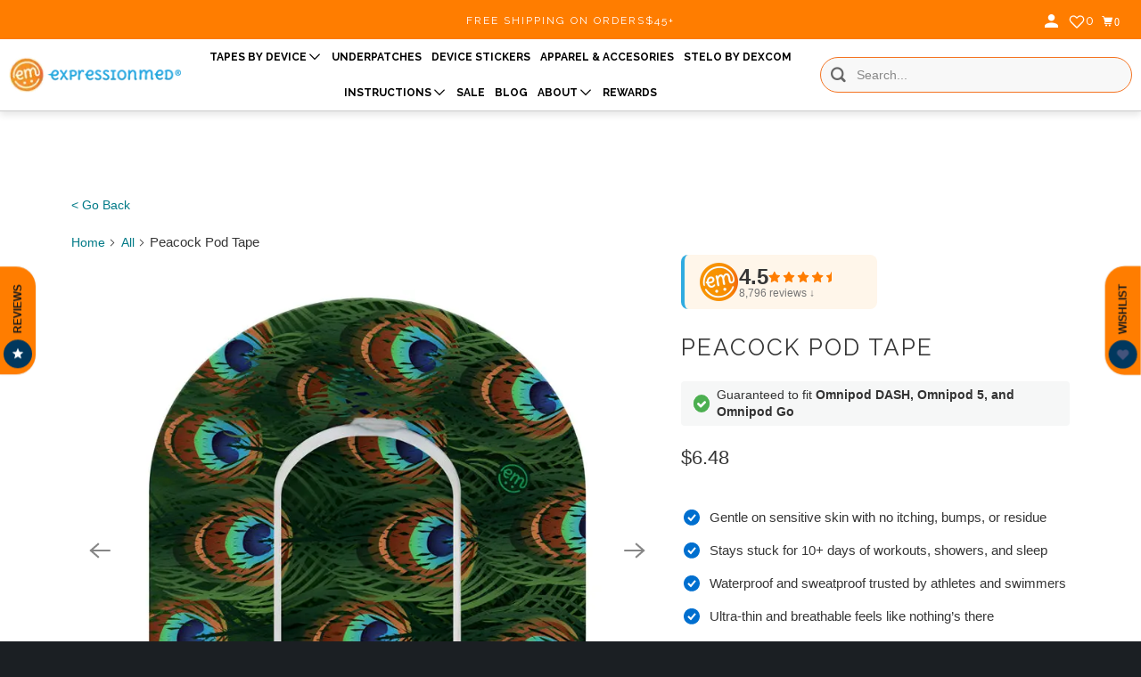

--- FILE ---
content_type: text/html; charset=utf-8
request_url: https://expressionmed.com/products/peacock-pod-tape
body_size: 124731
content:
<!doctype html>
<html class="no-js no-touch" lang="en">
  <head>
    <link rel="preconnect dns-prefetch" href="https://api.config-security.com/" crossorigin>
    <link rel="preconnect dns-prefetch" href="https://conf.config-security.com/" crossorigin>
    <link rel="preconnect dns-prefetch" href="https://whale.camera/" crossorigin>
    <link rel="preconnect dns-prefetch" href="https://triplewhale-pixel.web.app/" crossorigin>
    <script> 
      window.Store = window.Store || {};
      window.Store.id = 13948481;
    </script>

    <script>
    /* >> Heatmap.com :: Snippet << */
    (function (h,e,a,t,m,ap) {
      (h._heatmap_paq = []).push([ 'setTrackerUrl', (h.heatUrl = e) + a]);
      h.hErrorLogs=h.hErrorLogs || []; ap=t.createElement('script'); 
      ap.src=h.heatUrl+'preprocessor.min.js?sid='+m; 
      ap.defer=true; t.head.appendChild(ap);
      ['error', 'unhandledrejection'].forEach(function (ty) {
          h.addEventListener(ty, function (et) { h.hErrorLogs.push({ type: ty, event: et }); });
      });
    })(window,'https://dashboard.heatmap.com/','heatmap.php',document,3461);
    </script>

    

    <meta http-equiv="Accept-CH" content="DPR, Width, Viewport-Width, Save-Data">
    <meta name="facebook-domain-verification" content="m717ijmg0432eyz2f5pyfei9xj168e">

    <link rel="preconnect" href="https://p8bwmj92.cdn.imgeng.in/cdn/shop/files">
    <link rel="preconnect" href="https://cdn.shopify.com" crossorigin>
    <link rel="preconnect" href="https://fonts.shopify.com" crossorigin>
    <link rel="preconnect" href="https://monorail-edge.shopifysvc.com" crossorigin>

    <!-- fallback for browsers that don't support preconnect -->
    <link rel="dns-prefetch" href="https://fonts.shopifycdn.com">
    <link rel="dns-prefetch" href="https://cdn.shopify.com">
    <link rel="dns-prefetch" href="https://v.shopify.com">
    <link rel="dns-prefetch" href="https://cdn.shopifycloud.com">
    <link rel="dns-prefetch" href="https://monorail-edge.shopifysvc.com">
    <!-- Preload Assets -->
    <link rel="preload" href="//ajax.googleapis.com/ajax/libs/jquery/3.5.1/jquery.min.js" as="script">
    <link rel="preload" href="//expressionmed.com/cdn/shop/t/147/assets/app.js?v=158778259698685220291769746790" as="script">
    <meta charset="utf-8">
    <meta http-equiv="cleartype" content="on">
    <meta name="robots" content="index,follow">
    
    <title>
      ExpressionMed Peacock Pod Patch
    </title>

    
      <meta
        name="description"
        content="Did you know that only male peafowl are called peacocks? No one really talks about peahens, the female peafowl, who look more like turkeys. Featuring a Pod specific cut out! Sweat-proof Water-proof Fray-proof 3 part backing for easy application Our strong adhesive can last for 10+ days IMPORTANT: Read instructions carefully before application and removal. If you are having difficulties or have questions, email hello@expressionmed.com for advice and answers. We are here to make sure your tape stays on as long as you want in a comfortable, painless, and residue-less way"
      >
    

    

    

    

    <!-- Mobile Specific Metas -->
    <meta name="HandheldFriendly" content="True">
    <meta name="MobileOptimized" content="320">
    <meta name="viewport" content="width=device-width,initial-scale=1">
    <meta name="theme-color" content="#ffffff">

    
    
    <!-- Preload Assets -->
    <link rel="preload" href="//expressionmed.com/cdn/shop/t/147/assets/vendors.js?v=105148450034842595471765310929" as="script">
    <link rel="preload" href="//expressionmed.com/cdn/shop/t/147/assets/mmenu-styles.scss?v=106496102027375579581765310929" as="style">
    <link rel="preload" href="//expressionmed.com/cdn/shop/t/147/assets/fancybox.css?v=30466120580444283401765310929" as="style">
    <link rel="preload" href="//expressionmed.com/cdn/shop/t/147/assets/styles.css?v=35125862297543784321767022144" as="style">
    <link rel="preload" href="//expressionmed.com/cdn/shop/t/147/assets/jsSlideshow.js?v=151002110028330256431765310929" as="script">
    <link rel="preload" href="//expressionmed.com/cdn/shop/t/147/assets/app.js?v=158778259698685220291769746790" as="script">

    <!-- Stylesheet for mmenu plugin -->
    <link href="//expressionmed.com/cdn/shop/t/147/assets/mmenu-styles.scss?v=106496102027375579581765310929" rel="stylesheet" type="text/css" media="all" />

    <!-- Stylesheet for Fancybox library -->
    <link href="//expressionmed.com/cdn/shop/t/147/assets/fancybox.css?v=30466120580444283401765310929" rel="stylesheet" type="text/css" media="all" />

    <!-- Stylesheets for Parallax -->
    <link href="//expressionmed.com/cdn/shop/t/147/assets/styles.css?v=35125862297543784321767022144" rel="stylesheet" type="text/css" media="all" />

    <!-- Stylesheets for FRD -->
    <link href="//expressionmed.com/cdn/shop/t/147/assets/frd-custom.css?v=123616451011792735331765310929" rel="stylesheet" type="text/css" media="all" />

    <link href="//expressionmed.com/cdn/shop/t/147/assets/custom.css?v=90922206386304185611765310929" rel="stylesheet" type="text/css" media="all" />

    
      <link
        rel="shortcut icon"
        type="image/x-icon"
        href="//p8bwmj92.cdn.imgeng.in/cdn/shop/files/Logo-orange_circle-01_3_180x180.png?v=1697299311"
      >
      <link
        rel="apple-touch-icon"
        href="//p8bwmj92.cdn.imgeng.in/cdn/shop/files/Logo-orange_circle-01_3_180x180.png?v=1697299311"
      >
      <link
        rel="apple-touch-icon"
        sizes="72x72"
        href="//p8bwmj92.cdn.imgeng.in/cdn/shop/files/Logo-orange_circle-01_3_72x72.png?v=1697299311"
      >
      <link
        rel="apple-touch-icon"
        sizes="114x114"
        href="//p8bwmj92.cdn.imgeng.in/cdn/shop/files/Logo-orange_circle-01_3_114x114.png?v=1697299311"
      >
      <link
        rel="apple-touch-icon"
        sizes="180x180"
        href="//p8bwmj92.cdn.imgeng.in/cdn/shop/files/Logo-orange_circle-01_3_180x180.png?v=1697299311"
      >
      <link
        rel="apple-touch-icon"
        sizes="228x228"
        href="//p8bwmj92.cdn.imgeng.in/cdn/shop/files/Logo-orange_circle-01_3_228x228.png?v=1697299311"
      >
    

    <link rel="canonical" href="https://expressionmed.com/products/peacock-pod-tape">

    <script>
      document.documentElement.className=document.documentElement.className.replace(/\bno-js\b/,'js');
      if(window.Shopify&&window.Shopify.designMode)document.documentElement.className+=' in-theme-editor';
      if(('ontouchstart' in window)||window.DocumentTouch&&document instanceof DocumentTouch)document.documentElement.className=document.documentElement.className.replace(/\bno-touch\b/,'has-touch');
    </script>

    

    

    
    <script>
      window.PXUTheme = window.PXUTheme || {};
      window.PXUTheme.version = '6.1.0';
      window.PXUTheme.name = 'Parallax';
    </script>
    

    <script>
      
window.PXUTheme = window.PXUTheme || {};


window.PXUTheme.theme_settings = {};
window.PXUTheme.theme_settings.current_locale = "en";
window.PXUTheme.theme_settings.shop_url = "https://expressionmed.com";
window.PXUTheme.theme_settings.cart_url = "/cart";


window.PXUTheme.theme_settings.newsletter_popup = false;
window.PXUTheme.theme_settings.newsletter_popup_days = "30";
window.PXUTheme.theme_settings.newsletter_popup_mobile = false;
window.PXUTheme.theme_settings.newsletter_popup_seconds = 12;
window.PXUTheme.theme_settings.newsletter_popup_max_width = 600;


window.PXUTheme.theme_settings.enable_predictive_search = false;
window.PXUTheme.theme_settings.mobile_search_location = "mobile-menu";


window.PXUTheme.theme_settings.product_form_style = "dropdown";
window.PXUTheme.theme_settings.display_inventory_left = false;
window.PXUTheme.theme_settings.inventory_threshold = 10;
window.PXUTheme.theme_settings.limit_quantity = true;
window.PXUTheme.theme_settings.free_price_text = "Free";


window.PXUTheme.theme_settings.collection_secondary_image = false;
window.PXUTheme.theme_settings.collection_swatches = false;


window.PXUTheme.theme_settings.display_special_instructions = false;
window.PXUTheme.theme_settings.display_tos_checkbox = false;
window.PXUTheme.theme_settings.tos_richtext = "\u003cp\u003eI Agree with the Terms \u0026 Conditions\u003c\/p\u003e";
window.PXUTheme.theme_settings.cart_action = "ajax";


window.PXUTheme.theme_settings.header_background = false;


window.PXUTheme.currency = {};


window.PXUTheme.currency.shop_currency = "USD";
window.PXUTheme.currency.default_currency = "USD";
window.PXUTheme.currency.display_format = "money_format";
window.PXUTheme.currency.money_format = "${{amount}}";
window.PXUTheme.currency.money_format_no_currency = "${{amount}}";
window.PXUTheme.currency.money_format_currency = "${{amount}} USD";
window.PXUTheme.currency.native_multi_currency = true;
window.PXUTheme.currency.shipping_calculator = false;
window.PXUTheme.currency.iso_code = "USD";
window.PXUTheme.currency.symbol = "$";


window.PXUTheme.translation = {};


window.PXUTheme.translation.search = "Search";
window.PXUTheme.translation.all_results = "Translation missing: en.general.search.all_results_html";
window.PXUTheme.translation.no_results = "Translation missing: en.general.search.no_results";


window.PXUTheme.translation.agree_to_terms_warning = "You must agree with the terms and conditions to checkout.";
window.PXUTheme.translation.cart_discount = "Discount";
window.PXUTheme.translation.edit_cart = "View Cart";
window.PXUTheme.translation.add_to_cart_success = "Translation missing: en.layout.general.add_to_cart_success";
window.PXUTheme.translation.agree_to_terms_html = "Translation missing: en.cart.general.agree_to_terms_html";
window.PXUTheme.translation.checkout = "Proceed to checkout";
window.PXUTheme.translation.or = "Translation missing: en.layout.general.or";
window.PXUTheme.translation.continue_shopping = "Continue";
window.PXUTheme.translation.empty_cart = "Your Cart is Empty";
window.PXUTheme.translation.subtotal = "Subtotal";
window.PXUTheme.translation.cart_notes = "Order Notes";
window.PXUTheme.translation.no_shipping_destination = "We do not ship to this destination.";
window.PXUTheme.translation.additional_rate = "There is one shipping rate available for";
window.PXUTheme.translation.additional_rate_at = "at";
window.PXUTheme.translation.additional_rates_part_1 = "There are";
window.PXUTheme.translation.additional_rates_part_2 = "shipping rates available for";
window.PXUTheme.translation.additional_rates_part_3 = "starting at";


window.PXUTheme.translation.product_add_to_cart_success = "Added";
window.PXUTheme.translation.product_add_to_cart = "Add to cart";
window.PXUTheme.translation.product_notify_form_email = "Email address";
window.PXUTheme.translation.product_notify_form_send = "Send";
window.PXUTheme.translation.items_left_count_one = "item left";
window.PXUTheme.translation.items_left_count_other = "items left";
window.PXUTheme.translation.product_sold_out = "Sold Out";
window.PXUTheme.translation.product_from = "from";
window.PXUTheme.translation.product_unavailable = "Unavailable";
window.PXUTheme.translation.product_notify_form_success = "Thanks! We will notify you when this product becomes available!";



window.PXUTheme.routes = window.PXUTheme.routes || {};
window.PXUTheme.routes.root_url = "/";
window.PXUTheme.routes.cart_url = "/cart";
window.PXUTheme.routes.search_url = "/search";
window.PXUTheme.routes.product_recommendations_url = "/recommendations/products";
window.PXUTheme.routes.predictive_search_url = "/search/suggest";


window.PXUTheme.media_queries = {};
window.PXUTheme.media_queries.small = window.matchMedia( "(max-width: 480px)" );
window.PXUTheme.media_queries.medium = window.matchMedia( "(max-width: 798px)" );
window.PXUTheme.media_queries.large = window.matchMedia( "(min-width: 799px)" );
window.PXUTheme.media_queries.larger = window.matchMedia( "(min-width: 960px)" );
window.PXUTheme.media_queries.xlarge = window.matchMedia( "(min-width: 1200px)" );
window.PXUTheme.media_queries.ie10 = window.matchMedia( "all and (-ms-high-contrast: none), (-ms-high-contrast: active)" );
window.PXUTheme.media_queries.tablet = window.matchMedia( "only screen and (min-width: 768px) and (max-width: 1024px)" );


window.PXUTheme.device = {};
window.PXUTheme.device.hasTouch = window.matchMedia("(any-pointer: coarse)");
window.PXUTheme.device.hasMouse = window.matchMedia("(any-pointer: fine)");
    </script>

    <script src="//expressionmed.com/cdn/shop/t/147/assets/vendors.js?v=105148450034842595471765310929" defer></script>
    <script src="//expressionmed.com/cdn/shop/t/147/assets/jsSlideshow.js?v=151002110028330256431765310929" defer></script>
    <script src="//expressionmed.com/cdn/shop/t/147/assets/app.js?v=158778259698685220291769746790" defer></script>

    
    <script src="//expressionmed.com/cdn/shop/t/147/assets/prefetch.js?v=122828037979233760771765310929" type="text/javascript"></script>
    

    <script type="text/javascript">
      (function(c,l,a,r,i,t,y){
        setTimeout(() => {
          c[a]=c[a]||function(){(c[a].q=c[a].q||[]).push(arguments)};
          t=l.createElement(r);t.async=1;t.src="https://www.clarity.ms/tag/"+i;
          y=l.getElementsByTagName(r)[0];y.parentNode.insertBefore(t,y);
        }, 5000);
      })(window, document, "clarity", "script", "590j0x5raa");
    </script>

    <script>window.performance && window.performance.mark && window.performance.mark('shopify.content_for_header.start');</script><meta name="google-site-verification" content="s5fAuy1ZGPmEDD7vwKJoCZZHqjm4XszACLxad-596TQ">
<meta name="google-site-verification" content="SdYO-iV6OCD0c0-aeaH51r6TOobZEEKdJ4Xx94wRs4c">
<meta name="google-site-verification" content="S0fOQy6HIZcMdaBZLvcicLaGWHiIz_g8-AdnlEc39AM">
<meta id="shopify-digital-wallet" name="shopify-digital-wallet" content="/13948481/digital_wallets/dialog">
<meta name="shopify-checkout-api-token" content="3970800b25aec4b660ad8d246485ed9e">
<meta id="in-context-paypal-metadata" data-shop-id="13948481" data-venmo-supported="false" data-environment="production" data-locale="en_US" data-paypal-v4="true" data-currency="USD">
<link rel="alternate" hreflang="x-default" href="https://expressionmed.com/products/peacock-pod-tape">
<link rel="alternate" hreflang="en" href="https://expressionmed.com/products/peacock-pod-tape">
<link rel="alternate" hreflang="en-CA" href="https://expressionmed.com/en-ca/products/peacock-pod-tape">
<link rel="alternate" hreflang="en-GB" href="https://expressionmed.com/en-gb/products/peacock-pod-tape">
<link rel="alternate" hreflang="en-AU" href="https://expressionmed.com/en-au/products/peacock-pod-tape">
<link rel="alternate" hreflang="en-DE" href="https://expressionmed.com/en-de/products/peacock-pod-tape">
<link rel="alternate" type="application/json+oembed" href="https://expressionmed.com/products/peacock-pod-tape.oembed">
<script async="async" src="/checkouts/internal/preloads.js?locale=en-US"></script>
<link rel="preconnect" href="https://shop.app" crossorigin="anonymous">
<script async="async" src="https://shop.app/checkouts/internal/preloads.js?locale=en-US&shop_id=13948481" crossorigin="anonymous"></script>
<script id="apple-pay-shop-capabilities" type="application/json">{"shopId":13948481,"countryCode":"US","currencyCode":"USD","merchantCapabilities":["supports3DS"],"merchantId":"gid:\/\/shopify\/Shop\/13948481","merchantName":"ExpressionMed","requiredBillingContactFields":["postalAddress","email","phone"],"requiredShippingContactFields":["postalAddress","email","phone"],"shippingType":"shipping","supportedNetworks":["visa","masterCard","amex","discover","elo","jcb"],"total":{"type":"pending","label":"ExpressionMed","amount":"1.00"},"shopifyPaymentsEnabled":true,"supportsSubscriptions":true}</script>
<script id="shopify-features" type="application/json">{"accessToken":"3970800b25aec4b660ad8d246485ed9e","betas":["rich-media-storefront-analytics"],"domain":"expressionmed.com","predictiveSearch":true,"shopId":13948481,"locale":"en"}</script>
<script>var Shopify = Shopify || {};
Shopify.shop = "expressionmed.myshopify.com";
Shopify.locale = "en";
Shopify.currency = {"active":"USD","rate":"1.0"};
Shopify.country = "US";
Shopify.theme = {"name":"ExpressionMed - New Release","id":131524788321,"schema_name":"Parallax","schema_version":"6.1.0","theme_store_id":null,"role":"main"};
Shopify.theme.handle = "null";
Shopify.theme.style = {"id":null,"handle":null};
Shopify.cdnHost = "expressionmed.com/cdn";
Shopify.routes = Shopify.routes || {};
Shopify.routes.root = "/";</script>
<script type="module">!function(o){(o.Shopify=o.Shopify||{}).modules=!0}(window);</script>
<script>!function(o){function n(){var o=[];function n(){o.push(Array.prototype.slice.apply(arguments))}return n.q=o,n}var t=o.Shopify=o.Shopify||{};t.loadFeatures=n(),t.autoloadFeatures=n()}(window);</script>
<script>
  window.ShopifyPay = window.ShopifyPay || {};
  window.ShopifyPay.apiHost = "shop.app\/pay";
  window.ShopifyPay.redirectState = null;
</script>
<script id="shop-js-analytics" type="application/json">{"pageType":"product"}</script>
<script defer="defer" async type="module" src="//expressionmed.com/cdn/shopifycloud/shop-js/modules/v2/client.init-shop-cart-sync_BN7fPSNr.en.esm.js"></script>
<script defer="defer" async type="module" src="//expressionmed.com/cdn/shopifycloud/shop-js/modules/v2/chunk.common_Cbph3Kss.esm.js"></script>
<script defer="defer" async type="module" src="//expressionmed.com/cdn/shopifycloud/shop-js/modules/v2/chunk.modal_DKumMAJ1.esm.js"></script>
<script type="module">
  await import("//expressionmed.com/cdn/shopifycloud/shop-js/modules/v2/client.init-shop-cart-sync_BN7fPSNr.en.esm.js");
await import("//expressionmed.com/cdn/shopifycloud/shop-js/modules/v2/chunk.common_Cbph3Kss.esm.js");
await import("//expressionmed.com/cdn/shopifycloud/shop-js/modules/v2/chunk.modal_DKumMAJ1.esm.js");

  window.Shopify.SignInWithShop?.initShopCartSync?.({"fedCMEnabled":true,"windoidEnabled":true});

</script>
<script defer="defer" async type="module" src="//expressionmed.com/cdn/shopifycloud/shop-js/modules/v2/client.payment-terms_BxzfvcZJ.en.esm.js"></script>
<script defer="defer" async type="module" src="//expressionmed.com/cdn/shopifycloud/shop-js/modules/v2/chunk.common_Cbph3Kss.esm.js"></script>
<script defer="defer" async type="module" src="//expressionmed.com/cdn/shopifycloud/shop-js/modules/v2/chunk.modal_DKumMAJ1.esm.js"></script>
<script type="module">
  await import("//expressionmed.com/cdn/shopifycloud/shop-js/modules/v2/client.payment-terms_BxzfvcZJ.en.esm.js");
await import("//expressionmed.com/cdn/shopifycloud/shop-js/modules/v2/chunk.common_Cbph3Kss.esm.js");
await import("//expressionmed.com/cdn/shopifycloud/shop-js/modules/v2/chunk.modal_DKumMAJ1.esm.js");

  
</script>
<script>
  window.Shopify = window.Shopify || {};
  if (!window.Shopify.featureAssets) window.Shopify.featureAssets = {};
  window.Shopify.featureAssets['shop-js'] = {"shop-cart-sync":["modules/v2/client.shop-cart-sync_CJVUk8Jm.en.esm.js","modules/v2/chunk.common_Cbph3Kss.esm.js","modules/v2/chunk.modal_DKumMAJ1.esm.js"],"init-fed-cm":["modules/v2/client.init-fed-cm_7Fvt41F4.en.esm.js","modules/v2/chunk.common_Cbph3Kss.esm.js","modules/v2/chunk.modal_DKumMAJ1.esm.js"],"init-shop-email-lookup-coordinator":["modules/v2/client.init-shop-email-lookup-coordinator_Cc088_bR.en.esm.js","modules/v2/chunk.common_Cbph3Kss.esm.js","modules/v2/chunk.modal_DKumMAJ1.esm.js"],"init-windoid":["modules/v2/client.init-windoid_hPopwJRj.en.esm.js","modules/v2/chunk.common_Cbph3Kss.esm.js","modules/v2/chunk.modal_DKumMAJ1.esm.js"],"shop-button":["modules/v2/client.shop-button_B0jaPSNF.en.esm.js","modules/v2/chunk.common_Cbph3Kss.esm.js","modules/v2/chunk.modal_DKumMAJ1.esm.js"],"shop-cash-offers":["modules/v2/client.shop-cash-offers_DPIskqss.en.esm.js","modules/v2/chunk.common_Cbph3Kss.esm.js","modules/v2/chunk.modal_DKumMAJ1.esm.js"],"shop-toast-manager":["modules/v2/client.shop-toast-manager_CK7RT69O.en.esm.js","modules/v2/chunk.common_Cbph3Kss.esm.js","modules/v2/chunk.modal_DKumMAJ1.esm.js"],"init-shop-cart-sync":["modules/v2/client.init-shop-cart-sync_BN7fPSNr.en.esm.js","modules/v2/chunk.common_Cbph3Kss.esm.js","modules/v2/chunk.modal_DKumMAJ1.esm.js"],"init-customer-accounts-sign-up":["modules/v2/client.init-customer-accounts-sign-up_CfPf4CXf.en.esm.js","modules/v2/client.shop-login-button_DeIztwXF.en.esm.js","modules/v2/chunk.common_Cbph3Kss.esm.js","modules/v2/chunk.modal_DKumMAJ1.esm.js"],"pay-button":["modules/v2/client.pay-button_CgIwFSYN.en.esm.js","modules/v2/chunk.common_Cbph3Kss.esm.js","modules/v2/chunk.modal_DKumMAJ1.esm.js"],"init-customer-accounts":["modules/v2/client.init-customer-accounts_DQ3x16JI.en.esm.js","modules/v2/client.shop-login-button_DeIztwXF.en.esm.js","modules/v2/chunk.common_Cbph3Kss.esm.js","modules/v2/chunk.modal_DKumMAJ1.esm.js"],"avatar":["modules/v2/client.avatar_BTnouDA3.en.esm.js"],"init-shop-for-new-customer-accounts":["modules/v2/client.init-shop-for-new-customer-accounts_CsZy_esa.en.esm.js","modules/v2/client.shop-login-button_DeIztwXF.en.esm.js","modules/v2/chunk.common_Cbph3Kss.esm.js","modules/v2/chunk.modal_DKumMAJ1.esm.js"],"shop-follow-button":["modules/v2/client.shop-follow-button_BRMJjgGd.en.esm.js","modules/v2/chunk.common_Cbph3Kss.esm.js","modules/v2/chunk.modal_DKumMAJ1.esm.js"],"checkout-modal":["modules/v2/client.checkout-modal_B9Drz_yf.en.esm.js","modules/v2/chunk.common_Cbph3Kss.esm.js","modules/v2/chunk.modal_DKumMAJ1.esm.js"],"shop-login-button":["modules/v2/client.shop-login-button_DeIztwXF.en.esm.js","modules/v2/chunk.common_Cbph3Kss.esm.js","modules/v2/chunk.modal_DKumMAJ1.esm.js"],"lead-capture":["modules/v2/client.lead-capture_DXYzFM3R.en.esm.js","modules/v2/chunk.common_Cbph3Kss.esm.js","modules/v2/chunk.modal_DKumMAJ1.esm.js"],"shop-login":["modules/v2/client.shop-login_CA5pJqmO.en.esm.js","modules/v2/chunk.common_Cbph3Kss.esm.js","modules/v2/chunk.modal_DKumMAJ1.esm.js"],"payment-terms":["modules/v2/client.payment-terms_BxzfvcZJ.en.esm.js","modules/v2/chunk.common_Cbph3Kss.esm.js","modules/v2/chunk.modal_DKumMAJ1.esm.js"]};
</script>
<script>(function() {
  var isLoaded = false;
  function asyncLoad() {
    if (isLoaded) return;
    isLoaded = true;
    var urls = ["https:\/\/cookie-bar.conversionbear.com\/script?app=cookie_consent\u0026shop=expressionmed.myshopify.com","\/\/cdn.shopify.com\/s\/files\/1\/0257\/0108\/9360\/t\/85\/assets\/usf-license.js?shop=expressionmed.myshopify.com","https:\/\/script.tapfiliate.com\/tapfiliate.js?shop=expressionmed.myshopify.com","https:\/\/script.tapfiliate.com\/shopify\/scripts\/detect\/39443-bf90d7?shop=expressionmed.myshopify.com","https:\/\/static.klaviyo.com\/onsite\/js\/klaviyo.js?company_id=H5QqmT\u0026shop=expressionmed.myshopify.com","\/\/cdn.shopify.com\/proxy\/ad84472eb9f921ec4d972cedc781a1f3158b5109eb0c1e4f75b9e3964342dccf\/static.cdn.printful.com\/static\/js\/external\/shopify-product-customizer.js?v=0.28\u0026shop=expressionmed.myshopify.com\u0026sp-cache-control=cHVibGljLCBtYXgtYWdlPTkwMA","https:\/\/www.pxucdn.com\/apps\/uso.js?shop=expressionmed.myshopify.com","https:\/\/cdn-app.sealsubscriptions.com\/shopify\/public\/js\/sealsubscriptions.js?shop=expressionmed.myshopify.com","\/\/backinstock.useamp.com\/widget\/20828_1767154824.js?category=bis\u0026v=6\u0026shop=expressionmed.myshopify.com","https:\/\/sdk.postscript.io\/sdk-script-loader.bundle.js?shopId=765294\u0026shop=expressionmed.myshopify.com"];
    for (var i = 0; i < urls.length; i++) {
      var s = document.createElement('script');
      s.type = 'text/javascript';
      s.async = true;
      s.src = urls[i];
      var x = document.getElementsByTagName('script')[0];
      x.parentNode.insertBefore(s, x);
    }
  };
  if(window.attachEvent) {
    window.attachEvent('onload', asyncLoad);
  } else {
    window.addEventListener('load', asyncLoad, false);
  }
})();</script>
<script id="__st">var __st={"a":13948481,"offset":-21600,"reqid":"4f1bc77a-b72d-439e-b407-9230a8d423a3-1770123941","pageurl":"expressionmed.com\/products\/peacock-pod-tape","u":"899392130450","p":"product","rtyp":"product","rid":2092139839585};</script>
<script>window.ShopifyPaypalV4VisibilityTracking = true;</script>
<script id="captcha-bootstrap">!function(){'use strict';const t='contact',e='account',n='new_comment',o=[[t,t],['blogs',n],['comments',n],[t,'customer']],c=[[e,'customer_login'],[e,'guest_login'],[e,'recover_customer_password'],[e,'create_customer']],r=t=>t.map((([t,e])=>`form[action*='/${t}']:not([data-nocaptcha='true']) input[name='form_type'][value='${e}']`)).join(','),a=t=>()=>t?[...document.querySelectorAll(t)].map((t=>t.form)):[];function s(){const t=[...o],e=r(t);return a(e)}const i='password',u='form_key',d=['recaptcha-v3-token','g-recaptcha-response','h-captcha-response',i],f=()=>{try{return window.sessionStorage}catch{return}},m='__shopify_v',_=t=>t.elements[u];function p(t,e,n=!1){try{const o=window.sessionStorage,c=JSON.parse(o.getItem(e)),{data:r}=function(t){const{data:e,action:n}=t;return t[m]||n?{data:e,action:n}:{data:t,action:n}}(c);for(const[e,n]of Object.entries(r))t.elements[e]&&(t.elements[e].value=n);n&&o.removeItem(e)}catch(o){console.error('form repopulation failed',{error:o})}}const l='form_type',E='cptcha';function T(t){t.dataset[E]=!0}const w=window,h=w.document,L='Shopify',v='ce_forms',y='captcha';let A=!1;((t,e)=>{const n=(g='f06e6c50-85a8-45c8-87d0-21a2b65856fe',I='https://cdn.shopify.com/shopifycloud/storefront-forms-hcaptcha/ce_storefront_forms_captcha_hcaptcha.v1.5.2.iife.js',D={infoText:'Protected by hCaptcha',privacyText:'Privacy',termsText:'Terms'},(t,e,n)=>{const o=w[L][v],c=o.bindForm;if(c)return c(t,g,e,D).then(n);var r;o.q.push([[t,g,e,D],n]),r=I,A||(h.body.append(Object.assign(h.createElement('script'),{id:'captcha-provider',async:!0,src:r})),A=!0)});var g,I,D;w[L]=w[L]||{},w[L][v]=w[L][v]||{},w[L][v].q=[],w[L][y]=w[L][y]||{},w[L][y].protect=function(t,e){n(t,void 0,e),T(t)},Object.freeze(w[L][y]),function(t,e,n,w,h,L){const[v,y,A,g]=function(t,e,n){const i=e?o:[],u=t?c:[],d=[...i,...u],f=r(d),m=r(i),_=r(d.filter((([t,e])=>n.includes(e))));return[a(f),a(m),a(_),s()]}(w,h,L),I=t=>{const e=t.target;return e instanceof HTMLFormElement?e:e&&e.form},D=t=>v().includes(t);t.addEventListener('submit',(t=>{const e=I(t);if(!e)return;const n=D(e)&&!e.dataset.hcaptchaBound&&!e.dataset.recaptchaBound,o=_(e),c=g().includes(e)&&(!o||!o.value);(n||c)&&t.preventDefault(),c&&!n&&(function(t){try{if(!f())return;!function(t){const e=f();if(!e)return;const n=_(t);if(!n)return;const o=n.value;o&&e.removeItem(o)}(t);const e=Array.from(Array(32),(()=>Math.random().toString(36)[2])).join('');!function(t,e){_(t)||t.append(Object.assign(document.createElement('input'),{type:'hidden',name:u})),t.elements[u].value=e}(t,e),function(t,e){const n=f();if(!n)return;const o=[...t.querySelectorAll(`input[type='${i}']`)].map((({name:t})=>t)),c=[...d,...o],r={};for(const[a,s]of new FormData(t).entries())c.includes(a)||(r[a]=s);n.setItem(e,JSON.stringify({[m]:1,action:t.action,data:r}))}(t,e)}catch(e){console.error('failed to persist form',e)}}(e),e.submit())}));const S=(t,e)=>{t&&!t.dataset[E]&&(n(t,e.some((e=>e===t))),T(t))};for(const o of['focusin','change'])t.addEventListener(o,(t=>{const e=I(t);D(e)&&S(e,y())}));const B=e.get('form_key'),M=e.get(l),P=B&&M;t.addEventListener('DOMContentLoaded',(()=>{const t=y();if(P)for(const e of t)e.elements[l].value===M&&p(e,B);[...new Set([...A(),...v().filter((t=>'true'===t.dataset.shopifyCaptcha))])].forEach((e=>S(e,t)))}))}(h,new URLSearchParams(w.location.search),n,t,e,['guest_login'])})(!0,!0)}();</script>
<script integrity="sha256-4kQ18oKyAcykRKYeNunJcIwy7WH5gtpwJnB7kiuLZ1E=" data-source-attribution="shopify.loadfeatures" defer="defer" src="//expressionmed.com/cdn/shopifycloud/storefront/assets/storefront/load_feature-a0a9edcb.js" crossorigin="anonymous"></script>
<script crossorigin="anonymous" defer="defer" src="//expressionmed.com/cdn/shopifycloud/storefront/assets/shopify_pay/storefront-65b4c6d7.js?v=20250812"></script>
<script data-source-attribution="shopify.dynamic_checkout.dynamic.init">var Shopify=Shopify||{};Shopify.PaymentButton=Shopify.PaymentButton||{isStorefrontPortableWallets:!0,init:function(){window.Shopify.PaymentButton.init=function(){};var t=document.createElement("script");t.src="https://expressionmed.com/cdn/shopifycloud/portable-wallets/latest/portable-wallets.en.js",t.type="module",document.head.appendChild(t)}};
</script>
<script data-source-attribution="shopify.dynamic_checkout.buyer_consent">
  function portableWalletsHideBuyerConsent(e){var t=document.getElementById("shopify-buyer-consent"),n=document.getElementById("shopify-subscription-policy-button");t&&n&&(t.classList.add("hidden"),t.setAttribute("aria-hidden","true"),n.removeEventListener("click",e))}function portableWalletsShowBuyerConsent(e){var t=document.getElementById("shopify-buyer-consent"),n=document.getElementById("shopify-subscription-policy-button");t&&n&&(t.classList.remove("hidden"),t.removeAttribute("aria-hidden"),n.addEventListener("click",e))}window.Shopify?.PaymentButton&&(window.Shopify.PaymentButton.hideBuyerConsent=portableWalletsHideBuyerConsent,window.Shopify.PaymentButton.showBuyerConsent=portableWalletsShowBuyerConsent);
</script>
<script data-source-attribution="shopify.dynamic_checkout.cart.bootstrap">document.addEventListener("DOMContentLoaded",(function(){function t(){return document.querySelector("shopify-accelerated-checkout-cart, shopify-accelerated-checkout")}if(t())Shopify.PaymentButton.init();else{new MutationObserver((function(e,n){t()&&(Shopify.PaymentButton.init(),n.disconnect())})).observe(document.body,{childList:!0,subtree:!0})}}));
</script>
<link id="shopify-accelerated-checkout-styles" rel="stylesheet" media="screen" href="https://expressionmed.com/cdn/shopifycloud/portable-wallets/latest/accelerated-checkout-backwards-compat.css" crossorigin="anonymous">
<style id="shopify-accelerated-checkout-cart">
        #shopify-buyer-consent {
  margin-top: 1em;
  display: inline-block;
  width: 100%;
}

#shopify-buyer-consent.hidden {
  display: none;
}

#shopify-subscription-policy-button {
  background: none;
  border: none;
  padding: 0;
  text-decoration: underline;
  font-size: inherit;
  cursor: pointer;
}

#shopify-subscription-policy-button::before {
  box-shadow: none;
}

      </style>
<link rel="stylesheet" media="screen" href="//expressionmed.com/cdn/shop/t/147/compiled_assets/styles.css?v=53012">
<script id="sections-script" data-sections="faqs-section" defer="defer" src="//expressionmed.com/cdn/shop/t/147/compiled_assets/scripts.js?v=53012"></script>
<script>window.performance && window.performance.mark && window.performance.mark('shopify.content_for_header.end');</script>

    <!-- Google Tag Manager -->
    <!-- TODO: fix _l "undefined" error below -->
    <!--
      <script>(function(w,d,s,l,i){w[l]=w[l]||[];w[l].push({'gtm.start':
      new Date().getTime(),event:'gtm.js'});var f=d.getElementsByTagName(s)[0],
      j=d.createElement(s),dl=l!='dataLayer'?'&l='+l:'';j.async=true;j.src=
      'https://www.googletagmanager.com/gtm.js?id='+i+dl;_l(j.src, 2000); //f.parentNode.insertBefore(j,f);
      })(window,document,'script','dataLayer','GTM-K3VNMKN');</script>
    -->
    <!-- End Google Tag Manager -->

    <!-- Global Site Tag (gtag.js) - Google AdWords: 854651840 -->
    <script async src="https://www.googletagmanager.com/gtag/js?id=AW-854651840"></script>
    <script>
      window.dataLayer = window.dataLayer || [];
      function gtag(){dataLayer.push(arguments);}
      gtag('js', new Date());
      gtag('config', 'AW-854651840', {'send_page_view': false});
    </script>

    <noscript>
      <style>
        .slides > li:first-child { display: block; }
        .image__fallback {
          width: 100vw;
          display: block !important;
          max-width: 100vw !important;
          margin-bottom: 0;
        }

        .no-js-only {
          display: inherit !important;
        }

        .icon-cart.cart-button {
          display: none;
        }

        .lazyload,
        .cart_page_image img {
          opacity: 1;
          -webkit-filter: blur(0);
          filter: blur(0);
        }

        .image-element__wrap {
          display: none;
        }

        .banner__text .container {
          background-color: transparent;
        }

        .animate_right,
        .animate_left,
        .animate_up,
        .animate_down {
          opacity: 1;
        }

        .flexslider .slides>li {
          display: block;
        }

        .product_section .product_form {
          opacity: 1;
        }

        .multi_select,
        form .select {
          display: block !important;
        }

        .swatch-options {
          display: none;
        }

        .parallax__wrap .banner__text {
          position: absolute;
          margin-left: auto;
          margin-right: auto;
          left: 0;
          right: 0;
          bottom: 0;
          top: 0;
          display: -webkit-box;
          display: -ms-flexbox;
          display: flex;
          -webkit-box-align: center;
          -ms-flex-align: center;
          align-items: center;
          -webkit-box-pack: center;
          -ms-flex-pack: center;
          justify-content: center;
        }

        .parallax__wrap .image__fallback {
          max-height: 1000px;
          -o-object-fit: cover;
          object-fit: cover;
        }
      </style>
    </noscript>

  
  
  

  
  
    <script>
      document.addEventListener("DOMContentLoaded", function () {
        setTimeout(function () {
          window._conv_q = window._conv_q || [];
          window._conv_q.push({ what: "triggerLocation", params: { locationId: "1004127841" } });
        }, 500);
      });
    </script>
  

    <script>
    
    
    
    
    var gsf_conversion_data = {page_type : 'product', event : 'view_item', data : {product_data : [{variant_id : 42488536399969, product_id : 2092139839585, name : "Peacock Pod Tape", price : "6.48", currency : "USD", sku : "EMOP015-VS", brand : "ExpressionMed", variant : "Single Tape + Single Sticker", category : "Pod"}], total_price : "6.48", shop_currency : "USD"}};
    
</script>

    <script type="text/javascript">
  var jQuery351;
  window.dataLayer = window.dataLayer || [];

  function analyzifyInitialize(){
    window.analyzifyloadScript = function(url, callback) {
      var script = document.createElement('script');
      script.type = 'text/javascript';
      // If the browser is Internet Explorer
      if (script.readyState){
        script.onreadystatechange = function() {
          if (script.readyState == 'loaded' || script.readyState == 'complete') {
            script.onreadystatechange = null;
            callback();
          }
        };
        // For any other browser
      } else {
        script.onload = function() {
          callback();
        };
      }
      script.src = url;
      document.getElementsByTagName('head')[0].appendChild(script);
    }

    window.analyzifyAppStart = function(){
      
      window.dataLayer.push({
        event: "sh_info",
        
            page_type: "product",
          
        page_currency: "USD",
        
          user_type: "visitor"
        
      });

      window.analyzifyGetClickedProductPosition = function(elementHref){
        var elementIndex = -1
        collectionProductsElements = document.querySelectorAll('a[href*="/products/"]');
        collectionProductsElements.forEach(function(element,index){
          if (element.href.includes(elementHref)) {elementIndex = index + 1};
        });
        return elementIndex
      }

      window.analyzifyCollectionPageHandle = function(){
        var collection = null;
        var collectionAllProducts = null;
        var collectionTitle = "";
        var collectionId = "";
        var collectionProductsBrand = [];
        var collectionProductsType = [];
        var collectionProductsSku = [];
        var collectionProductsName = [];
        var collectionProductsId = [];
        var collectionProductsPrice = [];
        var collectionProductsPosition = []; // we need to talk about, this data can be taken from DOM only (filter ON/OFF)
        
        
        window.dataLayer.push({
          event: 'ee_productImpression',
          category_name: collectionTitle,
          category_id: collectionId,
          category_product_brand: collectionProductsBrand,
          category_product_type: collectionProductsType,
          category_product_sku: collectionProductsSku,
          category_product_name: collectionProductsName,
          category_product_id: collectionProductsId,
          category_product_price: collectionProductsPrice,
          currency: "USD",
          category_product_position: collectionProductsPosition
        });

        jQuery351(document).on('click', 'a[href*="/products/"]', function(event) {
          var href= jQuery351(this).attr('href');
          if(collectionAllProducts.length < 1 ) return;
          var handle = href.split('/products/')[1];
          var clickedProduct = collectionAllProducts.filter(function(product) {
              return product.handle === handle;
          });
          if (clickedProduct.length == 0 ) return;
          window.dataLayer.push({
            event: 'ee_productClick',
            category_name: collectionTitle,
            category_id: collectionId,
            product_name: clickedProduct[0].title,
            product_type: clickedProduct[0].type,
            sku: clickedProduct[0].variants[0].sku,
            product_id : clickedProduct[0].id.toString(),
            product_price: (clickedProduct[0].price / 100).toFixed(2).toString(),
            currency: "USD",
            product_brand: clickedProduct[0].vendor,
            product_position: analyzifyGetClickedProductPosition(href)
          });
        });
      };

      window.analyzifySearchPageHandle = function(){
        var searchTerm = "";
        var searchResults = parseInt("");
        var searchResultsJson = null;
        var searchProductsBrand = [];
        var searchProductsType = [];
        var searchProductsSku = [];
        var searchProductsNames = [];
        var searchProductsIds = [];
        var searchProductsPrices = [];
        var searchProductsPosition = [];
        
        

        window.dataLayer.push({
          event: 'searchListInfo',
          page_type: 'search',
          search_term: searchTerm,
          search_results: searchResults,
          category_product_brand: searchProductsBrand,
          category_product_type: searchProductsType,
          category_product_sku: searchProductsSku,
          category_product_name: searchProductsNames,
          category_product_id: searchProductsIds,
          category_product_price: searchProductsPrices,
          currency: "USD",
          category_product_position: searchProductsPosition
        });

        
        jQuery351(document).on('click', 'a[href*="/products/"]', function(event) {
          if(searchResultsJson.length < 1 ) return;
          var href= jQuery351(this).attr('href');
          var handle = href.split('/products/')[1];
          var clickedProduct = searchResultsJson.filter(function(product) {
            return handle.includes(product.handle);
          });
          if (clickedProduct.length == 0 ) return;
          
          window.dataLayer.push({
            event: 'ee_productClick',
            product_name: clickedProduct[0].title,
            product_type: clickedProduct[0].type,
            sku: clickedProduct[0].variants[0].sku,
            product_id : clickedProduct[0].id,
            product_price: (clickedProduct[0].price / 100).toFixed(2).toString(),
            currency: "USD",
            product_brand: clickedProduct[0].vendor,
            product_position: analyzifyGetClickedProductPosition(href)
          });

        });
      };

      window.analyzifyProductPageHandle = function(){
        var productName = "Peacock Pod Tape";
        var productId = "2092139839585";
        var productPrice = "6.48";
        var productBrand = "ExpressionMed";
        var productType = "Pod";
        var productSku = "EMOP015-VS";
        var productCollection = "Shop";
        
        window.dataLayer.push({
          event: 'ee_productDetail',
          name: productName,
          id: productId,
          price: productPrice,
          currency: "USD",
          brand: productBrand,
          product_type: productType,
          sku: productSku,
          category: productCollection,
          g_product_id: "shopify_US_"+productId+"_"+"42488536399969"
        });
        var first_atc = null;
        var selectors = ["input[name='add']", "button[name='add']", "#add-to-cart", "#AddToCartText", "#AddToCart", ".gtmatc", ".product-form__cart-submit", "#AddToCart-product-template", ".product-form__add-to-cart"];
        var found_selectors = 0;
        selectors.forEach(function(selector) {
          found_selectors += jQuery351(selector).length;
          if (first_atc == null && found_selectors) {
            first_atc = selector
          }
        });
        if (jQuery351(first_atc).length > 0 ) {
          jQuery351(document).on('click', first_atc, function(event) {
            var productForm = jQuery351(this).parents('form[action="/cart/add"]');
            var variantInput = productForm.find('*[name="id"]')
            var quantityInput = productForm.find('input[name="quantity"]')
            var itemQuantity = quantityInput.length > 0 ? quantityInput.val() : 1
            window.dataLayer.push({
              event: 'ee_addToCart',
              name: productName,
              id: productId,
              price: productPrice,
              currency: "USD",
              brand: productBrand,
              product_type: productType,
              category: productCollection,
              quantity: itemQuantity,
              variant: variantInput.val(),
              g_product_id: "shopify_US_"+productId+"_"+variantInput.val()
            });
          });
        }
      };

      window.analyzifyCartPageHandle = function(){
        var cartTotalValue = "0.0";
        var cartTotalQuantity = "0";
        var cartCurrency = "USD";
        var cartItemsName = [];
        var cartItemsCategory = [];
        var cartItemsBrand = [];
        var cartItemsType = [];
        var cartItemsSku = [];
        var cartItemsId = [];
        var cartItemsVariantId = [];
        var cartItemsVariantTitle = [];
        var cartItemsPrice = [];
        var cartItemsQuantity = [];
        var cartItemsCategoryIds = [];

        
        


        window.dataLayer.push({
          event: 'ee_checkout',
          page_type: 'cart',
          name: cartItemsName,
          category: cartItemsCategory,
          brand: cartItemsBrand,
          product_type: cartItemsType,
          sku: cartItemsSku,
          id: cartItemsId,
          variant_id: cartItemsVariantId,
          variant: cartItemsVariantTitle,
          price: cartItemsPrice,
          currency: "USD",
          quantity: cartItemsQuantity,
          category_id: cartItemsCategoryIds,
          currency: cartCurrency,
          totalValue: cartTotalValue,
          totalQuantity: cartTotalQuantity * 1
        });
      };

      
          analyzifyProductPageHandle()
        
      
      
      var cartItemsJson = {"note":null,"attributes":{},"original_total_price":0,"total_price":0,"total_discount":0,"total_weight":0.0,"item_count":0,"items":[],"requires_shipping":false,"currency":"USD","items_subtotal_price":0,"cart_level_discount_applications":[],"checkout_charge_amount":0};
      jQuery351(document).on('click', ".cart__remove", function(event) {
        var removedvid = jQuery351(this).attr("data-vid");
        var removedItemData = cartItemsJson.items.filter(function(item){
          return item.variant_id.toString() === removedvid
        })
        var removedItem = removedItemData[0];
        window.dataLayer.push({
          event:'ee_removeFromCart',
          name: removedItem.product_title,
          id : removedItem.product_id.toString(),
          variant : removedItem.id.toString(),
          price: (removedItem.price / 100).toFixed(2).toString(),
          currency: "USD",
          brand: removedItem.vendor,
          quantity: removedItem.quantity
        });
      });
    }
  }

  analyzifyInitialize();
  
   analyzifyloadScript('//ajax.googleapis.com/ajax/libs/jquery/3.5.1/jquery.min.js', function() {
    jQuery351 = jQuery.noConflict(true);
    analyzifyAppStart();
  });
</script>

    <script>window._usfTheme={
    id:121819037793,
    name:"Parallax",
    version:"6.1.0",
    vendor:"Out of the Sandbox",
    applied:1,
    assetUrl:"//expressionmed.com/cdn/shop/t/147/assets/usf-boot.js?v=6624847865556584551767022154"
};
window._usfCustomerTags = null;
window._usfCollectionId = null;
window._usfCollectionDefaultSort = null;
window._usfLocale = "en";
window._usfRootUrl = "\/";
window.usf = {
  settings: {"online":1,"version":"1.0.2.4112","shop":"expressionmed.myshopify.com","siteId":"fbafa748-bb1a-4ba9-af59-2e1c98568ecf","resUrl":"//cdn.shopify.com/s/files/1/0257/0108/9360/t/85/assets/","analyticsApiUrl":"https://svc-1000-analytics-usf.hotyon.com/set","searchSvcUrl":"https://svc-1000-usf.hotyon.com/","enabledPlugins":["addtocart-usf"],"showGotoTop":1,"mobileBreakpoint":767,"decimals":2,"useTrailingZeros":1,"decimalDisplay":".","thousandSeparator":",","currency":"USD","priceLongFormat":"${0} USD","priceFormat":"${0}","plugins":{},"revision":86784963,"filters":{"filtersHorzStyle":"default","filtersHorzPosition":"left","filtersMobileStyle":"default"},"instantSearch":{"online":1,"searchBoxSelector":"input[name=q]","numOfSuggestions":6,"numOfProductMatches":6,"numOfCollections":4,"numOfPages":4,"layout":"two-columns","productDisplayType":"list","productColumnPosition":"left","productsPerRow":2,"showPopularProducts":1,"numOfPopularProducts":6,"numOfRecentSearches":5},"search":{"online":1,"sortFields":["-date","bestselling","title","r"],"searchResultsUrl":"/pages/search-results-1","more":"page","itemsPerPage":36,"imageSizeType":"fixed","imageSize":"600,350","searchResultsMetafields":"1.2","showAltImage":1,"showSale":1,"showSoldOut":1,"canChangeUrl":1},"collections":{"online":1,"collectionsPageUrl":"/pages/collections"},"filterNavigation":{"showFilterArea":1,"showSingle":1},"translation_en":{"search":"Search","latestSearches":"Latest searches","popularSearches":"Popular searches","viewAllResultsFor":"view all results for <span class=\"usf-highlight\">{0}</span>","viewAllResults":"view all results","noMatchesFoundFor":"No matches found for \"<b>{0}</b>\". Please try again with a different term.","productSearchResultWithTermSummary":"<b>{0}</b> results for '<b>{1}</b>'","productSearchResultSummary":"<b>{0}</b> products","productSearchNoResults":"<h2>No matching for '<b>{0}</b>'.</h2><p>But don't give up – check the filters, spelling or try less specific search terms.</p>","productSearchNoResultsEmptyTerm":"<h2>No results found.</h2><p>But don't give up – check the filters or try less specific terms.</p>","clearAll":"Clear all","clear":"Clear","clearAllFilters":"Clear all filters","clearFiltersBy":"Clear filters by {0}","filterBy":"Filter by {0}","sort":"Sort","sortBy_r":"Relevance","sortBy_title":"Title: A-Z","sortBy_-title":"Title: Z-A","sortBy_date":"Date: Old to New","sortBy_-date":"Date: New to Old","sortBy_price":"Price: Low to High","sortBy_-price":"Price: High to Low","sortBy_percentSale":"Percent sales: Low to High","sortBy_-percentSale":"Percent sales: High to Low","sortBy_-discount":"Discount: High to Low","sortBy_bestselling":"Bestselling","sortBy_-available":"Inventory: High to Low","sortBy_producttype":"Product Type: A-Z","sortBy_-producttype":"Product Type: Z-A","sortBy_random":"Random","filters":"Filters","filterOptions":"Filter options","clearFilterOptions":"Clear all filter options","youHaveViewed":"You've viewed {0} of {1} products","loadMore":"Load more","loadPrev":"Load previous","productMatches":"Product matches","trending":"Trending","didYouMean":"Sorry, nothing found for '<b>{0}</b>'.<br>Did you mean '<b>{1}</b>'?","searchSuggestions":"Search suggestions","popularSearch":"Popular search","quantity":"Quantity","selectedVariantNotAvailable":"The selected variant is not available.","addToCart":"Add to cart","seeFullDetails":"See full details","chooseOptions":"Choose options","quickView":"Quick view","sale":"Sale","save":"Save","soldOut":"Sold out","viewItems":"View items","more":"More","all":"All","prevPage":"Previous page","gotoPage":"Go to page {0}","nextPage":"Next page","from":"From","collections":"Collections","pages":"Pages","sortBy_":"Relevance","sortBy_option:Hole Position":"Hole Position: A-Z","sortBy_-option:Hole Position":"Hole Position: Z-A","sortBy_option:Quantity":"Quantity: A-Z","sortBy_-option:Quantity":"Quantity: Z-A","sortBy_option:Size":"Size: A-Z","sortBy_-option:Size":"Size: Z-A","sortBy_option:Title":"Title: A-Z","sortBy_-option:Title":"Title: Z-A","sortBy_option:Denominations":"Denominations: A-Z","sortBy_-option:Denominations":"Denominations: Z-A","sortBy_option:Color":"Color: A-Z","sortBy_-option:Color":"Color: Z-A","sortBy_option:Style":"Style: A-Z","sortBy_-option:Style":"Style: Z-A"}}
}
</script>
<script src="//expressionmed.com/cdn/shop/t/147/assets/usf-boot.js?v=6624847865556584551767022154" async></script>
    <script>
      setTimeout(() => { (function(w,d,t,r,u){var f,n,i;w[u]=w[u]||[],f=function(){var o={ti:"56380427"};o.q=w[u],w[u]=new UET(o),w[u].push("pageLoad")},n=d.createElement(t),n.src=r,n.async=1,n.onload=n.onreadystatechange=function(){var s=this.readyState;s&&s!=="loaded"&&s!=="complete"||(f(),n.onload=n.onreadystatechange=null)},i=d.getElementsByTagName(t)[0],i.parentNode.insertBefore(n,i)})(window,document,"script","//bat.bing.com/bat.js","uetq"); }, 5000);
    </script>

    <!-- Xandr Universal Pixel - Initialization (include only once per page) -->
    <script>
      setTimeout(() => {
        !function(e,i){if(!e.pixie){var n=e.pixie=function(e,i,a){n.actionQueue.push({action:e,actionValue:i,params:a})};n.actionQueue=[];var a=i.createElement("script");a.async=!0,a.src="//acdn.adnxs.com/dmp/up/pixie.js";var t=i.getElementsByTagName("head")[0];t.insertBefore(a,t.firstChild)}}(window,document);
        pixie('init', 'ec1c5b5e-4c2e-49a2-9af4-6ca583ac69bf');
        pixie('event', 'PageView');
      }, 5000);
    </script>
    <noscript
      ><img src="https://ib.adnxs.com/pixie?pi=ec1c5b5e-4c2e-49a2-9af4-6ca583ac69bf&e=PageView&script=0"
    ></noscript>
    <script>
      /* >> TriplePixel :: start*/
      window.TriplePixelData={TripleName:"expressionmed.myshopify.com",ver:"2.12",plat:"SHOPIFY",isHeadless:false},function(W,H,A,L,E,_,B,N){function O(U,T,P,H,R){void 0===R&&(R=!1),H=new XMLHttpRequest,P?(H.open("POST",U,!0),H.setRequestHeader("Content-Type","text/plain")):H.open("GET",U,!0),H.send(JSON.stringify(P||{})),H.onreadystatechange=function(){4===H.readyState&&200===H.status?(R=H.responseText,U.includes(".txt")?eval(R):P||(N[B]=R)):(299<H.status||H.status<200)&&T&&!R&&(R=!0,O(U,T-1,P))}}if(N=window,!N[H+"sn"]){N[H+"sn"]=1,L=function(){return Date.now().toString(36)+"_"+Math.random().toString(36)};try{A.setItem(H,1+(0|A.getItem(H)||0)),(E=JSON.parse(A.getItem(H+"U")||"[]")).push({u:location.href,r:document.referrer,t:Date.now(),id:L()}),A.setItem(H+"U",JSON.stringify(E))}catch(e){}var i,m,p;A.getItem('"!nC`')||(_=A,A=N,A[H]||(E=A[H]=function(t,e,a){return void 0===a&&(a=[]),"State"==t?E.s:(W=L(),(E._q=E._q||[]).push([W,t,e].concat(a)),W)},E.s="Installed",E._q=[],E.ch=W,B="configSecurityConfModel",N[B]=1,O("https://conf.config-security.com/model",5),i=L(),m=A[atob("c2NyZWVu")],_.setItem("di_pmt_wt",i),p={id:i,action:"profile",avatar:_.getItem("auth-security_rand_salt_"),time:m[atob("d2lkdGg=")]+":"+m[atob("aGVpZ2h0")],host:A.TriplePixelData.TripleName,plat:A.TriplePixelData.plat,url:window.location.href,ref:document.referrer,ver:A.TriplePixelData.ver},O("https://api.config-security.com/event",5,p),O("https://whale.camera/live/dot.txt",5)))}}("","TriplePixel",localStorage);
      /* << TriplePixel :: end*/
    </script>

    <link href="//expressionmed.com/cdn/shop/t/147/assets/optimize-main.css?v=162401998311954541351769712604" rel="stylesheet" type="text/css" media="all" />

    

    
      <link href="//expressionmed.com/cdn/shop/t/147/assets/optimize-product.css?v=143033545902255397511765310929" rel="stylesheet" type="text/css" media="all" />
    

    

    <script>
      document.addEventListener('DOMContentLoaded', function () {
        document.addEventListener('click', function (e) {
          var btn = e.target.closest('.cart-button');
          if (!btn) return;

          window._conv_q = window._conv_q || [];
          window._conv_q.push({
            what: "triggerLocation",
            params: {
              locationId: "1004143486"
            }
          });
        });
      });
    </script>
  <!-- BEGIN app block: shopify://apps/convert-experiences/blocks/convert-tracking/2eacdd19-b384-4180-b32c-b323a6d9e27e -->
  
  <script
    type='text/javascript'
  >
    var _conv_page_type = "product";
    var _conv_category_id = "";
    var _conv_category_name = null;
    var _conv_product_id = 2092139839585;
    var _conv_product_sku = "EMOP015-VS";
    var _conv_product_variant_id = 42488536399969;
    var _conv_product_name = "Peacock Pod Tape";
    var _conv_product_price = "4.99";
    var _conv_customer_id = "";
    var _conv_custom_v1 = "Animals";
    var _conv_custom_v2 = null;
    var _conv_custom_v3 = "0";
    var _conv_custom_v4 = "0.00";
    
    // Advanced matching: Collections and Tags (for pricing rules)
    var _conv_product_handle = "peacock-pod-tape";
    var _conv_product_collections = ["02-08-24","03-07-24","all","animals","bridgerton-collection","discount-code-collection-bfcm-2025","green-gold-marble","not-on-sale","tapes","new-releases-pod","pod-tape","innercircle","product-feed","shop"];
    var _conv_product_tags = ["Animals","Bold Patterns","Color: Green","Custom Device","Device Type: Pod","Green","Pack Type: Individual Design","Theme: Animals"];
    
    // Build product data map for products on this page (for related products, collection pages, etc.)
    var _conv_products_data = {};
    
    
      // Product page: Add main product to map
      _conv_products_data["peacock-pod-tape"] = {
        handle: "peacock-pod-tape",
        collections: ["02-08-24","03-07-24","all","animals","bridgerton-collection","discount-code-collection-bfcm-2025","green-gold-marble","not-on-sale","tapes","new-releases-pod","pod-tape","innercircle","product-feed","shop"],
        tags: ["Animals","Bold Patterns","Color: Green","Custom Device","Device Type: Pod","Green","Pack Type: Individual Design","Theme: Animals"],
        id: 2092139839585,
        title: "Peacock Pod Tape"
      };

      // Store product ID for recommendations fetching
      var _conv_product_id_for_recommendations = 2092139839585;
    

    (function () {
      // ============================================================================
      // SHARED LOGGER UTILITY
      // ============================================================================
      /**
       * Shared Logger Utility for Convert Theme Extension
       *
       * Provides consistent logging interface across all Convert Shopify extensions.
       * Supports badge styling, timestamps, and emoji prefixes - matches backend logger.
       */
      const createLogger = (function() {
        const LogLevel = {TRACE: 0, DEBUG: 1, INFO: 2, WARN: 3, ERROR: 4, SILENT: 5};
        const LogMethod = {LOG: "log", TRACE: "trace", DEBUG: "debug", INFO: "info", WARN: "warn", ERROR: "error"};
        const LOG_EMOJIS = {debug: "🔵", info: "🟢", warn: "⚠️", error: "🔴"};
        const LOG_LEVEL_METHODS = {};
        LOG_LEVEL_METHODS[LogLevel.TRACE] = ["trace", "debug", "info", "warn", "error", "log"];
        LOG_LEVEL_METHODS[LogLevel.DEBUG] = ["debug", "info", "warn", "error", "log"];
        LOG_LEVEL_METHODS[LogLevel.INFO] = ["info", "warn", "error", "log"];
        LOG_LEVEL_METHODS[LogLevel.WARN] = ["warn", "error"];
        LOG_LEVEL_METHODS[LogLevel.ERROR] = ["error"];
        LOG_LEVEL_METHODS[LogLevel.SILENT] = [];
        function getLogLevelFromURL() {
          try {
            var levelParam = null;
            // Check localStorage first (persists across pages)
            if (typeof localStorage !== "undefined") {
              levelParam = localStorage.getItem("convert_log_level");
            }
            // Check URL hash (not stripped by Shopify)
            if (window.location.hash && window.location.hash.includes("convert_log_level")) {
              var hashParams = new URLSearchParams(window.location.hash.substring(1));
              var hashLevel = hashParams.get("convert_log_level");
              if (hashLevel) {
                levelParam = hashLevel;
                // Save to localStorage for persistence
                if (typeof localStorage !== "undefined") {
                  localStorage.setItem("convert_log_level", hashLevel);
                }
              }
            }
            if (levelParam) {
              var lowerLevel = levelParam.toLowerCase();
              if (lowerLevel === LogMethod.TRACE) return LogLevel.TRACE;
              if (lowerLevel === LogMethod.DEBUG) return LogLevel.DEBUG;
              if (lowerLevel === LogMethod.INFO) return LogLevel.INFO;
              if (lowerLevel === LogMethod.WARN) return LogLevel.WARN;
              if (lowerLevel === LogMethod.ERROR) return LogLevel.ERROR;
            }
          } catch (e) {}
          return LogLevel.INFO;
        }
        const BADGE_STYLES = ["color: #992ae3", "background: rgba(153,42,227,0.2)", "border: 1px solid #992ae3", "border-radius: 4px", "padding: 2px 4px", "margin-right: 4px"].join(";");
        const TIME_STYLES = "color: #788797";
        const startTime = performance.now();
        return function(prefix) {
          prefix = prefix || "Convert Theme";
          var currentLevel = getLogLevelFromURL();
          var allowedMethods = LOG_LEVEL_METHODS[currentLevel] || LOG_LEVEL_METHODS[LogLevel.INFO];
          const log = function(level, method, message) {
            if (allowedMethods.indexOf(method) === -1) return;
            const emoji = LOG_EMOJIS[level];
            const args = Array.prototype.slice.call(arguments, 3);
            const elapsed = ((performance.now() - startTime) / 1000).toFixed(3);
            const paddedTime = ("000000" + elapsed).slice(-6);
            const fullMessage = "%c" + prefix + "%c[" + paddedTime + " sec] " + emoji + " " + message;
            switch (level) {
              case "debug": console.debug.apply(console, [fullMessage, BADGE_STYLES, TIME_STYLES].concat(args)); break;
              case "info": console.log.apply(console, [fullMessage, BADGE_STYLES, TIME_STYLES].concat(args)); break;
              case "warn": console.warn.apply(console, [fullMessage, BADGE_STYLES, TIME_STYLES].concat(args)); break;
              case "error": console.error.apply(console, [fullMessage, BADGE_STYLES, TIME_STYLES].concat(args)); break;
            }
          };
          return {
            level: currentLevel,
            setLevel: function(level) {
              if (typeof level === "string") {
                var lowerLevel = level.toLowerCase();
                if (lowerLevel === LogMethod.TRACE) currentLevel = LogLevel.TRACE;
                else if (lowerLevel === LogMethod.DEBUG) currentLevel = LogLevel.DEBUG;
                else if (lowerLevel === LogMethod.INFO) currentLevel = LogLevel.INFO;
                else if (lowerLevel === LogMethod.WARN) currentLevel = LogLevel.WARN;
                else if (lowerLevel === LogMethod.ERROR) currentLevel = LogLevel.ERROR;
                else currentLevel = LogLevel.INFO;
              } else { currentLevel = level; }
              allowedMethods = LOG_LEVEL_METHODS[currentLevel] || LOG_LEVEL_METHODS[LogLevel.INFO];
            },
            debug: function(message) { log.apply(null, ["debug", "debug", message].concat(Array.prototype.slice.call(arguments, 1))); },
            info: function(message) { log.apply(null, ["info", "info", message].concat(Array.prototype.slice.call(arguments, 1))); },
            warn: function(message) { log.apply(null, ["warn", "warn", message].concat(Array.prototype.slice.call(arguments, 1))); },
            error: function(message) { log.apply(null, ["error", "error", message].concat(Array.prototype.slice.call(arguments, 1))); }
          };
        };
      })();

      // Create logger instance for theme extension
      const logger = createLogger('Convert Theme');

      // ============================================================================
      // CONVERT SHOPIFY INTEGRATION
      // ============================================================================

      // Initialize global namespace for Shopify-specific Convert functions
      // MUST be first before any function tries to use it
      window.convertShopify = window.convertShopify || {};
      
      // Define addPricingRules() to receive pricing rules from Variation JS
      // This MUST be defined BEFORE tracking script executes (so Variation JS can call it)
      // Source of truth: Variation JS at Convert side
      window.convertShopify.addPricingRules = function({experienceId, variationId}, rules) {
        this.pricingRules = this.pricingRules || {};
        this.pricingRules[`${experienceId}-${variationId}`] = rules;
        logger.info(`Pricing rules added for experience #${experienceId} and variation ${variationId}:`, rules.length, 'rules');
      };
      
      // Load pricing settings (how to combine multiple matching rules)
      let shopifyPricingSettings = {
        multipleRulesStrategy: 'sequential' // default
      };
      
      
      // Debouncing for cart updates (prevent 409 conflicts)
      let cartUpdateTimeout = null;
      let isUpdatingCart = false;
      
      // Variant tracking initialization will be moved to snippet.goals_evaluated
      // This is defined here but not called yet (waiting for ShopifyAnalytics to be ready)
      window.convertShopify.initVariantTracking = function() {
        const pageType = window._conv_page_type;
        if (pageType !== 'product') {
          logger.debug('Not a product page, skipping variant tracking');
          return;
        }
        
        // Wait for ShopifyAnalytics to be ready (with retry logic)
        const waitForShopifyAnalytics = (callback, maxAttempts = 10, interval = 100) => {
          let attempts = 0;
          const checkAnalytics = () => {
            attempts++;
            if (window.ShopifyAnalytics?.meta?.product) {
              logger.info('ShopifyAnalytics ready after', attempts, 'attempts');
              callback();
            } else if (attempts < maxAttempts) {
              logger.debug('Waiting for ShopifyAnalytics... attempt', attempts);
              setTimeout(checkAnalytics, interval);
            } else {
              logger.warn('ShopifyAnalytics not available after', maxAttempts, 'attempts, using theme events fallback');
              callback(); // Call anyway, will fall back to theme events
            }
          };
          checkAnalytics();
        };
        
        // Initialize tracking once ShopifyAnalytics is ready
        waitForShopifyAnalytics(() => {
          // Try Proxy approach first (Primary method)
          if (window.ShopifyAnalytics?.meta && typeof Proxy !== 'undefined') {
            logger.info('Initializing variant tracking with Proxy API');
            
            // Store variant data for quick SKU lookup
            const variantMap = {};
            const variants = window.ShopifyAnalytics.meta.product?.variants;
            if (variants && Array.isArray(variants)) {
              variants.forEach(v => {
                variantMap[v.id] = v;
              });
              logger.debug('Loaded', variants.length, 'variants for tracking');
            } else {
              logger.warn('No variants found in ShopifyAnalytics.meta');
              // Fall through to theme events fallback
            }
            
            if (Object.keys(variantMap).length > 0) {
              const originalMeta = window.ShopifyAnalytics.meta;
              let lastVariantId = originalMeta.selectedVariantId;
              
              // Create Proxy to intercept property changes
              window.ShopifyAnalytics.meta = new Proxy(originalMeta, {
                set(target, property, value) {
                  // Update the actual property
                  target[property] = value;
                  
                  // If selectedVariantId changed, trigger our handler (DEBOUNCED)
                  if (property === 'selectedVariantId' && value !== lastVariantId) {
                    lastVariantId = value;
                    logger.debug('Variant changed via Proxy:', value);
                    
                    const variant = variantMap[value];
                    if (variant) {
                      // Update VARIANT-SPECIFIC variables only (cast to strings)
                      window._conv_product_variant_id = String(variant.id) || null;
                      window._conv_product_sku = variant.sku ? String(variant.sku) : null;
                      // NOTE: Do NOT update _conv_product_id - it's the same for ALL variants!
                      // Product ID is set once on page load from Liquid 2092139839585
                      logger.info('Updated variant:', {
                        variantId: window._conv_product_variant_id,
                        sku: window._conv_product_sku,
                        productId: window._conv_product_id // (unchanged - same for all variants)
                      });
                      
                      // Clear pricing attributes immediately on variant change
                      // This ensures price elements will be re-processed with fresh data
                      if (window.convertShopify.clearPricingAttributes) {
                        window.convertShopify.clearPricingAttributes();
                      }

                      // Debounce pricing update to prevent rapid-fire cart updates
                      if (cartUpdateTimeout) {
                        clearTimeout(cartUpdateTimeout);
                        logger.debug('Debouncing cart update...');
                      }
                      cartUpdateTimeout = setTimeout(() => {
                        // NOTE: Must use window.convertShopify explicitly - `this` inside Proxy handler
                        // refers to the Proxy trap object, not window.convertShopify
                        if (window.convertShopify.updatePricing) {
                          window.convertShopify.updatePricing();
                        }
                      }, 300); // Wait 300ms after last variant change
                    }
                  }
                  
                  return true; // Indicate success
                },
                
                get(target, property) {
                  // Return the actual property value
                  return target[property];
                }
              });
              
              logger.info('Variant tracking Proxy installed successfully');
              return; // Success, exit
            }
          }
          
          // Fallback: Theme events (Secondary method)
          logger.warn('ShopifyAnalytics.meta not available or Proxy not supported, using theme events fallback');
          const eventNames = ['variant:change', 'variantChange', 'product:variant:change'];
          eventNames.forEach(eventName => {
            document.addEventListener(eventName, (event) => {
              const variant = event.detail?.variant;
              if (variant) {
                // Update VARIANT-SPECIFIC variables only (cast to strings)
                window._conv_product_variant_id = variant.id ? String(variant.id) : null;
                window._conv_product_sku = variant.sku ? String(variant.sku) : null;
                // NOTE: Do NOT update _conv_product_id - it's the same for ALL variants!
                // Product ID is set once on page load from Liquid 2092139839585
                logger.debug('Variant changed via event "' + eventName + '":', {
                  variantId: window._conv_product_variant_id,
                  sku: window._conv_product_sku,
                  productId: window._conv_product_id // (unchanged - same for all variants)
                });

                // Clear pricing attributes immediately on variant change
                // This ensures price elements will be re-processed with fresh data
                if (window.convertShopify.clearPricingAttributes) {
                  window.convertShopify.clearPricingAttributes();
                }

                // Debounce pricing update
                if (cartUpdateTimeout) {
                  clearTimeout(cartUpdateTimeout);
                  logger.debug('Debouncing cart update...');
                }
                cartUpdateTimeout = setTimeout(() => {
                  // NOTE: Must use window.convertShopify explicitly - `this` inside event listener
                  // refers to the event target or is undefined, not window.convertShopify
                  if (window.convertShopify.updatePricing) {
                    window.convertShopify.updatePricing();
                  }
                }, 300);
              }
            });
          });
          logger.info('Listening to', eventNames.length, 'theme events for variant changes');
        }); // End waitForShopifyAnalytics callback
      };
      
      /**
       * Finds ALL matching pricing rules for a product (returns array, not just first match)
       * Supports array of match criteria with optional regex patterns
       * 
       * @param {Array} rulesArray - Array of pricing rules: [{ type, value, match: [{ field, regex }] }]
       * @param {Object} productData - Current product data with identifiers
       * @returns {Array} Array of matched pricing rules (empty array if no matches)
       */
      window.convertShopify.findAllMatchingRules = function(rulesArray, productData) {
        if (!Array.isArray(rulesArray) || rulesArray.length === 0) return [];
        if (!productData) return [];
        
        const matchedRules = [];
        
        // Build array of basic product identifiers (all cast as strings)
        const productIdentifiers = [
          productData.variantId ? String(productData.variantId) : null,
          productData.productId ? String(productData.productId) : null,
          productData.sku ? String(productData.sku) : null,
          productData.handle ? String(productData.handle) : null
        ].filter(Boolean); // Remove nulls
        
        // Add collections with 'collection:' prefix
        if (productData.collections && Array.isArray(productData.collections)) {
          productData.collections.forEach(collection => {
            productIdentifiers.push(`collection:${collection}`);
          });
        }
        
        // Always add 'collection:all' since it's a virtual collection that matches all products
        productIdentifiers.push('collection:all');
        
        // Add tags with 'tag:' prefix
        if (productData.tags && Array.isArray(productData.tags)) {
          productData.tags.forEach(tag => {
            productIdentifiers.push(`tag:${tag}`);
          });
        }
        
        // Match product identifiers (silent - fires per element)
        
        // Check ALL rules (not just first match)
        for (const rule of rulesArray) {
          if (!rule.match || !Array.isArray(rule.match)) continue;
          
          let ruleMatches = false;
          
          // Check each match criterion
          for (const matchCriterion of rule.match) {
            const field = String(matchCriterion.field); // Cast to string
            const regex = matchCriterion.regex;
            
            if (regex) {
              // Regex matching
              // Field can be 'productId', 'handle', or empty (any field)
              let identifiersToCheck = productIdentifiers;
              
              if (field === 'productId') {
                // Only check against productId
                identifiersToCheck = productData.productId ? [String(productData.productId)] : [];
              } else if (field === 'handle') {
                // Only check against handle
                identifiersToCheck = productData.handle ? [String(productData.handle)] : [];
              }
              // else: check against all identifiers (field is empty or 'any')
              
              for (const productIdentifier of identifiersToCheck) {
                try {
                  const regexPattern = new RegExp(regex);
                  if (regexPattern.test(productIdentifier)) {
                    ruleMatches = true;
                    break;
                  }
                } catch (e) {
                  logger.error('Invalid regex pattern:', regex, e);
                }
              }
            } else {
              // Exact matching
              for (const productIdentifier of productIdentifiers) {
                if (field === productIdentifier) {
                  ruleMatches = true;
                  break;
                }
              }
            }
            
            if (ruleMatches) break; // This rule matched, no need to check other criteria
          }
          
          if (ruleMatches) {
            matchedRules.push(rule);
          }
        }
        
        return matchedRules;
      };
      
      /**
       * Applies multiple pricing rules to a price based on the configured strategy
       * 
       * @param {Number} originalPrice - The original price
       * @param {Array} matchedRules - Array of matched pricing rules
       * @returns {Number} Final price after applying all rules
       */
      window.convertShopify.applyPricingRules = function(originalPrice, matchedRules) {
        if (!matchedRules || matchedRules.length === 0) return originalPrice;
        
        const strategy = shopifyPricingSettings.multipleRulesStrategy || 'sequential';
        
        // Apply rules using strategy (silent - fires per element)
        
        let finalPrice = originalPrice;
        
        switch (strategy) {
          case 'sequential':
            // Apply one after another in order
            finalPrice = originalPrice;
            for (const rule of matchedRules) {
              const previousPrice = finalPrice;
              if (rule.type === 'percentage') {
                finalPrice = finalPrice * (1 + rule.value / 100);
              } else {
                finalPrice = finalPrice + rule.value;
              }
              logger.debug(`  → ${rule.type} ${rule.value}: ${previousPrice.toFixed(2)} → ${finalPrice.toFixed(2)}`);
            }
            break;
          
          case 'sum-then-apply':
            // Sum all percentages, apply together, then apply fixed amounts
            let totalPercentage = 0;
            let totalFixed = 0;
            
            for (const rule of matchedRules) {
              if (rule.type === 'percentage') {
                totalPercentage += rule.value;
              } else {
                totalFixed += rule.value;
              }
            }
            
            finalPrice = originalPrice * (1 + totalPercentage / 100) + totalFixed;
            logger.debug(`  → Total percentage: ${totalPercentage}%, Total fixed: ${totalFixed}`);
            logger.debug(`  → ${originalPrice.toFixed(2)} × (1 + ${totalPercentage}/100) + ${totalFixed} = ${finalPrice.toFixed(2)}`);
            break;
          
          case 'best-price':
            // Calculate all possible combinations and use lowest price
            const prices = [];
            
            // Original price (no discount)
            prices.push(originalPrice);
            
            // Each rule applied individually
            for (const rule of matchedRules) {
              let price = originalPrice;
              if (rule.type === 'percentage') {
                price = price * (1 + rule.value / 100);
              } else {
                price = price + rule.value;
              }
              prices.push(price);
            }
            
            // All rules combined sequentially
            let combinedPrice = originalPrice;
            for (const rule of matchedRules) {
              if (rule.type === 'percentage') {
                combinedPrice = combinedPrice * (1 + rule.value / 100);
              } else {
                combinedPrice = combinedPrice + rule.value;
              }
            }
            prices.push(combinedPrice);
            
            // Use lowest price
            finalPrice = Math.min(...prices);
            logger.debug(`  → Calculated ${prices.length} price options:`, prices.map(p => p.toFixed(2)));
            logger.debug(`  → Best price: ${finalPrice.toFixed(2)}`);
            break;
        }

        // Prevent negative prices (minimum price $0.01 as Shopify doesn't allow $0.00)
        if (finalPrice < 0.01) {
          logger.warn(`Price would be negative or zero: ${finalPrice.toFixed(2)} → setting to 0.01`);
          finalPrice = 0.01;
        }

        // Final price calculated (silent - fires per element)
        return finalPrice;
      };
      
      window._conv_q = window._conv_q || [];
      _conv_q.push({
        what: 'addListener',
        params: {
          event: 'snippet.goals_evaluated',
          handler: () => {
            try {
              logger.info('Prepare shopify data');
              convert.shopifyVersion = 'latest';

              convert.shopifyPricingTags = convert.shopifyPricingTags || [];
              const commonPriceTags = [
                '.price-item',           // Dawn theme
                '.price',                // Generic, many themes
                '.product__price',       // Debut, Brooklyn, many others
                '.product-single__price', // Product pages (Debut, Brooklyn)
                '.product-price',        // Minimal, Supply
                '.money',                // Generic price wrapper
                '.price__current',       // Some newer themes
                '.price__regular',       // Regular price display
                '.price__sale',          // Sale price display
                '.price-item--sale',     // Dawn theme sale price (for compare-at price products)
              ];
              for (const tag of commonPriceTags)
                if (!convert.shopifyPricingTags.some(t => t.trim() === tag)) convert.shopifyPricingTags.push(tag);

              convert.shopifyPricingObserverDelay = convert.shopifyPricingObserverDelay || 50;

              // Cart drawer selectors (skip pricing in cart - Cart Transform handles it)
              convert.shopifyCartDrawerTags = convert.shopifyCartDrawerTags || [];
              const commonCartDrawerTags = [
                'cart-drawer',           // Dawn theme (web component)
                '.cart-drawer',          // Class-based
                '#cart-drawer',          // ID-based
                '.drawer--cart',         // Debut theme
                '.mini-cart',            // Brooklyn, Minimal
                '.ajax-cart',            // Venture, Supply
                '.cart-popup',           // Some custom themes
                '[data-cart-drawer]',    // Data attribute pattern
                '.side-cart',            // Custom implementations
                '#CartDrawer',           // Debut/Brooklyn
                '.cart__sidebar',        // Some themes
              ];
              for (const tag of commonCartDrawerTags)
                if (!convert.shopifyCartDrawerTags.some(t => t.trim() === tag)) convert.shopifyCartDrawerTags.push(tag);
              
              // window.convertShopify.addPricingRules() is already defined at the top
              // It will be called by Variation JS to store pricing rules
              
              // Initialize variant tracking NOW (ShopifyAnalytics is ready at this point)
              window.convertShopify.initVariantTracking();
              
              // Watch for DOM changes and reapply pricing (handles SPA navigation and late-loading elements)
              window.convertShopify.observeDOMPricing();
              
              // Fetch product recommendations for product pages
              // This populates _conv_products_data with related products (collections, tags, etc.)
              if (window._conv_page_type === 'product') {
                window.convertShopify.getRecommendations();
              }
              
              // Apply initial pricing
              window.convertShopify.updatePricing();

              const isLegacy = Boolean(convert.data?.u_id && convert.data?.prj?.id);
              if (isLegacy) logger.warn('Legacy tracking script detected!');

              const visitorData = convert.getAllVisitorData();
              if (isLegacy) visitorData.bucketing = enrichLegacyBucketing(visitorData.bucketing);
              sendAnalyticsData(visitorData);
              const experiences = getVerifiedExperiences(visitorData.bucketing, isLegacy);
              const verifyData = {
                experiences,
                domain: getCookieDomain(isLegacy)
              };

              if (convert.getCookie('_conv_v')) {
                let segments = convert.getDefaultSegments();
                if (isLegacy) segments = transformLegacySegments(segments);
                convert.setCookie('_conv_g', JSON.stringify(segments));
                convert.setCookie('_conv_d', JSON.stringify(verifyData));
              } else {
                // cookies not writable, falling back to localStorage
                const {visitorId, bucketing = [], segments} = visitorData;
                const experiencesData = getExperiencesData(bucketing);
                if (isLegacy) {
                  logger.info('Unable to remember triggered goals due to blocked cookies while the legacy tracking script is used.');
                }
                const convertStorage = JSON.parse(localStorage.getItem('convert.com') || '{}');
                Object.assign(convertStorage, {
                  shopifyData: {
                    visitorId,
                    experiencesData,
                    segments,
                    ...verifyData
                  }
                });
                localStorage.setItem('convert.com', JSON.stringify(convertStorage));
              }

              if (window !== window?.parent) return; // skip updating cart notes if this is an iframe

              if ('null' === 'null') {
                logger.info('Skip updating cart attributes since webhook is not enabled');
                return;
              }

              convert.shopifyData = {
                accountId: '10042440',
                projectId: '100415974',
                currency: 'USD',
                revenueGoalId: '100490472',
                subscriptionGoalId: 'null',
                oneTimePaymentGoalId: 'null',
                visitorData
              };
              const cartAttributes = getCartAttributes();
              if (!cartAttributes) return;

              /**
               * IMPORTANT:
               * The "Buy Now" button is a form of dynamic checkout buttons
               * which don't support cart attributes
               * See: https://help.shopify.com/en/manual/online-store/dynamic-checkout/compatibility
               */
              if (!convert.shopifyCartUpdate) convert.shopifyCartUpdate = {};
              if (convert.shopifyCartUpdate?.request) convert.shopifyCartUpdate.request.abort();
              if (convert.shopifyCartUpdate?.timeout) clearTimeout(convert.shopifyCartUpdate.timeout);
              convert.shopifyCartUpdate.request = new AbortController();
              convert.shopifyCartUpdate.timeout = setTimeout(() => {
                logger.info('Updating cart attributes...');
                const shopifyRoot = window?.Shopify?.routes ? Shopify.routes.root : '/';
                fetch(`${shopifyRoot}cart/update.js`, {
                  method: 'POST',
                  headers: {
                    'Content-Type': 'application/json'
                  },
                  body: JSON.stringify({
                    attributes: cartAttributes
                  }),
                  signal: convert.shopifyCartUpdate.request.signal
                })
                  .then(() => {
                    logger.info('Cart attributes successfully updated');
                  })
                  .catch(({message, stack}) => {
                    clearTimeout(convert.shopifyCartUpdate.timeout);
                    logger.warn(`Cart attributes update error: ${message}`);
                    logger.debug('Error:', stack || message);
                  });
              }, 300);
            } catch (error) {
              logger.warn('Failed to prepare shopify data');
              logger.debug('Error:', error);
            }
          }
        }
      });
      function sendAnalyticsData(visitorData) {
        if (!window?.Shopify?.analytics) return;
        const {bucketing = []} = visitorData;
        for (const {experienceId, variationId} of bucketing)
          Shopify.analytics.publish('experience_impression', {
            exp_variant_string: `CONV-${experienceId}:${variationId}`
          });
      }
      function enrichLegacyBucketing(bucketing) {
        const enrichedBucketing = [];
        if (convert.historicalData) {
          for (const experienceId in convert.historicalData.experiments) {
            const variationId = convert.historicalData.experiments[experienceId].variation_id;
            const goals = Object.keys(convert.historicalData.experiments[experienceId].goals || {}).map((goalId) => ({
              goalId
            }));
            enrichedBucketing.push({
              experienceId,
              variationId,
              goals
            });
          }
        }
        for (const {experienceId, variationId} of bucketing) {
          const goals = Object.keys(convert.currentData.experiments_goals[experienceId] || {}).map((goalId) => ({
            goalId
          }));
          enrichedBucketing.push({
            experienceId,
            variationId,
            goals
          });
        }
        return enrichedBucketing;
      }
      function getVerifiedExperiences(bucketing, isLegacy = false) {
        if (isLegacy) {
          return bucketing
            .filter(({experienceId}) => !!convert.data.experiments[experienceId].tp !== 4)
            .map(({experienceId}) => String(experienceId));
        } else {
          return bucketing
            .filter(
              ({experienceId}) =>
                !!convert.data.experiences.find(({id, type}) => id === experienceId && type !== 'deploy')
            )
            .map(({experienceId}) => String(experienceId));
        }
      }
      function getExperiencesData(bucketing) {
        if (!Array.isArray(bucketing)) return {};
        return Object.fromEntries(
          bucketing.map(({experienceId, variationId, goals = []}) => [
            experienceId,
            {
              v: String(variationId),
              g: Object.fromEntries(goals.map(({goalId}) => [String(goalId), 1]))
            }
          ])
        );
      }
      function getCookieDomain(isLegacy = false) {
        const currentHost = location.hostname.replace(/^www\./, '');
        let domains, cookieDomain;
        if (isLegacy) {
          domains = convert.data.prj.asoc_domains;
          if (domains[currentHost]) {
            return (cookieDomain = `.${currentHost}`);
          } else {
            for (host in domains) {
              if (matchWildcard(currentHost, host)) {
                cookieDomain = `.${domains[host]}`;
              }
            }
          }
        } else {
          domains = convert.data.project.domains;
          if (domains.find(({tld}) => tld === currentHost)) return (cookieDomain = `.${currentHost}`);
          for (const {tld, hosts} of domains) {
            if (hosts.find((host) => host.includes(currentHost) || matchWildcard(currentHost, host))) {
              cookieDomain = `.${tld}`;
              break;
            }
          }
        }
        if (cookieDomain) return cookieDomain;
        else return false;

        function matchWildcard(toMatch, wildcard) {
          const regex = new RegExp(`^${wildcard.replace(/\./g, '\\.').replace(/\?/g, '\\?').split('*').join('.*?')}$`);
          return regex.test(`www.${toMatch}`) || regex.test(toMatch);
        }
      }
      function transformLegacySegments(segments) {
        const {ctry, new: visitorType, cust, ...transformed} = segments;
        transformed.visitorType = visitorType ? 'new' : 'returning';
        if (ctry) transformed.country = ctry;
        if (cust) transformed.customSegments = cust;
        return transformed;
      }
      function getCartAttributes() {
        const {shopifyData} = convert;
        if (!shopifyData || typeof shopifyData !== 'object') return;
        const {visitorData} = shopifyData;
        if (!visitorData || typeof visitorData !== 'object') return;
        const {bucketing = []} = visitorData;
        const bucketingData = Object.fromEntries(
          bucketing.map(({experienceId, variationId}) => [`experience_${experienceId}`, variationId])
        );
        return Object.assign({}, bucketingData, {
          __data: btoa(JSON.stringify(shopifyData))
        });
      }

      /**
       * Check if element is inside a cart drawer/mini-cart container
       * Cart Transform handles all cart/checkout pricing, so skip these elements
       * @param {Element} element - DOM element to check
       * @returns {boolean} True if inside cart container
       */
      window.convertShopify.isInsideCartContainer = function(element) {
        if (!element || !convert.shopifyCartDrawerTags || convert.shopifyCartDrawerTags.length === 0) {
          return false;
        }

        // Check if element or any ancestor matches cart drawer selectors
        let currentElement = element;
        while (currentElement && currentElement !== document.documentElement) {
          for (const selector of convert.shopifyCartDrawerTags) {
            try {
              if (currentElement.matches && currentElement.matches(selector)) {
                logger.debug('Skipping element inside cart container:', selector, 'Element:', element.className || element.tagName);
                return true;
              }
            } catch (e) {
              // Invalid selector, skip it
              logger.warn('Invalid cart drawer selector:', selector, e);
            }
          }
          currentElement = currentElement.parentElement;
        }

        return false;
      };

      /**
       * Extract product handle from a DOM element by traversing up the tree
       * Checks for data attributes (data-handle, data-url, data-product-handle) first,
       * then falls back to finding <a href="/products/..."> links
       * @param {Element} element - DOM element to start search from
       * @returns {string|null} Product handle or null if not found
       */
      window.convertShopify.extractProductHandleFromElement = function(element) {
        let currentElement = element;

        while (currentElement && currentElement !== document.body) {
          // Priority 1: Check for data-handle attribute (common in Shopify themes)
          const handleAttr = currentElement.getAttribute && currentElement.getAttribute('data-handle');
          if (handleAttr) {
            logger.debug('Found product handle via data-handle:', handleAttr);
            return handleAttr;
          }

          // Priority 2: Check for data-product-handle attribute (another common pattern)
          const productHandleAttr = currentElement.getAttribute && currentElement.getAttribute('data-product-handle');
          if (productHandleAttr) {
            logger.debug('Found product handle via data-product-handle:', productHandleAttr);
            return productHandleAttr;
          }

          // Priority 3: Check for data-url attribute with /products/ path
          const urlAttr = currentElement.getAttribute && currentElement.getAttribute('data-url');
          if (urlAttr) {
            const urlMatch = urlAttr.match(/\/products\/([^?#\/]+)/);
            if (urlMatch) {
              logger.debug('Found product handle via data-url:', urlMatch[1]);
              return urlMatch[1];
            }
          }

          // Priority 4: Check for <a href="/products/..."> link in this element
          const productLink = currentElement.querySelector && currentElement.querySelector('a[href*="/products/"]');
          if (productLink) {
            const href = productLink.getAttribute('href');
            const linkMatch = href && href.match(/\/products\/([^?#\/]+)/);
            if (linkMatch) {
              logger.debug('Found product handle via product link:', linkMatch[1]);
              return linkMatch[1];
            }
          }

          currentElement = currentElement.parentElement;
        }

        return null;
      };

      window.convertShopify.updateDOMPricing = function(productId, matchedRules, targetElement = document) {
        // Changed signature: now accepts array of rules instead of single rule
        if (!matchedRules || matchedRules.length === 0) return;
        // Skip DOM updates if no pricing tags defined (customer prefers Visual Editor)
        if (convert.shopifyPricingTags.length === 0) return;

        // Temporarily disconnect MutationObserver to prevent it from detecting our own changes
        const observer = this.pricingObserver;
        if (observer) {
          observer.disconnect();
          logger.debug('MutationObserver disconnected for pricing update');
        }

        try {
          // Use predefined selectors to find price elements efficiently
          const priceElements = targetElement.querySelectorAll(convert.shopifyPricingTags.join(', '));
          // Processing price elements (silent - fires frequently)
          priceElements.forEach(element => {
            // Skip cart containers (Cart Transform handles those)
            if (this.isInsideCartContainer(element)) {
              return;
            }

            // Skip elements that were already processed OR have a processed ancestor
            // (prevents re-processing nested elements when parent innerHTML is updated)
            let checkElement = element;
            while (checkElement && checkElement !== document.documentElement) {
              if (checkElement.hasAttribute('data-convert')) {
                logger.debug('Skipping element (self or ancestor processed):', element.className);
                return;
              }
              checkElement = checkElement.parentElement;
            }

            // Skip elements if they contain a child that will be/was processed
            // (prevents parent from overwriting child's update)
            const childPriceElements = element.querySelectorAll(convert.shopifyPricingTags.join(', '));
            if (childPriceElements.length > 0) {
              logger.debug('Skipping parent element - has', childPriceElements.length, 'child price elements:', element.className);
              return;
            }

            // Check if we've already stored the original price
            let originalPrice;
            let currencyPrefix = '';
            let currencySuffix = '';
            let priceValue;
            
            if (element.hasAttribute('data-convert-original-price')) {
              // Use stored original price (prevents compounding)
              originalPrice = parseFloat(element.getAttribute('data-convert-original-price'));
              currencyPrefix = element.getAttribute('data-convert-currency-prefix') || '';
              currencySuffix = element.getAttribute('data-convert-currency-suffix') || '';
              // Get current displayed value for replacement
              const fullText = element.textContent.trim();
              const currentMatch = fullText.match(/([^\d]*?)([\d,]+\.?\d+)([^\d]*?)/);
              priceValue = currentMatch ? currentMatch[2] : null;
              logger.debug('Using stored original price:', originalPrice, 'for element:', element.className);
            } else {
              // First time - extract and store original price
              const fullText = element.textContent.trim();
              // Match any currency format: $20.00, EUR 21.00, 20,00 €, ¥1000, etc.
              const priceMatch = fullText.match(/([^\d]*?)([\d,]+\.?\d+)([^\d]*?)/);
              if (!priceMatch) {
                logger.error('No price match in element:', element, fullText);
                return;
              }
              currencyPrefix = priceMatch[1].trim();
              priceValue = priceMatch[2];
              currencySuffix = priceMatch[3].trim();
              originalPrice = parseFloat(priceValue.replace(',', ''));

              if (isNaN(originalPrice)) {
                logger.error('Invalid price:', priceValue);
                return;
              }

              // Skip placeholder values (like $0 or $0.00) - themes often show these during DOM transitions
              // before the real price is loaded. We'll catch the real price on the next MutationObserver cycle.
              if (originalPrice === 0) {
                logger.debug('Skipping placeholder price ($0) in element:', element.className);
                return;
              }

              // Store original price and currency format for future updates
              element.setAttribute('data-convert-original-price', originalPrice.toString());
              element.setAttribute('data-convert-currency-prefix', currencyPrefix);
              element.setAttribute('data-convert-currency-suffix', currencySuffix);
              logger.debug('Stored original price:', originalPrice, 'for element:', element.className);
            }
            
            if (!priceValue) {
              logger.error('Could not extract price value');
              return;
            }
            
            // Use applyPricingRules to combine multiple rules based on strategy
            const newPrice = this.applyPricingRules(originalPrice, matchedRules);

            // Mark element as modified BEFORE updating innerHTML (prevents MutationObserver from reprocessing)
            element.setAttribute('data-convert', '');

            // Preserve original currency format
            const formattedValue = newPrice.toFixed(2);

            // Debug: Log innerHTML before replacement
            // const beforeHTML = element.innerHTML;
            // console.debug('🔍 Before replacement - innerHTML:', beforeHTML);
            // console.debug('🔍 Searching for priceValue:', priceValue, 'to replace with:', formattedValue);

            // Replace the price in innerHTML (works with nested structures)
            element.innerHTML = element.innerHTML.replace(priceValue, formattedValue);

            // Debug: Verify replacement actually happened
            // const afterHTML = element.innerHTML;
            // console.debug('🔍 After replacement - innerHTML:', afterHTML);

            // if (beforeHTML === afterHTML) {
            //   logger.error('❌ innerHTML was NOT updated! Replace failed. Element:', element);
            //   logger.error('  priceValue:', priceValue, 'not found in innerHTML:', beforeHTML);
            // } else {
            //   logger.info('Price updated:', originalPrice, '→', newPrice, 'in element:', element.className);
            // }
            logger.info('Final price:', originalPrice.toFixed(2), '→', newPrice.toFixed(2));
          });
        } finally {
          // Reconnect MutationObserver after all price updates are complete
          if (observer) {
            observer.observe(document.documentElement, { childList: true, subtree: true });
            logger.debug('MutationObserver reconnected after pricing update');
          }
        }
      }
      /**
       * Get active pricing rules based on current variation assignment
       * Returns an array of rules for the active variation
       *
       * @returns {Array} Array of active pricing rules with match objects
       */
      window.convertShopify.getActivePricingRules = function() {
        // Pricing rules are now stored by Variation JS via convert.addShopifyPricing()
        const pricingRulesMap = this.pricingRules || {};

        const firstKey = Object.keys(pricingRulesMap)[0];
        if (!firstKey) {
          logger.debug('No pricing rules configured (waiting for Variation JS)');
          return [];
        }

        const firstValue = pricingRulesMap[firstKey];
        const isArrayBased = Array.isArray(firstValue);

        if (!isArrayBased) {
          logger.error('Invalid pricing rules format - expected array-based structure');
          return [];
        }

        // Validate match structure
        const hasCorrectMatchStructure = firstValue[0] && Array.isArray(firstValue[0].match);
        if (!hasCorrectMatchStructure) {
          logger.error('Invalid match structure - expected match to be an array');
          return [];
        }

        // Array-based format with match array: variation-specific mapping
        // Use getAllVisitorData() to get both current and historical bucketing data
        const visitorData = convert.getAllVisitorData();
        const bucketing = visitorData.bucketing || [];

        // Collect all rules from active variations
        let allRules = [];
        for (const {experienceId, variationId} of bucketing) {
          if (experienceId && variationId) {
            const variationKey = `${experienceId}-${variationId}`;
            if (pricingRulesMap[variationKey]) {
              const rulesForVariation = pricingRulesMap[variationKey];
              // Append rules (later experiences can override via matching logic)
              allRules = allRules.concat(rulesForVariation);
            }
          }
        }

        return allRules;
      };
      // Fetch product recommendations using Shopify Ajax API
      // Populates _conv_products_data with recommended products (collections, tags, etc.)
      window.convertShopify.getRecommendations = function() {
        const productId = window._conv_product_id_for_recommendations;
        
        if (!productId) {
          logger.error('No product ID available for recommendations');
          return;
        }
        
        const apiUrl = (window.Shopify && window.Shopify.routes && window.Shopify.routes.root) 
          ? window.Shopify.routes.root + 'recommendations/products.json?product_id=' + productId + '&limit=10&intent=related'
          : '/recommendations/products.json?product_id=' + productId + '&limit=10&intent=related';
        
        logger.debug('Fetching product recommendations for product ID:', productId);
        
        fetch(apiUrl)
          .then(response => response.json())
          .then(data => {
            if (data.products && data.products.length > 0) {
              logger.debug('Fetched ' + data.products.length + ' product recommendations');
              data.products.forEach(function(product) {
                if (product.handle && !window._conv_products_data[product.handle]) {
                  window._conv_products_data[product.handle] = {
                    handle: product.handle,
                    collections: product.collections || [],
                    tags: product.tags || [],
                    id: product.id,
                    title: product.title
                  };
                  logger.debug('Added recommended product to map:', product.handle);
                }
              });

              // Trigger re-application of pricing rules for any price elements that might be visible
              // This ensures related product prices get updated after we have their data
              if (this.applyPricingToPage) {
                logger.debug('Re-applying pricing after recommendations loaded');
                this.applyPricingToPage();
              }
            } else {
              logger.debug('No product recommendations returned');
            }
          })
          .catch(error => {
            logger.warn('Failed to fetch product recommendations:', error);
          });
      };
      
      // Helper function to apply pricing to all price elements on the page
      // Can be called after recommendations load or on SPA navigation
      window.convertShopify.applyPricingToPage = function() {
        // applyPricingToPage (silent - fires on DOM settle)
        const activePricingRules = this.getActivePricingRules();
        const hasRules = activePricingRules.length > 0;
        
        if (!hasRules) {
          logger.debug('No active pricing rules - skipping');
          return;
        }
        
        const pageType = window._conv_page_type;
        
        // Skip cart pages
        if (pageType === 'cart') {
          logger.debug('Cart page - skipping (Cart Transform handles pricing)');
          return;
        }
        
        // Find all price elements
        const priceElements = document.querySelectorAll(convert.shopifyPricingTags.join(', '));
        // Found price elements to process (silent)
        
        // For each price element, find its product and apply pricing
        priceElements.forEach(priceElement => {
          // Skip cart containers (Cart Transform handles those)
          if (this.isInsideCartContainer(priceElement)) {
            return;
          }

          // Clear data-convert to allow repricing (for variant changes, SPA navigation, etc.)
          if (priceElement.hasAttribute('data-convert')) {
            priceElement.removeAttribute('data-convert');
            logger.debug('Cleared data-convert for repricing:', priceElement.className);
          }

          // Extract product handle from DOM (checks data-handle, data-url, then <a> links)
          let productHandle = this.extractProductHandleFromElement(priceElement);

          // Fallback to main product handle if on product page
          if (!productHandle && pageType === 'product') {
            productHandle = window._conv_product_handle;
          }

          if (!productHandle) return;
          
          // Get product data from map (populated by Liquid or Ajax API)
          const productDataFromMap = window._conv_products_data[productHandle];
          
          // Build product data
          const productData = productDataFromMap ? {
            variantId: null,
            productId: String(productDataFromMap.id),
            sku: null,
            handle: String(productHandle),
            collections: productDataFromMap.collections || [],
            tags: productDataFromMap.tags || []
          } : {
            variantId: null,
            productId: null,
            sku: null,
            handle: String(productHandle),
            collections: [],
            tags: []
          };

          // Find ALL matching rules for this product
          const matchedRules = this.findAllMatchingRules(activePricingRules, productData);

          if (matchedRules.length > 0) {
            this.updateDOMPricing(productHandle, matchedRules, priceElement.parentElement || priceElement);
          }
        });
      };

      // Refresh cart drawer to reflect updated pricing from Cart Transform
      // Only works with Dawn theme's cart-drawer element that has renderContents method
      window.convertShopify.refreshCartDrawer = function() {
        const cartDrawer = document.querySelector('cart-drawer');

        const executeRefresh = (cartDrawer) => {
          if (cartDrawer) {
            // Only working approach: cart drawer with renderContents method
            if (typeof cartDrawer.renderContents === 'function') {
              logger.debug('Refreshing cart drawer using renderContents');

              const sectionsToRender = typeof cartDrawer.getSectionsToRender === 'function'
                ? cartDrawer.getSectionsToRender().map(section => section.id)
                : ['cart-drawer', 'cart-icon-bubble'];

              // Convert array to comma-separated string as required by Shopify Cart API
              const sectionsString = sectionsToRender.join(',');

              fetch('/cart.js')
                .then(res => res.json())
                .then(cart => {
                  if (cart.items && cart.items.length > 0) {
                    logger.debug(`Updating ${cart.items.length} cart items in a single request to trigger Cart Transform`);

                    // Build updates object for ALL items at once
                    // Use variant IDs (not line item keys) for /cart/update.js
                    const updates = {};
                    cart.items.forEach(item => {
                      // If multiple items have same variant ID, sum their quantities
                      const variantId = item.variant_id;
                      if (updates[variantId]) {
                        updates[variantId] += item.quantity;
                      } else {
                        updates[variantId] = item.quantity;
                      }
                    });

                    logger.debug('Updates payload:', updates);
                    logger.debug('Sections to render:', sectionsString);

                    // Update ALL items in a SINGLE request - triggers Cart Transform once for entire cart
                    return fetch('/cart/update.js', {
                      method: 'POST',
                      headers: { 'Content-Type': 'application/json' },
                      body: JSON.stringify({
                        updates: updates,
                        sections: sectionsString
                      })
                    })
                    .then(res => {
                      if (!res.ok) {
                        throw new Error(`HTTP ${res.status}: ${res.statusText}`);
                      }
                      return res.json();
                    })
                    .then((data) => {
                      logger.info('All cart items updated, Cart Transform applied');
                      logger.debug('Full response data:', data);
                      logger.debug('data.sections:', data.sections);
                      return data;
                    });
                  }
                  return null;
                })
                .then(data => {
                  if (data) {
                    // CRITICAL FIX: Prevent drawer from opening during refresh (flicker-free)
                    // renderContents() calls this.open() inside a setTimeout
                    // We temporarily override open() to prevent it from executing
                    // Standard behavior: cart drawer is ALWAYS closed after page refresh
                    const originalOpen = cartDrawer.open;
                    let openCallBlocked = false;

                    // Temporarily disable open()
                    cartDrawer.open = function() {
                      openCallBlocked = true;
                      logger.debug('Cart drawer open() blocked during refresh (preventing flicker)');
                    };

                    // Render contents (will try to call open() but it's disabled)
                    cartDrawer.renderContents(data);
                    logger.info('Cart drawer refreshed successfully');

                    // Restore original open() method after renderContents completes
                    setTimeout(() => {
                      cartDrawer.open = originalOpen;
                      if (openCallBlocked) {
                        logger.debug('Cart drawer kept closed (preserving default Shopify behavior)');
                      }
                    }, 50);
                  }
                })
                .catch(error => {
                  logger.warn('Cart drawer refresh error:', error);
                });

              return;
            }

            // Cart drawer found but doesn't have renderContents method
            logger.warn('⚠️ Cart drawer element found but does not have renderContents() method.');
            logger.warn('⚠️ Cannot reliably refresh cart drawer to show updated prices from Cart Transform.');
            logger.warn('⚠️ Prices will update correctly after: page reload, manual cart refresh, or at checkout.');
            logger.debug('Dispatching fallback events (may not work on all themes)');
          } else {
            // No cart drawer found at all
            logger.debug('Cart drawer web component not found, dispatching custom events');
          }

          // Fallback: Dispatch custom events (may not work reliably)
          document.documentElement.dispatchEvent(new CustomEvent('cart:refresh', {bubbles: true}));
          document.documentElement.dispatchEvent(new CustomEvent('cart:updated', {bubbles: true}));
          logger.warn('Cart drawer may require page reload to show updated prices');
        };

        // Try to find cart drawer immediately
        if (cartDrawer) {
          executeRefresh(cartDrawer);
          return;
        }

        // Cart drawer not found yet - use MutationObserver to wait for it
        logger.debug('Cart drawer not found, waiting for it to be added to DOM...');
        const observer = new MutationObserver((mutations, obs) => {
          const cartDrawer = document.querySelector('cart-drawer');
          if (cartDrawer) {
            obs.disconnect();
            logger.debug('Cart drawer element detected');
            executeRefresh(cartDrawer);
          }
        });

        observer.observe(document.body, {
          childList: true,
          subtree: true
        });

        // Stop observing after 5 seconds and fallback
        setTimeout(() => {
          observer.disconnect();
          const cartDrawer = document.querySelector('cart-drawer');
          if (!cartDrawer) {
            logger.debug('Cart drawer not detected after timeout, using fallback');
            executeRefresh(null);
          }
        }, 5000);
      };

      // Add pricing functions to window.convertShopify namespace
      window.convertShopify.updatePricing = function() {
        // updatePricing (silent - fires on variant change)
        // Get active pricing rules based on variation assignment
        const activePricingRules = this.getActivePricingRules();
        const hasRules = activePricingRules.length > 0;
        const pageType = window._conv_page_type;

        // Cart pages: Skip DOM updates - Cart Transform handles checkout pricing
        if (pageType === 'cart') return;
        
        // Product page: use window variables and update cart
        if (pageType === 'product') {
          // Build product data object with all available identifiers (cast to strings)
          const productData = {
            variantId: window._conv_product_variant_id ? String(window._conv_product_variant_id) : null,
            productId: window._conv_product_id ? String(window._conv_product_id) : null,
            sku: window._conv_product_sku ? String(window._conv_product_sku) : null,
            handle: window._conv_product_handle ? String(window._conv_product_handle) : null,
            collections: window._conv_product_collections || [],
            tags: window._conv_product_tags || []
          };
          
          logger.debug('Product data:', productData);
          
          if (!productData.variantId && !productData.productId && !productData.sku) {
            logger.error('No product identifiers found');
            return;
          }
          
          // Find ALL matching pricing rules for main product
          const matchedRules = this.findAllMatchingRules(activePricingRules, productData);

          // Log for troubleshooting (fires once per updatePricing call)
          if (matchedRules.length > 0) {
            logger.info('Total rules matched:', matchedRules.length);
          }

          // Use applyPricingToPage() to handle DOM updates
          // This ensures each price element (main + related products) is evaluated individually
          if (hasRules) {
            // Use applyPricingToPage() with retry logic (prices may load late on SPA navigation)
            const updateProductPrices = () => {
              const priceElements = document.querySelectorAll(convert.shopifyPricingTags.join(', '));
              if (priceElements.length === 0) {
                // Retry in 100ms (silent)
                setTimeout(updateProductPrices, 100);
                return;
              }
              // Call applyPricingToPage to handle main + related products individually
              this.applyPricingToPage();
            };
            // Start with a brief delay to allow DOM to paint
            requestAnimationFrame(() => setTimeout(updateProductPrices, convert.shopifyPricingObserverDelay));
          } else {
            logger.debug('Original variation (no rules) - DOM prices unchanged');
          }
          // Update cart attributes for the current product only
          // NEVER clear rules for other products that were already added to cart
          // Use lock to prevent concurrent cart updates (409 Conflict)
          if (isUpdatingCart) {
            logger.debug('Cart update already in progress, skipping...');
            return;
          }

          // Skip cart update if no variant ID (can't update without it)
          if (!productData.variantId) {
            logger.debug('No variant ID, skipping cart update');
            return;
          }

          isUpdatingCart = true;
          logger.debug('Cart update lock acquired');

          // Calculate hash of current active pricing rules to detect when they change
          const currentRulesHash = JSON.stringify(activePricingRules);

          // Read pricing rules from cookie (NOT from /cart.js - private attributes are hidden!)
          // Cookie persists across pages and subdomains
          const cookieRules = convert.getCookie('_conv_p');
          let cookieData = {};
          let rules = {};

          try {
            cookieData = cookieRules ? JSON.parse(cookieRules) : {};

            // ALWAYS preserve existing rules for products in cart
            // Even if hash changed (rules updated), we can't recalculate other products without their data
            // Those products will update when user revisits their pages

            // Extract existing variant rules (excluding _meta)
            rules = {};
            for (const key in cookieData) {
              if (cookieData.hasOwnProperty(key) && key !== '_meta') {
                rules[key] = cookieData[key];
              }
            }

            if (!cookieData._meta) {
              logger.debug('No _meta in cookie - first time or old format');
            } else if (cookieData._meta.hash === currentRulesHash) {
              logger.debug('Existing rules from cookie (rules unchanged):', rules);
            } else {
              logger.debug('Pricing rules changed - keeping existing rules, will update current product only');
            }

            logger.debug('Loaded existing rules from cookie:', rules);
          } catch (e) {
            logger.error('Failed to parse pricing rules cookie - cookie may be corrupted:', e);
            // Do NOT reset rules = {} here - just leave it as initialized empty object
            // We cannot recover from corrupted cookie, user will need to re-add products
          }

          // Update rules for THIS product only
          if (hasRules && matchedRules.length > 0) {
            // Store ALL matched rules by variantId (array format)
            rules[productData.variantId] = matchedRules.map(rule => ({
              type: rule.type,
              value: rule.value
            }));
            logger.debug(`Updating cart with ${matchedRules.length} pricing rules for variantId`, productData.variantId);
          } else if (hasRules && matchedRules.length === 0) {
            // Remove THIS variant's rules if no rules apply to it
            delete rules[productData.variantId];
            logger.debug('Removing pricing rules for variantId', productData.variantId);
          } else {
            // No active pricing rules at all (getActivePricingRules returned empty)
            // This could mean:
            // 1. Original variation (no rules configured)
            // 2. Timing issue (Variation JS hasn't executed yet)
            // 3. Historical bucketing but pricing rules not found
            // DECISION: Skip cart update to preserve existing rules for other products
            logger.debug('No active pricing rules found - skipping cart update to preserve existing rules');
            isUpdatingCart = false;
            return;
          }

          // Save updated rules to cookie (for next page) with metadata
          const cookieDataToStore = {
            _meta: {
              hash: currentRulesHash
            },
            ...rules
          };
          const rulesJson = JSON.stringify(cookieDataToStore);
          const rulesSize = new Blob([rulesJson]).size;

          // Warn if approaching 4KB cookie limit
          if (rulesSize > 4096) { // 4KB exceeded
            logger.info('Pricing rules cookie EXCEEDS 4KB limit (' + rulesSize + ' bytes)! Cookie may fail to set. Some products in cart will lose pricing rules.');
          } else if (rulesSize > 3072) { // 3KB threshold (warn before hitting limit)
            logger.info('Pricing rules cookie is approaching 4KB limit (' + rulesSize + ' bytes). Large carts with many products may lose pricing rules. Consider reducing the number of rules per product.');
          }

          convert.setCookie('_conv_p', rulesJson);
          logger.info('Updated pricing rules cookie (' + rulesSize + ' bytes)');

          logger.debug('Cart rules to store (excluding metadata):', rules);
          logger.debug('Cart rules JSON:', JSON.stringify(rules));

          // Also update cart attribute (for Cart Transform at checkout)
          // Note: This is a private attribute (__conv_pricing_rules) so it won't be returned by /cart.js
          // but Cart Transform CAN read it at checkout
          // Store ONLY variant rules (exclude _meta) in cart attribute
          const hasAnyRules = Object.keys(rules).length > 0;
          const attributeValue = hasAnyRules ? JSON.stringify(rules) : '';

          logger.debug('Cart attribute value to send:', attributeValue);

          if (hasAnyRules) {
            logger.debug('Setting cart attribute with rules');
          } else {
            logger.debug('Removing cart attribute (no rules)');
          }

          // Also store pricing strategy so Cart Transform uses the same strategy
          const strategyValue = hasAnyRules ? JSON.stringify(shopifyPricingSettings) : '';
          logger.debug('Cart strategy to send:', strategyValue);

          fetch('/cart/update.js', {
            method: 'POST',
            headers: { 'Content-Type': 'application/json' },
            body: JSON.stringify({
              attributes: {
                __conv_pricing_rules: attributeValue,
                __conv_pricing_settings: strategyValue
              }
            })
          })
            .then(response => {
              if (!response.ok) {
                logger.error('Cart update failed:', response.status, response.statusText);
                return response.text().then(text => logger.error('Response:', text));
              }
              return response.json();
            })
            .then(cart => {
              if (cart) {
                logger.info('Cart updated successfully');
                logger.info('Verify:', cart.attributes);

                // Refresh cart drawer to reflect updated pricing from Cart Transform
                this.refreshCartDrawer();
              }
            })
            .catch(error => {
              logger.error('Cart update error:', error);
            })
            .finally(() => {
              isUpdatingCart = false;
              logger.debug('Cart update lock released');
            });
        }
        // All other pages (including collection, index, etc.): update DOM prices
        else {
          // Skip if no active pricing rules (original variation)
          if (!hasRules) return;

          const updatePagePrices = () => {
            if (convert.shopifyPricingTags.length === 0) return;
            // Find all price elements on the page
            const priceElements = document.querySelectorAll(convert.shopifyPricingTags.join(', '));
            if (priceElements.length === 0) {
              // Retry in 100ms (silent)
              setTimeout(updatePagePrices, 100);
              return;
            }
            // For each price element, find its product and apply pricing
            priceElements.forEach(priceElement => {
              // Skip cart containers (Cart Transform handles those)
              if (this.isInsideCartContainer(priceElement)) {
                return;
              }

              // Skip if already processed
              if (priceElement.hasAttribute('data-convert')) return;

              // Extract product handle from DOM (checks data-handle, data-url, then <a> links)
              const productHandle = this.extractProductHandleFromElement(priceElement);
              if (!productHandle) {
                logger.error('Could not find product for price element:', priceElement.className);
                return;
              }
              
              // Get product data from Liquid-generated map (has full collections/tags data)
              const productDataFromMap = window._conv_products_data[productHandle];
              
              // Build product data using map if available
              const productData = productDataFromMap ? {
                variantId: null,
                productId: String(productDataFromMap.id),
                sku: null,
                handle: String(productHandle),
                collections: productDataFromMap.collections || [],
                tags: productDataFromMap.tags || []
              } : {
                // Fallback: product not in map
                variantId: null,
                productId: null,
                sku: null,
                handle: String(productHandle),
                collections: [],
                tags: []
              };

              // Find ALL matching rules for this product
              // This correctly handles multiple rules per product (e.g., product-specific + collection + tag rules)
              const matchedRules = this.findAllMatchingRules(activePricingRules, productData);

              if (matchedRules.length === 0) return;

              // Apply pricing rules to element (silent - fires per element)
              // Apply pricing to this specific element
              this.updateDOMPricing(productHandle, matchedRules, priceElement.parentElement || priceElement);
            });
          };
          // Start with a brief delay to allow DOM to paint
          requestAnimationFrame(() => setTimeout(updatePagePrices, convert.shopifyPricingObserverDelay));
        }
      }
      // Store observer globally so we can disconnect/reconnect during updates
      window.convertShopify.pricingObserver = null;

      // DOM settling detection - debounce timer for re-applying pricing after DOM stops changing
      let domSettlingTimeout = null;
      const DOM_SETTLING_DELAY = 150; // Wait 150ms after last mutation before re-applying

      /**
       * Called when DOM has settled (no mutations for DOM_SETTLING_DELAY ms)
       * Clears stale attributes and re-applies pricing to all price elements
       */
      window.convertShopify.onDOMSettled = function() {
        const pageType = window._conv_page_type;
        if (pageType === 'cart') return; // Skip cart pages

        const activePricingRules = this.getActivePricingRules();
        if (activePricingRules.length === 0) return;

        // DOM settled - check for theme overwrites (silent)

        // Find all price elements that may have been replaced by theme
        const priceElements = document.querySelectorAll(convert.shopifyPricingTags.join(', '));

        // Check each price element - if the displayed price doesn't match our updated price,
        // the theme has overwritten it and we need to re-apply
        priceElements.forEach(priceElement => {
          // Skip cart containers
          if (this.isInsideCartContainer(priceElement)) return;

          // If element has data-convert, check if theme overwrote our price
          if (priceElement.hasAttribute('data-convert')) {
            // Extract current displayed price
            const fullText = priceElement.textContent.trim();
            const priceMatch = fullText.match(/([^\d]*?)([\d,]+\.?\d*)([^\d]*?)/);
            if (!priceMatch) return;

            const displayedPrice = parseFloat(priceMatch[2].replace(',', ''));
            const originalPrice = parseFloat(priceElement.getAttribute('data-convert-original-price') || '0');

            // Skip $0 placeholder elements
            if (displayedPrice === 0) return;

            // If displayed price equals original (theme overwrote our update), re-apply
            if (displayedPrice === originalPrice || Math.abs(displayedPrice - originalPrice) < 0.01) {
              // Theme reset to original price - clear and re-apply
              priceElement.removeAttribute('data-convert');
              priceElement.removeAttribute('data-convert-original-price');
              priceElement.removeAttribute('data-convert-currency-prefix');
              priceElement.removeAttribute('data-convert-currency-suffix');
            }
          }
        });

        // Now apply pricing to all unprocessed elements
        this.applyPricingToPage();
      };

      /**
       * Clear all data-convert attributes from price elements
       * Called on variant change to ensure fresh re-processing
       */
      window.convertShopify.clearPricingAttributes = function() {
        if (!convert.shopifyPricingTags || convert.shopifyPricingTags.length === 0) return;

        const priceElements = document.querySelectorAll(convert.shopifyPricingTags.join(', '));
        let cleared = 0;

        priceElements.forEach(priceElement => {
          // Skip cart containers
          if (this.isInsideCartContainer(priceElement)) return;

          if (priceElement.hasAttribute('data-convert')) {
            priceElement.removeAttribute('data-convert');
            priceElement.removeAttribute('data-convert-original-price');
            priceElement.removeAttribute('data-convert-currency-prefix');
            priceElement.removeAttribute('data-convert-currency-suffix');
            cleared++;
          }
        });

        if (cleared > 0) {
          logger.debug('Cleared pricing attributes from', cleared, 'elements for variant change');
        }
      };

      // Helper function to build productData for rule matching
      // Reused by MutationObserver handlers to avoid code duplication
      window.convertShopify.buildProductData = function(productHandle, pageType) {
        const mainProductHandle = window._conv_product_handle ? String(window._conv_product_handle) : null;
        const isMainProduct = pageType === 'product' && (!productHandle || productHandle === mainProductHandle);
        const productDataFromMap = window._conv_products_data[productHandle];

        if (isMainProduct) {
          // Main product on product page: use full data from global variables
          return {
            variantId: window._conv_product_variant_id ? String(window._conv_product_variant_id) : null,
            productId: window._conv_product_id ? String(window._conv_product_id) : null,
            sku: window._conv_product_sku ? String(window._conv_product_sku) : null,
            handle: mainProductHandle,
            collections: window._conv_product_collections || [],
            tags: window._conv_product_tags || []
          };
        } else if (productDataFromMap) {
          // Related product or non-product page: use data from map
          return {
            variantId: null,
            productId: String(productDataFromMap.id),
            sku: null,
            handle: String(productHandle),
            collections: productDataFromMap.collections || [],
            tags: productDataFromMap.tags || []
          };
        } else {
          // Fallback: product not in map
          return {
            variantId: null,
            productId: null,
            sku: null,
            handle: String(productHandle),
            collections: [],
            tags: []
          };
        }
      };

      window.convertShopify.observeDOMPricing = function() {
        const startObserver = () => {
          logger.info('MutationObserver starting');

          // Throttle logging to prevent console spam (theme makes constant DOM changes)
          let lastLogTime = 0;
          const LOG_THROTTLE_MS = 1000; // Only log once per second max
          const throttledLog = (msg, ...args) => {
            const now = Date.now();
            if (now - lastLogTime > LOG_THROTTLE_MS) {
              lastLogTime = now;
              logger.debug(msg, ...args);
            }
          };

          this.pricingObserver = new MutationObserver((mutations) => {
            const pageType = window._conv_page_type;
            // Skip cart pages
            if (pageType === 'cart') return;

            const activePricingRules = this.getActivePricingRules();
            if (activePricingRules.length === 0) return;
            
            // For product pages, extract product handle for each price element
            // (to avoid applying main product rules to related product thumbnails)
            if (pageType === 'product') {
              mutations.forEach(mutation => {
                mutation.addedNodes.forEach(node => {
                  if (node.nodeType === Node.ELEMENT_NODE) {
                    // Skip if the node itself or any ancestor is inside a cart container
                    const isInCart = this.isInsideCartContainer(node);
                    if (isInCart) {
                      return;
                    }

                    // Find price elements in the new node
                    const priceElements = node.querySelectorAll ?
                      Array.from(node.querySelectorAll(convert.shopifyPricingTags.join(', '))).filter(el => !el.hasAttribute('data-convert')) :
                      [];

                    // Also check if the node itself is a price element
                    if (node.matches && node.matches(convert.shopifyPricingTags.join(', ')) && !node.hasAttribute('data-convert')) {
                      priceElements.unshift(node);
                    }

                    priceElements.forEach(priceElement => {
                      // Extract product handle from DOM (checks data-handle, data-url, then <a> links)
                      const extractedHandle = this.extractProductHandleFromElement(priceElement);

                      // Determine if this is main product or related product
                      // NOTE: This code ONLY runs on product pages (pageType === 'product')
                      const mainProductHandle = window._conv_product_handle ? String(window._conv_product_handle) : null;
                      
                      // On product pages specifically:
                      // - _conv_products_data contains the main product + related/recommended products (if available)
                      // - recommendations.products are pre-populated from Shopify recommendations
                      // - Other related products (custom upsells, etc.) may NOT be in the map
                      // Therefore:
                      // - If no handle extracted → main product (use globals)
                      // - If extracted handle matches main → main product (use globals)
                      // - If extracted handle is in map → related product with data (use map)
                      // - If extracted handle NOT in map → related product without data (minimal)
                      const productDataFromMap = extractedHandle ? window._conv_products_data[extractedHandle] : null;
                      const isMainProduct = !extractedHandle || extractedHandle === mainProductHandle;
                      const productHandle = isMainProduct ? mainProductHandle : extractedHandle;
                      
                      if (!productHandle) return;
                      
                      // Build product data based on context
                      const productData = isMainProduct ? {
                        // Main product: use full data from global variables
                        variantId: window._conv_product_variant_id ? String(window._conv_product_variant_id) : null,
                        productId: window._conv_product_id ? String(window._conv_product_id) : null,
                        sku: window._conv_product_sku ? String(window._conv_product_sku) : null,
                        handle: String(productHandle),
                        collections: window._conv_product_collections || [],
                        tags: window._conv_product_tags || []
                      } : productDataFromMap ? {
                        // Related product: in map (from recommendations), has full data
                        variantId: null,
                        productId: String(productDataFromMap.id),
                        sku: null,
                        handle: String(productHandle),
                        collections: productDataFromMap.collections || [],
                        tags: productDataFromMap.tags || []
                      } : {
                        // Related product: NOT in map (custom section), minimal data only
                        variantId: null,
                        productId: null,
                        sku: null,
                        handle: String(productHandle),
                        collections: [],
                        tags: []
                      };

                      // Find ALL matching rules for this product
                      const matchedRules = this.findAllMatchingRules(activePricingRules, productData);

                      if (matchedRules.length > 0) {
                        this.updateDOMPricing(productHandle, matchedRules, priceElement.parentElement || priceElement);
                      }
                    });
                  }
                });
              });
            }
            // For all other non-cart pages, find product handle for each price element
            else {
              mutations.forEach(mutation => {
                mutation.addedNodes.forEach(node => {
                  if (node.nodeType === Node.ELEMENT_NODE) {
                    // Skip if the node itself or any ancestor is inside a cart container
                    if (this.isInsideCartContainer(node)) return;

                    // Find price elements in the new node
                    const priceElements = node.querySelectorAll ?
                      Array.from(node.querySelectorAll(convert.shopifyPricingTags.join(', '))).filter(el => !el.hasAttribute('data-convert')) :
                      [];
                    priceElements.forEach(priceElement => {
                      // Extract product handle from DOM (checks data-handle, data-url, then <a> links)
                      const productHandle = this.extractProductHandleFromElement(priceElement);
                      if (productHandle) {
                        // Get product data from Liquid-generated map (has full collections/tags data)
                        const productDataFromMap = window._conv_products_data[productHandle];

                        // Build product data using map if available
                        const productData = productDataFromMap ? {
                          variantId: null,
                          productId: String(productDataFromMap.id),
                          sku: null,
                          handle: String(productHandle),
                          collections: productDataFromMap.collections || [],
                          tags: productDataFromMap.tags || []
                        } : {
                          // Fallback: product not in map
                          variantId: null,
                          productId: null,
                          sku: null,
                          handle: String(productHandle),
                          collections: [],
                          tags: []
                        };

                        // Find ALL matching rules for this product
                        const matchedRules = this.findAllMatchingRules(activePricingRules, productData);

                        if (matchedRules.length > 0) {
                          this.updateDOMPricing(productHandle, matchedRules, priceElement.parentElement || priceElement);
                        }
                      }
                    });
                  }
                });
              });
            }

            // Handle characterData mutations (text content changes in price elements)
            // This catches when themes update price text without replacing the element
            mutations.forEach(mutation => {
              if (mutation.type === 'characterData' && mutation.target.nodeType === Node.TEXT_NODE) {
                const parentElement = mutation.target.parentElement;
                if (!parentElement) return;

                // Check if parent is a price element
                const isPriceElement = convert.shopifyPricingTags.some(tag =>
                  parentElement.matches && parentElement.matches(tag)
                );

                if (isPriceElement && !this.isInsideCartContainer(parentElement)) {
                  // Clear data-convert to allow re-processing (theme overwrote our price)
                  if (parentElement.hasAttribute('data-convert')) {
                    parentElement.removeAttribute('data-convert');
                  }

                  // Re-apply pricing
                  const productHandle = this.extractProductHandleFromElement(parentElement) ||
                    (pageType === 'product' ? window._conv_product_handle : null);

                  if (productHandle) {
                    const productData = this.buildProductData(productHandle, pageType);
                    const matchedRules = this.findAllMatchingRules(activePricingRules, productData);
                    if (matchedRules.length > 0) {
                      this.updateDOMPricing(productHandle, matchedRules, parentElement);
                    }
                  }
                }
              }
            });

            // DOM settling detection: debounce pricing re-application
            // Themes may do multiple rapid DOM updates - wait until DOM stops changing
            if (domSettlingTimeout) {
              clearTimeout(domSettlingTimeout);
            }
            domSettlingTimeout = setTimeout(() => {
              window.convertShopify.onDOMSettled();
            }, DOM_SETTLING_DELAY);
          });
          // Watch for childList (element changes) AND characterData (text content changes)
          this.pricingObserver.observe(document.documentElement, {
            childList: true,
            subtree: true,
            characterData: true // Catch when theme updates price text directly
          });
          logger.info('MutationObserver started');
        };
        // Start observer immediately (document.documentElement always exists)
        startObserver();
      }
    })();
  </script>
  
  
  <script src="https://cdn-4.convertexperiments.com/v1/js/10042440-100415974.js" type="text/javascript"></script>



<!-- END app block --><!-- BEGIN app block: shopify://apps/klaviyo-email-marketing-sms/blocks/klaviyo-onsite-embed/2632fe16-c075-4321-a88b-50b567f42507 -->












  <script async src="https://static.klaviyo.com/onsite/js/H5QqmT/klaviyo.js?company_id=H5QqmT"></script>
  <script>!function(){if(!window.klaviyo){window._klOnsite=window._klOnsite||[];try{window.klaviyo=new Proxy({},{get:function(n,i){return"push"===i?function(){var n;(n=window._klOnsite).push.apply(n,arguments)}:function(){for(var n=arguments.length,o=new Array(n),w=0;w<n;w++)o[w]=arguments[w];var t="function"==typeof o[o.length-1]?o.pop():void 0,e=new Promise((function(n){window._klOnsite.push([i].concat(o,[function(i){t&&t(i),n(i)}]))}));return e}}})}catch(n){window.klaviyo=window.klaviyo||[],window.klaviyo.push=function(){var n;(n=window._klOnsite).push.apply(n,arguments)}}}}();</script>

  
    <script id="viewed_product">
      if (item == null) {
        var _learnq = _learnq || [];

        var MetafieldReviews = null
        var MetafieldYotpoRating = null
        var MetafieldYotpoCount = null
        var MetafieldLooxRating = null
        var MetafieldLooxCount = null
        var okendoProduct = null
        var okendoProductReviewCount = null
        var okendoProductReviewAverageValue = null
        try {
          // The following fields are used for Customer Hub recently viewed in order to add reviews.
          // This information is not part of __kla_viewed. Instead, it is part of __kla_viewed_reviewed_items
          MetafieldReviews = {"rating_count":0};
          MetafieldYotpoRating = "0"
          MetafieldYotpoCount = "0"
          MetafieldLooxRating = null
          MetafieldLooxCount = null

          okendoProduct = null
          // If the okendo metafield is not legacy, it will error, which then requires the new json formatted data
          if (okendoProduct && 'error' in okendoProduct) {
            okendoProduct = null
          }
          okendoProductReviewCount = okendoProduct ? okendoProduct.reviewCount : null
          okendoProductReviewAverageValue = okendoProduct ? okendoProduct.reviewAverageValue : null
        } catch (error) {
          console.error('Error in Klaviyo onsite reviews tracking:', error);
        }

        var item = {
          Name: "Peacock Pod Tape",
          ProductID: 2092139839585,
          Categories: ["02.08.24","03.07.24","All","Animals","Bridgerton Collection","Discount Code Collection BFCM 2025","Green \u0026 Gold Marble","Not On Sale","Overpatch \u0026 Tapes","Pod","Pod Tape","Postscript","Product Feed","Shop"],
          ImageURL: "https://expressionmed.com/cdn/shop/files/EMOP015-PeacockComplete-sticker-OPsingle_grande.jpg?v=1759518431",
          URL: "https://expressionmed.com/products/peacock-pod-tape",
          Brand: "ExpressionMed",
          Price: "$4.99",
          Value: "4.99",
          CompareAtPrice: "$0.00"
        };
        _learnq.push(['track', 'Viewed Product', item]);
        _learnq.push(['trackViewedItem', {
          Title: item.Name,
          ItemId: item.ProductID,
          Categories: item.Categories,
          ImageUrl: item.ImageURL,
          Url: item.URL,
          Metadata: {
            Brand: item.Brand,
            Price: item.Price,
            Value: item.Value,
            CompareAtPrice: item.CompareAtPrice
          },
          metafields:{
            reviews: MetafieldReviews,
            yotpo:{
              rating: MetafieldYotpoRating,
              count: MetafieldYotpoCount,
            },
            loox:{
              rating: MetafieldLooxRating,
              count: MetafieldLooxCount,
            },
            okendo: {
              rating: okendoProductReviewAverageValue,
              count: okendoProductReviewCount,
            }
          }
        }]);
      }
    </script>
  




  <script>
    window.klaviyoReviewsProductDesignMode = false
  </script>







<!-- END app block --><!-- BEGIN app block: shopify://apps/superspeed-web-vitals/blocks/app-embed/ea1b2c2c-4644-44b9-b10b-fdb914884a8c --><!-- Copyright (c) Superspeed | https://superspeedapp.com NOTICE: All information contained herein is property of Superspeed. The intellectual and technical concepts contained herein are proprietary to Superspeed and are protected by trade secret and copyright law. Reproduction of this code is strictly forbidden unless prior written permission is obtained from Superspeed. If violated, legal action will be taken. -->





<script type="text/javascript">
  (() => {
    window.__ss_snq = 30; window.requestIdleCallback=window.requestIdleCallback||function(e){var n=Date.now();return setTimeout(function(){e({didTimeout:!1,timeRemaining:function(){return Math.max(0,50-(Date.now()-n))}})},1)},window.cancelIdleCallback=window.cancelIdleCallback||function(e){clearTimeout(e)};
    window.delayed=(e,t,d=1,i={},r=null)=>{if(!e||!t||"number"!=typeof d)return;const a=document.createElement(t),{fetchpriority:c="low",type:n="text/javascript",defer:o=!0,async:p=!1,preload:s=!1,media:y="",id:l=""}=i;a.fetchpriority=i.fetchpriority,i.id&&(a.id=i.id),"link"===t?(a.rel="stylesheet",a.href=e,a.type="text/css",i.media&&(a.media=i.media)):"script"===t&&(i.defer&&(a.defer=o),i.async&&(a.async=p),r&&(a.onload=()=>{r()}),a.src=e,a.type=n),setTimeout((()=>{document.head.appendChild(a)}),d)};
    window.pushToMain = async function(){return"scheduler"in window&&"yield"in window.scheduler?await window.scheduler.yield():new Promise(e=>{setTimeout(e,0)})}
    Object.defineProperty(Array.prototype, 'forEachAsync', { enumerable: false, value: function(n,t) { var i=this;setTimeout(function(){var r=0,e=function(){this.burned||(this.burned=!0,++r>=i.length?t&&t():n(i[r],e.bind({})))};0==i.length?t&&t():n(i[0],e.bind({}))},0); } });
    const HTMLParsedElement=(()=>{const e="DOMContentLoaded",t=new WeakMap,n=[],a=e=>{do{if(e.nextSibling)return!0}while(e=e.parentNode);return!1},r=()=>{n.splice(0).forEach(e=>{!0!==t.get(e[0])&&(t.set(e[0],!0),e[0][e[1]]())})};document.addEventListener(e,r);class s extends HTMLElement{static withParsedCallback(s,i="parsed"){const{prototype:c}=s,{connectedCallback:o}=c,l=i+"Callback",d=(t,n,a,r)=>{n.disconnect(),a.removeEventListener(e,r),u(t)},u=e=>{n.length||requestAnimationFrame(r),n.push([e,l])};return Object.defineProperties(c,{connectedCallback:{configurable:!0,writable:!0,value(){if(o&&o.apply(this,arguments),l in this&&!t.has(this)){const n=this,{ownerDocument:r}=n;if(t.set(n,!1),"complete"===r.readyState||a(n))u(n);else{const t=()=>d(n,s,r,t);r.addEventListener(e,t);const s=new MutationObserver(()=>{a(n)&&d(n,s,r,t)});s.observe(n.parentNode,{childList:!0,subtree:!0})}}}},[i]:{configurable:!0,get(){return!0===t.get(this)}}}),s}}return s.withParsedCallback(s)})();
    (()=>{var l=Object.defineProperty;var r=(s,t,e)=>t in s?l(s,t,{enumerable:!0,configurable:!0,writable:!0,value:e}):s[t]=e;var i=(s,t,e)=>(r(s,typeof t!="symbol"?t+"":t,e),e);var a=class extends HTMLElement{constructor(){super();i(this,"_process",async()=>{let t=this;if(t.showMsg("PROCESS START:",t.loaded),t.loaded!=!0)try{let c=await(await caches.match(new Request(t.url))).blob(),h=URL.createObjectURL(c);this._inject(h)}catch(e){t.showMsg("NOT FOUND:",e),this._add()}});i(this,"_add",async()=>{try{await(await caches.open("my-cache")).add(new Request(this.url)),this._process(this.url)}catch(t){this.showMsg("FALLBACK",t),delayed&&delayed(this.url,"script",this.timer||1),this._complete();return}});this.startTime=performance.now(),this.s=document.createElement("script"),this.loaded=!1,this.debug=!1,this.callback=!1,this.ms=null}connectedCallback(){this.url=this.getAttribute("href"),this.timer=this.getAttribute("timer"),this.ondom=this.getAttribute("ondom"),this.debug=this.getAttribute("debug")&&this.getAttribute("debug")=="yes"||Shopify&&Shopify.ss&&Shopify.ss.data.debug,this.callback=this.getAttribute("callback"),this.showMsg("CONNECTED:",this.url),this.timer?setTimeout(()=>this._process(),this.timer||1):this._process()}_inject(t){let e=this;e.showMsg("INJECT START"),e.s.defer="defer",e.s.src=t,e.s.id=e.url,e.s.onload=function(){e._complete(),e.callback&&requestIdleCallback(()=>{e.showMsg("CALLBACK",e.callback),typeof window[e.callback]=="function"&&window[e.callback]()})},requestIdleCallback(()=>document.body.appendChild(e.s))}_complete(){let t=this;t.endTime=performance.now(),t.loaded=!0,t.ms=`${t.endTime-t.startTime} ms`,t.showMsg("INJECTED TIME:",t.ms),t.showMsg("LOCATION:",t.s)}showMsg(t,e){!this.debug||console.log(t,e)}};customElements.define("ss-script",a);})();
    (()=>{var h=Object.defineProperty;var o=(s,t,e)=>t in s?h(s,t,{enumerable:!0,configurable:!0,writable:!0,value:e}):s[t]=e;var l=(s,t,e)=>(o(s,typeof t!="symbol"?t+"":t,e),e);var c=class extends HTMLElement{constructor(){super();l(this,"_process",async()=>{let t=this;if(t.showMsg("PROCESS START:",t.loaded),t.count++,t.loaded!=!0&&!(t.count>10))try{let e=await caches.match(new Request(t.url)),i=null;if(t.type=="blob"){let a=await e.blob();i=URL.createObjectURL(a),delayed(i,"link",1);return}else i=await e.text();i!=null&&this._inject(i)}catch(e){t.showMsg("NOT FOUND:",e),this._add()}});l(this,"_add",async()=>{try{await(await caches.open("my-cache")).add(new Request(this.url)),this._process(this.url)}catch(t){this.showMsg("FALLBACK",t),delayed&&delayed(this.url,"link",this.timer||1),this._complete()}});this.startTime=performance.now(),this.s=document.createElement("style"),this.loaded=!1,this.debug=!1,this.callback=!1,this.ms=null,this.type="text",this.count=0}connectedCallback(){this.url=this.getAttribute("href"),this.timer=this.getAttribute("timer"),this.debug=this.getAttribute("debug")&&this.getAttribute("debug")=="yes",this.callback=this.getAttribute("callback"),this.type=this.getAttribute("type"),this.showMsg("CONNECTED:",this.url),this.timer?setTimeout(()=>this._process(),this.timer||1):this._process()}_inject(t){let e=this;e.showMsg("INJECT START"),e.s.textContent=t,e.s.onload=function(){e._complete(),e.callback&&requestIdleCallback(()=>{e.showMsg("CALLBACK",e.callback),typeof window[e.callback]=="function"&&window[e.callback]()})},requestIdleCallback(()=>document.body.appendChild(e.s))}_complete(){let t=this;t.endTime=performance.now(),t.loaded=!0,t.ms=`${t.endTime-t.startTime} ms`,t.showMsg("INJECTED TIME:",t.ms),t.showMsg("LOCATION:",t.s)}showMsg(t,e){!this.debug||console.log(t,e)}};customElements.define("ss-link",c);})();(()=>{let defboom = 8000;window.BOOMR=window.BOOMR||{},window.BOOMR.snippetExecuted=!0,setTimeout(()=>{let e=document.querySelector('[class="boomerang"]');if(e){window.BOOMR.snippetExecuted=!1,boomHTML=e.innerHTML;var n=document.createElement("script");n.innerHTML=boomHTML,document.head.insertAdjacentElement("beforeEnd",n)}},Number(defboom));})();          (()=>{ var precheck=(()=>{var y=Object.defineProperty;var g=Object.getOwnPropertyDescriptor;var A=Object.getOwnPropertyNames;var S=Object.prototype.hasOwnProperty;var x=r=>y(r,"__esModule",{value:!0});var B=(r,t)=>{for(var e in t)y(r,e,{get:t[e],enumerable:!0})},P=(r,t,e,o)=>{if(t&&typeof t=="object"||typeof t=="function")for(let n of A(t))!S.call(r,n)&&(e||n!=="default")&&y(r,n,{get:()=>t[n],enumerable:!(o=g(t,n))||o.enumerable});return r};var L=(r=>(t,e)=>r&&r.get(t)||(e=P(x({}),t,1),r&&r.set(t,e),e))(typeof WeakMap!="undefined"?new WeakMap:0);var I={};B(I,{init:()=>w,release_all:()=>k});var s="javascript/blocked",i={denylist:window.DENY_SUPERLIST},l={denylisted:[]};var d=(r,t)=>r&&(!t||t!==s)&&(!i.denylist||i.denylist.some(e=>e.test(r))),f=function(r){let t=r.getAttribute("src");return i.denylist&&i.denylist.every(e=>!e.test(t))};var b=new MutationObserver(r=>{for(let t=0;t<r.length;t++){let{addedNodes:e}=r[t];for(let o=0;o<e.length;o++){let n=e[o];if(n.nodeType===1&&n.tagName==="SCRIPT"&&n.src!==""){let a=n.src,p=n.type;if(d(a,p)){l.denylisted.push([n,n.type]),n.type=s;let c=function(m){n.getAttribute("type")===s&&m.preventDefault(),n.removeEventListener("beforescriptexecute",c)};n.addEventListener("beforescriptexecute",c),n.parentElement&&n.parentElement.removeChild(n)}}}}});function E(){b.observe(document.documentElement,{childList:!0,subtree:!0})}var T=document.createElement,u={src:Object.getOwnPropertyDescriptor(HTMLScriptElement.prototype,"src"),type:Object.getOwnPropertyDescriptor(HTMLScriptElement.prototype,"type")};function h(){document.createElement=function(...r){if(r[0].toLowerCase()!=="script")return T.bind(document)(...r);let t=T.bind(document)(...r);try{Object.defineProperties(t,{src:{...u.src,set(e){d(e,t.type)&&u.type.set.call(this,s),u.src.set.call(this,e)}},type:{...u.type,get(){let e=u.type.get.call(this);return e===s||d(this.src,e)?null:e},set(e){let o=d(t.src,t.type)?s:e;u.type.set.call(this,o)}}}),t.setAttribute=function(e,o){e==="type"||e==="src"?t[e]=o:HTMLScriptElement.prototype.setAttribute.call(t,e,o)}}catch{}return t}}var v=function(...r){r.length<1?i.denylist=[]:i.denylist&&(i.denylist=i.denylist.filter(o=>r.every(n=>{if(typeof n=="string")return!o.test(n);if(n instanceof RegExp)return o.toString()!==n.toString()})));let t=document.querySelectorAll(`script[type="${s}"]`);for(let o=0;o<t.length;o++){let n=t[o];f(n)&&(l.denylisted.push([n,"application/javascript"]),n.parentElement.removeChild(n))}let e=0;[...l.denylisted].forEach(([o,n],a)=>{if(f(o)){let p=document.createElement("script");for(let c=0;c<o.attributes.length;c++){let m=o.attributes[c];m.name!=="src"&&m.name!=="type"&&p.setAttribute(m.name,o.attributes[c].value)}p.setAttribute("src",o.src),p.setAttribute("type",n||"application/javascript"),document.head.appendChild(p),l.denylisted.splice(a-e,1),e++}}),i.denylist&&i.denylist.length<1&&b.disconnect()};var k=r=>{setTimeout(()=>v(),r)};function w({denylist:r,release:t}={}){i.denylist=(i.denylist||r)&&[...i.denylist||[],...r||[]],E(),h(),k(t)}return L(I);})();          precheck.init({ release: Number(3e3), denylist: [/shop_events_listener/, /trekkie/] });})();
})();
</script>


<script type="text/javascript">window.ss_template = "product";
      var Shopify = Shopify || {}; Shopify.ss = {};
      window.superLayer = window.superLayer || []; function _l(){window.superLayer.push(arguments);} window._l = _l;
      Shopify.ss.template = window.ss_template;(() => {
        

        Shopify.ss.data = {};
        Shopify.ss.x_data = `eyJtYWluIjozLCJkZWJ1ZyI6ZmFsc2UsImRpcyI6e30sInRkYSI6eyJ0ZDEiOnsidCI6MywiYSI6WyJzaG9waWZ5Y2xvdWQiLCJldmVudHNfbGlzdGVuZXIiLCJ5b3RwbyJdfX19`;
        let url = "https://cdn.shopify.com/extensions/cae165eb-116d-4a47-9791-c360d191d2aa/superspeed-web-vitals-101/assets/content.min.js";
        if (window.location.search.includes('db=true')) {url = "https://cdn.shopify.com/extensions/cae165eb-116d-4a47-9791-c360d191d2aa/superspeed-web-vitals-101/assets/content.js"; Shopify.ss.debug = true; };
        delayed(url, 'script', 0);
      })();
    setTimeout(() => loadPrev(), 5000);const loadPrev = () => { typeof Shopify.PreviewBarInjector != 'undefined' ? window.dispatchEvent(new Event('ss:load')) : setTimeout(() => loadPrev(), 5000);}
  </script>
<script>
  document.addEventListener('DOMContentLoaded', async () => {
    window.super_sliders = document.querySelectorAll('[data-ss-slider]');
    if (super_sliders.length > 0) { delayed("https://cdn.shopify.com/extensions/cae165eb-116d-4a47-9791-c360d191d2aa/superspeed-web-vitals-101/assets/keen.js", "script", 1);}

    await pushToMain();

    (async () => {
      const videos = document.querySelectorAll(".ss-item video:not([data-playing])");
      await pushToMain();
      const config = { rootMargin: '0px -100px', threshold: 0 };
      const callback = async (entries) => {
        entries.forEach((entry) => { if (!entry.isIntersecting) { entry.target.pause(); } else { entry.target.play(); } }); await pushToMain();
      }
      const observer = new IntersectionObserver(callback, config);
      await pushToMain();
      videos.forEach(element => { observer.observe(element); });
    })();
  });
</script>



<!-- END app block --><script src="https://cdn.shopify.com/extensions/019c099b-8bed-773c-9994-15a9dcaffea8/nosto-app-extensions-190/assets/market-init.js" type="text/javascript" defer="defer"></script>
<script src="https://cdn.shopify.com/extensions/019b0ca3-aa13-7aa2-a0b4-6cb667a1f6f7/essential-countdown-timer-55/assets/countdown_timer_essential_apps.min.js" type="text/javascript" defer="defer"></script>
<meta property="og:image" content="https://cdn.shopify.com/s/files/1/1394/8481/files/EMOP015-PeacockComplete-sticker-OPsingle.jpg?v=1759518431" />
<meta property="og:image:secure_url" content="https://cdn.shopify.com/s/files/1/1394/8481/files/EMOP015-PeacockComplete-sticker-OPsingle.jpg?v=1759518431" />
<meta property="og:image:width" content="2048" />
<meta property="og:image:height" content="2048" />
<meta property="og:image:alt" content="ExpressionMed Peacock Pod Patch, Single Tape and Single Sticker" />
<link href="https://monorail-edge.shopifysvc.com" rel="dns-prefetch">
<script>(function(){if ("sendBeacon" in navigator && "performance" in window) {try {var session_token_from_headers = performance.getEntriesByType('navigation')[0].serverTiming.find(x => x.name == '_s').description;} catch {var session_token_from_headers = undefined;}var session_cookie_matches = document.cookie.match(/_shopify_s=([^;]*)/);var session_token_from_cookie = session_cookie_matches && session_cookie_matches.length === 2 ? session_cookie_matches[1] : "";var session_token = session_token_from_headers || session_token_from_cookie || "";function handle_abandonment_event(e) {var entries = performance.getEntries().filter(function(entry) {return /monorail-edge.shopifysvc.com/.test(entry.name);});if (!window.abandonment_tracked && entries.length === 0) {window.abandonment_tracked = true;var currentMs = Date.now();var navigation_start = performance.timing.navigationStart;var payload = {shop_id: 13948481,url: window.location.href,navigation_start,duration: currentMs - navigation_start,session_token,page_type: "product"};window.navigator.sendBeacon("https://monorail-edge.shopifysvc.com/v1/produce", JSON.stringify({schema_id: "online_store_buyer_site_abandonment/1.1",payload: payload,metadata: {event_created_at_ms: currentMs,event_sent_at_ms: currentMs}}));}}window.addEventListener('pagehide', handle_abandonment_event);}}());</script>
<script id="web-pixels-manager-setup">(function e(e,d,r,n,o){if(void 0===o&&(o={}),!Boolean(null===(a=null===(i=window.Shopify)||void 0===i?void 0:i.analytics)||void 0===a?void 0:a.replayQueue)){var i,a;window.Shopify=window.Shopify||{};var t=window.Shopify;t.analytics=t.analytics||{};var s=t.analytics;s.replayQueue=[],s.publish=function(e,d,r){return s.replayQueue.push([e,d,r]),!0};try{self.performance.mark("wpm:start")}catch(e){}var l=function(){var e={modern:/Edge?\/(1{2}[4-9]|1[2-9]\d|[2-9]\d{2}|\d{4,})\.\d+(\.\d+|)|Firefox\/(1{2}[4-9]|1[2-9]\d|[2-9]\d{2}|\d{4,})\.\d+(\.\d+|)|Chrom(ium|e)\/(9{2}|\d{3,})\.\d+(\.\d+|)|(Maci|X1{2}).+ Version\/(15\.\d+|(1[6-9]|[2-9]\d|\d{3,})\.\d+)([,.]\d+|)( \(\w+\)|)( Mobile\/\w+|) Safari\/|Chrome.+OPR\/(9{2}|\d{3,})\.\d+\.\d+|(CPU[ +]OS|iPhone[ +]OS|CPU[ +]iPhone|CPU IPhone OS|CPU iPad OS)[ +]+(15[._]\d+|(1[6-9]|[2-9]\d|\d{3,})[._]\d+)([._]\d+|)|Android:?[ /-](13[3-9]|1[4-9]\d|[2-9]\d{2}|\d{4,})(\.\d+|)(\.\d+|)|Android.+Firefox\/(13[5-9]|1[4-9]\d|[2-9]\d{2}|\d{4,})\.\d+(\.\d+|)|Android.+Chrom(ium|e)\/(13[3-9]|1[4-9]\d|[2-9]\d{2}|\d{4,})\.\d+(\.\d+|)|SamsungBrowser\/([2-9]\d|\d{3,})\.\d+/,legacy:/Edge?\/(1[6-9]|[2-9]\d|\d{3,})\.\d+(\.\d+|)|Firefox\/(5[4-9]|[6-9]\d|\d{3,})\.\d+(\.\d+|)|Chrom(ium|e)\/(5[1-9]|[6-9]\d|\d{3,})\.\d+(\.\d+|)([\d.]+$|.*Safari\/(?![\d.]+ Edge\/[\d.]+$))|(Maci|X1{2}).+ Version\/(10\.\d+|(1[1-9]|[2-9]\d|\d{3,})\.\d+)([,.]\d+|)( \(\w+\)|)( Mobile\/\w+|) Safari\/|Chrome.+OPR\/(3[89]|[4-9]\d|\d{3,})\.\d+\.\d+|(CPU[ +]OS|iPhone[ +]OS|CPU[ +]iPhone|CPU IPhone OS|CPU iPad OS)[ +]+(10[._]\d+|(1[1-9]|[2-9]\d|\d{3,})[._]\d+)([._]\d+|)|Android:?[ /-](13[3-9]|1[4-9]\d|[2-9]\d{2}|\d{4,})(\.\d+|)(\.\d+|)|Mobile Safari.+OPR\/([89]\d|\d{3,})\.\d+\.\d+|Android.+Firefox\/(13[5-9]|1[4-9]\d|[2-9]\d{2}|\d{4,})\.\d+(\.\d+|)|Android.+Chrom(ium|e)\/(13[3-9]|1[4-9]\d|[2-9]\d{2}|\d{4,})\.\d+(\.\d+|)|Android.+(UC? ?Browser|UCWEB|U3)[ /]?(15\.([5-9]|\d{2,})|(1[6-9]|[2-9]\d|\d{3,})\.\d+)\.\d+|SamsungBrowser\/(5\.\d+|([6-9]|\d{2,})\.\d+)|Android.+MQ{2}Browser\/(14(\.(9|\d{2,})|)|(1[5-9]|[2-9]\d|\d{3,})(\.\d+|))(\.\d+|)|K[Aa][Ii]OS\/(3\.\d+|([4-9]|\d{2,})\.\d+)(\.\d+|)/},d=e.modern,r=e.legacy,n=navigator.userAgent;return n.match(d)?"modern":n.match(r)?"legacy":"unknown"}(),u="modern"===l?"modern":"legacy",c=(null!=n?n:{modern:"",legacy:""})[u],f=function(e){return[e.baseUrl,"/wpm","/b",e.hashVersion,"modern"===e.buildTarget?"m":"l",".js"].join("")}({baseUrl:d,hashVersion:r,buildTarget:u}),m=function(e){var d=e.version,r=e.bundleTarget,n=e.surface,o=e.pageUrl,i=e.monorailEndpoint;return{emit:function(e){var a=e.status,t=e.errorMsg,s=(new Date).getTime(),l=JSON.stringify({metadata:{event_sent_at_ms:s},events:[{schema_id:"web_pixels_manager_load/3.1",payload:{version:d,bundle_target:r,page_url:o,status:a,surface:n,error_msg:t},metadata:{event_created_at_ms:s}}]});if(!i)return console&&console.warn&&console.warn("[Web Pixels Manager] No Monorail endpoint provided, skipping logging."),!1;try{return self.navigator.sendBeacon.bind(self.navigator)(i,l)}catch(e){}var u=new XMLHttpRequest;try{return u.open("POST",i,!0),u.setRequestHeader("Content-Type","text/plain"),u.send(l),!0}catch(e){return console&&console.warn&&console.warn("[Web Pixels Manager] Got an unhandled error while logging to Monorail."),!1}}}}({version:r,bundleTarget:l,surface:e.surface,pageUrl:self.location.href,monorailEndpoint:e.monorailEndpoint});try{o.browserTarget=l,function(e){var d=e.src,r=e.async,n=void 0===r||r,o=e.onload,i=e.onerror,a=e.sri,t=e.scriptDataAttributes,s=void 0===t?{}:t,l=document.createElement("script"),u=document.querySelector("head"),c=document.querySelector("body");if(l.async=n,l.src=d,a&&(l.integrity=a,l.crossOrigin="anonymous"),s)for(var f in s)if(Object.prototype.hasOwnProperty.call(s,f))try{l.dataset[f]=s[f]}catch(e){}if(o&&l.addEventListener("load",o),i&&l.addEventListener("error",i),u)u.appendChild(l);else{if(!c)throw new Error("Did not find a head or body element to append the script");c.appendChild(l)}}({src:f,async:!0,onload:function(){if(!function(){var e,d;return Boolean(null===(d=null===(e=window.Shopify)||void 0===e?void 0:e.analytics)||void 0===d?void 0:d.initialized)}()){var d=window.webPixelsManager.init(e)||void 0;if(d){var r=window.Shopify.analytics;r.replayQueue.forEach((function(e){var r=e[0],n=e[1],o=e[2];d.publishCustomEvent(r,n,o)})),r.replayQueue=[],r.publish=d.publishCustomEvent,r.visitor=d.visitor,r.initialized=!0}}},onerror:function(){return m.emit({status:"failed",errorMsg:"".concat(f," has failed to load")})},sri:function(e){var d=/^sha384-[A-Za-z0-9+/=]+$/;return"string"==typeof e&&d.test(e)}(c)?c:"",scriptDataAttributes:o}),m.emit({status:"loading"})}catch(e){m.emit({status:"failed",errorMsg:(null==e?void 0:e.message)||"Unknown error"})}}})({shopId: 13948481,storefrontBaseUrl: "https://expressionmed.com",extensionsBaseUrl: "https://extensions.shopifycdn.com/cdn/shopifycloud/web-pixels-manager",monorailEndpoint: "https://monorail-edge.shopifysvc.com/unstable/produce_batch",surface: "storefront-renderer",enabledBetaFlags: ["2dca8a86"],webPixelsConfigList: [{"id":"1097629793","configuration":"{\"shopId\":\"765294\"}","eventPayloadVersion":"v1","runtimeContext":"STRICT","scriptVersion":"e57a43765e0d230c1bcb12178c1ff13f","type":"APP","apiClientId":2328352,"privacyPurposes":[],"dataSharingAdjustments":{"protectedCustomerApprovalScopes":["read_customer_address","read_customer_email","read_customer_name","read_customer_personal_data","read_customer_phone"]}},{"id":"1044676705","configuration":"{\"accountID\":\"H5QqmT\",\"webPixelConfig\":\"eyJlbmFibGVBZGRlZFRvQ2FydEV2ZW50cyI6IHRydWV9\"}","eventPayloadVersion":"v1","runtimeContext":"STRICT","scriptVersion":"524f6c1ee37bacdca7657a665bdca589","type":"APP","apiClientId":123074,"privacyPurposes":["ANALYTICS","MARKETING"],"dataSharingAdjustments":{"protectedCustomerApprovalScopes":["read_customer_address","read_customer_email","read_customer_name","read_customer_personal_data","read_customer_phone"]}},{"id":"913670241","configuration":"{\"accountID\":\"shopify-13948481\", \"endpoint\":\"https:\/\/connect.nosto.com\"}","eventPayloadVersion":"v1","runtimeContext":"STRICT","scriptVersion":"85848493c2a1c7a4bbf22728b6f9f31f","type":"APP","apiClientId":272825,"privacyPurposes":["ANALYTICS","MARKETING"],"dataSharingAdjustments":{"protectedCustomerApprovalScopes":["read_customer_personal_data"]}},{"id":"427589729","configuration":"{\"shopId\":\"expressionmed.myshopify.com\"}","eventPayloadVersion":"v1","runtimeContext":"STRICT","scriptVersion":"674c31de9c131805829c42a983792da6","type":"APP","apiClientId":2753413,"privacyPurposes":["ANALYTICS","MARKETING","SALE_OF_DATA"],"dataSharingAdjustments":{"protectedCustomerApprovalScopes":["read_customer_address","read_customer_email","read_customer_name","read_customer_personal_data","read_customer_phone"]}},{"id":"309690465","configuration":"{\"accountId\":\"10042440\",\"projectId\":\"100415974\",\"currency\":\"USD\",\"environment\":\"null\",\"cartViewedGoalId\":\"null\",\"checkoutAddressInfoSubmittedGoalId\":\"null\",\"checkoutCompletedGoalId\":\"100490472\",\"checkoutContactInfoSubmittedGoalId\":\"null\",\"checkoutShippingInfoSubmittedGoalId\":\"null\",\"checkoutStartedGoalId\":\"null\",\"collectionViewedGoalId\":\"null\",\"paymentInfoSubmittedGoalId\":\"null\",\"productAddedToCartGoalId\":\"100490474\",\"productRemovedFromCartGoalId\":\"null\",\"pageViewedGoalId\":\"null\",\"productViewedGoalId\":\"null\",\"searchSubmittedGoalId\":\"null\",\"subscriptionGoalId\":\"null\",\"nonSubscriptionGoalId\":\"null\"}","eventPayloadVersion":"v1","runtimeContext":"STRICT","scriptVersion":"841ff2a2bc7aebc985912449e5223cdf","type":"APP","apiClientId":125487710209,"privacyPurposes":["ANALYTICS"],"dataSharingAdjustments":{"protectedCustomerApprovalScopes":["read_customer_personal_data"]}},{"id":"189300833","configuration":"{\"config\":\"{\\\"pixel_id\\\":\\\"G-G7J2RXL87N\\\",\\\"target_country\\\":\\\"US\\\",\\\"gtag_events\\\":[{\\\"type\\\":\\\"begin_checkout\\\",\\\"action_label\\\":[\\\"G-G7J2RXL87N\\\",\\\"AW-854651840\\\/LPVmCKngzOIBEMDnw5cD\\\"]},{\\\"type\\\":\\\"search\\\",\\\"action_label\\\":[\\\"G-G7J2RXL87N\\\",\\\"AW-854651840\\\/SDXQCKzgzOIBEMDnw5cD\\\"]},{\\\"type\\\":\\\"view_item\\\",\\\"action_label\\\":[\\\"G-G7J2RXL87N\\\",\\\"AW-854651840\\\/VHIMCKPgzOIBEMDnw5cD\\\",\\\"MC-6VP9KNDXB0\\\"]},{\\\"type\\\":\\\"purchase\\\",\\\"action_label\\\":[\\\"G-G7J2RXL87N\\\",\\\"AW-854651840\\\/X3EwCKDgzOIBEMDnw5cD\\\",\\\"MC-6VP9KNDXB0\\\"]},{\\\"type\\\":\\\"page_view\\\",\\\"action_label\\\":[\\\"G-G7J2RXL87N\\\",\\\"AW-854651840\\\/2uTUCJ3gzOIBEMDnw5cD\\\",\\\"MC-6VP9KNDXB0\\\"]},{\\\"type\\\":\\\"add_payment_info\\\",\\\"action_label\\\":[\\\"G-G7J2RXL87N\\\",\\\"AW-854651840\\\/8g3MCK_gzOIBEMDnw5cD\\\"]},{\\\"type\\\":\\\"add_to_cart\\\",\\\"action_label\\\":[\\\"G-G7J2RXL87N\\\",\\\"AW-854651840\\\/sAMqCKbgzOIBEMDnw5cD\\\"]}],\\\"enable_monitoring_mode\\\":false}\"}","eventPayloadVersion":"v1","runtimeContext":"OPEN","scriptVersion":"b2a88bafab3e21179ed38636efcd8a93","type":"APP","apiClientId":1780363,"privacyPurposes":[],"dataSharingAdjustments":{"protectedCustomerApprovalScopes":["read_customer_address","read_customer_email","read_customer_name","read_customer_personal_data","read_customer_phone"]}},{"id":"73662561","configuration":"{\"pixel_id\":\"1577659438927782\",\"pixel_type\":\"facebook_pixel\",\"metaapp_system_user_token\":\"-\"}","eventPayloadVersion":"v1","runtimeContext":"OPEN","scriptVersion":"ca16bc87fe92b6042fbaa3acc2fbdaa6","type":"APP","apiClientId":2329312,"privacyPurposes":["ANALYTICS","MARKETING","SALE_OF_DATA"],"dataSharingAdjustments":{"protectedCustomerApprovalScopes":["read_customer_address","read_customer_email","read_customer_name","read_customer_personal_data","read_customer_phone"]}},{"id":"33325153","configuration":"{\"tagID\":\"2613020424055\"}","eventPayloadVersion":"v1","runtimeContext":"STRICT","scriptVersion":"18031546ee651571ed29edbe71a3550b","type":"APP","apiClientId":3009811,"privacyPurposes":["ANALYTICS","MARKETING","SALE_OF_DATA"],"dataSharingAdjustments":{"protectedCustomerApprovalScopes":["read_customer_address","read_customer_email","read_customer_name","read_customer_personal_data","read_customer_phone"]}},{"id":"68288609","eventPayloadVersion":"1","runtimeContext":"LAX","scriptVersion":"1","type":"CUSTOM","privacyPurposes":["ANALYTICS","MARKETING","SALE_OF_DATA"],"name":"Conversion Tracking - Sol8"},{"id":"71860321","eventPayloadVersion":"1","runtimeContext":"LAX","scriptVersion":"1","type":"CUSTOM","privacyPurposes":["ANALYTICS","MARKETING","SALE_OF_DATA"],"name":"Heatmap"},{"id":"shopify-app-pixel","configuration":"{}","eventPayloadVersion":"v1","runtimeContext":"STRICT","scriptVersion":"0450","apiClientId":"shopify-pixel","type":"APP","privacyPurposes":["ANALYTICS","MARKETING"]},{"id":"shopify-custom-pixel","eventPayloadVersion":"v1","runtimeContext":"LAX","scriptVersion":"0450","apiClientId":"shopify-pixel","type":"CUSTOM","privacyPurposes":["ANALYTICS","MARKETING"]}],isMerchantRequest: false,initData: {"shop":{"name":"ExpressionMed","paymentSettings":{"currencyCode":"USD"},"myshopifyDomain":"expressionmed.myshopify.com","countryCode":"US","storefrontUrl":"https:\/\/expressionmed.com"},"customer":null,"cart":null,"checkout":null,"productVariants":[{"price":{"amount":6.48,"currencyCode":"USD"},"product":{"title":"Peacock Pod Tape","vendor":"ExpressionMed","id":"2092139839585","untranslatedTitle":"Peacock Pod Tape","url":"\/products\/peacock-pod-tape","type":"Pod"},"id":"42488536399969","image":{"src":"\/\/expressionmed.com\/cdn\/shop\/files\/EMOP015-PeacockComplete-sticker-OPsingle.jpg?v=1759518431"},"sku":"EMOP015-VS","title":"Single Tape + Single Sticker","untranslatedTitle":"Single Tape + Single Sticker"},{"price":{"amount":24.99,"currencyCode":"USD"},"product":{"title":"Peacock Pod Tape","vendor":"ExpressionMed","id":"2092139839585","untranslatedTitle":"Peacock Pod Tape","url":"\/products\/peacock-pod-tape","type":"Pod"},"id":"42488537055329","image":{"src":"\/\/expressionmed.com\/cdn\/shop\/files\/EMOP015-PeacockComplete-sticker-OPsingle-5.jpg?v=1761324781"},"sku":"EMOP015-5-VS","title":"5-Pack Tape + 5-Pack Sticker","untranslatedTitle":"5-Pack Tape + 5-Pack Sticker"},{"price":{"amount":4.99,"currencyCode":"USD"},"product":{"title":"Peacock Pod Tape","vendor":"ExpressionMed","id":"2092139839585","untranslatedTitle":"Peacock Pod Tape","url":"\/products\/peacock-pod-tape","type":"Pod"},"id":"19724302319713","image":{"src":"\/\/expressionmed.com\/cdn\/shop\/files\/EMOP015-PeacockComplete-single.jpg?v=1761324781"},"sku":"EMOP015","title":"Single tape","untranslatedTitle":"Single tape"},{"price":{"amount":17.99,"currencyCode":"USD"},"product":{"title":"Peacock Pod Tape","vendor":"ExpressionMed","id":"2092139839585","untranslatedTitle":"Peacock Pod Tape","url":"\/products\/peacock-pod-tape","type":"Pod"},"id":"19724302286945","image":{"src":"\/\/expressionmed.com\/cdn\/shop\/files\/EMOP015-PeacockComplete-5.jpg?v=1761324781"},"sku":"EMOP015-5","title":"5-Pack","untranslatedTitle":"5-Pack"},{"price":{"amount":29.99,"currencyCode":"USD"},"product":{"title":"Peacock Pod Tape","vendor":"ExpressionMed","id":"2092139839585","untranslatedTitle":"Peacock Pod Tape","url":"\/products\/peacock-pod-tape","type":"Pod"},"id":"42488535777377","image":{"src":"\/\/expressionmed.com\/cdn\/shop\/files\/EMOP015-PeacockComplete-10.jpg?v=1761324781"},"sku":"EMOP015-10","title":"10-Pack","untranslatedTitle":"10-Pack"},{"price":{"amount":42.89,"currencyCode":"USD"},"product":{"title":"Peacock Pod Tape","vendor":"ExpressionMed","id":"2092139839585","untranslatedTitle":"Peacock Pod Tape","url":"\/products\/peacock-pod-tape","type":"Pod"},"id":"42488537383009","image":{"src":"\/\/expressionmed.com\/cdn\/shop\/files\/EMOP015-PeacockComplete-sticker-OPsingle-10.jpg?v=1761324781"},"sku":"EMOP015-10-VS","title":"10-Pack Tape + 10-Pack Sticker","untranslatedTitle":"10-Pack Tape + 10-Pack Sticker"}],"purchasingCompany":null},},"https://expressionmed.com/cdn","3918e4e0wbf3ac3cepc5707306mb02b36c6",{"modern":"","legacy":""},{"shopId":"13948481","storefrontBaseUrl":"https:\/\/expressionmed.com","extensionBaseUrl":"https:\/\/extensions.shopifycdn.com\/cdn\/shopifycloud\/web-pixels-manager","surface":"storefront-renderer","enabledBetaFlags":"[\"2dca8a86\"]","isMerchantRequest":"false","hashVersion":"3918e4e0wbf3ac3cepc5707306mb02b36c6","publish":"custom","events":"[[\"page_viewed\",{}],[\"product_viewed\",{\"productVariant\":{\"price\":{\"amount\":6.48,\"currencyCode\":\"USD\"},\"product\":{\"title\":\"Peacock Pod Tape\",\"vendor\":\"ExpressionMed\",\"id\":\"2092139839585\",\"untranslatedTitle\":\"Peacock Pod Tape\",\"url\":\"\/products\/peacock-pod-tape\",\"type\":\"Pod\"},\"id\":\"42488536399969\",\"image\":{\"src\":\"\/\/expressionmed.com\/cdn\/shop\/files\/EMOP015-PeacockComplete-sticker-OPsingle.jpg?v=1759518431\"},\"sku\":\"EMOP015-VS\",\"title\":\"Single Tape + Single Sticker\",\"untranslatedTitle\":\"Single Tape + Single Sticker\"}}]]"});</script><script>
  window.ShopifyAnalytics = window.ShopifyAnalytics || {};
  window.ShopifyAnalytics.meta = window.ShopifyAnalytics.meta || {};
  window.ShopifyAnalytics.meta.currency = 'USD';
  var meta = {"product":{"id":2092139839585,"gid":"gid:\/\/shopify\/Product\/2092139839585","vendor":"ExpressionMed","type":"Pod","handle":"peacock-pod-tape","variants":[{"id":42488536399969,"price":648,"name":"Peacock Pod Tape - Single Tape + Single Sticker","public_title":"Single Tape + Single Sticker","sku":"EMOP015-VS"},{"id":42488537055329,"price":2499,"name":"Peacock Pod Tape - 5-Pack Tape + 5-Pack Sticker","public_title":"5-Pack Tape + 5-Pack Sticker","sku":"EMOP015-5-VS"},{"id":19724302319713,"price":499,"name":"Peacock Pod Tape - Single tape","public_title":"Single tape","sku":"EMOP015"},{"id":19724302286945,"price":1799,"name":"Peacock Pod Tape - 5-Pack","public_title":"5-Pack","sku":"EMOP015-5"},{"id":42488535777377,"price":2999,"name":"Peacock Pod Tape - 10-Pack","public_title":"10-Pack","sku":"EMOP015-10"},{"id":42488537383009,"price":4289,"name":"Peacock Pod Tape - 10-Pack Tape + 10-Pack Sticker","public_title":"10-Pack Tape + 10-Pack Sticker","sku":"EMOP015-10-VS"}],"remote":false},"page":{"pageType":"product","resourceType":"product","resourceId":2092139839585,"requestId":"4f1bc77a-b72d-439e-b407-9230a8d423a3-1770123941"}};
  for (var attr in meta) {
    window.ShopifyAnalytics.meta[attr] = meta[attr];
  }
</script>
<script class="analytics">
  (function () {
    var customDocumentWrite = function(content) {
      var jquery = null;

      if (window.jQuery) {
        jquery = window.jQuery;
      } else if (window.Checkout && window.Checkout.$) {
        jquery = window.Checkout.$;
      }

      if (jquery) {
        jquery('body').append(content);
      }
    };

    var hasLoggedConversion = function(token) {
      if (token) {
        return document.cookie.indexOf('loggedConversion=' + token) !== -1;
      }
      return false;
    }

    var setCookieIfConversion = function(token) {
      if (token) {
        var twoMonthsFromNow = new Date(Date.now());
        twoMonthsFromNow.setMonth(twoMonthsFromNow.getMonth() + 2);

        document.cookie = 'loggedConversion=' + token + '; expires=' + twoMonthsFromNow;
      }
    }

    var trekkie = window.ShopifyAnalytics.lib = window.trekkie = window.trekkie || [];
    if (trekkie.integrations) {
      return;
    }
    trekkie.methods = [
      'identify',
      'page',
      'ready',
      'track',
      'trackForm',
      'trackLink'
    ];
    trekkie.factory = function(method) {
      return function() {
        var args = Array.prototype.slice.call(arguments);
        args.unshift(method);
        trekkie.push(args);
        return trekkie;
      };
    };
    for (var i = 0; i < trekkie.methods.length; i++) {
      var key = trekkie.methods[i];
      trekkie[key] = trekkie.factory(key);
    }
    trekkie.load = function(config) {
      trekkie.config = config || {};
      trekkie.config.initialDocumentCookie = document.cookie;
      var first = document.getElementsByTagName('script')[0];
      var script = document.createElement('script');
      script.type = 'text/javascript';
      script.onerror = function(e) {
        var scriptFallback = document.createElement('script');
        scriptFallback.type = 'text/javascript';
        scriptFallback.onerror = function(error) {
                var Monorail = {
      produce: function produce(monorailDomain, schemaId, payload) {
        var currentMs = new Date().getTime();
        var event = {
          schema_id: schemaId,
          payload: payload,
          metadata: {
            event_created_at_ms: currentMs,
            event_sent_at_ms: currentMs
          }
        };
        return Monorail.sendRequest("https://" + monorailDomain + "/v1/produce", JSON.stringify(event));
      },
      sendRequest: function sendRequest(endpointUrl, payload) {
        // Try the sendBeacon API
        if (window && window.navigator && typeof window.navigator.sendBeacon === 'function' && typeof window.Blob === 'function' && !Monorail.isIos12()) {
          var blobData = new window.Blob([payload], {
            type: 'text/plain'
          });

          if (window.navigator.sendBeacon(endpointUrl, blobData)) {
            return true;
          } // sendBeacon was not successful

        } // XHR beacon

        var xhr = new XMLHttpRequest();

        try {
          xhr.open('POST', endpointUrl);
          xhr.setRequestHeader('Content-Type', 'text/plain');
          xhr.send(payload);
        } catch (e) {
          console.log(e);
        }

        return false;
      },
      isIos12: function isIos12() {
        return window.navigator.userAgent.lastIndexOf('iPhone; CPU iPhone OS 12_') !== -1 || window.navigator.userAgent.lastIndexOf('iPad; CPU OS 12_') !== -1;
      }
    };
    Monorail.produce('monorail-edge.shopifysvc.com',
      'trekkie_storefront_load_errors/1.1',
      {shop_id: 13948481,
      theme_id: 131524788321,
      app_name: "storefront",
      context_url: window.location.href,
      source_url: "//expressionmed.com/cdn/s/trekkie.storefront.79098466c851f41c92951ae7d219bd75d823e9dd.min.js"});

        };
        scriptFallback.async = true;
        scriptFallback.src = '//expressionmed.com/cdn/s/trekkie.storefront.79098466c851f41c92951ae7d219bd75d823e9dd.min.js';
        first.parentNode.insertBefore(scriptFallback, first);
      };
      script.async = true;
      script.src = '//expressionmed.com/cdn/s/trekkie.storefront.79098466c851f41c92951ae7d219bd75d823e9dd.min.js';
      first.parentNode.insertBefore(script, first);
    };
    trekkie.load(
      {"Trekkie":{"appName":"storefront","development":false,"defaultAttributes":{"shopId":13948481,"isMerchantRequest":null,"themeId":131524788321,"themeCityHash":"4971068490580329215","contentLanguage":"en","currency":"USD","eventMetadataId":"5fbd9321-cebc-402a-ba15-5168cf8fbae9"},"isServerSideCookieWritingEnabled":true,"monorailRegion":"shop_domain","enabledBetaFlags":["65f19447","b5387b81"]},"Session Attribution":{},"S2S":{"facebookCapiEnabled":true,"source":"trekkie-storefront-renderer","apiClientId":580111}}
    );

    var loaded = false;
    trekkie.ready(function() {
      if (loaded) return;
      loaded = true;

      window.ShopifyAnalytics.lib = window.trekkie;

      var originalDocumentWrite = document.write;
      document.write = customDocumentWrite;
      try { window.ShopifyAnalytics.merchantGoogleAnalytics.call(this); } catch(error) {};
      document.write = originalDocumentWrite;

      window.ShopifyAnalytics.lib.page(null,{"pageType":"product","resourceType":"product","resourceId":2092139839585,"requestId":"4f1bc77a-b72d-439e-b407-9230a8d423a3-1770123941","shopifyEmitted":true});

      var match = window.location.pathname.match(/checkouts\/(.+)\/(thank_you|post_purchase)/)
      var token = match? match[1]: undefined;
      if (!hasLoggedConversion(token)) {
        setCookieIfConversion(token);
        window.ShopifyAnalytics.lib.track("Viewed Product",{"currency":"USD","variantId":42488536399969,"productId":2092139839585,"productGid":"gid:\/\/shopify\/Product\/2092139839585","name":"Peacock Pod Tape - Single Tape + Single Sticker","price":"6.48","sku":"EMOP015-VS","brand":"ExpressionMed","variant":"Single Tape + Single Sticker","category":"Pod","nonInteraction":true,"remote":false},undefined,undefined,{"shopifyEmitted":true});
      window.ShopifyAnalytics.lib.track("monorail:\/\/trekkie_storefront_viewed_product\/1.1",{"currency":"USD","variantId":42488536399969,"productId":2092139839585,"productGid":"gid:\/\/shopify\/Product\/2092139839585","name":"Peacock Pod Tape - Single Tape + Single Sticker","price":"6.48","sku":"EMOP015-VS","brand":"ExpressionMed","variant":"Single Tape + Single Sticker","category":"Pod","nonInteraction":true,"remote":false,"referer":"https:\/\/expressionmed.com\/products\/peacock-pod-tape"});
      }
    });


        var eventsListenerScript = document.createElement('script');
        eventsListenerScript.async = true;
        eventsListenerScript.src = "//expressionmed.com/cdn/shopifycloud/storefront/assets/shop_events_listener-3da45d37.js";
        document.getElementsByTagName('head')[0].appendChild(eventsListenerScript);

})();</script>
  <script>
  if (!window.ga || (window.ga && typeof window.ga !== 'function')) {
    window.ga = function ga() {
      (window.ga.q = window.ga.q || []).push(arguments);
      if (window.Shopify && window.Shopify.analytics && typeof window.Shopify.analytics.publish === 'function') {
        window.Shopify.analytics.publish("ga_stub_called", {}, {sendTo: "google_osp_migration"});
      }
      console.error("Shopify's Google Analytics stub called with:", Array.from(arguments), "\nSee https://help.shopify.com/manual/promoting-marketing/pixels/pixel-migration#google for more information.");
    };
    if (window.Shopify && window.Shopify.analytics && typeof window.Shopify.analytics.publish === 'function') {
      window.Shopify.analytics.publish("ga_stub_initialized", {}, {sendTo: "google_osp_migration"});
    }
  }
</script>
<script
  defer
  src="https://expressionmed.com/cdn/shopifycloud/perf-kit/shopify-perf-kit-3.1.0.min.js"
  data-application="storefront-renderer"
  data-shop-id="13948481"
  data-render-region="gcp-us-central1"
  data-page-type="product"
  data-theme-instance-id="131524788321"
  data-theme-name="Parallax"
  data-theme-version="6.1.0"
  data-monorail-region="shop_domain"
  data-resource-timing-sampling-rate="10"
  data-shs="true"
  data-shs-beacon="true"
  data-shs-export-with-fetch="true"
  data-shs-logs-sample-rate="1"
  data-shs-beacon-endpoint="https://expressionmed.com/api/collect"
></script>
</head>

  

  <body
    class="product  template-product"
    data-money-format="${{amount}}"
    data-shop-url="https://expressionmed.com"
    data-current-lang="en"
  >
    <!-- Google Tag Manager (noscript) -->
    <noscript
      ><iframe
        src="https://www.googletagmanager.com/ns.html?id=GTM-K3VNMKN"
        height="0"
        width="0"
        style="display:none;visibility:hidden"
      ></iframe
    ></noscript>
    <!-- End Google Tag Manager (noscript) -->

    <!-- BEGIN sections: header-group -->
<div id="shopify-section-sections--16601981517921__header" class="shopify-section shopify-section-group-header-group shopify-section--header"><script type="application/ld+json">
  {
    "@context": "http://schema.org",
    "@type": "Organization",
    "name": "ExpressionMed",
    
      
      "logo": "https://p8bwmj92.cdn.imgeng.in/cdn/shop/files/ExpresssionMed_Logo_Blue_Horizontal_1031x.png?v=1682371798",
    
    "sameAs": [
      "",
      "http://facebook.com/expressionmed/",
      "",
      "https://www.instagram.com/expressionmed/",
      "",
      "",
      "https://www.youtube.com/channel/UCnW6UIcHRmn1wq8Nh9Qmb8Q",
      ""
    ],
    "url": "https://expressionmed.com"
  }
</script>

 

  
    <div class="promo-banner js-promo_banner--global sticky-promo--true js-sticky-banner">
      
      
        <a class="promo-banner__text" href="https://expressionmed.com/collections/all">FREE SHIPPING ON ORDERS <span class="free-shipping-45">$45+</span> <span class="free-shipping-25">$25+</span></a>
      

      <div class="promo-banner__icons">
        
          <a href="/account" title="My Account " class="promo-banner__icon">
            
              <span class="icon-user-icon"></span>
            
          </a>
        

        <div class="gw-wl-header-icon-placeholder" style="display: block"></div> 

        <a href="#cart" class="icon-cart cart-button promo-banner__icon">
          <span>0</span>
        </a>
      </div>
    </div>
  

 

<!-- Mensaje de envío gratis para móvil -->


<div id="header" class="mm-fixed-top Fixed mobile-header mobile-sticky-header--true" data-search-enabled="true">
 
 <div class="mm-navbart-top">
  <a href="#nav" class="icon-menu" aria-haspopup="true" aria-label="Menu"><span>Menu</span></a>
  <a href="https://expressionmed.com" title="ExpressionMed" class="mobile_logo logo">
    
      









  <div
    class="image-element__wrap"
    style=";"
  >
    <img
      
      src="//p8bwmj92.cdn.imgeng.in/cdn/shop/files/ExpresssionMed_Logo_Wide_White_Website_552a212e-52a7-46bc-b08e-4518971a4f12_400x.png?v=1630567165"
      alt="ExpressionMed"
      style=""
    >
  </div>



<noscript>
  <img
    class=""
    src="//p8bwmj92.cdn.imgeng.in/cdn/shop/files/ExpresssionMed_Logo_Wide_White_Website_552a212e-52a7-46bc-b08e-4518971a4f12_2000x.png?v=1630567165"
    alt="ExpressionMed"
    style=""
  >
</noscript>

    
  </a>

  <div class="mm-nav-actions">
    <div class="gw-wl-header-icon-placeholder" style="display: block"></div>    
    <a href="#cart" class="icon-cart cart-button right"><span>0</span></a>
  </div>
 </div>
 
 
 


  <div class="mm-navbar-search">
    

    <div class="nosto-autocomplete-wrapper">
      <input placeholder="Search" type="text" autocomplete="off" name="q">
    </div>

    <svg class="icon-mm-search" width="24" height="24" viewBox="0 0 24 24" fill="none" xmlns="http://www.w3.org/2000/svg">
      <path d="M21.5307 20.4694L16.8366 15.7763C18.1971 14.1429 18.8756 12.0478 18.7308 9.92694C18.586 7.80607 17.6291 5.82268 16.0592 4.38935C14.4893 2.95602 12.4272 2.18311 10.3019 2.23141C8.17669 2.27971 6.15187 3.1455 4.6487 4.64867C3.14553 6.15184 2.27974 8.17666 2.23144 10.3019C2.18314 12.4272 2.95605 14.4892 4.38938 16.0591C5.82271 17.629 7.8061 18.5859 9.92697 18.7307C12.0478 18.8755 14.1429 18.1971 15.7763 16.8366L20.4694 21.5306C20.5391 21.6003 20.6218 21.6556 20.7129 21.6933C20.8039 21.731 20.9015 21.7504 21 21.7504C21.0986 21.7504 21.1962 21.731 21.2872 21.6933C21.3783 21.6556 21.461 21.6003 21.5307 21.5306C21.6003 21.4609 21.6556 21.3782 21.6933 21.2872C21.731 21.1961 21.7505 21.0985 21.7505 21C21.7505 20.9015 21.731 20.8039 21.6933 20.7128C21.6556 20.6218 21.6003 20.5391 21.5307 20.4694ZM3.75003 10.5C3.75003 9.16498 4.14591 7.85993 4.88761 6.7499C5.62931 5.63987 6.68352 4.77471 7.91692 4.26381C9.15032 3.75292 10.5075 3.61925 11.8169 3.8797C13.1263 4.14015 14.329 4.78303 15.273 5.72703C16.217 6.67103 16.8599 7.87377 17.1203 9.18314C17.3808 10.4925 17.2471 11.8497 16.7362 13.0831C16.2253 14.3165 15.3602 15.3707 14.2501 16.1124C13.1401 16.8541 11.8351 17.25 10.5 17.25C8.71043 17.248 6.99469 16.5362 5.72925 15.2708C4.46381 14.0053 3.75202 12.2896 3.75003 10.5Z" fill="#767676"/>
    </svg>
  </div>
</div>

<div class="hidden">
  <div id="nav">
    <ul>
      

      
        
        
          <li class="item-menu-a" >
            
              <span>Tapes By Device</span>
            
            <ul>
              
                
                  <li class="item-menu-a" ><a href="/pages/dexcom-g6">Dexcom G6</a></li>
                
              
                
                  <li class="item-menu-a" ><a href="/pages/dexcom-g7-and-stelo">Dexcom G7 and Stelo</a></li>
                
              
                
                  <li class="item-menu-a" ><a href="/pages/libre-2-and-lingo">Libre 2 and Lingo</a></li>
                
              
                
                  <li class="item-menu-a" ><a href="/pages/libre-3">Libre 3</a></li>
                
              
                
                  <li class="item-menu-a" ><a href="/pages/mobi">Mobi</a></li>
                
              
                
                  <li class="item-menu-a" ><a href="/pages/pod">Pod</a></li>
                
              
                
                  <li class="item-menu-a" ><a href="/pages/medtronic-oval">Medtronic / Oval</a></li>
                
              
                
                  <li class="item-menu-a" ><a href="/pages/infusion-sets">Infusion Sets</a></li>
                
              
            </ul>
          </li>
        
      
        
        
          <li class="item-menu-a" ><a href="https://expressionmed.com/collections/underpatch">UNDERPATCHES</a></li>
        
      
        
        
          <li class="item-menu-a" ><a href="https://expressionmed.com/collections/device-stickers">DEVICE STICKERS</a></li>
        
      
        
        
          <li class="item-menu-a" ><a href="https://expressionmed.com/collections/accessories-apparel">APPAREL & ACCESORIES</a></li>
        
      
        
        
          <li class="item-menu-a" ><a href="https://expressionmed.com/products/dexcom-stelo">STELO BY DEXCOM</a></li>
        
      
        
        
          <li class="item-menu-a" >
            
              <span>INSTRUCTIONS</span>
            
            <ul>
              
                
                  <li class="item-menu-a" ><a href="https://expressionmed.com/collections/application-removal">APPLICATION AND REMOVAL TOOLS</a></li>
                
              
                
                  <li class="item-menu-a" ><a href="https://expressionmed.com/pages/application-instructions-and-videos">APPLICATION BY DEVICE</a></li>
                
              
                
                  <li class="item-menu-a" ><a href="https://expressionmed.com/pages/care-instructions">CARE INSTRUCTIONS</a></li>
                
              
            </ul>
          </li>
        
      
        
        
          <li class="item-menu-a" ><a href="/collections/tapes-on-sales">SALE</a></li>
        
      
        
        
          <li class="item-menu-a" ><a href="https://expressionmed.com/blogs/news">BLOG</a></li>
        
      
        
        
          <li class="item-menu-a" >
            
              <span>ABOUT</span>
            
            <ul>
              
                
                  <li class="item-menu-a" ><a href="/pages/about-the-tapes">About the Tapes</a></li>
                
              
                
                  <li class="item-menu-a" ><a href="/pages/about-us">About Us</a></li>
                
              
            </ul>
          </li>
        
      
        
        
          <li class="item-menu-a" ><a href="https://expressionmed.com/pages/reward">REWARDS</a></li>
        
      


      
        
          <li class="customer-account-button">
            <span class="icon-user-icon"></span>
            <a href="/account/login" id="customer_login_link" data-no-instant>Sign in</a>
          </li>
        
      

      

      
    </ul>
  </div>

  <form action="/checkout" method="post" id="cart" class="side-cart-position--right">
    <ul data-money-format="${{amount}}" data-shop-currency="USD" data-shop-name="ExpressionMed">
      
      

      <li class="mm-subtitle">
        <a class="continue ss-icon" href="#cart">
          <span class="icon-close"></span>
        </a>
      </li>

      <!-- Debug: Cart Total: 0.0 - Threshold:  --><div class="free-shipping-progress" data-free-shipping-progress data-threshold="45.0">
  <div class="free-shipping-progress__container">

    <!-- Mensaje inicial estático -->
    <div class="free-shipping-progress__message--initial">
      Free shipping on orders over $45
    </div>

    <div class="free-shipping-progress__message--goal">
      You unlocked FREE shipping!

      <div class="free-shipping-badge">
        <svg xmlns="http://www.w3.org/2000/svg" width="16" height="16" viewBox="0 0 16 16" fill="none">
          <path d="M15.2069 8.50001L9.00001 2.29313C8.90748 2.19987 8.79735 2.12593 8.67599 2.0756C8.55464 2.02528 8.4245 1.99959 8.29313 2.00001H2.50001C2.3674 2.00001 2.24022 2.05268 2.14645 2.14645C2.05268 2.24022 2.00001 2.3674 2.00001 2.50001V8.29313C1.99959 8.4245 2.02528 8.55464 2.0756 8.67599C2.12593 8.79735 2.19987 8.90748 2.29313 9.00001L8.50001 15.2069C8.59287 15.2998 8.70312 15.3734 8.82446 15.4237C8.9458 15.474 9.07585 15.4999 9.20719 15.4999C9.33853 15.4999 9.46859 15.474 9.58993 15.4237C9.71127 15.3734 9.82152 15.2998 9.91438 15.2069L15.2069 9.91438C15.2998 9.82152 15.3734 9.71127 15.4237 9.58993C15.474 9.46859 15.4999 9.33853 15.4999 9.20719C15.4999 9.07585 15.474 8.9458 15.4237 8.82446C15.3734 8.70312 15.2998 8.59287 15.2069 8.50001ZM9.20688 14.5L3.00001 8.29313V3.00001H8.29313L14.5 9.20688L9.20688 14.5ZM6.00001 5.25001C6.00001 5.39834 5.95602 5.54335 5.87361 5.66668C5.7912 5.79002 5.67406 5.88615 5.53702 5.94291C5.39997 5.99968 5.24917 6.01453 5.10369 5.98559C4.9582 5.95666 4.82456 5.88522 4.71967 5.78034C4.61479 5.67545 4.54335 5.54181 4.51442 5.39632C4.48548 5.25084 4.50033 5.10004 4.5571 4.96299C4.61386 4.82595 4.70999 4.70881 4.83333 4.6264C4.95666 4.54399 5.10167 4.50001 5.25001 4.50001C5.44892 4.50001 5.63968 4.57902 5.78034 4.71967C5.92099 4.86033 6.00001 5.05109 6.00001 5.25001Z" fill="#C34400"/>
        </svg>

        SAVE <span>$25 USD</span>
      </div>
    </div>

    <!-- Contenedor para mensajes dinámicos (progreso / éxito) -->
    <div class="free-shipping-progress__message-container" style="display: none;">
      <p class="free-shipping-progress__message">
        Add $<strong class="remaining-amount"></strong> more to unlock <strong>FREE shipping</strong>!
      </p>
    </div>

    <div class="free-shipping-progress__bar">
      <div class="free-shipping-progress__fill" style="width: 0%">
        <div class="free-shipping-progress__icon">
          <svg xmlns="http://www.w3.org/2000/svg" width="32" height="32" viewBox="0 0 32 32" fill="none">
  <circle cx="16" cy="16" r="16" fill="#FF7D00"/>
  <path d="M9.70017 22.0455H8.50637C8.29536 22.0455 8.09285 21.9617 7.94366 21.8125C7.7944 21.6632 7.71053 21.4608 7.71053 21.2497V11.6996C7.71053 11.4886 7.7944 11.2862 7.94366 11.1369C8.09285 10.9877 8.29536 10.9038 8.50637 10.9038H18.0567C18.2678 10.9038 18.4702 10.9877 18.6194 11.1369C18.7687 11.2862 18.8525 11.4886 18.8525 11.6996V12.4955" fill="#FF7D00"/>
  <path d="M9.70017 22.0455H8.50637C8.29536 22.0455 8.09285 21.9617 7.94366 21.8125C7.7944 21.6632 7.71053 21.4608 7.71053 21.2497V11.6996C7.71053 11.4886 7.7944 11.2862 7.94366 11.1369C8.09285 10.9877 8.29536 10.9038 8.50637 10.9038H18.0567C18.2678 10.9038 18.4702 10.9877 18.6194 11.1369C18.7687 11.2862 18.8525 11.4886 18.8525 11.6996V12.4955" stroke="#01385E" stroke-linecap="round" stroke-linejoin="round"/>
  <path d="M12.8834 22.0449H18.8523H12.8834Z" fill="#FF7D00"/>
  <path d="M12.8834 22.0449H18.8523" stroke="#01385E" stroke-linecap="round" stroke-linejoin="round"/>
  <path d="M18.8525 12.4956V20.454V12.4956Z" fill="#FF7D00"/>
  <path d="M18.8525 12.4956V20.454" stroke="#01385E" stroke-linecap="round" stroke-linejoin="round"/>
  <path d="M26.0154 19.6577H24.8216H26.0154Z" fill="#FF7D00"/>
  <path d="M26.0154 19.6577H24.8216" stroke="#01385E" stroke-linecap="round" stroke-linejoin="round"/>
  <path d="M18.8526 22.0454H20.8422C20.8422 21.6234 21.0099 21.2185 21.3085 20.92C21.607 20.6214 22.0118 20.4538 22.434 20.4538C22.8561 20.4538 23.261 20.6214 23.5595 20.92C23.858 21.2185 24.0257 21.6234 24.0257 22.0454H25.2195C25.4305 22.0454 25.633 21.9616 25.7822 21.8124C25.9315 21.6631 26.0153 21.4607 26.0153 21.2496V18.0822C26.0169 17.9544 25.9873 17.8282 25.929 17.7146C25.8708 17.6008 25.7856 17.503 25.6811 17.4296L23.2298 16.4746" fill="#FF7D00"/>
  <path d="M18.8526 22.0454H20.8422C20.8422 21.6234 21.0099 21.2185 21.3085 20.92C21.607 20.6214 22.0118 20.4538 22.434 20.4538C22.8561 20.4538 23.261 20.6214 23.5595 20.92C23.858 21.2185 24.0257 21.6234 24.0257 22.0454H25.2195C25.4305 22.0454 25.633 21.9616 25.7822 21.8124C25.9315 21.6631 26.0153 21.4607 26.0153 21.2496V18.0822C26.0169 17.9544 25.9873 17.8282 25.929 17.7146C25.8708 17.6008 25.7856 17.503 25.6811 17.4296L23.2298 16.4746" stroke="#01385E" stroke-linecap="round" stroke-linejoin="round"/>
  <path d="M18.8533 12.4956V16.4748H23.2305L22.5858 13.1004C22.5431 12.9278 22.4438 12.7744 22.3038 12.6647C22.1637 12.5551 21.9909 12.4956 21.8131 12.4956H18.8533Z" fill="#FF7D00" stroke="#01385E" stroke-linecap="round" stroke-linejoin="round"/>
  <path d="M22.4337 23.6365C21.5546 23.6365 20.842 22.924 20.842 22.0448C20.842 21.1658 21.5546 20.4531 22.4337 20.4531C23.3128 20.4531 24.0254 21.1658 24.0254 22.0448C24.0254 22.924 23.3128 23.6365 22.4337 23.6365Z" fill="#FF7D00" stroke="#01385E" stroke-linecap="round" stroke-linejoin="round"/>
  <path d="M11.2925 23.6379C10.9777 23.6379 10.67 23.5446 10.4082 23.3696C10.1465 23.1948 9.94246 22.9462 9.82198 22.6554C9.70159 22.3645 9.67005 22.0445 9.73137 21.7357C9.79286 21.427 9.94445 21.1434 10.167 20.9207C10.3897 20.6982 10.6733 20.5466 10.982 20.4851C11.2908 20.4238 11.6109 20.4553 11.9017 20.5757C12.1925 20.6962 12.4411 20.9002 12.6159 21.1619C12.7909 21.4237 12.8843 21.7314 12.8843 22.0462C12.8843 22.4684 12.7165 22.8732 12.4181 23.1718C12.1196 23.4702 11.7147 23.6379 11.2925 23.6379Z" fill="#FF7D00" stroke="#01385E" stroke-linecap="round" stroke-linejoin="round"/>
  <path d="M9.13818 8.5C11.7782 8.50001 13.9185 10.6403 13.9185 13.2803C13.9184 15.9202 11.7782 18.0605 9.13818 18.0605C6.49816 18.0605 4.35799 15.9202 4.35791 13.2803C4.35791 10.6403 6.49811 8.5 9.13818 8.5Z" fill="#FF7D00" stroke="#01385E"/>
  <path d="M7.15796 12.6201L9.13808 14.6002L13.7583 8" stroke="#01385E" stroke-linecap="round"/>
</svg>
        </div>
      </div>
    </div>

  </div>
</div>


<script>
</script>

      
        <li class="empty_cart">Your Cart is Empty</li>
      
    </ul>
  </form>
</div>




<div
  id="header-desk"
  class="
    header
    header-dropdown-position--below_header
    header-background--false
    header-transparency--true
    header-text-shadow--false
    sticky-header--true
    
      mm-fixed-top
    
    
    
    
  "
  data-content-area-padding="50"
  data-dropdown-position="below_header"
>
  <section class="section menu-general">
    <div class="container dropdown__wrapper mi-header-container">
      <div class="one-sixth column logo ">
        <a href="/" title="ExpressionMed">
          
            
              









  <div
    class="image-element__wrap"
    style="
      
      
        max-width: 1031px;
      
    "
  >
    <img
      class="
        lazyload
        lazyload--fade-in
        primary_logo
      "
      alt="ExpressionMed"
      data-src="//p8bwmj92.cdn.imgeng.in/cdn/shop/files/ExpresssionMed_Logo_Blue_Horizontal_1600x.png?v=1682371798"
      data-sizes="auto"
      data-aspectratio="1031/214"
      data-srcset="//p8bwmj92.cdn.imgeng.in/cdn/shop/files/ExpresssionMed_Logo_Blue_Horizontal_5000x.png?v=1682371798 5000w,
    //p8bwmj92.cdn.imgeng.in/cdn/shop/files/ExpresssionMed_Logo_Blue_Horizontal_4500x.png?v=1682371798 4500w,
    //p8bwmj92.cdn.imgeng.in/cdn/shop/files/ExpresssionMed_Logo_Blue_Horizontal_4000x.png?v=1682371798 4000w,
    //p8bwmj92.cdn.imgeng.in/cdn/shop/files/ExpresssionMed_Logo_Blue_Horizontal_3500x.png?v=1682371798 3500w,
    //p8bwmj92.cdn.imgeng.in/cdn/shop/files/ExpresssionMed_Logo_Blue_Horizontal_3000x.png?v=1682371798 3000w,
    //p8bwmj92.cdn.imgeng.in/cdn/shop/files/ExpresssionMed_Logo_Blue_Horizontal_2500x.png?v=1682371798 2500w,
    //p8bwmj92.cdn.imgeng.in/cdn/shop/files/ExpresssionMed_Logo_Blue_Horizontal_2000x.png?v=1682371798 2000w,
    //p8bwmj92.cdn.imgeng.in/cdn/shop/files/ExpresssionMed_Logo_Blue_Horizontal_1800x.png?v=1682371798 1800w,
    //p8bwmj92.cdn.imgeng.in/cdn/shop/files/ExpresssionMed_Logo_Blue_Horizontal_1600x.png?v=1682371798 1600w,
    //p8bwmj92.cdn.imgeng.in/cdn/shop/files/ExpresssionMed_Logo_Blue_Horizontal_1400x.png?v=1682371798 1400w,
    //p8bwmj92.cdn.imgeng.in/cdn/shop/files/ExpresssionMed_Logo_Blue_Horizontal_1200x.png?v=1682371798 1200w,
    //p8bwmj92.cdn.imgeng.in/cdn/shop/files/ExpresssionMed_Logo_Blue_Horizontal_1000x.png?v=1682371798 1000w,
    //p8bwmj92.cdn.imgeng.in/cdn/shop/files/ExpresssionMed_Logo_Blue_Horizontal_800x.png?v=1682371798 800w,
    //p8bwmj92.cdn.imgeng.in/cdn/shop/files/ExpresssionMed_Logo_Blue_Horizontal_600x.png?v=1682371798 600w,
    //p8bwmj92.cdn.imgeng.in/cdn/shop/files/ExpresssionMed_Logo_Blue_Horizontal_400x.png?v=1682371798 400w,
    //p8bwmj92.cdn.imgeng.in/cdn/shop/files/ExpresssionMed_Logo_Blue_Horizontal_200x.png?v=1682371798 200w"
      style="object-fit:cover;object-position:50.0% 50.0%;"
      width="1031"
      height="214"
      srcset="data:image/svg+xml;utf8,<svg%20xmlns='http://www.w3.org/2000/svg'%20width='1031'%20height='214'></svg>"
    >
  </div>



<noscript>
  <img
    class="primary_logo"
    src="//p8bwmj92.cdn.imgeng.in/cdn/shop/files/ExpresssionMed_Logo_Blue_Horizontal_2000x.png?v=1682371798"
    alt="ExpressionMed"
    style="object-fit:cover;object-position:50.0% 50.0%;"
  >
</noscript>


              
            
          
        </a>
      </div>

      <div
        class="
          five-sixths
          columns
          nav
          mobile_hidden
        "
        role="navigation"
      >
        <ul
          class="
            header__navigation
            menu
            align_left
             menu_escritorio
          "
        data-header-navigation
      >

        

            
            


              <li class="item-menu-a header__nav-item sub-menu" aria-haspopup="true" aria-expanded="false" data-header-nav-item>
                <details data-header-nav-details>
                  <summary class="dropdown-link dropdown-link-main " href="#">Tapes By Device
                    <span class="icon-arrow-down"></span>
                  </summary>
                </details>
                <div class="dropdown animated fadeIn ">
                  <div class="dropdown-links">
                    <ul>
<li><a href="/pages/dexcom-g6">Dexcom G6</a></li>

                        

                        
                      
<li><a href="/pages/dexcom-g7-and-stelo">Dexcom G7 and Stelo</a></li>

                        

                        
                      
<li><a href="/pages/libre-2-and-lingo">Libre 2 and Lingo</a></li>

                        

                        
                      
<li><a href="/pages/libre-3">Libre 3</a></li>

                        

                        
                      
<li><a href="/pages/mobi">Mobi</a></li>

                        

                        
                      
<li><a href="/pages/pod">Pod</a></li>

                        

                        
                      
<li><a href="/pages/medtronic-oval">Medtronic / Oval</a></li>

                        

                        
                      
<li><a href="/pages/infusion-sets">Infusion Sets</a></li>

                        

                        
                      

                      
                      
                        
                          <li class="item-variant-b" ><a href="/pages/dexcom-g6">Dexcom G6</a></li>
                        
                          <li class="item-variant-b" ><a href="/pages/dexcom-g7-and-stelo">Dexcom G7 and Stelo</a></li>
                        
                          <li class="item-variant-b" ><a href="/pages/libre-2-and-lingo">Libre 2 and Lingo</a></li>
                        
                          <li class="item-variant-b" ><a href="/pages/libre-3">Libre 3</a></li>
                        
                          <li class="item-variant-b" ><a href="/pages/mobi">Mobi</a></li>
                        
                          <li class="item-variant-b" ><a href="/pages/pod">Pod</a></li>
                        
                          <li class="item-variant-b" ><a href="/pages/medtronic-oval">Medtronic/Oval</a></li>
                        
                          <li class="item-variant-b" ><a href="/pages/infusion-sets">Infusion Sets</a></li>
                        
                      
                    </ul>
                  </div>
                </div>
              </li>
            
          
            
            
              <li class="item-menu-a header__nav-item" data-header-nav-item>
                <a href="https://expressionmed.com/collections/underpatch" class="top-link ">UNDERPATCHES</a>
              </li>
            
          
            
            
              <li class="item-menu-a header__nav-item" data-header-nav-item>
                <a href="https://expressionmed.com/collections/device-stickers" class="top-link ">DEVICE STICKERS</a>
              </li>
            
          
            
            
              <li class="item-menu-a header__nav-item" data-header-nav-item>
                <a href="https://expressionmed.com/collections/accessories-apparel" class="top-link ">APPAREL & ACCESORIES</a>
              </li>
            
          
            
            
              <li class="item-menu-a header__nav-item" data-header-nav-item>
                <a href="https://expressionmed.com/products/dexcom-stelo" class="top-link ">STELO BY DEXCOM</a>
              </li>
            
          
            
            


              <li class="item-menu-a header__nav-item sub-menu" aria-haspopup="true" aria-expanded="false" data-header-nav-item>
                <details data-header-nav-details>
                  <summary class="dropdown-link dropdown-link-main " href="#">INSTRUCTIONS
                    <span class="icon-arrow-down"></span>
                  </summary>
                </details>
                <div class="dropdown animated fadeIn ">
                  <div class="dropdown-links">
                    <ul>
<li><a href="https://expressionmed.com/collections/application-removal">APPLICATION AND REMOVAL TOOLS</a></li>

                        

                        
                      
<li><a href="https://expressionmed.com/pages/application-instructions-and-videos">APPLICATION BY DEVICE</a></li>

                        

                        
                      
<li><a href="https://expressionmed.com/pages/care-instructions">CARE INSTRUCTIONS</a></li>

                        

                        
                      

                      
                      
                    </ul>
                  </div>
                </div>
              </li>
            
          
            
            
              <li class="item-menu-a header__nav-item" data-header-nav-item>
                <a href="/collections/tapes-on-sales" class="top-link ">SALE</a>
              </li>
            
          
            
            
              <li class="item-menu-a header__nav-item" data-header-nav-item>
                <a href="https://expressionmed.com/blogs/news" class="top-link ">BLOG</a>
              </li>
            
          
            
            


              <li class="item-menu-a header__nav-item sub-menu" aria-haspopup="true" aria-expanded="false" data-header-nav-item>
                <details data-header-nav-details>
                  <summary class="dropdown-link dropdown-link-main " href="#">ABOUT
                    <span class="icon-arrow-down"></span>
                  </summary>
                </details>
                <div class="dropdown animated fadeIn ">
                  <div class="dropdown-links">
                    <ul>
<li><a href="/pages/about-the-tapes">About the Tapes</a></li>

                        

                        
                      
<li><a href="/pages/about-us">About Us</a></li>

                        

                        
                      

                      
                      
                    </ul>
                  </div>
                </div>
              </li>
            
          
            
            
              <li class="item-menu-a header__nav-item" data-header-nav-item>
                <a href="https://expressionmed.com/pages/reward" class="top-link ">REWARDS</a>
              </li>
            
          

          








        </ul>

        <ul class="header__secondary-navigation menu right" data-header-secondary-navigation>
          

          
            <li class="search header-search-form">
              



<form
  class="
    search-form
    search-form--header
    search-form--overlay-enabled-false
  "
  action="/search"
  data-predictive-search-enabled-false
>
  <div class="search-form__input-wrapper">
    <input
      class="search-form__input"
      type="text"
      name="q"
      placeholder="      Search..."
      aria-label="      Search..."
      value=""
      
      data-search-input
    >

    

    <button
      class="search-form__submit-button"
      type="submit"
      data-search-submit
    >
      <span class="icon-search"></span>
    </button>

    
  </div>

  
</form>

            </li>
          
        </ul>
      </div>
    </div>
  </section>
</div>

<style>
  .promo-banner {
    background-color: #ff7d00;
    color: #ffffff;
    transition: all 0.3s ease;
    display: flex !important;
    justify-content: center !important;
    align-items: center !important;
    padding: 10px 20px !important;
    white-space: nowrap !important;
    min-height: 40px !important;
    width: 100% !important;
    box-sizing: border-box !important;
    position: relative !important;
    z-index: 999 !important;
  }

  .promo-banner.is-sticky {
    position: fixed !important;
    top: 0 !important;
    left: 0 !important;
    right: 0 !important;
    z-index: 1000 !important;
    box-shadow: 0 2px 4px rgba(0,0,0,0.1) !important;
  }

  .sticky-promo--true .promo-banner {
    position: relative !important;
  }

  .sticky-promo--true .promo-banner.is-sticky {
    position: fixed !important;
    top: 0 !important;
    left: 0 !important;
    right: 0 !important;
    z-index: 1000 !important;
  }

  .promo-banner a,
  .promo-banner__close {
    color: #ffffff;
  }

  .promo-banner__text {
    flex: none !important;
    margin: 0 !important;
    white-space: nowrap !important;
    overflow: visible !important;
    color: #ffffff !important;
    text-decoration: none !important;
    display: flex !important;
    align-items: center !important;
    text-align: center !important;
  }

  .promo-banner__text:hover {
    color: #ffffff !important;
    opacity: 0.9 !important;
  }

  .promo-banner__icons {
    display: flex !important;
    align-items: center !important;
    gap: 12px !important;
    flex-shrink: 0 !important;
    position: absolute !important;
    right: 20px !important;
    top: 50% !important;
    transform: translateY(-50%) !important;
  }

  .promo-banner__wishlist {
    color: #ffffff !important;
    font-size: 1rem !important;
  }

  .promo-banner__wishlist * {
    color: #ffffff !important;
    font-size: 1rem !important;
  }


  .promo-banner__icon i.ssw-icon-heart-o{
    color: white !important;
    font-size:1rem !important;}

  .promo-banner__icon {
    color: white !important;
    text-decoration: none;
    display: flex !important;
    align-items: center !important;
    transition: opacity 0.3s ease;
    height: 20px !important;
    width: auto !important;
    flex-shrink: 0 !important;
  }

  .promo-banner__icon:hover {
    opacity: 0.8;
  }

  .promo-banner__icon .icon-user-icon,
  .promo-banner__icon .icon-cart,
  .promo-banner__icon span {
    color: white !important;
  }

  .promo-banner__icon svg,
  .promo-banner__icon svg path,
  .promo-banner__icon svg * {
    fill: white !important;
    stroke: white !important;
  }

  div.logo img {
    width: 205px;
    max-width: 100%;
    max-height: 200px;
    display: block;
  }

  .header div.logo a {
    padding-top: 10px;
    padding-bottom: 10px;
  }

  
    .nav ul.menu {
      padding-top: 0px;
    }
  

  @media only screen and (max-width: 798px) {
    .shopify-policy__container,
    .shopify-email-marketing-confirmation__container {
      padding-top: 20px;
    }

    .promo-banner__icons {
      display: none !important;
    }

    .promo-banner {
      padding: 8px 15px;
      font-size: 14px;
    }

    .promo-banner__text {
      font-size: 12px;
    }

    .header-search-form {
      display: none !important;
    }
  }

  /* Header Search Form Styles - Desktop Only */
  @media only screen and (min-width: 799px) {
    .header-search-form {
      display: flex !important;
      align-items: center !important;
    }

    .header-search-form .search-form {
      margin: 0 !important;
    }

    .header-search-form .search-form__input-wrapper {
      display: flex !important;
      align-items: center !important;
      position: relative !important;
    }

    .header-search-form .search-form__input {
      width: 350px !important;
      background-color: #f8f8f8 !important;
      height: 35px !important;
      padding: 8px 50px 8px 15px !important;
      border: 1px solid #f47321 !important;
      border-radius: 25px !important;
      font-size: 14px !important;
      outline: none !important;
      transition: all 0.3s ease !important;
    }

    .header-search-form .search-form__input:focus {
      border-color: #e16622 !important;
      box-shadow: 0 0 5px rgba(244, 115, 33, 0.3) !important;
    }

    .header-search-form .search-form__submit-button {
      position: absolute !important;
      right: 5px !important;
      top: 50% !important;
      transform: translateY(-50%) !important;
      background: transparent !important;
      border: none !important;
      padding: 8px !important;
      cursor: pointer !important;
      display: flex !important;
      align-items: center !important;
      justify-content: center !important;
      transition: opacity 0.3s ease !important;
    }

    .header-search-form .search-form__input:focus ~ .search-form__submit-button,
    .header-search-form .search-form__input:not(:placeholder-shown) ~ .search-form__submit-button {
      opacity: 0 !important;
      pointer-events: none !important;
    }

    .header-search-form .search-form__submit-button .icon-search {
      font-size: 16px !important;
      color: #666 !important;
    }

    .header-search-form .search-form__submit-button:hover .icon-search {
      color: #333 !important;
    }
  }

  

  /* Ensure sticky behavior works on desktop */
  @media only screen and (min-width: 799px) {
    .js-sticky-banner {
      position: relative !important;
    }

    .js-sticky-banner.is-sticky {
      position: fixed !important;
      top: 0 !important;
      left: 0 !important;
      right: 0 !important;
      z-index: 1000 !important;
      box-shadow: 0 2px 4px rgba(0,0,0,0.1) !important;
    }
  }
</style>



<style>
 
 

  .menu-general {
   max-width: 100%;
  width: 100%;
  }
  .menu_escritorio {
    width: 100%;
    display: flex !important;
  justify-content: space-evenly;
  }
  
  .promo-banner--true .promo-banner {
    position: unset;
  }


  .promo-banner.is-sticky {
    position: fixed;
  }
  .shopify-section--header{
  padding-bottom: 0px !important;
  }

  @media only screen and (max-width: 798px) {
    .promo-banner--true .global-wrapper {
      margin-top: 0px;

    }

    .promo-banner.is-sticky {
      top: 2.4rem;
    }



  }

  
  
</style>

<script>
  document.addEventListener('DOMContentLoaded', function() {
    console.log('DOM Content Loaded');
    const banner = document.querySelector('.js-sticky-banner');
    console.log('Banner element:', banner);
    
    if (!banner) {
      console.log('No banner found');
      return;
    }

    let lastScrollTop = 0;
    const scrollThreshold = 5;

    function handleScroll() {
      const scrollTop = window.pageYOffset || document.documentElement.scrollTop;
    
      
      if (scrollTop > scrollThreshold) {
        banner.classList.add('is-sticky');
      
      } else {
        banner.classList.remove('is-sticky');
       
      }
      
      lastScrollTop = scrollTop;
    }

    // Add scroll event listener
    window.addEventListener('scroll', handleScroll, { passive: true });
    
    // Initial check
    handleScroll();
  });
</script>




</div>
<!-- END sections: header-group -->

    <div style="--background-color: #ffffff">
      


    </div>

    <div id="content_wrapper">
      
      <svg
        class="icon-star-reference"
        aria-hidden="true"
        focusable="false"
        role="presentation"
        xmlns="http://www.w3.org/2000/svg"
        width="20"
        height="20"
        viewBox="3 3 17 17"
        fill="none"
      >
        <symbol id="icon-star">
          <rect class="icon-star-background" width="20" height="20" fill="currentColor"/>
          <path d="M10 3L12.163 7.60778L17 8.35121L13.5 11.9359L14.326 17L10 14.6078L5.674 17L6.5 11.9359L3 8.35121L7.837 7.60778L10 3Z" stroke="currentColor" stroke-width="2" stroke-linecap="round" stroke-linejoin="round" fill="none"/>
        </symbol>
        <clipPath id="icon-star-clip">
          <path d="M10 3L12.163 7.60778L17 8.35121L13.5 11.9359L14.326 17L10 14.6078L5.674 17L6.5 11.9359L3 8.35121L7.837 7.60778L10 3Z" stroke="currentColor" stroke-width="2" stroke-linecap="round" stroke-linejoin="round"/>
        </clipPath>
      </svg>
      

      <div class="global-wrapper">
        

        <div class="site-overlay" data-site-overlay></div>

        <div class="global-wrapper__product"><div id="shopify-section-template--16601988104289__main" class="shopify-section shopify-section--product-template has-sidebar-option">




  







<script type="application/ld+json">
  {
    "@context": "http://schema.org/",
    "@type": "Product",
    "name": "  Peacock Pod Tape  ",
    "image": "https:\/\/expressionmed.com\/cdn\/shop\/files\/EMOP015-PeacockComplete-sticker-OPsingle_1024x1024.jpg?v=1759518431",
    
      "description": "Did you know that only male peafowl are called peacocks? No one really talks about peahens, the female peafowl, who look more like turkeys. Show off your new knowledge with this colorful peacock patch!\nFeaturing our Pod specific cut-out!\n\nBiocompatible material\nSweat-proof\nWaterproof\nFray-proof\n3 part backing for easy application\nOur strong adhesive can last for 10+ days\n",
    
    
      "brand": {
        "@type": "Thing",
        "name": "ExpressionMed"
      },
    
    
      "sku": "EMOP015-VS",
    
    
    "offers": {
      "@type": "Offer",
      "priceCurrency": "USD",
      "price": 6.48,
      "availability": "http://schema.org/InStock",
      "url": "https://expressionmed.com/products/peacock-pod-tape?variant=42488536399969",
      "seller": {
        "@type": "Organization",
        "name": "ExpressionMed"
      },
      "priceValidUntil": "2027-02-3"
    }
  }
</script>


  <section class="section">


<div class="product-2092139839585">
  <div
    class="
      container
      is-product
      product_section
      js-product_section
      media-position--left
    "
    data-product-media-supported="true"
    data-thumbnails-enabled="true"
    data-gallery-arrows-enabled="true"
    data-slideshow-speed="0"
    data-slideshow-animation="slide"
    data-thumbnails-position="bottom-thumbnails"
    data-thumbnails-slider-enabled="true"
    data-activate-zoom="false"
    
  >
    
     <div class="breadcrumb__wrapper one-whole column">
       


         <!-- Enlace para volver atrás -->


  <div class="breadcrumb breadcrumb--text">
      <div class="go-back-link" style="margin-top: 10px;">
    <a href="javascript:history.back()" style=" color: #007a87;"> < Go Back</a>
  </div>
</div>
    
    <a href="/" title="ExpressionMed">Home</a>
    <span class="icon-arrow-right"></span>

    
      <a href="/collections/all" title="All">All</a>
    

    <span class="icon-arrow-right"></span>

    Peacock Pod Tape
  </div>



    

    <div
      class="
        
          three-fifths
          columns
        
        medium-down--one-whole
      "
    >
      
        









<div
  class="
    product-gallery
    product-2092139839585-gallery
    
      product_slider
    
    
    product-gallery__thumbnails--true
    product-gallery--bottom-thumbnails
    product-gallery--media-amount-9
    display-arrows--true
    slideshow-transition--slide
  "
>
  

  
    <div class="product-gallery__discount hidden">
      <img src="//expressionmed.com/cdn/shop/t/147/assets/discount-badge.svg?v=35253755054886680271765310929" alt="discount">
      <div class="product-gallery__discount-text">
        <div class="value"></div>
        <div class="symbol">%</div>
      </div>
    </div>
  
  
  <div
    class="product-gallery__main"
    data-media-count="9"
    data-video-looping-enabled="false"
  >
    
      <div
        class="
          product-gallery__image
          
        "
        data-thumb="//p8bwmj92.cdn.imgeng.in/cdn/shop/files/EMOP015-PeacockComplete-sticker-OPsingle_300x.jpg?v=1759518431"
        data-title="ExpressionMed Peacock Pod Patch, Single Tape and Single Sticker"
        data-media-type="image"
        tabindex="0"
      >
        
            
              
              
              
              
              
              
              
              

              
                <a
                  class="
                    fancybox
                    product-gallery__link
                  "
                  href="//p8bwmj92.cdn.imgeng.in/cdn/shop/files/EMOP015-PeacockComplete-sticker-OPsingle_2048x.jpg?v=1759518431"
                  data-fancybox="2092139839585"
                  data-alt="ExpressionMed Peacock Pod Patch, Single Tape and Single Sticker"
                  title="ExpressionMed Peacock Pod Patch, Single Tape and Single Sticker"
                  tabindex="0"
                >
              

              <div class="image__container">
                <img
                  class="
                    lazyload
                    lazyload--fade-in
                  "
                  id="29232657662049"
                  alt="ExpressionMed Peacock Pod Patch, Single Tape and Single Sticker"
                  data-zoom-src="//p8bwmj92.cdn.imgeng.in/cdn/shop/files/EMOP015-PeacockComplete-sticker-OPsingle_5000x.jpg?v=1759518431"
                  data-image-id="37235418071137"
                  data-index="0"
                  data-sizes="auto"
                  data-srcset="
                    //p8bwmj92.cdn.imgeng.in/cdn/shop/files/EMOP015-PeacockComplete-sticker-OPsingle_100x.jpg?v=1759518431 100w,
                    //p8bwmj92.cdn.imgeng.in/cdn/shop/files/EMOP015-PeacockComplete-sticker-OPsingle_200x.jpg?v=1759518431 200w,
                    //p8bwmj92.cdn.imgeng.in/cdn/shop/files/EMOP015-PeacockComplete-sticker-OPsingle_400x.jpg?v=1759518431 400w,
                    //p8bwmj92.cdn.imgeng.in/cdn/shop/files/EMOP015-PeacockComplete-sticker-OPsingle_600x.jpg?v=1759518431 600w,
                    //p8bwmj92.cdn.imgeng.in/cdn/shop/files/EMOP015-PeacockComplete-sticker-OPsingle_800x.jpg?v=1759518431 800w,
                    //p8bwmj92.cdn.imgeng.in/cdn/shop/files/EMOP015-PeacockComplete-sticker-OPsingle_1200x.jpg?v=1759518431 1200w,
                    //p8bwmj92.cdn.imgeng.in/cdn/shop/files/EMOP015-PeacockComplete-sticker-OPsingle_2000x.jpg?v=1759518431 2000w,
                    //p8bwmj92.cdn.imgeng.in/cdn/shop/files/EMOP015-PeacockComplete-sticker-OPsingle_5000x.jpg?v=1759518431 5000w
                  "
                  data-aspectratio="2048/2048"
                  height="2048"
                  width="2048"
                  srcset="data:image/svg+xml;utf8,<svg%20xmlns='http://www.w3.org/2000/svg'%20width='2048'%20height='2048'></svg>"
                  tabindex="-1"
                >
              </div>
              
                </a>
              
            

          

        <noscript>
          <img src="//p8bwmj92.cdn.imgeng.in/cdn/shop/files/EMOP015-PeacockComplete-sticker-OPsingle_2000x.jpg?v=1759518431" alt="ExpressionMed Peacock Pod Patch, Single Tape and Single Sticker">
        </noscript>
      </div>
    
      <div
        class="
          product-gallery__image
          
        "
        data-thumb="//p8bwmj92.cdn.imgeng.in/cdn/shop/files/EMOP015-PeacockComplete-sticker-OPsingle-5_300x.jpg?v=1761324781"
        data-title="ExpressionMed Peacock Pod Patch, 5-Pack Tape and 5-Pack Sticker"
        data-media-type="image"
        tabindex="0"
      >
        
            
              
              
              
              
              
              
              
              

              
                <a
                  class="
                    fancybox
                    product-gallery__link
                  "
                  href="//p8bwmj92.cdn.imgeng.in/cdn/shop/files/EMOP015-PeacockComplete-sticker-OPsingle-5_2048x.jpg?v=1761324781"
                  data-fancybox="2092139839585"
                  data-alt="ExpressionMed Peacock Pod Patch, 5-Pack Tape and 5-Pack Sticker"
                  title="ExpressionMed Peacock Pod Patch, 5-Pack Tape and 5-Pack Sticker"
                  tabindex="0"
                >
              

              <div class="image__container">
                <img
                  class="
                    lazyload
                    lazyload--fade-in
                  "
                  id="29232657629281"
                  alt="ExpressionMed Peacock Pod Patch, 5-Pack Tape and 5-Pack Sticker"
                  data-zoom-src="//p8bwmj92.cdn.imgeng.in/cdn/shop/files/EMOP015-PeacockComplete-sticker-OPsingle-5_5000x.jpg?v=1761324781"
                  data-image-id="37235418038369"
                  data-index="1"
                  data-sizes="auto"
                  data-srcset="
                    //p8bwmj92.cdn.imgeng.in/cdn/shop/files/EMOP015-PeacockComplete-sticker-OPsingle-5_100x.jpg?v=1761324781 100w,
                    //p8bwmj92.cdn.imgeng.in/cdn/shop/files/EMOP015-PeacockComplete-sticker-OPsingle-5_200x.jpg?v=1761324781 200w,
                    //p8bwmj92.cdn.imgeng.in/cdn/shop/files/EMOP015-PeacockComplete-sticker-OPsingle-5_400x.jpg?v=1761324781 400w,
                    //p8bwmj92.cdn.imgeng.in/cdn/shop/files/EMOP015-PeacockComplete-sticker-OPsingle-5_600x.jpg?v=1761324781 600w,
                    //p8bwmj92.cdn.imgeng.in/cdn/shop/files/EMOP015-PeacockComplete-sticker-OPsingle-5_800x.jpg?v=1761324781 800w,
                    //p8bwmj92.cdn.imgeng.in/cdn/shop/files/EMOP015-PeacockComplete-sticker-OPsingle-5_1200x.jpg?v=1761324781 1200w,
                    //p8bwmj92.cdn.imgeng.in/cdn/shop/files/EMOP015-PeacockComplete-sticker-OPsingle-5_2000x.jpg?v=1761324781 2000w,
                    //p8bwmj92.cdn.imgeng.in/cdn/shop/files/EMOP015-PeacockComplete-sticker-OPsingle-5_5000x.jpg?v=1761324781 5000w
                  "
                  data-aspectratio="2048/2048"
                  height="2048"
                  width="2048"
                  srcset="data:image/svg+xml;utf8,<svg%20xmlns='http://www.w3.org/2000/svg'%20width='2048'%20height='2048'></svg>"
                  tabindex="-1"
                >
              </div>
              
                </a>
              
            

          

        <noscript>
          <img src="//p8bwmj92.cdn.imgeng.in/cdn/shop/files/EMOP015-PeacockComplete-sticker-OPsingle-5_2000x.jpg?v=1761324781" alt="ExpressionMed Peacock Pod Patch, 5-Pack Tape and 5-Pack Sticker">
        </noscript>
      </div>
    
      <div
        class="
          product-gallery__image
          
        "
        data-thumb="//p8bwmj92.cdn.imgeng.in/cdn/shop/files/EMOP015-PeacockComplete-single_300x.jpg?v=1761324781"
        data-title="ExpressionMed Peacock Pod Patch"
        data-media-type="image"
        tabindex="0"
      >
        
            
              
              
              
              
              
              
              
              

              
                <a
                  class="
                    fancybox
                    product-gallery__link
                  "
                  href="//p8bwmj92.cdn.imgeng.in/cdn/shop/files/EMOP015-PeacockComplete-single_2048x.jpg?v=1761324781"
                  data-fancybox="2092139839585"
                  data-alt="ExpressionMed Peacock Pod Patch"
                  title="ExpressionMed Peacock Pod Patch"
                  tabindex="0"
                >
              

              <div class="image__container">
                <img
                  class="
                    lazyload
                    lazyload--fade-in
                  "
                  id="29232657563745"
                  alt="ExpressionMed Peacock Pod Patch"
                  data-zoom-src="//p8bwmj92.cdn.imgeng.in/cdn/shop/files/EMOP015-PeacockComplete-single_5000x.jpg?v=1761324781"
                  data-image-id="37235417972833"
                  data-index="2"
                  data-sizes="auto"
                  data-srcset="
                    //p8bwmj92.cdn.imgeng.in/cdn/shop/files/EMOP015-PeacockComplete-single_100x.jpg?v=1761324781 100w,
                    //p8bwmj92.cdn.imgeng.in/cdn/shop/files/EMOP015-PeacockComplete-single_200x.jpg?v=1761324781 200w,
                    //p8bwmj92.cdn.imgeng.in/cdn/shop/files/EMOP015-PeacockComplete-single_400x.jpg?v=1761324781 400w,
                    //p8bwmj92.cdn.imgeng.in/cdn/shop/files/EMOP015-PeacockComplete-single_600x.jpg?v=1761324781 600w,
                    //p8bwmj92.cdn.imgeng.in/cdn/shop/files/EMOP015-PeacockComplete-single_800x.jpg?v=1761324781 800w,
                    //p8bwmj92.cdn.imgeng.in/cdn/shop/files/EMOP015-PeacockComplete-single_1200x.jpg?v=1761324781 1200w,
                    //p8bwmj92.cdn.imgeng.in/cdn/shop/files/EMOP015-PeacockComplete-single_2000x.jpg?v=1761324781 2000w,
                    //p8bwmj92.cdn.imgeng.in/cdn/shop/files/EMOP015-PeacockComplete-single_5000x.jpg?v=1761324781 5000w
                  "
                  data-aspectratio="2048/2048"
                  height="2048"
                  width="2048"
                  srcset="data:image/svg+xml;utf8,<svg%20xmlns='http://www.w3.org/2000/svg'%20width='2048'%20height='2048'></svg>"
                  tabindex="-1"
                >
              </div>
              
                </a>
              
            

          

        <noscript>
          <img src="//p8bwmj92.cdn.imgeng.in/cdn/shop/files/EMOP015-PeacockComplete-single_2000x.jpg?v=1761324781" alt="ExpressionMed Peacock Pod Patch">
        </noscript>
      </div>
    
      <div
        class="
          product-gallery__image
          
        "
        data-thumb="//p8bwmj92.cdn.imgeng.in/cdn/shop/files/EMOP015-PeacockComplete-5_300x.jpg?v=1761324781"
        data-title="ExpressionMed Peacock Pod Patch 5-Pack"
        data-media-type="image"
        tabindex="0"
      >
        
            
              
              
              
              
              
              
              
              

              
                <a
                  class="
                    fancybox
                    product-gallery__link
                  "
                  href="//p8bwmj92.cdn.imgeng.in/cdn/shop/files/EMOP015-PeacockComplete-5_2048x.jpg?v=1761324781"
                  data-fancybox="2092139839585"
                  data-alt="ExpressionMed Peacock Pod Patch 5-Pack"
                  title="ExpressionMed Peacock Pod Patch 5-Pack"
                  tabindex="0"
                >
              

              <div class="image__container">
                <img
                  class="
                    lazyload
                    lazyload--fade-in
                  "
                  id="29232657530977"
                  alt="ExpressionMed Peacock Pod Patch 5-Pack"
                  data-zoom-src="//p8bwmj92.cdn.imgeng.in/cdn/shop/files/EMOP015-PeacockComplete-5_5000x.jpg?v=1761324781"
                  data-image-id="37235417940065"
                  data-index="3"
                  data-sizes="auto"
                  data-srcset="
                    //p8bwmj92.cdn.imgeng.in/cdn/shop/files/EMOP015-PeacockComplete-5_100x.jpg?v=1761324781 100w,
                    //p8bwmj92.cdn.imgeng.in/cdn/shop/files/EMOP015-PeacockComplete-5_200x.jpg?v=1761324781 200w,
                    //p8bwmj92.cdn.imgeng.in/cdn/shop/files/EMOP015-PeacockComplete-5_400x.jpg?v=1761324781 400w,
                    //p8bwmj92.cdn.imgeng.in/cdn/shop/files/EMOP015-PeacockComplete-5_600x.jpg?v=1761324781 600w,
                    //p8bwmj92.cdn.imgeng.in/cdn/shop/files/EMOP015-PeacockComplete-5_800x.jpg?v=1761324781 800w,
                    //p8bwmj92.cdn.imgeng.in/cdn/shop/files/EMOP015-PeacockComplete-5_1200x.jpg?v=1761324781 1200w,
                    //p8bwmj92.cdn.imgeng.in/cdn/shop/files/EMOP015-PeacockComplete-5_2000x.jpg?v=1761324781 2000w,
                    //p8bwmj92.cdn.imgeng.in/cdn/shop/files/EMOP015-PeacockComplete-5_5000x.jpg?v=1761324781 5000w
                  "
                  data-aspectratio="2048/2048"
                  height="2048"
                  width="2048"
                  srcset="data:image/svg+xml;utf8,<svg%20xmlns='http://www.w3.org/2000/svg'%20width='2048'%20height='2048'></svg>"
                  tabindex="-1"
                >
              </div>
              
                </a>
              
            

          

        <noscript>
          <img src="//p8bwmj92.cdn.imgeng.in/cdn/shop/files/EMOP015-PeacockComplete-5_2000x.jpg?v=1761324781" alt="ExpressionMed Peacock Pod Patch 5-Pack">
        </noscript>
      </div>
    
      <div
        class="
          product-gallery__image
          
        "
        data-thumb="//p8bwmj92.cdn.imgeng.in/cdn/shop/files/EMOP015-PeacockComplete-10_300x.jpg?v=1761324781"
        data-title="ExpressionMed Peacock Pod Patch 10-Pack"
        data-media-type="image"
        tabindex="0"
      >
        
            
              
              
              
              
              
              
              
              

              
                <a
                  class="
                    fancybox
                    product-gallery__link
                  "
                  href="//p8bwmj92.cdn.imgeng.in/cdn/shop/files/EMOP015-PeacockComplete-10_2048x.jpg?v=1761324781"
                  data-fancybox="2092139839585"
                  data-alt="ExpressionMed Peacock Pod Patch 10-Pack"
                  title="ExpressionMed Peacock Pod Patch 10-Pack"
                  tabindex="0"
                >
              

              <div class="image__container">
                <img
                  class="
                    lazyload
                    lazyload--fade-in
                  "
                  id="29232657596513"
                  alt="ExpressionMed Peacock Pod Patch 10-Pack"
                  data-zoom-src="//p8bwmj92.cdn.imgeng.in/cdn/shop/files/EMOP015-PeacockComplete-10_5000x.jpg?v=1761324781"
                  data-image-id="37235418005601"
                  data-index="4"
                  data-sizes="auto"
                  data-srcset="
                    //p8bwmj92.cdn.imgeng.in/cdn/shop/files/EMOP015-PeacockComplete-10_100x.jpg?v=1761324781 100w,
                    //p8bwmj92.cdn.imgeng.in/cdn/shop/files/EMOP015-PeacockComplete-10_200x.jpg?v=1761324781 200w,
                    //p8bwmj92.cdn.imgeng.in/cdn/shop/files/EMOP015-PeacockComplete-10_400x.jpg?v=1761324781 400w,
                    //p8bwmj92.cdn.imgeng.in/cdn/shop/files/EMOP015-PeacockComplete-10_600x.jpg?v=1761324781 600w,
                    //p8bwmj92.cdn.imgeng.in/cdn/shop/files/EMOP015-PeacockComplete-10_800x.jpg?v=1761324781 800w,
                    //p8bwmj92.cdn.imgeng.in/cdn/shop/files/EMOP015-PeacockComplete-10_1200x.jpg?v=1761324781 1200w,
                    //p8bwmj92.cdn.imgeng.in/cdn/shop/files/EMOP015-PeacockComplete-10_2000x.jpg?v=1761324781 2000w,
                    //p8bwmj92.cdn.imgeng.in/cdn/shop/files/EMOP015-PeacockComplete-10_5000x.jpg?v=1761324781 5000w
                  "
                  data-aspectratio="2048/2048"
                  height="2048"
                  width="2048"
                  srcset="data:image/svg+xml;utf8,<svg%20xmlns='http://www.w3.org/2000/svg'%20width='2048'%20height='2048'></svg>"
                  tabindex="-1"
                >
              </div>
              
                </a>
              
            

          

        <noscript>
          <img src="//p8bwmj92.cdn.imgeng.in/cdn/shop/files/EMOP015-PeacockComplete-10_2000x.jpg?v=1761324781" alt="ExpressionMed Peacock Pod Patch 10-Pack">
        </noscript>
      </div>
    
      <div
        class="
          product-gallery__image
          
        "
        data-thumb="//p8bwmj92.cdn.imgeng.in/cdn/shop/files/EMOP015-PeacockComplete-sticker-OPsingle-10_300x.jpg?v=1761324781"
        data-title="ExpressionMed Peacock Pod Patch, 10-Pack Tape and 10-Pack Sticker"
        data-media-type="image"
        tabindex="0"
      >
        
            
              
              
              
              
              
              
              
              

              
                <a
                  class="
                    fancybox
                    product-gallery__link
                  "
                  href="//p8bwmj92.cdn.imgeng.in/cdn/shop/files/EMOP015-PeacockComplete-sticker-OPsingle-10_2048x.jpg?v=1761324781"
                  data-fancybox="2092139839585"
                  data-alt="ExpressionMed Peacock Pod Patch, 10-Pack Tape and 10-Pack Sticker"
                  title="ExpressionMed Peacock Pod Patch, 10-Pack Tape and 10-Pack Sticker"
                  tabindex="0"
                >
              

              <div class="image__container">
                <img
                  class="
                    lazyload
                    lazyload--fade-in
                  "
                  id="29232657694817"
                  alt="ExpressionMed Peacock Pod Patch, 10-Pack Tape and 10-Pack Sticker"
                  data-zoom-src="//p8bwmj92.cdn.imgeng.in/cdn/shop/files/EMOP015-PeacockComplete-sticker-OPsingle-10_5000x.jpg?v=1761324781"
                  data-image-id="37235418103905"
                  data-index="5"
                  data-sizes="auto"
                  data-srcset="
                    //p8bwmj92.cdn.imgeng.in/cdn/shop/files/EMOP015-PeacockComplete-sticker-OPsingle-10_100x.jpg?v=1761324781 100w,
                    //p8bwmj92.cdn.imgeng.in/cdn/shop/files/EMOP015-PeacockComplete-sticker-OPsingle-10_200x.jpg?v=1761324781 200w,
                    //p8bwmj92.cdn.imgeng.in/cdn/shop/files/EMOP015-PeacockComplete-sticker-OPsingle-10_400x.jpg?v=1761324781 400w,
                    //p8bwmj92.cdn.imgeng.in/cdn/shop/files/EMOP015-PeacockComplete-sticker-OPsingle-10_600x.jpg?v=1761324781 600w,
                    //p8bwmj92.cdn.imgeng.in/cdn/shop/files/EMOP015-PeacockComplete-sticker-OPsingle-10_800x.jpg?v=1761324781 800w,
                    //p8bwmj92.cdn.imgeng.in/cdn/shop/files/EMOP015-PeacockComplete-sticker-OPsingle-10_1200x.jpg?v=1761324781 1200w,
                    //p8bwmj92.cdn.imgeng.in/cdn/shop/files/EMOP015-PeacockComplete-sticker-OPsingle-10_2000x.jpg?v=1761324781 2000w,
                    //p8bwmj92.cdn.imgeng.in/cdn/shop/files/EMOP015-PeacockComplete-sticker-OPsingle-10_5000x.jpg?v=1761324781 5000w
                  "
                  data-aspectratio="2048/2048"
                  height="2048"
                  width="2048"
                  srcset="data:image/svg+xml;utf8,<svg%20xmlns='http://www.w3.org/2000/svg'%20width='2048'%20height='2048'></svg>"
                  tabindex="-1"
                >
              </div>
              
                </a>
              
            

          

        <noscript>
          <img src="//p8bwmj92.cdn.imgeng.in/cdn/shop/files/EMOP015-PeacockComplete-sticker-OPsingle-10_2000x.jpg?v=1761324781" alt="ExpressionMed Peacock Pod Patch, 10-Pack Tape and 10-Pack Sticker">
        </noscript>
      </div>
    
      <div
        class="
          product-gallery__image
          
        "
        data-thumb="//expressionmed.com/cdn/shop/products/EMOP15-Peacock-thediabeticcactus_300x.jpg?v=1761324781"
        data-title="ExpressionMed Peacock Pod Tape Customer"
        data-media-type="image"
        tabindex="0"
      >
        
            
              
              
              
              
              
              
              
              

              
                <a
                  class="
                    fancybox
                    product-gallery__link
                  "
                  href="//expressionmed.com/cdn/shop/products/EMOP15-Peacock-thediabeticcactus_2048x.jpg?v=1761324781"
                  data-fancybox="2092139839585"
                  data-alt="ExpressionMed Peacock Pod Tape Customer"
                  title="ExpressionMed Peacock Pod Tape Customer"
                  tabindex="0"
                >
              

              <div class="image__container">
                <img
                  class="
                    lazyload
                    lazyload--fade-in
                  "
                  id="8645781422177"
                  alt="ExpressionMed Peacock Pod Tape Customer"
                  data-zoom-src="//expressionmed.com/cdn/shop/products/EMOP15-Peacock-thediabeticcactus_5000x.jpg?v=1761324781"
                  data-image-id="16471818993761"
                  data-index="6"
                  data-sizes="auto"
                  data-srcset="
                    //expressionmed.com/cdn/shop/products/EMOP15-Peacock-thediabeticcactus_100x.jpg?v=1761324781 100w,
                    //expressionmed.com/cdn/shop/products/EMOP15-Peacock-thediabeticcactus_200x.jpg?v=1761324781 200w,
                    //expressionmed.com/cdn/shop/products/EMOP15-Peacock-thediabeticcactus_400x.jpg?v=1761324781 400w,
                    //expressionmed.com/cdn/shop/products/EMOP15-Peacock-thediabeticcactus_600x.jpg?v=1761324781 600w,
                    //expressionmed.com/cdn/shop/products/EMOP15-Peacock-thediabeticcactus_800x.jpg?v=1761324781 800w,
                    //expressionmed.com/cdn/shop/products/EMOP15-Peacock-thediabeticcactus_1200x.jpg?v=1761324781 1200w,
                    //expressionmed.com/cdn/shop/products/EMOP15-Peacock-thediabeticcactus_2000x.jpg?v=1761324781 2000w,
                    //expressionmed.com/cdn/shop/products/EMOP15-Peacock-thediabeticcactus_5000x.jpg?v=1761324781 5000w
                  "
                  data-aspectratio="640/853"
                  height="853"
                  width="640"
                  srcset="data:image/svg+xml;utf8,<svg%20xmlns='http://www.w3.org/2000/svg'%20width='640'%20height='853'></svg>"
                  tabindex="-1"
                >
              </div>
              
                </a>
              
            

          

        <noscript>
          <img src="//expressionmed.com/cdn/shop/products/EMOP15-Peacock-thediabeticcactus_2000x.jpg?v=1761324781" alt="ExpressionMed Peacock Pod Tape Customer">
        </noscript>
      </div>
    
      <div
        class="
          product-gallery__image
          
        "
        data-thumb="//p8bwmj92.cdn.imgeng.in/cdn/shop/files/OP-ApplicationFinal-square_9875bc9b-f47e-4a7e-bc9e-da4faec6d80a_300x.jpg?v=1769716484"
        data-title="ExpressionMed Application Instructions. 1. Prep skin with soap and water. 2. Remove Middle Section and lay center hole over device. 3. Peel off both end sections and smooth down on skin. To remove, hold an edge and stretch material off skin."
        data-media-type="image"
        tabindex="0"
      >
        
            
              
              
              
              
              
              
              
              

              
                <a
                  class="
                    fancybox
                    product-gallery__link
                  "
                  href="//p8bwmj92.cdn.imgeng.in/cdn/shop/files/OP-ApplicationFinal-square_9875bc9b-f47e-4a7e-bc9e-da4faec6d80a_2048x.jpg?v=1769716484"
                  data-fancybox="2092139839585"
                  data-alt="ExpressionMed Application Instructions. 1. Prep skin with soap and water. 2. Remove Middle Section and lay center hole over device. 3. Peel off both end sections and smooth down on skin. To remove, hold an edge and stretch material off skin."
                  title="ExpressionMed Application Instructions. 1. Prep skin with soap and water. 2. Remove Middle Section and lay center hole over device. 3. Peel off both end sections and smooth down on skin. To remove, hold an edge and stretch material off skin."
                  tabindex="0"
                >
              

              <div class="image__container">
                <img
                  class="
                    lazyload
                    lazyload--fade-in
                  "
                  id="29217298645089"
                  alt="ExpressionMed Application Instructions. 1. Prep skin with soap and water. 2. Remove Middle Section and lay center hole over device. 3. Peel off both end sections and smooth down on skin. To remove, hold an edge and stretch material off skin."
                  data-zoom-src="//p8bwmj92.cdn.imgeng.in/cdn/shop/files/OP-ApplicationFinal-square_9875bc9b-f47e-4a7e-bc9e-da4faec6d80a_5000x.jpg?v=1769716484"
                  data-image-id="37219606462561"
                  data-index="7"
                  data-sizes="auto"
                  data-srcset="
                    //p8bwmj92.cdn.imgeng.in/cdn/shop/files/OP-ApplicationFinal-square_9875bc9b-f47e-4a7e-bc9e-da4faec6d80a_100x.jpg?v=1769716484 100w,
                    //p8bwmj92.cdn.imgeng.in/cdn/shop/files/OP-ApplicationFinal-square_9875bc9b-f47e-4a7e-bc9e-da4faec6d80a_200x.jpg?v=1769716484 200w,
                    //p8bwmj92.cdn.imgeng.in/cdn/shop/files/OP-ApplicationFinal-square_9875bc9b-f47e-4a7e-bc9e-da4faec6d80a_400x.jpg?v=1769716484 400w,
                    //p8bwmj92.cdn.imgeng.in/cdn/shop/files/OP-ApplicationFinal-square_9875bc9b-f47e-4a7e-bc9e-da4faec6d80a_600x.jpg?v=1769716484 600w,
                    //p8bwmj92.cdn.imgeng.in/cdn/shop/files/OP-ApplicationFinal-square_9875bc9b-f47e-4a7e-bc9e-da4faec6d80a_800x.jpg?v=1769716484 800w,
                    //p8bwmj92.cdn.imgeng.in/cdn/shop/files/OP-ApplicationFinal-square_9875bc9b-f47e-4a7e-bc9e-da4faec6d80a_1200x.jpg?v=1769716484 1200w,
                    //p8bwmj92.cdn.imgeng.in/cdn/shop/files/OP-ApplicationFinal-square_9875bc9b-f47e-4a7e-bc9e-da4faec6d80a_2000x.jpg?v=1769716484 2000w,
                    //p8bwmj92.cdn.imgeng.in/cdn/shop/files/OP-ApplicationFinal-square_9875bc9b-f47e-4a7e-bc9e-da4faec6d80a_5000x.jpg?v=1769716484 5000w
                  "
                  data-aspectratio="2048/2048"
                  height="2048"
                  width="2048"
                  srcset="data:image/svg+xml;utf8,<svg%20xmlns='http://www.w3.org/2000/svg'%20width='2048'%20height='2048'></svg>"
                  tabindex="-1"
                >
              </div>
              
                </a>
              
            

          

        <noscript>
          <img src="//p8bwmj92.cdn.imgeng.in/cdn/shop/files/OP-ApplicationFinal-square_9875bc9b-f47e-4a7e-bc9e-da4faec6d80a_2000x.jpg?v=1769716484" alt="ExpressionMed Application Instructions. 1. Prep skin with soap and water. 2. Remove Middle Section and lay center hole over device. 3. Peel off both end sections and smooth down on skin. To remove, hold an edge and stretch material off skin.">
        </noscript>
      </div>
    
    
    <!-- Imagen adicional automática - Solo para tipos específicos -->
      
        
          <div
            class="
              product-gallery__image
            "
            data-thumb="https://cdn.shopify.com/s/files/1/1394/8481/files/Photo_with_text2.png?v=1758135686"
            data-title="Additional Info"
            data-media-type="image"
            tabindex="0"
          >
            
            
            
              <a
                class="
                  fancybox
                  product-gallery__link
                "
                href="https://cdn.shopify.com/s/files/1/1394/8481/files/Photo_with_text2.png?v=1758135686"
                data-fancybox="2092139839585"
                data-alt="Additional Info"
                title="Additional Info"
                tabindex="0"
              >
            

            <div class="image__container">
              <img
                class="
                  lazyload
                  lazyload--fade-in
                "
                id="additional-image-2092139839585"
                alt="Additional Info"
                data-zoom-src="https://cdn.shopify.com/s/files/1/1394/8481/files/Photo_with_text2.png?v=1758135686"
                data-image-id="additional-2092139839585"
                data-index="8"
                data-sizes="auto"
                src="https://cdn.shopify.com/s/files/1/1394/8481/files/Photo_with_text2.png?v=1758135686"
                tabindex="-1"
              >
            </div>
            
              </a>
            

            <noscript>
              <img src="https://cdn.shopify.com/s/files/1/1394/8481/files/Photo_with_text2.png?v=1758135686" alt="Additional Info">
            </noscript>
          </div>
        
      
  </div>

  
  
  
    
      <div
        class="
          product-gallery__thumbnails
          product-gallery__thumbnails--bottom-thumbnails
          is-slide-nav--true"
      >
        

        

        
          <div class="product-gallery__thumbnail" tabindex="0">
            <img src="//p8bwmj92.cdn.imgeng.in/cdn/shop/files/EMOP015-PeacockComplete-sticker-OPsingle_300x.jpg?v=1759518431" alt="ExpressionMed Peacock Pod Patch, Single Tape and Single Sticker">

            
            
          </div>
        
          <div class="product-gallery__thumbnail" tabindex="0">
            <img src="//p8bwmj92.cdn.imgeng.in/cdn/shop/files/EMOP015-PeacockComplete-sticker-OPsingle-5_300x.jpg?v=1761324781" alt="ExpressionMed Peacock Pod Patch, 5-Pack Tape and 5-Pack Sticker">

            
            
          </div>
        
          <div class="product-gallery__thumbnail" tabindex="0">
            <img src="//p8bwmj92.cdn.imgeng.in/cdn/shop/files/EMOP015-PeacockComplete-single_300x.jpg?v=1761324781" alt="ExpressionMed Peacock Pod Patch">

            
            
          </div>
        
          <div class="product-gallery__thumbnail" tabindex="0">
            <img src="//p8bwmj92.cdn.imgeng.in/cdn/shop/files/EMOP015-PeacockComplete-5_300x.jpg?v=1761324781" alt="ExpressionMed Peacock Pod Patch 5-Pack">

            
            
          </div>
        
          <div class="product-gallery__thumbnail" tabindex="0">
            <img src="//p8bwmj92.cdn.imgeng.in/cdn/shop/files/EMOP015-PeacockComplete-10_300x.jpg?v=1761324781" alt="ExpressionMed Peacock Pod Patch 10-Pack">

            
            
          </div>
        
          <div class="product-gallery__thumbnail" tabindex="0">
            <img src="//p8bwmj92.cdn.imgeng.in/cdn/shop/files/EMOP015-PeacockComplete-sticker-OPsingle-10_300x.jpg?v=1761324781" alt="ExpressionMed Peacock Pod Patch, 10-Pack Tape and 10-Pack Sticker">

            
            
          </div>
        
          <div class="product-gallery__thumbnail" tabindex="0">
            <img src="//expressionmed.com/cdn/shop/products/EMOP15-Peacock-thediabeticcactus_300x.jpg?v=1761324781" alt="ExpressionMed Peacock Pod Tape Customer">

            
            
          </div>
        
          <div class="product-gallery__thumbnail" tabindex="0">
            <img src="//p8bwmj92.cdn.imgeng.in/cdn/shop/files/OP-ApplicationFinal-square_9875bc9b-f47e-4a7e-bc9e-da4faec6d80a_300x.jpg?v=1769716484" alt="ExpressionMed Application Instructions. 1. Prep skin with soap and water. 2. Remove Middle Section and lay center hole over device. 3. Peel off both end sections and smooth down on skin. To remove, hold an edge and stretch material off skin.">

            
            
          </div>
        
        
        <!-- Thumbnail para imagen adicional - Solo para tipos específicos -->
        
          
            <div class="product-gallery__thumbnail" tabindex="0">
              <img src="https://cdn.shopify.com/s/files/1/1394/8481/files/Photo_with_text2.png?v=1758135686" alt="Additional Info">
            </div>
          
        
      </div>
    
  
</div>

      
    </div>

    <div
      class="
        
          two-fifths
          columns
        
        medium-down--one-whole
      "
      data-product-details
    >
      
        <div
          class="
            product-block
            product-block--title
            
              product-block--first
            
          "
          
        >
          
              
              
                

<script>
function scrollToSection(targetSelector, options = {}) {
  const el = document.querySelector(targetSelector);
  if (!el) return;

  // Detectar móvil
  const isMobile = window.matchMedia('(max-width: 768px)').matches;

  // Header fijo (ajusta el selector a tu tema)
  const header = document.querySelector(
    options.headerSelector ||
    'header.sticky, .site-header.is-sticky, .header--sticky, [data-sticky]'
  );
  const headerH = header ? header.getBoundingClientRect().height : 0;

  // Offsets opcionales
  const extra =
    options.offset ??
    (isMobile ? (options.mobileOffset ?? 0) : (options.desktopOffset ?? 0));

  // Calcular posición destino
  const top =
    window.pageYOffset +
    el.getBoundingClientRect().top -
    headerH -
    extra;

  window.scrollTo({ top: Math.max(0, top), behavior: 'smooth' });

  // Accesibilidad: mover el foco sin romper el scroll
  if (options.focus !== false) {
    setTimeout(() => {
      if (!el.hasAttribute('tabindex')) el.setAttribute('tabindex', '-1');
      el.focus({ preventScroll: true });
    }, 350);
  }
}

// Alias para mantener tu API (si lo usas en onClick):
function scrollToMiddlePage(selector, options) {
  scrollToSection(selector, options);
}
</script>

<!-- Frame 2 - Container principal -->
<div class="product-review-summary" style="
  width: 220px; 
  height: 61px; 
  background: rgb(255, 246, 234); 
  border-left: 4px solid rgb(47, 171, 224); 
  border-radius: 8px; 
  display: flex; 
  align-items: center; 
  gap: 8px; 
  padding: 8px 16px;
  margin-bottom: 16px;
  box-sizing: border-box;
  cursor: pointer;
" onclick="scrollToMiddlePage('.section-testimonials-video', { headerSelector: '.sticky-header--true', mobileOffset: 87, desktopOffset: 80 })">
  <!-- Logo Frame -->
  <div style="
    width: 45px; 
    height: 45px; 
    display: flex; 
    align-items: center; 
    justify-content: center;
    flex-shrink: 0;
  ">
    <!-- image 320 - Logo ExpressionMed -->
    <img src="https://cdn.shopify.com/s/files/1/1394/8481/files/Logoem.png?v=1754694437" alt="ExpressionMed Logo" width="45" height="45" style="width: 45px; height: 45px; object-fit: contain; display: block;">

  </div>
  
  <!-- Estrellas Frame - Layout vertical con itemSpacing: 12 -->
  <div style="
    flex: 1;
    display: flex; 
    flex-direction: column; 
    gap: 8px;
    justify-content: center;
  ">
    <!-- Frame 1148 - Rating y estrellas horizontal -->
    <div style="
      display: flex; 
      align-items: center; 
      gap: 8px;
    ">
      <!-- Texto 4.5 -->
      <span style="
        font-size: 24px; 
        font-weight: 600; 
        color: rgb(54, 54, 54);
        line-height: 1;
      ">4.5</span>
      
      <!-- Write a review Frame - Estrellas -->
      <div style="display: flex; align-items: center;">
        <img src="//expressionmed.com/cdn/shop/t/147/assets/Write%20a%20review.svg?v=173577235095711236351765310929" alt="5 estrellas" width="111" height="34" style="height: 1.5rem; width: auto; display: block;">
      </div>
    </div>
    
    <!-- Reseña Frame - Número de reviews -->
    <div style="
      display: flex; 
      align-items: center; 
      gap: 8px;
    ">
      <!-- Texto reviews -->
      <span style="
        font-size: 12px; 
        color: rgb(118, 118, 118);
        line-height: 1;
      ">8,796 reviews ↓</span>
    </div>
  </div>
</div> 
              

                <h1 class="product_name">
                  <a href="/products/peacock-pod-tape">
                    Peacock Pod Tape
                  </a>
              </h1>
              

              

            
        </div>
      
        <div
          class="
            product-block
            product-block--compatible_device
            
          "
          
        >
          
              
                <div class="disp-comp" style="background: #f6f7f7; padding: 6px 14px; border-radius: 4px; align-items: center; margin-bottom: 16px; width: auto; max-width: 100%;">
                  <span style="display: inline-flex; align-items: center; justify-content: center; width: 20px; height: 20px; background: #4CAF50; border-radius: 50%; margin-right: 8px;">
                    <svg width="18" height="18" viewBox="0 0 20 20" fill="none">
                      <circle cx="10" cy="10" r="10" fill="#4CAF50"/>
                      <path d="M6 10.5L9 13.5L14 8.5" stroke="white" stroke-width="3" stroke-linecap="round" stroke-linejoin="round"/>
                    </svg>
                  </span>
                  <span style="font-size: 14px; color: #333; line-height: 1.4;">
                    Guaranteed to fit <strong>Omnipod DASH, Omnipod 5, and Omnipod Go</strong>
                  </span>
                </div>
              

            
        </div>
      
        <div
          class="
            product-block
            product-block--price
            
          "
          
        >
          
              
                
                  <p class="modal_price ">
                    <span class="" content="6.48">
                      <span class="current_price">
                        
                          <span class="money">
                            
$6.48
                          </span>
                        
                      </span>
                    </span>

                    <span class="was_price">
                      
                    </span>

                    <span class="sold_out">
                      
                    </span>
                  </p>

                  
<p class="product-details__unit-price product-details__unit-price--hidden"><span class="product-details__unit-price-total-quantity" data-total-quantity></span> | <span class="product-details__unit-price-amount money" data-unit-price-amount></span> / <span class="product-details__unit-price-measure" data-unit-price-measure></span></p>


                  <form data-payment-terms-target style="display: none;"></form>
                
              

            
        </div>
      
        <div
          class="
            product-block
            product-block--@app
            
          "
          
        >
          
              <div class="product-app">
                <div id="shopify-block-AaTlPc3NXUFNaVWRTe__growave_loyalty_wishlist_block_product_review_avg_profile_nKR8jx" class="shopify-block shopify-app-block gw-full-width">
    <div
        class="gw-rv-star-rating-widget-placeholder"
        data-gw-product-id="2092139839585"
        data-gw-element-to-scroll-id=""
        data-gw-element-to-click-id=""
        style="display: block"
    ></div>

    

    



</div>
              </div>
            
        </div>
      
        <div
          class="
            product-block
            product-block--@app
            
          "
          
        >
          
              <div class="product-app">
                <div id="shopify-block-AVFVWb0Z2MGVGS3Zsd__c1e08c9b-6f74-440a-8390-73f8ff7e354f" class="shopify-block shopify-app-block"><button id='BIS_trigger' class='button button--full-width'
  style='display: none ; font-size: 16px; color: #ffffff; background-color: #000000; text-decoration:none; margin-top: 10px; margin-bottom: 10px'>
  Email when available
</button>


  <script defer src="https://backinstock.useamp.com/widget/20828_1767154824.js?category=bis&v=6"></script>



</div>
              </div>
            
        </div>
      
        <div
          class="
            product-block
            product-block--bullets
            
          "
          
        >
          
              
                
                  

                           
                    <div class="product-bullets" style="line-height: normal; padding-top:15px; padding-bottom:10px;">
                      <ul style="list-style: none; padding: 0; margin-left: 0;">
                        

                        
                          

                          
                            <li style="display: flex; align-items: center;">
                              <span style="margin-right: 8px; display: inline-flex; align-items: center; justify-content: center; width: 24px; height: 25px; flex-shrink: 0;">

                                <img 
                                  src="//expressionmed.com/cdn/shop/t/147/assets/Check_fill.svg?v=131866029711242081241765310929" 
                                  alt="check" 
                                  width="24" 
                                  height="25" 
                                  style="display: block; object-fit: contain;" 
                                />
                              </span>
                              <span>Gentle on sensitive skin with no itching, bumps, or residue</span>
                            </li>
                          
                        
                          

                          
                            <li style="display: flex; align-items: center;">
                              <span style="margin-right: 8px; display: inline-flex; align-items: center; justify-content: center; width: 24px; height: 25px; flex-shrink: 0;">

                                <img 
                                  src="//expressionmed.com/cdn/shop/t/147/assets/Check_fill.svg?v=131866029711242081241765310929" 
                                  alt="check" 
                                  width="24" 
                                  height="25" 
                                  style="display: block; object-fit: contain;" 
                                />
                              </span>
                              <span>Stays stuck for 10+ days of workouts, showers, and sleep</span>
                            </li>
                          
                        
                          

                          
                            <li style="display: flex; align-items: center;">
                              <span style="margin-right: 8px; display: inline-flex; align-items: center; justify-content: center; width: 24px; height: 25px; flex-shrink: 0;">

                                <img 
                                  src="//expressionmed.com/cdn/shop/t/147/assets/Check_fill.svg?v=131866029711242081241765310929" 
                                  alt="check" 
                                  width="24" 
                                  height="25" 
                                  style="display: block; object-fit: contain;" 
                                />
                              </span>
                              <span>Waterproof and sweatproof trusted by athletes and swimmers</span>
                            </li>
                          
                        
                          

                          
                            <li style="display: flex; align-items: center;">
                              <span style="margin-right: 8px; display: inline-flex; align-items: center; justify-content: center; width: 24px; height: 25px; flex-shrink: 0;">

                                <img 
                                  src="//expressionmed.com/cdn/shop/t/147/assets/Check_fill.svg?v=131866029711242081241765310929" 
                                  alt="check" 
                                  width="24" 
                                  height="25" 
                                  style="display: block; object-fit: contain;" 
                                />
                              </span>
                              <span>Ultra-thin and breathable feels like nothing’s there</span>
                            </li>
                          
                        
                          

                          
                            <li style="display: flex; align-items: center;">
                              <span style="margin-right: 8px; display: inline-flex; align-items: center; justify-content: center; width: 24px; height: 25px; flex-shrink: 0;">

                                <img 
                                  src="//expressionmed.com/cdn/shop/t/147/assets/Check_fill.svg?v=131866029711242081241765310929" 
                                  alt="check" 
                                  width="24" 
                                  height="25" 
                                  style="display: block; object-fit: contain;" 
                                />
                              </span>
                              <span>Applies in seconds with zero tools or frustration</span>
                            </li>
                          
                        
                          

                          
                            <li style="display: flex; align-items: center;">
                              <span style="margin-right: 8px; display: inline-flex; align-items: center; justify-content: center; width: 24px; height: 25px; flex-shrink: 0;">

                                <img 
                                  src="//expressionmed.com/cdn/shop/t/147/assets/Check_fill.svg?v=131866029711242081241765310929" 
                                  alt="check" 
                                  width="24" 
                                  height="25" 
                                  style="display: block; object-fit: contain;" 
                                />
                              </span>
                              <span>Keeps your device protected from snags and sensor failures</span>
                            </li>
                          
                        
                      </ul>
                    </div>  
                  
                
              
          
            
        </div>
      
        <div
          class="
            product-block
            product-block--form
            
          "
          
        >
          
              <div class="acknowledgment-guard" data-atc-guard>
                
                

                
                  
                    

  <div class="product_form init
        product_form_options"
        id="product-form-2092139839585template--16601988104289__main"
        data-money-format="${{amount}}"
        data-shop-currency="USD"
        data-select-id="product-select-2092139839585template--16601988104289__main"
        data-enable-state="true"
        data-product-title="Peacock Pod Tape"
        data-product="{&quot;id&quot;:2092139839585,&quot;title&quot;:&quot;Peacock Pod Tape&quot;,&quot;handle&quot;:&quot;peacock-pod-tape&quot;,&quot;description&quot;:&quot;\u003cp\u003e\u003cspan\u003eDid you know that only male peafowl are called peacocks? No one really talks about peahens, the female peafowl, who look more like turkeys. Show off your new knowledge with this colorful peacock patch!\u003c\/span\u003e\u003c\/p\u003e\n\u003cp\u003e\u003cspan\u003eFeaturing our Pod specific cut-out!\u003c\/span\u003e\u003c\/p\u003e\n\u003cul\u003e\n\u003cli\u003e\u003cspan\u003eBiocompatible material\u003c\/span\u003e\u003c\/li\u003e\n\u003cli\u003e\u003cspan\u003eSweat-proof\u003c\/span\u003e\u003c\/li\u003e\n\u003cli\u003e\u003cspan\u003eWaterproof\u003c\/span\u003e\u003c\/li\u003e\n\u003cli\u003e\u003cspan\u003eFray-proof\u003c\/span\u003e\u003c\/li\u003e\n\u003cli\u003e\u003cspan\u003e3 part backing for easy application\u003c\/span\u003e\u003c\/li\u003e\n\u003cli\u003e\u003cspan\u003eOur strong adhesive can last for 10+ days\u003c\/span\u003e\u003c\/li\u003e\n\u003c\/ul\u003e&quot;,&quot;published_at&quot;:&quot;2019-04-27T06:47:19-05:00&quot;,&quot;created_at&quot;:&quot;2019-04-23T14:16:35-05:00&quot;,&quot;vendor&quot;:&quot;ExpressionMed&quot;,&quot;type&quot;:&quot;Pod&quot;,&quot;tags&quot;:[&quot;Animals&quot;,&quot;Bold Patterns&quot;,&quot;Color: Green&quot;,&quot;Custom Device&quot;,&quot;Device Type: Pod&quot;,&quot;Green&quot;,&quot;Pack Type: Individual Design&quot;,&quot;Theme: Animals&quot;],&quot;price&quot;:499,&quot;price_min&quot;:499,&quot;price_max&quot;:4289,&quot;available&quot;:true,&quot;price_varies&quot;:true,&quot;compare_at_price&quot;:null,&quot;compare_at_price_min&quot;:0,&quot;compare_at_price_max&quot;:0,&quot;compare_at_price_varies&quot;:false,&quot;variants&quot;:[{&quot;id&quot;:42488536399969,&quot;title&quot;:&quot;Single Tape + Single Sticker&quot;,&quot;option1&quot;:&quot;Single Tape + Single Sticker&quot;,&quot;option2&quot;:null,&quot;option3&quot;:null,&quot;sku&quot;:&quot;EMOP015-VS&quot;,&quot;requires_shipping&quot;:true,&quot;taxable&quot;:true,&quot;featured_image&quot;:{&quot;id&quot;:37235418071137,&quot;product_id&quot;:2092139839585,&quot;position&quot;:1,&quot;created_at&quot;:&quot;2025-10-03T14:00:20-05:00&quot;,&quot;updated_at&quot;:&quot;2025-10-03T14:07:11-05:00&quot;,&quot;alt&quot;:&quot;ExpressionMed Peacock Pod Patch, Single Tape and Single Sticker&quot;,&quot;width&quot;:2048,&quot;height&quot;:2048,&quot;src&quot;:&quot;\/\/expressionmed.com\/cdn\/shop\/files\/EMOP015-PeacockComplete-sticker-OPsingle.jpg?v=1759518431&quot;,&quot;variant_ids&quot;:[42488536399969]},&quot;available&quot;:true,&quot;name&quot;:&quot;Peacock Pod Tape - Single Tape + Single Sticker&quot;,&quot;public_title&quot;:&quot;Single Tape + Single Sticker&quot;,&quot;options&quot;:[&quot;Single Tape + Single Sticker&quot;],&quot;price&quot;:648,&quot;weight&quot;:1,&quot;compare_at_price&quot;:null,&quot;inventory_quantity&quot;:50,&quot;inventory_management&quot;:&quot;shopify&quot;,&quot;inventory_policy&quot;:&quot;deny&quot;,&quot;barcode&quot;:&quot;&quot;,&quot;featured_media&quot;:{&quot;alt&quot;:&quot;ExpressionMed Peacock Pod Patch, Single Tape and Single Sticker&quot;,&quot;id&quot;:29232657662049,&quot;position&quot;:1,&quot;preview_image&quot;:{&quot;aspect_ratio&quot;:1.0,&quot;height&quot;:2048,&quot;width&quot;:2048,&quot;src&quot;:&quot;\/\/expressionmed.com\/cdn\/shop\/files\/EMOP015-PeacockComplete-sticker-OPsingle.jpg?v=1759518431&quot;}},&quot;requires_selling_plan&quot;:false,&quot;selling_plan_allocations&quot;:[]},{&quot;id&quot;:42488537055329,&quot;title&quot;:&quot;5-Pack Tape + 5-Pack Sticker&quot;,&quot;option1&quot;:&quot;5-Pack Tape + 5-Pack Sticker&quot;,&quot;option2&quot;:null,&quot;option3&quot;:null,&quot;sku&quot;:&quot;EMOP015-5-VS&quot;,&quot;requires_shipping&quot;:true,&quot;taxable&quot;:true,&quot;featured_image&quot;:{&quot;id&quot;:37235418038369,&quot;product_id&quot;:2092139839585,&quot;position&quot;:2,&quot;created_at&quot;:&quot;2025-10-03T14:00:20-05:00&quot;,&quot;updated_at&quot;:&quot;2025-10-24T11:53:01-05:00&quot;,&quot;alt&quot;:&quot;ExpressionMed Peacock Pod Patch, 5-Pack Tape and 5-Pack Sticker&quot;,&quot;width&quot;:2048,&quot;height&quot;:2048,&quot;src&quot;:&quot;\/\/expressionmed.com\/cdn\/shop\/files\/EMOP015-PeacockComplete-sticker-OPsingle-5.jpg?v=1761324781&quot;,&quot;variant_ids&quot;:[42488537055329]},&quot;available&quot;:true,&quot;name&quot;:&quot;Peacock Pod Tape - 5-Pack Tape + 5-Pack Sticker&quot;,&quot;public_title&quot;:&quot;5-Pack Tape + 5-Pack Sticker&quot;,&quot;options&quot;:[&quot;5-Pack Tape + 5-Pack Sticker&quot;],&quot;price&quot;:2499,&quot;weight&quot;:2,&quot;compare_at_price&quot;:null,&quot;inventory_quantity&quot;:19,&quot;inventory_management&quot;:&quot;shopify&quot;,&quot;inventory_policy&quot;:&quot;deny&quot;,&quot;barcode&quot;:&quot;&quot;,&quot;featured_media&quot;:{&quot;alt&quot;:&quot;ExpressionMed Peacock Pod Patch, 5-Pack Tape and 5-Pack Sticker&quot;,&quot;id&quot;:29232657629281,&quot;position&quot;:2,&quot;preview_image&quot;:{&quot;aspect_ratio&quot;:1.0,&quot;height&quot;:2048,&quot;width&quot;:2048,&quot;src&quot;:&quot;\/\/expressionmed.com\/cdn\/shop\/files\/EMOP015-PeacockComplete-sticker-OPsingle-5.jpg?v=1761324781&quot;}},&quot;requires_selling_plan&quot;:false,&quot;selling_plan_allocations&quot;:[]},{&quot;id&quot;:19724302319713,&quot;title&quot;:&quot;Single tape&quot;,&quot;option1&quot;:&quot;Single tape&quot;,&quot;option2&quot;:null,&quot;option3&quot;:null,&quot;sku&quot;:&quot;EMOP015&quot;,&quot;requires_shipping&quot;:true,&quot;taxable&quot;:true,&quot;featured_image&quot;:{&quot;id&quot;:37235417972833,&quot;product_id&quot;:2092139839585,&quot;position&quot;:3,&quot;created_at&quot;:&quot;2025-10-03T14:00:20-05:00&quot;,&quot;updated_at&quot;:&quot;2025-10-24T11:53:01-05:00&quot;,&quot;alt&quot;:&quot;ExpressionMed Peacock Pod Patch&quot;,&quot;width&quot;:2048,&quot;height&quot;:2048,&quot;src&quot;:&quot;\/\/expressionmed.com\/cdn\/shop\/files\/EMOP015-PeacockComplete-single.jpg?v=1761324781&quot;,&quot;variant_ids&quot;:[19724302319713]},&quot;available&quot;:true,&quot;name&quot;:&quot;Peacock Pod Tape - Single tape&quot;,&quot;public_title&quot;:&quot;Single tape&quot;,&quot;options&quot;:[&quot;Single tape&quot;],&quot;price&quot;:499,&quot;weight&quot;:1,&quot;compare_at_price&quot;:null,&quot;inventory_quantity&quot;:50,&quot;inventory_management&quot;:&quot;shopify&quot;,&quot;inventory_policy&quot;:&quot;deny&quot;,&quot;barcode&quot;:&quot;&quot;,&quot;featured_media&quot;:{&quot;alt&quot;:&quot;ExpressionMed Peacock Pod Patch&quot;,&quot;id&quot;:29232657563745,&quot;position&quot;:3,&quot;preview_image&quot;:{&quot;aspect_ratio&quot;:1.0,&quot;height&quot;:2048,&quot;width&quot;:2048,&quot;src&quot;:&quot;\/\/expressionmed.com\/cdn\/shop\/files\/EMOP015-PeacockComplete-single.jpg?v=1761324781&quot;}},&quot;requires_selling_plan&quot;:false,&quot;selling_plan_allocations&quot;:[]},{&quot;id&quot;:19724302286945,&quot;title&quot;:&quot;5-Pack&quot;,&quot;option1&quot;:&quot;5-Pack&quot;,&quot;option2&quot;:null,&quot;option3&quot;:null,&quot;sku&quot;:&quot;EMOP015-5&quot;,&quot;requires_shipping&quot;:true,&quot;taxable&quot;:true,&quot;featured_image&quot;:{&quot;id&quot;:37235417940065,&quot;product_id&quot;:2092139839585,&quot;position&quot;:4,&quot;created_at&quot;:&quot;2025-10-03T14:00:19-05:00&quot;,&quot;updated_at&quot;:&quot;2025-10-24T11:53:01-05:00&quot;,&quot;alt&quot;:&quot;ExpressionMed Peacock Pod Patch 5-Pack&quot;,&quot;width&quot;:2048,&quot;height&quot;:2048,&quot;src&quot;:&quot;\/\/expressionmed.com\/cdn\/shop\/files\/EMOP015-PeacockComplete-5.jpg?v=1761324781&quot;,&quot;variant_ids&quot;:[19724302286945]},&quot;available&quot;:true,&quot;name&quot;:&quot;Peacock Pod Tape - 5-Pack&quot;,&quot;public_title&quot;:&quot;5-Pack&quot;,&quot;options&quot;:[&quot;5-Pack&quot;],&quot;price&quot;:1799,&quot;weight&quot;:2,&quot;compare_at_price&quot;:null,&quot;inventory_quantity&quot;:39,&quot;inventory_management&quot;:&quot;shopify&quot;,&quot;inventory_policy&quot;:&quot;deny&quot;,&quot;barcode&quot;:&quot;&quot;,&quot;featured_media&quot;:{&quot;alt&quot;:&quot;ExpressionMed Peacock Pod Patch 5-Pack&quot;,&quot;id&quot;:29232657530977,&quot;position&quot;:4,&quot;preview_image&quot;:{&quot;aspect_ratio&quot;:1.0,&quot;height&quot;:2048,&quot;width&quot;:2048,&quot;src&quot;:&quot;\/\/expressionmed.com\/cdn\/shop\/files\/EMOP015-PeacockComplete-5.jpg?v=1761324781&quot;}},&quot;requires_selling_plan&quot;:false,&quot;selling_plan_allocations&quot;:[]},{&quot;id&quot;:42488535777377,&quot;title&quot;:&quot;10-Pack&quot;,&quot;option1&quot;:&quot;10-Pack&quot;,&quot;option2&quot;:null,&quot;option3&quot;:null,&quot;sku&quot;:&quot;EMOP015-10&quot;,&quot;requires_shipping&quot;:true,&quot;taxable&quot;:true,&quot;featured_image&quot;:{&quot;id&quot;:37235418005601,&quot;product_id&quot;:2092139839585,&quot;position&quot;:5,&quot;created_at&quot;:&quot;2025-10-03T14:00:20-05:00&quot;,&quot;updated_at&quot;:&quot;2025-10-24T11:53:01-05:00&quot;,&quot;alt&quot;:&quot;ExpressionMed Peacock Pod Patch 10-Pack&quot;,&quot;width&quot;:2048,&quot;height&quot;:2048,&quot;src&quot;:&quot;\/\/expressionmed.com\/cdn\/shop\/files\/EMOP015-PeacockComplete-10.jpg?v=1761324781&quot;,&quot;variant_ids&quot;:[42488535777377]},&quot;available&quot;:true,&quot;name&quot;:&quot;Peacock Pod Tape - 10-Pack&quot;,&quot;public_title&quot;:&quot;10-Pack&quot;,&quot;options&quot;:[&quot;10-Pack&quot;],&quot;price&quot;:2999,&quot;weight&quot;:3,&quot;compare_at_price&quot;:null,&quot;inventory_quantity&quot;:19,&quot;inventory_management&quot;:&quot;shopify&quot;,&quot;inventory_policy&quot;:&quot;deny&quot;,&quot;barcode&quot;:&quot;&quot;,&quot;featured_media&quot;:{&quot;alt&quot;:&quot;ExpressionMed Peacock Pod Patch 10-Pack&quot;,&quot;id&quot;:29232657596513,&quot;position&quot;:5,&quot;preview_image&quot;:{&quot;aspect_ratio&quot;:1.0,&quot;height&quot;:2048,&quot;width&quot;:2048,&quot;src&quot;:&quot;\/\/expressionmed.com\/cdn\/shop\/files\/EMOP015-PeacockComplete-10.jpg?v=1761324781&quot;}},&quot;requires_selling_plan&quot;:false,&quot;selling_plan_allocations&quot;:[]},{&quot;id&quot;:42488537383009,&quot;title&quot;:&quot;10-Pack Tape + 10-Pack Sticker&quot;,&quot;option1&quot;:&quot;10-Pack Tape + 10-Pack Sticker&quot;,&quot;option2&quot;:null,&quot;option3&quot;:null,&quot;sku&quot;:&quot;EMOP015-10-VS&quot;,&quot;requires_shipping&quot;:true,&quot;taxable&quot;:true,&quot;featured_image&quot;:{&quot;id&quot;:37235418103905,&quot;product_id&quot;:2092139839585,&quot;position&quot;:6,&quot;created_at&quot;:&quot;2025-10-03T14:00:20-05:00&quot;,&quot;updated_at&quot;:&quot;2025-10-24T11:53:01-05:00&quot;,&quot;alt&quot;:&quot;ExpressionMed Peacock Pod Patch, 10-Pack Tape and 10-Pack Sticker&quot;,&quot;width&quot;:2048,&quot;height&quot;:2048,&quot;src&quot;:&quot;\/\/expressionmed.com\/cdn\/shop\/files\/EMOP015-PeacockComplete-sticker-OPsingle-10.jpg?v=1761324781&quot;,&quot;variant_ids&quot;:[42488537383009]},&quot;available&quot;:true,&quot;name&quot;:&quot;Peacock Pod Tape - 10-Pack Tape + 10-Pack Sticker&quot;,&quot;public_title&quot;:&quot;10-Pack Tape + 10-Pack Sticker&quot;,&quot;options&quot;:[&quot;10-Pack Tape + 10-Pack Sticker&quot;],&quot;price&quot;:4289,&quot;weight&quot;:3,&quot;compare_at_price&quot;:null,&quot;inventory_quantity&quot;:9,&quot;inventory_management&quot;:&quot;shopify&quot;,&quot;inventory_policy&quot;:&quot;deny&quot;,&quot;barcode&quot;:&quot;&quot;,&quot;featured_media&quot;:{&quot;alt&quot;:&quot;ExpressionMed Peacock Pod Patch, 10-Pack Tape and 10-Pack Sticker&quot;,&quot;id&quot;:29232657694817,&quot;position&quot;:6,&quot;preview_image&quot;:{&quot;aspect_ratio&quot;:1.0,&quot;height&quot;:2048,&quot;width&quot;:2048,&quot;src&quot;:&quot;\/\/expressionmed.com\/cdn\/shop\/files\/EMOP015-PeacockComplete-sticker-OPsingle-10.jpg?v=1761324781&quot;}},&quot;requires_selling_plan&quot;:false,&quot;selling_plan_allocations&quot;:[]}],&quot;images&quot;:[&quot;\/\/expressionmed.com\/cdn\/shop\/files\/EMOP015-PeacockComplete-sticker-OPsingle.jpg?v=1759518431&quot;,&quot;\/\/expressionmed.com\/cdn\/shop\/files\/EMOP015-PeacockComplete-sticker-OPsingle-5.jpg?v=1761324781&quot;,&quot;\/\/expressionmed.com\/cdn\/shop\/files\/EMOP015-PeacockComplete-single.jpg?v=1761324781&quot;,&quot;\/\/expressionmed.com\/cdn\/shop\/files\/EMOP015-PeacockComplete-5.jpg?v=1761324781&quot;,&quot;\/\/expressionmed.com\/cdn\/shop\/files\/EMOP015-PeacockComplete-10.jpg?v=1761324781&quot;,&quot;\/\/expressionmed.com\/cdn\/shop\/files\/EMOP015-PeacockComplete-sticker-OPsingle-10.jpg?v=1761324781&quot;,&quot;\/\/expressionmed.com\/cdn\/shop\/products\/EMOP15-Peacock-thediabeticcactus.jpg?v=1761324781&quot;,&quot;\/\/expressionmed.com\/cdn\/shop\/files\/OP-ApplicationFinal-square_9875bc9b-f47e-4a7e-bc9e-da4faec6d80a.jpg?v=1769716484&quot;],&quot;featured_image&quot;:&quot;\/\/expressionmed.com\/cdn\/shop\/files\/EMOP015-PeacockComplete-sticker-OPsingle.jpg?v=1759518431&quot;,&quot;options&quot;:[&quot;Quantity&quot;],&quot;media&quot;:[{&quot;alt&quot;:&quot;ExpressionMed Peacock Pod Patch, Single Tape and Single Sticker&quot;,&quot;id&quot;:29232657662049,&quot;position&quot;:1,&quot;preview_image&quot;:{&quot;aspect_ratio&quot;:1.0,&quot;height&quot;:2048,&quot;width&quot;:2048,&quot;src&quot;:&quot;\/\/expressionmed.com\/cdn\/shop\/files\/EMOP015-PeacockComplete-sticker-OPsingle.jpg?v=1759518431&quot;},&quot;aspect_ratio&quot;:1.0,&quot;height&quot;:2048,&quot;media_type&quot;:&quot;image&quot;,&quot;src&quot;:&quot;\/\/expressionmed.com\/cdn\/shop\/files\/EMOP015-PeacockComplete-sticker-OPsingle.jpg?v=1759518431&quot;,&quot;width&quot;:2048},{&quot;alt&quot;:&quot;ExpressionMed Peacock Pod Patch, 5-Pack Tape and 5-Pack Sticker&quot;,&quot;id&quot;:29232657629281,&quot;position&quot;:2,&quot;preview_image&quot;:{&quot;aspect_ratio&quot;:1.0,&quot;height&quot;:2048,&quot;width&quot;:2048,&quot;src&quot;:&quot;\/\/expressionmed.com\/cdn\/shop\/files\/EMOP015-PeacockComplete-sticker-OPsingle-5.jpg?v=1761324781&quot;},&quot;aspect_ratio&quot;:1.0,&quot;height&quot;:2048,&quot;media_type&quot;:&quot;image&quot;,&quot;src&quot;:&quot;\/\/expressionmed.com\/cdn\/shop\/files\/EMOP015-PeacockComplete-sticker-OPsingle-5.jpg?v=1761324781&quot;,&quot;width&quot;:2048},{&quot;alt&quot;:&quot;ExpressionMed Peacock Pod Patch&quot;,&quot;id&quot;:29232657563745,&quot;position&quot;:3,&quot;preview_image&quot;:{&quot;aspect_ratio&quot;:1.0,&quot;height&quot;:2048,&quot;width&quot;:2048,&quot;src&quot;:&quot;\/\/expressionmed.com\/cdn\/shop\/files\/EMOP015-PeacockComplete-single.jpg?v=1761324781&quot;},&quot;aspect_ratio&quot;:1.0,&quot;height&quot;:2048,&quot;media_type&quot;:&quot;image&quot;,&quot;src&quot;:&quot;\/\/expressionmed.com\/cdn\/shop\/files\/EMOP015-PeacockComplete-single.jpg?v=1761324781&quot;,&quot;width&quot;:2048},{&quot;alt&quot;:&quot;ExpressionMed Peacock Pod Patch 5-Pack&quot;,&quot;id&quot;:29232657530977,&quot;position&quot;:4,&quot;preview_image&quot;:{&quot;aspect_ratio&quot;:1.0,&quot;height&quot;:2048,&quot;width&quot;:2048,&quot;src&quot;:&quot;\/\/expressionmed.com\/cdn\/shop\/files\/EMOP015-PeacockComplete-5.jpg?v=1761324781&quot;},&quot;aspect_ratio&quot;:1.0,&quot;height&quot;:2048,&quot;media_type&quot;:&quot;image&quot;,&quot;src&quot;:&quot;\/\/expressionmed.com\/cdn\/shop\/files\/EMOP015-PeacockComplete-5.jpg?v=1761324781&quot;,&quot;width&quot;:2048},{&quot;alt&quot;:&quot;ExpressionMed Peacock Pod Patch 10-Pack&quot;,&quot;id&quot;:29232657596513,&quot;position&quot;:5,&quot;preview_image&quot;:{&quot;aspect_ratio&quot;:1.0,&quot;height&quot;:2048,&quot;width&quot;:2048,&quot;src&quot;:&quot;\/\/expressionmed.com\/cdn\/shop\/files\/EMOP015-PeacockComplete-10.jpg?v=1761324781&quot;},&quot;aspect_ratio&quot;:1.0,&quot;height&quot;:2048,&quot;media_type&quot;:&quot;image&quot;,&quot;src&quot;:&quot;\/\/expressionmed.com\/cdn\/shop\/files\/EMOP015-PeacockComplete-10.jpg?v=1761324781&quot;,&quot;width&quot;:2048},{&quot;alt&quot;:&quot;ExpressionMed Peacock Pod Patch, 10-Pack Tape and 10-Pack Sticker&quot;,&quot;id&quot;:29232657694817,&quot;position&quot;:6,&quot;preview_image&quot;:{&quot;aspect_ratio&quot;:1.0,&quot;height&quot;:2048,&quot;width&quot;:2048,&quot;src&quot;:&quot;\/\/expressionmed.com\/cdn\/shop\/files\/EMOP015-PeacockComplete-sticker-OPsingle-10.jpg?v=1761324781&quot;},&quot;aspect_ratio&quot;:1.0,&quot;height&quot;:2048,&quot;media_type&quot;:&quot;image&quot;,&quot;src&quot;:&quot;\/\/expressionmed.com\/cdn\/shop\/files\/EMOP015-PeacockComplete-sticker-OPsingle-10.jpg?v=1761324781&quot;,&quot;width&quot;:2048},{&quot;alt&quot;:&quot;ExpressionMed Peacock Pod Tape Customer&quot;,&quot;id&quot;:8645781422177,&quot;position&quot;:7,&quot;preview_image&quot;:{&quot;aspect_ratio&quot;:0.75,&quot;height&quot;:853,&quot;width&quot;:640,&quot;src&quot;:&quot;\/\/expressionmed.com\/cdn\/shop\/products\/EMOP15-Peacock-thediabeticcactus.jpg?v=1761324781&quot;},&quot;aspect_ratio&quot;:0.75,&quot;height&quot;:853,&quot;media_type&quot;:&quot;image&quot;,&quot;src&quot;:&quot;\/\/expressionmed.com\/cdn\/shop\/products\/EMOP15-Peacock-thediabeticcactus.jpg?v=1761324781&quot;,&quot;width&quot;:640},{&quot;alt&quot;:&quot;ExpressionMed Application Instructions. 1. Prep skin with soap and water. 2. Remove Middle Section and lay center hole over device. 3. Peel off both end sections and smooth down on skin. To remove, hold an edge and stretch material off skin.&quot;,&quot;id&quot;:29217298645089,&quot;position&quot;:8,&quot;preview_image&quot;:{&quot;aspect_ratio&quot;:1.0,&quot;height&quot;:2048,&quot;width&quot;:2048,&quot;src&quot;:&quot;\/\/expressionmed.com\/cdn\/shop\/files\/OP-ApplicationFinal-square_9875bc9b-f47e-4a7e-bc9e-da4faec6d80a.jpg?v=1769716484&quot;},&quot;aspect_ratio&quot;:1.0,&quot;height&quot;:2048,&quot;media_type&quot;:&quot;image&quot;,&quot;src&quot;:&quot;\/\/expressionmed.com\/cdn\/shop\/files\/OP-ApplicationFinal-square_9875bc9b-f47e-4a7e-bc9e-da4faec6d80a.jpg?v=1769716484&quot;,&quot;width&quot;:2048}],&quot;requires_selling_plan&quot;:false,&quot;selling_plan_groups&quot;:[],&quot;content&quot;:&quot;\u003cp\u003e\u003cspan\u003eDid you know that only male peafowl are called peacocks? No one really talks about peahens, the female peafowl, who look more like turkeys. Show off your new knowledge with this colorful peacock patch!\u003c\/span\u003e\u003c\/p\u003e\n\u003cp\u003e\u003cspan\u003eFeaturing our Pod specific cut-out!\u003c\/span\u003e\u003c\/p\u003e\n\u003cul\u003e\n\u003cli\u003e\u003cspan\u003eBiocompatible material\u003c\/span\u003e\u003c\/li\u003e\n\u003cli\u003e\u003cspan\u003eSweat-proof\u003c\/span\u003e\u003c\/li\u003e\n\u003cli\u003e\u003cspan\u003eWaterproof\u003c\/span\u003e\u003c\/li\u003e\n\u003cli\u003e\u003cspan\u003eFray-proof\u003c\/span\u003e\u003c\/li\u003e\n\u003cli\u003e\u003cspan\u003e3 part backing for easy application\u003c\/span\u003e\u003c\/li\u003e\n\u003cli\u003e\u003cspan\u003eOur strong adhesive can last for 10+ days\u003c\/span\u003e\u003c\/li\u003e\n\u003c\/ul\u003e&quot;}"
        data-product-form="uninitialized"
        data-variant-id="42488536399969"
        data-variant-title="Single Tape + Single Sticker"
        
          data-variant-inventory='[{"id":42488536399969,"inventory_quantity":98,"inventory_management":"shopify","inventory_policy":"deny"},{"id":42488537055329,"inventory_quantity":19,"inventory_management":"shopify","inventory_policy":"deny"},{"id":19724302319713,"inventory_quantity":196,"inventory_management":"shopify","inventory_policy":"deny"},{"id":19724302286945,"inventory_quantity":39,"inventory_management":"shopify","inventory_policy":"deny"},{"id":42488535777377,"inventory_quantity":19,"inventory_management":"shopify","inventory_policy":"deny"},{"id":42488537383009,"inventory_quantity":9,"inventory_management":"shopify","inventory_policy":"deny"}]'
        
        data-product-id="2092139839585">
  <form method="post" action="/cart/add" id="product-form" accept-charset="UTF-8" class="shopify-product-form" enctype="multipart/form-data"><input type="hidden" name="form_type" value="product" /><input type="hidden" name="utf8" value="✓" />

    
      
    

    
      <div class="select select-variantes">
        <label>Quantity</label>
        <select id="product-select-2092139839585template--16601988104289__main" name="id">
          
            <option selected="selected" value="42488536399969" data-sku="EMOP015-VS">Single Tape + Single Sticker</option>
          
            <option  value="42488537055329" data-sku="EMOP015-5-VS">5-Pack Tape + 5-Pack Sticker</option>
          
            <option  value="19724302319713" data-sku="EMOP015">Single tape</option>
          
            <option  value="19724302286945" data-sku="EMOP015-5">5-Pack</option>
          
            <option  value="42488535777377" data-sku="EMOP015-10">10-Pack</option>
          
            <option  value="42488537383009" data-sku="EMOP015-10-VS">10-Pack Tape + 10-Pack Sticker</option>
          
        </select>
      </div>
    

    

    
    
    
    


    <!-- Pricing Options Component - Optimized -->
<style>
/* Pricing Options Component */
.pricing-options-container {
  margin: 3rem 0;
}

.pricing-options-grid {
  display: grid;
  grid-template-columns: repeat(2, 1fr);
  gap: 5px;
  max-width: 600px;
  margin: 0 auto;
}

.pricing-options-container .pricing-card {
  position: relative;
  background: white;
  border: 2px solid #EBEBEB;
  border-radius: 12px;
  padding: 16px;
  text-align: center;
  font-family: -apple-system, BlinkMacSystemFont, 'Segoe UI', Roboto, sans-serif;
  transition: all 0.3s ease;
  display: flex;
  flex-direction: column;
  justify-content: space-evenly;
  min-height: 180px;
  cursor: pointer;
  user-select: none;
  -webkit-user-select: none;
  -moz-user-select: none;
  -ms-user-select: none;
}

.pricing-options-container .pricing-card:hover {
  transform: translateY(-2px);
  box-shadow: 0 4px 12px rgba(0, 0, 0, 0.1);
}

.pricing-options-container .pricing-card__title {
  font-weight: bold;
  font-size: 14px;
  color: #000;
  margin-bottom: 0.75rem;
  line-height: 1.2;
}

.pricing-options-container .pricing-card__price {
  font-size: 14px;
  color: #0150D2;
  margin-bottom: 0.75rem;
  line-height: 1.2;
}

.pricing-options-container .pricing-card__description {
  font-size: 12px;
  color: #1a365d;
  line-height: 1.4;
}

/* Badge Styles */
.pricing-options-container .pricing-card__badge {
  position: absolute;
  top: -1.5rem;
  left: 50%;
  transform: translateX(-50%);
  background: #ff9800;
  color: black;
  padding: 0;
  border-radius: 0.5rem 0.5rem 0 0;
  font-size: 11px;
  width: 100%;
  display: flex;
  align-items: center;
  justify-content: center;
  white-space: nowrap;
  z-index: 1;
}

.pricing-options-container .pricing-card__badge-icon {
  font-size: 0.7rem;
  display: flex;
  align-items: center;
  justify-content: center;
  padding-right: 0.2rem;
}

.pricing-options-container .pricing-card__badge-icon img {
  width: 12px;
  height: 12px;
  vertical-align: middle;
}

/* Card Variants */
.pricing-options-container .pricing-card--best-value {
  background: white;
  border-color: #FF9500;
  border-width: 1px;
}

.pricing-options-container .pricing-card__price--best-value {
  color: #F79E1B;
}



.pricing-options-container .pricing-card__badge--most-popular {
  background: #0066cc;
}

/* Selected States - Multiple selectors for maximum compatibility */
.pricing-options-container .pricing-card--selected,
.pricing-options-container .pricing-card.pricing-card--selected,
.pricing-options-container div.pricing-card.pricing-card--selected {
  border-color: #0066cc !important;
  border-width: 3px !important;
  background: #f0f8ff !important;
  box-shadow: 0 0 0 2px rgba(0, 102, 204, 0.2) !important;
}

.pricing-options-container .pricing-card--best-value.pricing-card--selected,
.pricing-options-container .pricing-card.pricing-card--best-value.pricing-card--selected,
.pricing-options-container div.pricing-card.pricing-card--best-value.pricing-card--selected {
  border-color: #FF9500 !important;
  background: #fff3e0 !important;
  box-shadow: 0 0 0 2px rgba(255, 149, 0, 0.2) !important;
}

.pricing-options-container .pricing-card--most-popular.pricing-card--selected,
.pricing-options-container .pricing-card.pricing-card--most-popular.pricing-card--selected,
.pricing-options-container div.pricing-card.pricing-card--most-popular.pricing-card--selected {
  border-color: #4A90E2 !important;
  background: #f0f8ff !important;
  box-shadow: 0 0 0 2px rgba(74, 144, 226, 0.2) !important;
}

/* Additional specific selectors for variant title classes */
.pricing-options-container .pricing-card.single-tape.pricing-card--selected,
.pricing-options-container .pricing-card.single-tape---single-sticker.pricing-card--selected,
.pricing-options-container .pricing-card[class*="pack"].pricing-card--selected {
  border-color: #0066cc !important;
  border-width: 3px !important;
  background: #f0f8ff !important;
  box-shadow: 0 0 0 2px rgba(0, 102, 204, 0.2) !important;
}

/* Specific variant selectors with --selected class - ONLY for pricing cards */
.pricing-options-container .pricing-card.variant-single-tape.pricing-card--selected {
  border-color: #0066cc !important;
  border-width: 3px !important;
  background: #f0f8ff !important;
  box-shadow: 0 0 0 2px rgba(0, 102, 204, 0.2) !important;
}

.pricing-options-container .pricing-card.variant-single-tape--single-sticker.pricing-card--selected {
  border-color: #0066cc !important;
  border-width: 3px !important;
  background: #f0f8ff !important;
  box-shadow: 0 0 0 2px rgba(0, 102, 204, 0.2) !important;
}

.pricing-options-container .pricing-card.pricing-card--best-value.pricing-card--selected,
.pricing-options-container .pricing-card.variant-5-pack.pricing-card--selected {
  border-color: #FF9500 !important;
  border-width: 3px !important;
  background: #fff3e0 !important;
  box-shadow: 0 0 0 2px rgba(255, 149, 0, 0.2) !important;
}

.pricing-options-container .pricing-card.pricing-card--most-popular.pricing-card--selected,
.pricing-options-container .pricing-card.variant-5-pack-tape--5-pack-sticker.pricing-card--selected {
  border-color: #4A90E2 !important;
  border-width: 3px !important;
  background: #f0f8ff !important;
  box-shadow: 0 0 0 2px rgba(74, 144, 226, 0.2) !important;
}

/* Generic fallback for any pricing card variant with --selected */
.pricing-options-container .pricing-card[class*="variant-"].pricing-card--selected {
  border-color: #0066cc !important;
  border-width: 3px !important;
  background: #f0f8ff !important;
  box-shadow: 0 0 0 2px rgba(0, 102, 204, 0.2) !important;
}

/* Additional backup using data attribute */
.pricing-options-container .pricing-card[data-pricing-selected="true"] {
  border-color: #0066cc !important;
  border-width: 3px !important;
  background: #f0f8ff !important;
  box-shadow: 0 0 0 2px rgba(0, 102, 204, 0.2) !important;
}

.pricing-options-container .pricing-card--best-value[data-pricing-selected="true"] {
  border-color: #FF9500 !important;
  background: #fff3e0 !important;
  box-shadow: 0 0 0 2px rgba(255, 149, 0, 0.2) !important;
}

.pricing-options-container .pricing-card--most-popular[data-pricing-selected="true"] {
  border-color: #4A90E2 !important;
  background: #f0f8ff !important;
  box-shadow: 0 0 0 2px rgba(74, 144, 226, 0.2) !important;
}

/* Responsive Design */
@media (min-width: 768px) {
  .pricing-options-grid {
    grid-template-columns: repeat(4, 1fr);
    max-width: 1000px;
  }
  
  .pricing-options-container .pricing-card {
    padding: 0.5rem 0;
    min-height: 2px;
  }
  
  .pricing-options-container .pricing-card__title,
  .pricing-options-container .pricing-card__price {
    font-size: 13px;
  }
  
  .pricing-options-container .pricing-card__description {
    font-size: 11px;
    font-weight: 600;
  }
}

@media (max-width: 480px) {
  .pricing-options-container {
    padding: 0;
  }
  
  .pricing-options-grid {
    gap: 2rem 0.5rem;
  }
  
  .pricing-options-container .pricing-card {
    padding: 1rem 0;
    min-height: 1px;
  }
  
  .pricing-options-container .pricing-card__title,
  .pricing-options-container .pricing-card__price {
    font-size: 13px;
  }
  
  .pricing-options-container .pricing-card__description {
    font-size: 11px;
    font-weight: 600;
  }
  
  .pricing-card__badge {
    font-size: 0.7rem;
  }
}

  .pricing-card--selected .pricing-card__price.pricing-card__price--best-value {
    color: #6e4100 !important;
}


  .pricing-card__price {
    font-weight: 500;
}
  


  .pricing-card__discount--orange {
  background: #FFE0B2;
  display: inline-block;
  padding: 0.2rem 0.5rem;
  border-radius: 4px;
  font-weight: bold;
  font-size: 12px;
  color: #333;
  margin-bottom: 0.5rem;
}

.pricing-card__discount--blue {
  background: #DCE8FF;
  display: inline-block;
  padding: 0.2rem 0.5rem;
  border-radius: 4px;
  font-weight: bold;
  font-size: 12px;
  color: #1a365d;
  margin-bottom: 0.5rem;
}


  .pricing-card__discount {
  display: inline-block; /* <- importante */
  background: #FFE0B2;   /* o #DCE8FF para azul */
  padding: 0.2rem 0.5rem;
  border-radius: 4px;
  font-weight: bold;
  font-size: 12px;
  color: #333;
  margin: 0 auto 0.5rem auto;
  text-align: center;
  line-height: 1;
}

  
</style>

<div class="pricing-options-container">
  <div class="pricing-options-grid">
    
    
    
    
    
    <!-- Categorize variants -->
    
    
    <!-- Single Tape -->
    
      
      <div class="pricing-card variant-single-tape" data-variant-id="19724302319713" data-variant-title="Single tape">
        <div class="pricing-card__title">Single tape:</div>
        <div class="pricing-card__price">$4.99 each</div>
        <div class="pricing-card__description">Test it out</div>
      </div>
    
    
    <!-- Single Tape + Sticker -->
    
      
      <div class="pricing-card variant-single-tape--single-sticker" data-variant-id="42488536399969" data-variant-title="Single Tape + Single Sticker">
        <div class="pricing-card__title">Single Tape + Single Sticker:</div>
        <div class="pricing-card__price">$6.48 per set</div>
        <div class="pricing-card__description">Match mood,<br> one design.</div>
      </div>
    
    
    <!-- Pack (Best Value) -->
    
      
      
      
      
      <div class="pricing-card pricing-card--best-value variant-10-pack" data-variant-id="42488535777377" data-variant-title="10-Pack">
        <div class="pricing-card__badge pricing-card__badge--best-value">
          <span class="pricing-card__badge-icon">
            <img src="//expressionmed.com/cdn/shop/t/147/assets/best.svg?v=21519219442821268971765310929" alt="Best Value" width="12" height="12">
          </span>
          <span class="pricing-card__badge-text">Best Value</span>
        </div>
        <div class="pricing-card__title">10-Pack:</div>
        <div class="pricing-card__discount" style="background: #FFE0B2; display: inline-block; padding: 0.2rem 0.5rem; border-radius: 4px; font-weight: bold; font-size: 12px; color: #333; margin-bottom: 0.5rem;">
  20% OFF
</div>
        <div class="pricing-card__price pricing-card__price--best-value">$2.99 each</div>
        <div class="pricing-card__description">Stuck up on your<br>favorite design</div>
      </div>
    
    
    <!-- Pack + Sticker (Most Popular) -->
    
      
      
      
      
      <div class="pricing-card pricing-card--most-popular variant-10-pack-tape--10-pack-sticker" data-variant-id="42488537383009" data-variant-title="10-Pack Tape + 10-Pack Sticker">
      
        
        <div class="pricing-card__title">10 Tape + 10 Sticker:</div>

        <div class="pricing-card__discount" style="background: #DCE8FF; display: inline-block; padding: 0.2rem 0.5rem; border-radius: 4px; font-weight: bold; font-size: 12px; color: #1a365d; margin-bottom: 0.5rem;">
  20% OFF
</div>
        
        <div class="pricing-card__price">$4.28 per set</div>
        <div class="pricing-card__description">Get 5 Full Sets</div>
      </div>
    
  </div>
</div>


    <div class="ship-info-container">
  <div class="ship-icon">
    <img src="//expressionmed.com/cdn/shop/t/147/assets/cart-icon.svg?v=98824453475616543591765310929" alt="{&quot;alt&quot; =&gt; &quot;Free shipping icon&quot;}" />
  </div>
  <div class="ship-text">
    <span class="ship-title">Free shipping</span>
    <span class="ship-subtitle">on orders $25+</span>
  </div>
</div>

<style>
  .ship-info-container {

    align-items: center;
    justify-content: center;
    gap: 12px;
    margin: 0;
    padding: 0;
  }
  
  .ship-icon {
    flex-shrink: 0;
  }
  
  .ship-icon img {
    width: 28px;
    height: 28px;
    object-fit: contain;
  }
  
  .ship-text {
    display: inline;
    line-height: 1.2;
  }
  
  .ship-title {
    font-weight: 600;
    font-size: 16px;
    color: #333;
  }
  
  .ship-subtitle {
    font-size: 14px;
    color: #666;
    margin-left: 4px;
  }
  
  @media (max-width: 768px) {
    .ship-icon img {
      width: 24px;
      height: 24px;
    }
    
    .ship-title {
      font-size: 15px;
    }
    
    .ship-subtitle {
      font-size: 13px;
    }
  }
</style>


    
      
        
          
            <div class="video-stories">
              <div class="video-stories">
  <div class="video-label">
    <div>
      <svg xmlns="http://www.w3.org/2000/svg" width="10" height="12" viewBox="0 0 10 12" fill="none">
        <path d="M8.75 4.70117C9.68734 5.24243 9.74587 6.54422 8.92578 7.18066L8.75 7.29883L2.75 10.7627C1.75 11.34 0.5 10.6186 0.5 9.46387V2.53613C0.5 1.45373 1.59835 0.751648 2.55957 1.14355L2.75 1.2373L8.75 4.70117Z" stroke="#333333"/>
      </svg>
    </div>
    <div class="video-title">How it works</div>
  </div>

  <div class="video-grid">
    
    
      <div class="video-container">
        <div class="video-item">
          <a href="#"
             class="video-trigger"
             data-video-url="//expressionmed.com/cdn/shop/videos/c/vp/d1311a12daad47af9511505420e52ea7/d1311a12daad47af9511505420e52ea7.HD-1080p-2.5Mbps-56818304.mp4?v=0">
            <img src="//expressionmed.com/cdn/shop/files/preview_images/d1311a12daad47af9511505420e52ea7.thumbnail.0000000000.jpg?v=1757007367&width=400"
                 width="100%"
                 alt="Skin Safety" />
          </a>
        </div>
        
          <p>Skin Safety</p>
        
      </div>
    
      <div class="video-container">
        <div class="video-item">
          <a href="#"
             class="video-trigger"
             data-video-url="//expressionmed.com/cdn/shop/videos/c/vp/131c6c78843544c1872c82ddfe8dfbea/131c6c78843544c1872c82ddfe8dfbea.HD-1080p-2.5Mbps-56818303.mp4?v=0">
            <img src="//expressionmed.com/cdn/shop/files/preview_images/131c6c78843544c1872c82ddfe8dfbea.thumbnail.0000000000.jpg?v=1757007374&width=400"
                 width="100%"
                 alt="Testimonial" />
          </a>
        </div>
        
          <p>Testimonial</p>
        
      </div>
    
      <div class="video-container">
        <div class="video-item">
          <a href="#"
             class="video-trigger"
             data-video-url="//expressionmed.com/cdn/shop/videos/c/vp/695f9b85a81d4a36a8d63c67743efe17/695f9b85a81d4a36a8d63c67743efe17.HD-1080p-2.5Mbps-56818301.mp4?v=0">
            <img src="//expressionmed.com/cdn/shop/files/preview_images/695f9b85a81d4a36a8d63c67743efe17.thumbnail.0000000000.jpg?v=1757007358&width=400"
                 width="100%"
                 alt="Durability" />
          </a>
        </div>
        
          <p>Durability</p>
        
      </div>
    
      <div class="video-container">
        <div class="video-item">
          <a href="#"
             class="video-trigger"
             data-video-url="//expressionmed.com/cdn/shop/videos/c/vp/f8f90735bb684cbfb9a8e5a8e326cab0/f8f90735bb684cbfb9a8e5a8e326cab0.HD-1080p-2.5Mbps-56818300.mp4?v=0">
            <img src="//expressionmed.com/cdn/shop/files/preview_images/f8f90735bb684cbfb9a8e5a8e326cab0.thumbnail.0000000000.jpg?v=1757007375&width=400"
                 width="100%"
                 alt="Live Freely" />
          </a>
        </div>
        
          <p>Live Freely</p>
        
      </div>
    
  </div>
</div>

            </div>
          
        
      
    

    <div
      class="
        purchase-details
        quantity-button-false
        smart-payment-button--false
      "
    >
      

      <div class="purchase-details__buttons">
        

        


        <div class="atc-btn-container ">
          <button type=" button " name="add" class=" ajax-submit  action_button add_to_cart " data-label="Add to cart">
            <span class="text">
              Add to cart
            </span>
          </button>
          

          <div data-payment-terms-reference style="display: none;">
            <shopify-payment-terms variant-id="42488536399969" shopify-meta="{&quot;type&quot;:&quot;product&quot;,&quot;currency_code&quot;:&quot;USD&quot;,&quot;country_code&quot;:&quot;US&quot;,&quot;variants&quot;:[{&quot;id&quot;:42488536399969,&quot;price_per_term&quot;:&quot;$3.24&quot;,&quot;full_price&quot;:&quot;$6.48&quot;,&quot;eligible&quot;:false,&quot;available&quot;:true,&quot;number_of_payment_terms&quot;:2},{&quot;id&quot;:42488537055329,&quot;price_per_term&quot;:&quot;$12.49&quot;,&quot;full_price&quot;:&quot;$24.99&quot;,&quot;eligible&quot;:false,&quot;available&quot;:true,&quot;number_of_payment_terms&quot;:2},{&quot;id&quot;:19724302319713,&quot;price_per_term&quot;:&quot;$2.49&quot;,&quot;full_price&quot;:&quot;$4.99&quot;,&quot;eligible&quot;:false,&quot;available&quot;:true,&quot;number_of_payment_terms&quot;:2},{&quot;id&quot;:19724302286945,&quot;price_per_term&quot;:&quot;$8.99&quot;,&quot;full_price&quot;:&quot;$17.99&quot;,&quot;eligible&quot;:false,&quot;available&quot;:true,&quot;number_of_payment_terms&quot;:2},{&quot;id&quot;:42488535777377,&quot;price_per_term&quot;:&quot;$14.99&quot;,&quot;full_price&quot;:&quot;$29.99&quot;,&quot;eligible&quot;:false,&quot;available&quot;:true,&quot;number_of_payment_terms&quot;:2},{&quot;id&quot;:42488537383009,&quot;price_per_term&quot;:&quot;$21.44&quot;,&quot;full_price&quot;:&quot;$42.89&quot;,&quot;eligible&quot;:true,&quot;available&quot;:true,&quot;number_of_payment_terms&quot;:2}],&quot;min_price&quot;:&quot;$35.00&quot;,&quot;max_price&quot;:&quot;$30,000.00&quot;,&quot;financing_plans&quot;:[{&quot;min_price&quot;:&quot;$35.00&quot;,&quot;max_price&quot;:&quot;$49.99&quot;,&quot;terms&quot;:[{&quot;apr&quot;:0,&quot;loan_type&quot;:&quot;split_pay&quot;,&quot;installments_count&quot;:2}]},{&quot;min_price&quot;:&quot;$50.00&quot;,&quot;max_price&quot;:&quot;$149.99&quot;,&quot;terms&quot;:[{&quot;apr&quot;:0,&quot;loan_type&quot;:&quot;split_pay&quot;,&quot;installments_count&quot;:4}]},{&quot;min_price&quot;:&quot;$150.00&quot;,&quot;max_price&quot;:&quot;$999.99&quot;,&quot;terms&quot;:[{&quot;apr&quot;:0,&quot;loan_type&quot;:&quot;split_pay&quot;,&quot;installments_count&quot;:4},{&quot;apr&quot;:15,&quot;loan_type&quot;:&quot;interest&quot;,&quot;installments_count&quot;:3},{&quot;apr&quot;:15,&quot;loan_type&quot;:&quot;interest&quot;,&quot;installments_count&quot;:6},{&quot;apr&quot;:15,&quot;loan_type&quot;:&quot;interest&quot;,&quot;installments_count&quot;:12}]},{&quot;min_price&quot;:&quot;$1,000.00&quot;,&quot;max_price&quot;:&quot;$30,000.00&quot;,&quot;terms&quot;:[{&quot;apr&quot;:15,&quot;loan_type&quot;:&quot;interest&quot;,&quot;installments_count&quot;:3},{&quot;apr&quot;:15,&quot;loan_type&quot;:&quot;interest&quot;,&quot;installments_count&quot;:6},{&quot;apr&quot;:15,&quot;loan_type&quot;:&quot;interest&quot;,&quot;installments_count&quot;:12}]}],&quot;installments_buyer_prequalification_enabled&quot;:false,&quot;seller_id&quot;:957}" ux-mode="windoid" show-new-buyer-incentive="false"></shopify-payment-terms>
          </div>
        </div>
      </div>
    </div>
  <input type="hidden" name="product-id" value="2092139839585" /><input type="hidden" name="section-id" value="template--16601988104289__main" /></form>

  <div class="surface-pick-up surface-pick-up--loading" data-surface-pick-up></div>
  <div class="surface-pick-up__modal" data-surface-pick-up-modal></div>
</div>
                  
                
              </div>

            
        </div>
      
        <div
          class="
            product-block
            product-block--@app
            
          "
          
        >
          
              <div class="product-app">
                <div id="shopify-block-AWVZ1UmlKUTFUZ1luV__growave_loyalty_wishlist_block_product_fave_button_ghrGaF" class="shopify-block shopify-app-block gw-full-width">
    <div
        class="gw-wl-add-to-wishlist-placeholder"
        data-gw-button_class=""
        data-gw-product_id="2092139839585"
        data-gw-button-class=""
        data-gw-product-id="2092139839585"
        data-gw-variant-id="42488536399969"
        data-gw-widget-shadow-root-enabled="null"
        style="display: block"
    ></div>
    

    



</div>
              </div>
            
        </div>
      
        <div
          class="
            product-block
            product-block--description
            
          "
          
        >
          
              
                  <!-- Acordeón de Descripción -->
                  
                    <div class="product-description-accordion">
                      <button class="accordion-header" type="button" onclick="toggleProductAccordion(this)">
                        <span class="accordion-title">DESCRIPTION</span>
                        <span class="accordion-icon">+</span>
                      </button>
                      <div class="accordion-content">
                        <div class="product-block--description__text">
                          
                            <p><span>Did you know that only male peafowl are called peacocks? No one really talks about peahens, the female peafowl, who look more like turkeys. Show off your new knowledge with this colorful peacock patch!</span></p>
<p><span>Featuring our Pod specific cut-out!</span></p>
<ul>
<li><span>Biocompatible material</span></li>
<li><span>Sweat-proof</span></li>
<li><span>Waterproof</span></li>
<li><span>Fray-proof</span></li>
<li><span>3 part backing for easy application</span></li>
<li><span>Our strong adhesive can last for 10+ days</span></li>
</ul>
                          
                        </div>

                        
                      </div>
                    </div>
                  
                  
                  <!-- Acordeón de FAQS -->
                  <div class="product-description-accordion accordeon-faqs">
                    <button class="accordion-header" type="button" id="scroll-to-faqs">
                      <span class="accordion-title">FAQS</span>
                      <span class="accordion-icon">+</span>
                    </button>
                  </div>


                 

                  
                  <script>
                    document.getElementById("scroll-to-faqs").addEventListener("click", function () {
                      /*// Detectar si es móvil o escritorio
                      const isMobile = window.innerWidth <= 768;

                      // Definir el porcentaje al que quieres hacer scroll
                      const scrollPercent = isMobile ? 0.45 : 0.4; // 80% en móvil, 60% en escritorio

                      // Calcular la posición en píxeles
                      const scrollY = document.body.scrollHeight * scrollPercent;

                      // Hacer scroll suave
                      window.scrollTo({
                        top: scrollY,
                        behavior: "smooth"
                      });*/
                      const el = document.querySelector('#faq');
                      if (el) {
                        const top = el.getBoundingClientRect().top + window.scrollY - 100; 
                        window.scrollTo({
                          top,
                          behavior: 'smooth'
                        });
                      }
                    });
                  </script>

              

            
        </div>
      

      
    </div>
  </div>

  

  

  
    
  
</div>


  </section>



<style data-shopify>
  

  .shopify-model-viewer-ui model-viewer {
    --progress-bar-height: 2px;
    --progress-bar-color: #363636;
  }
</style>



  <script>
    window.ShopifyXR=window.ShopifyXR||function(){(ShopifyXR.q=ShopifyXR.q||[]).push(arguments)}
      
      ShopifyXR('addModels', []);
  </script>



</div><div id="shopify-section-template--16601988104289__1764181822390ef09a" class="shopify-section">
  
    <div id="shopify-block-AdDJ3bUI5MjFLZXMwL__nosto_nosto_placements_block_rXBzbg" class="shopify-block shopify-app-block"><div class="nosto_element" id="productpage-nosto-1"></div>


</div>
  




</div><section id="shopify-section-template--16601988104289__section_compare_table_7BYEaa" class="shopify-section section-compare-table"><!-- snippets/compare-table-static.liquid -->


  
    <section class="cmp-compare" role="region" aria-label="Product comparison">
      <div class="cmp-compare__inner">
        <header class="cmp-compare__head">
          <h2 class="cmp-compare__title">Better Tape, Proven Results</h2>
          <p class="cmp-compare__subtitle">From comfort to durability, see why more people choose<br>ExpressionMed over other KT tapes.</p>

          <!-- Controles sólo móvil -->
          
        </header>

        <!-- ÚNICA TABLA (desktop y mobile) -->
        <div class="cmp-compare__scroller">
          <div class="cmp-compare__table" role="table" aria-label="Comparison table">
            <!-- Cabecera -->
            <div class="cmp-row cmp-row--head" role="row">
              <div class="cmp-cell cmp-cell--head cmp-cell--blank" role="columnheader" aria-label="Features"></div>
              <div class="cmp-cell cmp-cell--head" role="columnheader">
                <div class="cmp-brand">
                  <img src="https://cdn.shopify.com/s/files/1/1394/8481/files/logo-expression.jpg?v=1754855919" alt="Expression Med" loading="lazy" width="180" height="40">
                </div>
              </div>
              <div class="cmp-cell cmp-cell--head" role="columnheader">Other brands</div>
            </div>

            <!-- Fila 1 -->
            <div class="cmp-row" role="row">
              <div class="cmp-cell cmp-cell--feature is-a" role="rowheader">Wear duration</div>
              <div class="cmp-cell is-x" role="cell"><span class="cmp-badge cmp-badge--ok"></span>10–21 days</div>
              <div class="cmp-cell is-x" role="cell"><span class="cmp-badge cmp-badge--bad"></span>5–10 days</div>
            </div>
            <!-- Fila 2 -->
            <div class="cmp-row" role="row">
              <div class="cmp-cell cmp-cell--feature is-b" role="rowheader">Ease of removal</div>
              <div class="cmp-cell is-y" role="cell"><span class="cmp-badge cmp-badge--ok"></span>Easy, no pain</div>
              <div class="cmp-cell is-y" role="cell"><span class="cmp-badge cmp-badge--bad"></span>Often sticky/irritating</div>
            </div>
            <!-- Fila 3 -->
            <div class="cmp-row" role="row">
              <div class="cmp-cell cmp-cell--feature is-a" role="rowheader">Design variety</div>
              <div class="cmp-cell is-x" role="cell"><span class="cmp-badge cmp-badge--ok"></span>+300</div>
              <div class="cmp-cell is-x" role="cell"><span class="cmp-badge cmp-badge--bad"></span>Basic</div>
            </div>
            <!-- Fila 4 -->
            <div class="cmp-row" role="row">
              <div class="cmp-cell cmp-cell--feature is-b" role="rowheader">Comfort</div>
              <div class="cmp-cell is-y" role="cell"><span class="cmp-badge cmp-badge--ok"></span>Feels like nothing</div>
              <div class="cmp-cell is-y" role="cell"><span class="cmp-badge cmp-badge--bad"></span>Noticeable with movement</div>
            </div>
            <!-- Fila 5 -->
            <div class="cmp-row" role="row">
              <div class="cmp-cell cmp-cell--feature is-a" role="rowheader">Moisture management</div>
              <div class="cmp-cell is-x" role="cell"><span class="cmp-badge cmp-badge--ok"></span>Fast-dry &amp; breathable</div>
              <div class="cmp-cell is-x" role="cell"><span class="cmp-badge cmp-badge--bad"></span>Slower to dry fully</div>
            </div>
            <!-- Fila 6 -->
            <div class="cmp-row" role="row">
              <div class="cmp-cell cmp-cell--feature is-b" role="rowheader">Lightness &amp; comfort on skin</div>
              <div class="cmp-cell is-y" role="cell"><span class="cmp-badge cmp-badge--ok"></span>Biocompatibility & skin sensitivity tested</div>
              <div class="cmp-cell is-y" role="cell"><span class="cmp-badge cmp-badge--bad"></span>Thick</div>
            </div>
            <!-- Fila 7 -->
            <div class="cmp-row" role="row">
              <div class="cmp-cell cmp-cell--feature is-a" role="rowheader">Fray resistance</div>
              <div class="cmp-cell is-x" role="cell"><span class="cmp-badge cmp-badge--ok"></span>Doesn’t fray</div>

              <div class="cmp-cell is-x" role="cell"><span class="cmp-badge cmp-badge--bad"></span>High fray risk</div>
            </div>
            <!-- Fila 8 -->
            <div class="cmp-row" role="row">
              <div class="cmp-cell cmp-cell--feature is-b" role="rowheader">Water resistance</div>
              <div class="cmp-cell is-y" role="cell"><span class="cmp-badge cmp-badge--ok"></span>Sweat &amp; shower proof</div>

              <div class="cmp-cell is-y" role="cell"><span class="cmp-badge cmp-badge--bad"></span>Peels after shower</div>
            </div>
            <!-- Fila 9 -->
            <div class="cmp-row" role="row">
              <div class="cmp-cell cmp-cell--feature is-a" role="rowheader">Need for adhesive support</div>
              <div class="cmp-cell is-x" role="cell"><span class="cmp-badge cmp-badge--ok"></span>Sticks well</div>

              <div class="cmp-cell is-x" role="cell"><span class="cmp-badge cmp-badge--bad"></span>Needs extra adhesive</div>
            </div>
            <!-- Fila 10 -->
            <div class="cmp-row" role="row">
              <div class="cmp-cell cmp-cell--feature is-b" role="rowheader">Hypoallergenic / Medical Grade</div>
              <div class="cmp-cell is-y" role="cell"><span class="cmp-badge cmp-badge--ok"></span>Latex-free, tested</div>

              <div class="cmp-cell is-y" role="cell"><span class="cmp-badge cmp-badge--bad"></span>Unverified</div>
            </div>
          </div>
        </div>

        <!-- Dots -->
      
      </div>
    </section>

    <style>
      :root{
        --cmp-yellow-head:#F7B604;
        --cmp-col1-a:#FFD8B2;  /* col 1 alterno A */
        --cmp-col1-b:#FFF2E5;  /* col 1 alterno B */
        --cmp-colX-a:#F9F9F9;  /* col 2-4 alterno A */
        --cmp-colX-b:#FFFFFF;  /* col 2-4 alterno B */
        --cmp-text:#222; --cmp-muted:#666;
        --cmp-dot:#9A9A9A; --cmp-dot-active:#111;
        --cmp-radius:16px;

        /* anchos base para móvil (para forzar scroll real) */
        --cmp-col-feature: 120px;
        --cmp-col-brand:   130px;
        
      }

      .cmp-compare{
        padding: 40px 0px; 
        background-color: #FFF9F2;
        margin-left: calc(-50vw + 50%);
        margin-right: calc(-50vw + 50%);
      }
      .cmp-compare__inner{max-width:700px;margin:0 auto;}
      .cmp-compare__head{text-align:center;margin-bottom:20px;}
      .cmp-compare__title{margin:0 0 8px;font-size:28px;line-height:1.25;font-weight:300;color:#000;}
      .cmp-compare__subtitle{margin:0;font-size:16px;font-weight:300;color:#000;line-height:1.4;max-width:500px;margin-left:auto;margin-right:auto;}
      .cmp-compare__mobile-controls{display:none;align-items:center;gap:12px;margin-top:12px;}
      .cmp-compare__readmore{font-size:14px;color:var(--cmp-muted);}
      .cmp-compare__arrow{border:0;background:transparent;font-size:20px;line-height:1;cursor:pointer;color:var(--cmp-muted);}
      .cmp-compare__arrow[disabled]{opacity:.35;cursor:not-allowed;}
      
      /* Eliminar efectos hover/active de las flechas */
      .cmp-compare__arrow:hover,
      .cmp-compare__arrow:active,
      .cmp-compare__arrow:focus {
        background: transparent !important;
        color: var(--cmp-muted);
      }

      .cmp-compare__scroller{border-radius:var(--cmp-radius);overflow:hidden;background:#fff;}
      .cmp-compare__table{width:100%; margin: 0 auto;}
      .cmp-row{display:grid; grid-template-columns: 1fr 1fr 1fr;}
      .cmp-row--head .cmp-cell{background:var(--cmp-yellow-head);color:#000;font-weight:600;}
      .cmp-row--head .cmp-cell--head{display:flex;align-items:center;justify-content:center;padding:8px 6px;}
      .cmp-cell{
        padding: 12px 14px;
        font-size: 14px;
        line-height: 1.35;
        color: var(--cmp-text);
        display: flex;
        align-items: center;
      }
      .cmp-cell--feature{font-weight:600;}
      .cmp-brand img{display:block;max-height:40px;width:auto;}

      /* Intercalado manual */
      .cmp-cell.is-a{background:var(--cmp-col1-a);}
      .cmp-cell.is-b{background:var(--cmp-col1-b);}
      .cmp-cell.is-x{background:var(--cmp-colX-a);}
      .cmp-cell.is-y{background:var(--cmp-colX-b);}

      .cmp-badge{
        display: inline-block;
        width: 18px;
        height: 18px;
        border-radius: 50%;
        margin-right: 8px;
        vertical-align: middle;
        flex-shrink: 0;
      }
      .cmp-badge--ok{
        background: url('//expressionmed.com/cdn/shop/t/147/assets/good.svg?v=28965367640694854701765310929') no-repeat center;
        background-size: contain;
      }
      .cmp-badge--warn{
        background: url('//expressionmed.com/cdn/shop/t/147/assets/inter.svg?v=85626765905471986421765310929') no-repeat center;
        background-size: contain;
      }
      .cmp-badge--bad{
        background: url('//expressionmed.com/cdn/shop/t/147/assets/bad.svg?v=5180155776742056671765310929') no-repeat center;
        background-size: contain;
      }

      .cmp-compare__dots{display:none;gap:8px;justify-content:center;margin-top:10px;}
      .cmp-compare__dots button{
        width: 6px;
        height: 6px;
        border-radius: 50%;
        border: 1px solid var(--cmp-dot);
        background: transparent;
        cursor: pointer;
        padding: 0;
        margin: 0;
        outline: none;
        box-sizing: border-box;
        flex-shrink: 0;
      }
      .cmp-compare__dots button.is-active{
        background: var(--cmp-dot-active);
        border-color: var(--cmp-dot-active);
      }

      /* ------- MOBILE: scroll horizontal real (sin columna sticky) ------- */
      @media (max-width:768px){
        .cmp-compare__mobile-controls{display:flex; justify-content: center;}
        .cmp-compare__dots{display:flex;}

        .cmp-compare__scroller{
          overflow:auto; /* scroll horizontal real */
          -webkit-overflow-scrolling:touch;
          scroll-behavior:smooth;
          background:transparent;
          border-radius: 0; /* Quitar border-radius en móvil */
          margin: 0 .5rem; /* Espaciado lateral en móvil */
          scrollbar-width: none; /* Firefox */
          -ms-overflow-style: none; /* IE/Edge */
        }
        
        /* Ocultar scrollbar en WebKit (Chrome, Safari) */
        .cmp-compare__scroller::-webkit-scrollbar {
          display: none;
        }

        .cmp-compare__table{
          min-width:100%;
        }

       
        
        /* Tamaño de fuente reducido para móvil */
        .cmp-cell{
          font-size: 11px !important;
          padding: .5rem; /* Reducir paddin.cmp-cellg para compensar texto más pequeño */
        }
        
        .cmp-compare__title{font-size:18px !important;}
        .cmp-compare__subtitle{font-size:12px !important;}
        header.cmp-compare__head {padding: 0rem .5rem;}
        /* Border-radius en las esquinas de la tabla */
        .cmp-row:first-child .cmp-cell:first-child{
          border-top-left-radius: var(--cmp-radius);
        }
        .cmp-row:first-child .cmp-cell:last-child{
          border-top-right-radius: var(--cmp-radius);
        }
        .cmp-row:last-child .cmp-cell:first-child{
          border-bottom-left-radius: var(--cmp-radius);
        }
        .cmp-row:last-child .cmp-cell:last-child{
          border-bottom-right-radius: var(--cmp-radius);
        }
      }
    </style>
  

  

</section><section id="shopify-section-template--16601988104289__faqs_section_MkPLi3" class="shopify-section fqs-container">




<div id="faq" class="faq-container">
  <div class="faq-header">
    <p class="faq-title">FAQ´S</p>
    <div class="faq-navigation">
        
        
          
              <span class="faq-tab  faq-tab-active    " data-target="faq1">
                Product
              </span>
          
        
        
        
          <span class="faq-tab   midle-tab   " data-target="faq2">
            Payments & Returns
          </span>
        
        
        
          <span class="faq-tab    " data-target="faq3">
            Shipping & Delivery
          </span>
        
      

      
    </div>
  </div>
 
<ul class="faq-list" id="faq1">



      
            
    <li class="faq-list-element">

    

        
 
      <div  class="faq-list-question">

        <img
          src="//expressionmed.com/cdn/shop/t/147/assets/question_FAQ.svg?v=14468706204270742521765310929"
          alt=""
          width=""
          height="">

        <div class="question">
          Is it easy to apply on my own and get a secure fit?
        </div>

        <img
          src="//expressionmed.com/cdn/shop/t/147/assets/arrow_down.svg?v=135932737666230469431765310929"
          alt=""
          width=""
          height=""
          class="arrow_down">
      </div>

      <div class="faq-list-answer  faq-list-answer-anim">
      It depends on where you’re applying the tape. For hard-to-reach spots, we recommend using a mirror or asking someone to help. When applying, peel the backing gradually - section by section - and press down each part before moving on. Once the first section is secure, the rest becomes much easier.
      </div>
         

    </li>
      
      
            
    <li class="faq-list-element">

    

        
 
      <div  class="faq-list-question">

        <img
          src="//expressionmed.com/cdn/shop/t/147/assets/question_FAQ.svg?v=14468706204270742521765310929"
          alt=""
          width=""
          height="">

        <div class="question">
          Is it easy (and painless) to remove without harming my skin or sensor?
        </div>

        <img
          src="//expressionmed.com/cdn/shop/t/147/assets/arrow_down.svg?v=135932737666230469431765310929"
          alt=""
          width=""
          height=""
          class="arrow_down">
      </div>

      <div class="faq-list-answer  faq-list-answer-anim">
      Do not remove the tape before your sensor’s wear time ends, as it may pull off the device. Proper removal is painless: lift an edge and stretch outward, like a Command Strip. For easiest removal, do it after a shower and use a softening agent (oil or adhesive remover). See our full instructions and skin care guide for more tips.
      </div>
         

    </li>
      
      
            
    <li class="faq-list-element">

    

        
 
      <div  class="faq-list-question">

        <img
          src="//expressionmed.com/cdn/shop/t/147/assets/question_FAQ.svg?v=14468706204270742521765310929"
          alt=""
          width=""
          height="">

        <div class="question">
          Is it gentle on the skin? Will it cause any irritation or allergic reaction?
        </div>

        <img
          src="//expressionmed.com/cdn/shop/t/147/assets/arrow_down.svg?v=135932737666230469431765310929"
          alt=""
          width=""
          height=""
          class="arrow_down">
      </div>

      <div class="faq-list-answer  faq-list-answer-anim">
      Our tapes are hypoallergenic and gentle on most skin types. If you have sensitive skin, we recommend testing a sample strip first. Fewer than 0.1% of users may react to acrylates (the adhesive). Most irritation comes from improper removal or overuse of alcohol. Check our care instructions for tips, and our team can help you order a sample if needed.
      </div>
         

    </li>
      
      
            
    <li class="faq-list-element">

    

        
 
      <div  class="faq-list-question">

        <img
          src="//expressionmed.com/cdn/shop/t/147/assets/question_FAQ.svg?v=14468706204270742521765310929"
          alt=""
          width=""
          height="">

        <div class="question">
          Can I count on the tape to last the full 10-14 days without fraying and peeling?
        </div>

        <img
          src="//expressionmed.com/cdn/shop/t/147/assets/arrow_down.svg?v=135932737666230469431765310929"
          alt=""
          width=""
          height=""
          class="arrow_down">
      </div>

      <div class="faq-list-answer  faq-list-answer-anim">
      Yes, our tapes do not fray. To avoid peels, we recommend to follow our application/prepping instructions: https://expressionmed.com/pages/care-instructions
      </div>
         

    </li>
      
      
            
    <li class="faq-list-element">

    

        
 
      <div  class="faq-list-question">

        <img
          src="//expressionmed.com/cdn/shop/t/147/assets/question_FAQ.svg?v=14468706204270742521765310929"
          alt=""
          width=""
          height="">

        <div class="question">
          Are the tapes skin friendly, hypoallergenic, and latex free?
        </div>

        <img
          src="//expressionmed.com/cdn/shop/t/147/assets/arrow_down.svg?v=135932737666230469431765310929"
          alt=""
          width=""
          height=""
          class="arrow_down">
      </div>

      <div class="faq-list-answer  faq-list-answer-anim">
      Yes, our tapes are hypoallergenic and do not use natural tree saps, resins or rubbers. Beyond that they underwent cytotoxicity and skin sensitivity testing to ensure that are biocompatible and safe enough to be used as underpatches. 
      </div>
         

    </li>
      
      
            
    <li class="faq-list-element">

    

        
 
      <div  class="faq-list-question">

        <img
          src="//expressionmed.com/cdn/shop/t/147/assets/question_FAQ.svg?v=14468706204270742521765310929"
          alt=""
          width=""
          height="">

        <div class="question">
          What’s the purpose of the hole in the middle?
        </div>

        <img
          src="//expressionmed.com/cdn/shop/t/147/assets/arrow_down.svg?v=135932737666230469431765310929"
          alt=""
          width=""
          height=""
          class="arrow_down">
      </div>

      <div class="faq-list-answer  faq-list-answer-anim">
      Is there an option that fully covers the sensor?We offer tapes that have a hole in the center and are designed to hug your sensor (Perfect Fit tapes), and tapes that do not have a hole and fully cover the sensor for added protection and security (Overpatches).Both options help keep your device in place - it's just a matter of what kind of coverage you prefer. 
      </div>
         

    </li>
      
      
            
    <li class="faq-list-element">

    

        
 
      <div  class="faq-list-question">

        <img
          src="//expressionmed.com/cdn/shop/t/147/assets/question_FAQ.svg?v=14468706204270742521765310929"
          alt=""
          width=""
          height="">

        <div class="question">
          Will the tape stay on through sweat, showers or a few days of wearing it?
        </div>

        <img
          src="//expressionmed.com/cdn/shop/t/147/assets/arrow_down.svg?v=135932737666230469431765310929"
          alt=""
          width=""
          height=""
          class="arrow_down">
      </div>

      <div class="faq-list-answer  faq-list-answer-anim">
      Yes, our tapes are waterproof, sweatproof and designed to stay on for 10+ days of workouts, showers, and sleep. For best results, apply to clean, dry skin and avoid water for a few hours after application.
      </div>
         

    </li>
      
      
            
    <li class="faq-list-element">

    

        
 
      <div  class="faq-list-question">

        <img
          src="//expressionmed.com/cdn/shop/t/147/assets/question_FAQ.svg?v=14468706204270742521765310929"
          alt=""
          width=""
          height="">

        <div class="question">
          What’s included in each pack, and how many tapes will I get? 
        </div>

        <img
          src="//expressionmed.com/cdn/shop/t/147/assets/arrow_down.svg?v=135932737666230469431765310929"
          alt=""
          width=""
          height=""
          class="arrow_down">
      </div>

      <div class="faq-list-answer  faq-list-answer-anim">
      Single Tape: One individual tape.
Single Tape + Single Sticker: One tape and one matching center sticker.
5-Pack: Five individual tapes of the same design.
5-Pack Tape + 5-Pack Sticker: Five tapes of the same design, each with a matching center sticker.
4-Pack Variety: One tape of each design shown on the product page (not all matching; this is a curated set).
4-Pack Tape + 4-Pack Stickers Variety: One tape of each design shown on the product page, plus a matching center sticker for each.
      </div>
         

    </li>
      
      
            
      
            
    
  
  </ul>
 
<ul class="faq-list" id="faq2">



      
            
      
            
      
            
      
            
      
            
      
            
      
            
      
            
      
            
    <li class="faq-list-element">

    

        
 
      <div  class="faq-list-question">

        <img
          src="//expressionmed.com/cdn/shop/t/147/assets/question_FAQ.svg?v=14468706204270742521765310929"
          alt=""
          width=""
          height="">

        <div class="question">
          How can I redeem my points or any available rewards at checkout? 
        </div>

        <img
          src="//expressionmed.com/cdn/shop/t/147/assets/arrow_down.svg?v=135932737666230469431765310929"
          alt=""
          width=""
          height=""
          class="arrow_down">
      </div>

      <div class="faq-list-answer  faq-list-answer-anim">
      To redeem points, open the shopping cart and click the Rewards widget. Select “Get Rewards” and choose based on your balance. The reward applies automatically to your cart, and you’ll also get an email with the code. You can check your balance anytime through the Rewards widget.
      </div>
         

    </li>
      
      
            
    
  
  </ul>
 
<ul class="faq-list" id="faq3">



      
            
      
            
      
            
      
            
      
            
      
            
      
            
      
            
      
            
      
            
    <li class="faq-list-element">

    

        
 
      <div  class="faq-list-question">

        <img
          src="//expressionmed.com/cdn/shop/t/147/assets/question_FAQ.svg?v=14468706204270742521765310929"
          alt=""
          width=""
          height="">

        <div class="question">
          How much does shipping cost, and do you ship to my country?
        </div>

        <img
          src="//expressionmed.com/cdn/shop/t/147/assets/arrow_down.svg?v=135932737666230469431765310929"
          alt=""
          width=""
          height=""
          class="arrow_down">
      </div>

      <div class="faq-list-answer  faq-list-answer-anim">
      U.S. orders are $4.50, with free shipping on orders over $45 but shipping and packing fees vary depending on the weight of an order and the destination country. We ship worldwide to any location serviced by USPS, FedEx, UPS, or DHL.
      </div>
         

    </li>
      
    
  
  </ul>

  
</div>


<!-- cierre faq-container -->








</section><section id="shopify-section-template--16601988104289__testimonial_video_8em996" class="shopify-section section-testimonials-video">
  

<style>
.section-testimonials-video {
  position: relative;
  padding: 10px 0;
}

.testimonials-header {
  text-align: center;
  margin-bottom: 20px;
  display: flex;
  flex-direction: column;
  align-items: center;
  justify-content: center;
  gap: 15px;
  overflow: hidden;
}

@media (min-width: 768px) {
  .testimonials-header {
    flex-direction: row;
  }
}

@media (max-width: 767px) {
  .testimonials-header {
    flex-direction: row !important;
    flex-wrap: nowrap !important;
    align-items: center !important;
    justify-content: center !important;
    gap: 10px !important;
    white-space: nowrap;
  }
  
  .testimonials-title {
    flex-shrink: 0;
    margin: 0 !important;
    font-size: 14px !important;
    white-space: nowrap;
    overflow: hidden;
    text-overflow: ellipsis;
  }
  
  .testimonials-rating {
    flex-shrink: 0;
    margin-bottom: 0 !important;
    display: flex;
    align-items: center;
    gap: 6px;
  }
  
  .testimonials-rating .stars-svg {
    width: 80px !important;
    height: 24px !important;
  }
  
  .testimonials-rating .rating-number {
    font-size: 18px !important;
    font-weight: 600;
  }
}

.testimonials-title {
  font-size: 24px;
  margin: 5px 0;
  font-weight: 500;
}

.testimonials-subtitle {
  font-size: 16px;
  margin: 0 0 40px 0;
  text-align: center;
  color:rgb(0, 0, 0);
  font-weight: 400;
}

.testimonials-rating {
  display: flex;
  align-items: center;
  justify-content: center;
  gap: 4px;
  margin-bottom: 15px;
}

.stars-svg {
  width: 111px;
  height: 34px;
  display: inline-block;
}

.testimonials-rating .stars-svg {
  width: 111px;
  height: 34px;
}

.testimonial-stars .stars-svg {
  width: 80px;
  height: 24px;
}

.testimonials-rating .rating-number {
  font-size: 24px;
  font-weight: 200;
  margin: 0 8px;
}

.testimonials-embla-container {
  position: relative;
  padding: 0 35px;
}

.embla {
  overflow: hidden;
}

.embla__container {
  display: flex;
  padding: 0 20px;
}

.embla__slide {
  flex: 0 0 calc(25% - 20px); /* Ajusta este valor si cambia tu layout */
  margin-right: 20px;
}
.embla__slide:last-child {
  margin-right: 0;
}

.embla__slide {
  flex: 0 0 calc(25% - 15px);
  min-width: 0;
}

.testimonial-card {
  background: #FFFFFF;
  border-radius: .5rem;
  overflow: hidden;
  height: 100%;
  box-shadow: 0 2px 8px rgba(0, 0, 0, 0.03);
  box-sizing: border-box;
}

.testimonial-image-container {
  position: relative;
  width: 100%;
  padding: .5rem .5rem .0rem .5rem;
  background: #ffe1b6;
  overflow: hidden;
  box-sizing: border-box;
}

.testimonial-image {
  width: 100%;
  height: 300px;
  object-fit: cover;
  display: block;
  border-radius: 0;
}

.testimonial-video-container {
  position: relative;
  width: 100%;
}

.testimonial-video {
  width: 100%;
  height: 400px;
  border-radius: 0;
  position: relative;
}

.testimonial-video-container {
  position: relative;
  width: 100%;
  height: 380px;
  overflow: hidden;
  border-radius: 0px;
  background: #FFE1B6;
}

.testimonial-video-thumbnail {
  width: 100%;
  height: 100%;
  object-fit: cover;
  display: block;
  cursor: pointer;
}

.testimonial-video-container.playing .testimonial-video-thumbnail {
  cursor: pointer;
}

.testimonial-video-thumbnail::-webkit-media-controls {
  display: none !important;
}

.testimonial-video-thumbnail::-webkit-media-controls-panel {
  display: none !important;
}

.testimonial-video-thumbnail::-webkit-media-controls-play-button {
  display: none !important;
}

/* Ocultar controles cuando el video no está reproduciéndose */
.testimonial-video-container:not(.playing) .testimonial-video-thumbnail::-webkit-media-controls {
  display: none !important;
}

/* Mostrar controles cuando el video está reproduciéndose */
.testimonial-video-container.playing .testimonial-video-thumbnail::-webkit-media-controls {
  display: block !important;
}

.testimonial-play-button {
  position: absolute;
  top: 50%;
  left: 50%;
  transform: translate(-50%, -50%);
  width: 60px;
  height: 60px;
  background: #F7B604;
  border-radius: 50%;
  border: none;
  cursor: pointer;
  display: flex;
  align-items: center;
  justify-content: center;
  box-shadow: 0 6px 20px rgba(0, 0, 0, 0.4);
  transition: all 0.3s ease;
  z-index: 10;
}

.testimonial-play-button:hover {
  background: #FFC107;
  transform: translate(-50%, -50%) scale(1.1);
  box-shadow: 0 8px 25px rgba(0, 0, 0, 0.5);
}

.testimonial-play-button svg {
  width: 20px;
  height: 20px;
  fill: white;
  margin-left: 2px;
}

.testimonial-video-description {
  background: #FFE1B6;
  font-size: 16px;
  line-height: 1.4;
  color: #000000;
  text-align: center;
  font-weight: 400;
  border-radius: 0 0 12px 12px;
}

@media screen and (max-width: 768px) {

  
  .testimonials-embla-container {
    padding: 0 0px;
  }

  .embla__slide {
    flex: 0 0 calc(50% - 10px);
  }

  .embla__container {
    gap: 10px;
  }

  .embla-button-prev,
  .embla-button-next {
    display: none;
  }


  
  .testimonial-image {
    height: 200px;
  }
  
  .testimonial-video {
    height: 11rem;
  }
  

  

  
  .testimonial-tag{
    bottom: 0 !important;
    left: .5rem !important;
    display: block !important;
    font-size: 10px !important;
    padding: 0.2rem 0.5rem !important;
  }
  
  .testimonials-header{margin-bottom: 0px !important; gap: 0px !important;}

  .h2.testimonials-title{margin-top: 0px !important;}
  .testimonials-rating{margin-bottom: 5px !important;}
  .testimonial-quote {
    font-size: 12px;
    line-height: 1.2;
  }
  
  .testimonial-content {
    padding: 5px !important;
  }

  .testimonial-stars .stars-svg {
    width: 60px;
    height: 18px;
  }

  .testimonial-verified {
    font-size: 9px !important;
  }

  .testimonial-verified img {
    width: 10px;
    height: 10px;
  }

  .embla-dots {
    margin-top: 20px;
  }

  .embla-dot {
    width: 8px;
    height: 8px;
    margin: 0 3px;
    border-radius: 50%;
  }

  .testimonial-tag {
    font-size: 12px;
    padding: 0.15rem 0.4rem;
  }

  .testimonial-video-description {
    font-size: 14px;
    padding: 10px 15px;
  }
}




.testimonial-video-container {
   
    height: 280px;
}
.embla-dots button {
    padding: 0px !important;
}

@media screen and (max-width: 480px) {

  .embla-button-prev{display:none !important}
  .embla-button-next{display:none !important}

  .testimonial-image {
    height: 150px;
  }
  
  .testimonial-video {
    height: 140px;
  }
}

.testimonial-content {
  padding: 20px 10px;
  background: #ffe1b6;
  color: #000000;
}

.testimonial-tag {
  position: absolute;
  bottom: 0;
  left: .5rem;
  display: block;
  background: #FFFFFF;
  padding: .3rem .8rem;
  border-radius: 0;
  font-size: 1.2rem;
  font-weight: 600;
  color: #000000;
  z-index: 5;
}

.testimonial-stars {
  display: flex;
  align-items: center;
  gap: 2px;
}

.testimonial-stars .star {
  color: #FF7D00;
  font-size: 14px;
  font-weight: bold;
}

.testimonial-verified {
  display: flex;
  align-items: center;
  gap: 6px;
  margin-bottom: 10px;
  font-weight: 500;
  font-size: 15px;
  color: #000000;
}

.testimonial-verified img {
  width: 12px;
  height: 12px;
}

.testimonial-quote {
  font-style: normal;
  line-height: 1.4;
  font-size: 12px;
  color: #000000;
  margin-top: 0;
  height: 5.5rem;
}

.testimonial-tag{
  font-size: 11px !important;
}

.section-testimonials-video {padding: 0px 0 !important;}

.testimonials-rating .star{font-size: 16px !important;}
.testimonials-rating .rating-number{font-size: 16px !important;}
.testimonials-title{font-size: 16px !important;}

.embla-button-prev,
.embla-button-next {
    border-radius: 100%;
    display: flex;
    align-items: center;
    justify-content: center;
    color: #000000;
    position: absolute;
    top: 50%;
    transform: translateY(-50%);
    z-index: 10;
    border: none;
    background: transparent;
    padding: 0rem;
}

.embla-button-prev {
  left: -17px;
}

.embla-button-next {
  right: -17px;
}

@media screen and (max-width: 768px) {
  .embla-button-prev,
  .embla-button-next {
    width: 35px;
    height: 35px;
    background: rgba(255, 255, 255, 0.98);
  }
  
  .embla-button-prev svg,
  .embla-button-next svg {
    width: 20px;
    height: 20px;
  }
}

.embla-button-prev:hover,
.embla-button-next:hover {
  background: rgba(255, 255, 255, 1);
  box-shadow: 0 4px 16px rgba(0, 0, 0, 0.4);
  transform: translateY(-50%) scale(1.05);
}

.embla-dots {
  position: relative;
  margin-top: 30px;
  bottom: 0;
  display: flex;
  justify-content: center;
  align-items: center;
  gap: 8px;
  padding: 10px 0;
}

.embla-dot {
  width: 10px;
  height: 10px;
  background: #666666;
  border-radius: 50%;
  border: none;
  cursor: pointer;
  transition: all 0.3s ease;
  margin: 0 4px;
}

.embla-dot.is-selected {
  background: transparent;
  border: 2px solid #333333;
  box-shadow: none;
}

.embla-button-prev svg,
.embla-button-next svg {
  width: 24px;
  height: 24px;
  stroke: #000000;
  stroke-width: 2;
  fill: none;
}

@media screen and (min-width: 769px) {
  .testimonials-header {
    display: flex;
    align-items: center;
    justify-content: center;
    gap: 15px;
    margin-bottom: 0px !important;
  }
  
  .testimonials-rating {
    margin-bottom: 0 !important;
  }
  
  .testimonials-rating .stars-svg {
    width: 111px !important;
    height: 34px !important;
  }
  
  .testimonials-rating .rating-number {
    font-size: 24px !important;
  }
  
  .testimonials-subtitle {
    font-size: 16px !important;
  }
  
  .testimonials-title {
    font-size: 24px !important;
    margin: 0 !important;
  }
  
  .testimonial-quote {
    font-size: 14px !important;
    height: 4.5rem !important;
  }
  
  .testimonial-content {
    padding: 20px 10px !important;
  }
  
  .testimonial-verified {
    font-size: 12px !important;
  }
  
  .testimonial-tag {
    font-size: 14px !important;
  }
  
  .section-testimonials-video {
    padding: 10px 0 !important;
  }

  .testimonial-video-description {
    font-size: 16px;
   
  }
  .testimonial-video-container {
    height: 380px;
}
}

.stars-svg.uploaded {
  height: fit-content !important;
}
</style>

<section id="imagec" class="section-testimonials-video section-padding">
  <div class="grid-container">
    <div class="grid-outer">
              <div class="testimonials-header">
          <div class="testimonials-rating">
            <img src="//expressionmed.com/cdn/shop/t/147/assets/Write%20a%20review.svg?v=173577235095711236351765310929" alt="5 estrellas" class="stars-svg" width="111" height="34">
            <span class="rating-number">+8,796</span>
          </div>
          <h2 class="testimonials-title">Reviews</h2><br>
          
          
        </div>
        <div style="text-align: center; margin-bottom: 2rem;">
         <p class="millon-txt"><span style="color:#006FCF;">1 Million</span> years wear time</p>
        </div>
       


      <div class="testimonials-embla-container">
        <div class="embla">
          <div class="embla__container">
            
              <div class="embla__slide" >
                <div class="testimonial-card">
                  
                      <div class="testimonial-image-container">
                        
                          <img src="//expressionmed.com/cdn/shop/files/Screenshot_2025-09-30_at_12.18.00_p.m..png?v=1759256294&amp;width=600" alt="Lexi Tyo" srcset="//expressionmed.com/cdn/shop/files/Screenshot_2025-09-30_at_12.18.00_p.m..png?v=1759256294&amp;width=352 352w, //expressionmed.com/cdn/shop/files/Screenshot_2025-09-30_at_12.18.00_p.m..png?v=1759256294&amp;width=600 600w" width="600" height="797" loading="lazy" class="testimonial-image">
                        
                        <div class="testimonial-tag">Durability</div>
                      </div>
                      <div class="testimonial-content">
                        <div class="testimonial-stars">
                          
<svg width="111" height="34" viewBox="0 0 111 34" fill="none" xmlns="http://www.w3.org/2000/svg">
<path d="M9.68402 9.07995L12.204 14.21L17.874 15.02L13.77 19.016L14.742 24.65L9.68402 21.986L4.62602 24.65L5.59802 19.016L1.49402 15.02L7.16402 14.21L9.68402 9.07995ZM9.68402 8.26995C9.84002 8.26995 9.98402 8.30895 10.116 8.38695C10.248 8.46495 10.35 8.57595 10.422 8.71995L12.762 13.454L17.982 14.21C18.138 14.234 18.273 14.297 18.387 14.399C18.501 14.501 18.585 14.627 18.639 14.777C18.693 14.927 18.702 15.077 18.666 15.227C18.63 15.377 18.552 15.506 18.432 15.614L14.652 19.304L15.552 24.506C15.576 24.662 15.561 24.809 15.507 24.947C15.453 25.085 15.363 25.202 15.237 25.298C15.111 25.394 14.967 25.448 14.805 25.46C14.643 25.472 14.496 25.442 14.364 25.37L9.68402 22.904L5.00402 25.37C4.87202 25.442 4.72502 25.472 4.56302 25.46C4.40102 25.448 4.25702 25.394 4.13102 25.298C4.00502 25.202 3.91502 25.085 3.86102 24.947C3.80702 24.809 3.79202 24.662 3.81602 24.506L4.71602 19.304L0.93602 15.614C0.81602 15.506 0.73802 15.377 0.70202 15.227C0.66602 15.077 0.67502 14.927 0.72902 14.777C0.78302 14.627 0.86702 14.501 0.98102 14.399C1.09502 14.297 1.23002 14.234 1.38602 14.21L6.60602 13.454L8.94602 8.71995C9.01802 8.57595 9.12002 8.46495 9.25202 8.38695C9.38402 8.30895 9.52802 8.26995 9.68402 8.26995ZM9.68402 10.934L7.88402 14.57C7.83602 14.69 7.75502 14.786 7.64102 14.858C7.52702 14.93 7.40402 14.978 7.27202 15.002L3.25802 15.596L6.15602 18.422C6.25202 18.518 6.32402 18.629 6.37202 18.755C6.42002 18.881 6.43202 19.01 6.40802 19.142L5.70602 23.138L9.30602 21.266C9.42602 21.206 9.55202 21.176 9.68402 21.176C9.81602 21.176 9.94202 21.206 10.062 21.266L13.662 23.138L12.96 19.142C12.936 19.01 12.948 18.881 12.996 18.755C13.044 18.629 13.116 18.518 13.212 18.422L16.11 15.596L12.096 15.002C11.964 14.978 11.841 14.93 11.727 14.858C11.613 14.786 11.532 14.69 11.484 14.57L9.68402 10.934Z" fill="#FF7D00"/>
<path d="M32.694 9.07995L35.214 14.21L40.884 15.02L36.78 19.016L37.752 24.65L32.694 21.986L27.636 24.65L28.608 19.016L24.504 15.02L30.174 14.21L32.694 9.07995ZM32.694 8.26995C32.85 8.26995 32.994 8.30895 33.126 8.38695C33.258 8.46495 33.36 8.57595 33.432 8.71995L35.772 13.454L40.992 14.21C41.148 14.234 41.283 14.297 41.397 14.399C41.511 14.501 41.595 14.627 41.649 14.777C41.703 14.927 41.712 15.077 41.676 15.227C41.64 15.377 41.562 15.506 41.442 15.614L37.662 19.304L38.562 24.506C38.586 24.662 38.571 24.809 38.517 24.947C38.463 25.085 38.373 25.202 38.247 25.298C38.121 25.394 37.977 25.448 37.815 25.46C37.653 25.472 37.506 25.442 37.374 25.37L32.694 22.904L28.014 25.37C27.882 25.442 27.735 25.472 27.573 25.46C27.411 25.448 27.267 25.394 27.141 25.298C27.015 25.202 26.925 25.085 26.871 24.947C26.817 24.809 26.802 24.662 26.826 24.506L27.726 19.304L23.946 15.614C23.826 15.506 23.748 15.377 23.712 15.227C23.676 15.077 23.685 14.927 23.739 14.777C23.793 14.627 23.877 14.501 23.991 14.399C24.105 14.297 24.24 14.234 24.396 14.21L29.616 13.454L31.956 8.71995C32.028 8.57595 32.13 8.46495 32.262 8.38695C32.394 8.30895 32.538 8.26995 32.694 8.26995ZM32.694 10.934L30.894 14.57C30.846 14.69 30.765 14.786 30.651 14.858C30.537 14.93 30.414 14.978 30.282 15.002L26.268 15.596L29.166 18.422C29.262 18.518 29.334 18.629 29.382 18.755C29.43 18.881 29.442 19.01 29.418 19.142L28.716 23.138L32.316 21.266C32.436 21.206 32.562 21.176 32.694 21.176C32.826 21.176 32.952 21.206 33.072 21.266L36.672 23.138L35.97 19.142C35.946 19.01 35.958 18.881 36.006 18.755C36.054 18.629 36.126 18.518 36.222 18.422L39.12 15.596L35.106 15.002C34.974 14.978 34.851 14.93 34.737 14.858C34.623 14.786 34.542 14.69 34.494 14.57L32.694 10.934Z" fill="#FF7D00"/>
<path d="M55.704 9.07995L58.224 14.21L63.894 15.02L59.79 19.016L60.762 24.65L55.704 21.986L50.646 24.65L51.618 19.016L47.514 15.02L53.184 14.21L55.704 9.07995ZM55.704 8.26995C55.86 8.26995 56.004 8.30895 56.136 8.38695C56.268 8.46495 56.37 8.57595 56.442 8.71995L58.782 13.454L64.002 14.21C64.158 14.234 64.293 14.297 64.407 14.399C64.521 14.501 64.605 14.627 64.659 14.777C64.713 14.927 64.722 15.077 64.686 15.227C64.65 15.377 64.572 15.506 64.452 15.614L60.672 19.304L61.572 24.506C61.596 24.662 61.581 24.809 61.527 24.947C61.473 25.085 61.383 25.202 61.257 25.298C61.131 25.394 60.987 25.448 60.825 25.46C60.663 25.472 60.516 25.442 60.384 25.37L55.704 22.904L51.024 25.37C50.892 25.442 50.745 25.472 50.583 25.46C50.421 25.448 50.277 25.394 50.151 25.298C50.025 25.202 49.935 25.085 49.881 24.947C49.827 24.809 49.812 24.662 49.836 24.506L50.736 19.304L46.956 15.614C46.836 15.506 46.758 15.377 46.722 15.227C46.686 15.077 46.695 14.927 46.749 14.777C46.803 14.627 46.887 14.501 47.001 14.399C47.115 14.297 47.25 14.234 47.406 14.21L52.626 13.454L54.966 8.71995C55.038 8.57595 55.14 8.46495 55.272 8.38695C55.404 8.30895 55.548 8.26995 55.704 8.26995ZM55.704 10.934L53.904 14.57C53.856 14.69 53.775 14.786 53.661 14.858C53.547 14.93 53.424 14.978 53.292 15.002L49.278 15.596L52.176 18.422C52.272 18.518 52.344 18.629 52.392 18.755C52.44 18.881 52.452 19.01 52.428 19.142L51.726 23.138L55.326 21.266C55.446 21.206 55.572 21.176 55.704 21.176C55.836 21.176 55.962 21.206 56.082 21.266L59.682 23.138L58.98 19.142C58.956 19.01 58.968 18.881 59.016 18.755C59.064 18.629 59.136 18.518 59.232 18.422L62.13 15.596L58.116 15.002C57.984 14.978 57.861 14.93 57.747 14.858C57.633 14.786 57.552 14.69 57.504 14.57L55.704 10.934Z" fill="#FF7D00"/>
<path d="M78.714 9.07995L81.234 14.21L86.904 15.02L82.8 19.016L83.772 24.65L78.714 21.986L73.656 24.65L74.628 19.016L70.524 15.02L76.194 14.21L78.714 9.07995ZM78.714 8.26995C78.87 8.26995 79.014 8.30895 79.146 8.38695C79.278 8.46495 79.38 8.57595 79.452 8.71995L81.792 13.454L87.012 14.21C87.168 14.234 87.303 14.297 87.417 14.399C87.531 14.501 87.615 14.627 87.669 14.777C87.723 14.927 87.732 15.077 87.696 15.227C87.66 15.377 87.582 15.506 87.462 15.614L83.682 19.304L84.582 24.506C84.606 24.662 84.591 24.809 84.537 24.947C84.483 25.085 84.393 25.202 84.267 25.298C84.141 25.394 83.997 25.448 83.835 25.46C83.673 25.472 83.526 25.442 83.394 25.37L78.714 22.904L74.034 25.37C73.902 25.442 73.755 25.472 73.593 25.46C73.431 25.448 73.287 25.394 73.161 25.298C73.035 25.202 72.945 25.085 72.891 24.947C72.837 24.809 72.822 24.662 72.846 24.506L73.746 19.304L69.966 15.614C69.846 15.506 69.768 15.377 69.732 15.227C69.696 15.077 69.705 14.927 69.759 14.777C69.813 14.627 69.897 14.501 70.011 14.399C70.125 14.297 70.26 14.234 70.416 14.21L75.636 13.454L77.976 8.71995C78.048 8.57595 78.15 8.46495 78.282 8.38695C78.414 8.30895 78.558 8.26995 78.714 8.26995ZM78.714 10.934L76.914 14.57C76.866 14.69 76.785 14.786 76.671 14.858C76.557 14.93 76.434 14.978 76.302 15.002L72.288 15.596L75.186 18.422C75.282 18.518 75.354 18.629 75.402 18.755C75.45 18.881 75.462 19.01 75.438 19.142L74.736 23.138L78.336 21.266C78.456 21.206 78.582 21.176 78.714 21.176C78.846 21.176 78.972 21.206 79.092 21.266L82.692 23.138L81.99 19.142C81.966 19.01 81.978 18.881 82.026 18.755C82.074 18.629 82.146 18.518 82.242 18.422L85.14 15.596L81.126 15.002C80.994 14.978 80.871 14.93 80.757 14.858C80.643 14.786 80.562 14.69 80.514 14.57L78.714 10.934Z" fill="#FF7D00"/>
<path d="M101.729 9.07995L104.251 14.21L109.924 15.02L105.817 19.016L106.79 24.65L101.729 21.986L96.6685 24.65L97.641 19.016L93.5349 15.02L99.2079 14.21L101.729 9.07995ZM101.729 8.26995C101.885 8.26995 102.029 8.30895 102.161 8.38695C102.294 8.46495 102.396 8.57595 102.468 8.71995L104.809 13.454L110.032 14.21C110.188 14.234 110.323 14.297 110.437 14.399C110.551 14.501 110.635 14.627 110.689 14.777C110.743 14.927 110.752 15.077 110.716 15.227C110.68 15.377 110.602 15.506 110.482 15.614L106.7 19.304L107.6 24.506C107.624 24.662 107.609 24.809 107.555 24.947C107.501 25.085 107.411 25.202 107.285 25.298C107.159 25.394 107.015 25.448 106.853 25.46C106.691 25.472 106.544 25.442 106.412 25.37L101.729 22.904L97.0467 25.37C96.9147 25.442 96.7676 25.472 96.6055 25.46C96.4434 25.448 96.2993 25.394 96.1733 25.298C96.0472 25.202 95.9571 25.085 95.9031 24.947C95.8491 24.809 95.8341 24.662 95.8581 24.506L96.7586 19.304L92.9766 15.614C92.8565 15.506 92.7785 15.377 92.7424 15.227C92.7064 15.077 92.7154 14.927 92.7695 14.777C92.8235 14.627 92.9075 14.501 93.0216 14.399C93.1356 14.297 93.2707 14.234 93.4268 14.21L98.6496 13.454L100.991 8.71995C101.063 8.57595 101.165 8.46495 101.297 8.38695C101.429 8.30895 101.573 8.26995 101.729 8.26995ZM101.729 10.934L99.9283 14.57C99.8802 14.69 99.7992 14.786 99.6851 14.858C99.5711 14.93 99.448 14.978 99.3159 15.002L95.2998 15.596L98.1993 18.422C98.2954 18.518 98.3674 18.629 98.4155 18.755C98.4635 18.881 98.4755 19.01 98.4515 19.142L97.7491 23.138L101.351 21.266C101.471 21.206 101.597 21.176 101.729 21.176C101.861 21.176 101.987 21.206 102.107 21.266L105.709 23.138L105.007 19.142C104.983 19.01 104.995 18.881 105.043 18.755C105.091 18.629 105.163 18.518 105.259 18.422L108.159 15.596L104.142 15.002C104.01 14.978 103.887 14.93 103.773 14.858C103.659 14.786 103.578 14.69 103.53 14.57L101.729 10.934Z" fill="url(#paint0_linear_4192_112)"/>
<defs>
<linearGradient id="paint0_linear_4192_112" x1="92.7208" y1="16.8662" x2="110.738" y2="16.8662" gradientUnits="userSpaceOnUse">
<stop offset="0.9999" stop-color="#FF7D00"/>
<stop offset="1" stop-color="#916B02" stop-opacity="0"/>
</linearGradient>
</defs>
</svg>

                        </div>
                        <div class="testimonial-verified">
                            Lexi T. <img src="//expressionmed.com/cdn/shop/t/147/assets/Subtract.svg?v=158868834305826048201765310929" alt="Verificado" width="18" height="18">  Verified Client
                        </div>
                        <div class="testimonial-quote">
                          "¡So happy, I love this design and I am on day 10! It’s still stayed on and isn’t peeling off."
                        </div>
                      </div>
                  
                </div>
              </div>
            
              <div class="embla__slide" >
                <div class="testimonial-card">
                  
                      <div class="testimonial-image-container">
                        
                          <img src="//expressionmed.com/cdn/shop/files/Screenshot_2025-09-30_at_12.19.25_p.m..png?v=1759256377&amp;width=600" alt="Michael Jacobs" srcset="//expressionmed.com/cdn/shop/files/Screenshot_2025-09-30_at_12.19.25_p.m..png?v=1759256377&amp;width=352 352w, //expressionmed.com/cdn/shop/files/Screenshot_2025-09-30_at_12.19.25_p.m..png?v=1759256377&amp;width=600 600w" width="600" height="600" loading="lazy" class="testimonial-image">
                        
                        <div class="testimonial-tag">Easy to use</div>
                      </div>
                      <div class="testimonial-content">
                        <div class="testimonial-stars">
                          
<svg width="111" height="34" viewBox="0 0 111 34" fill="none" xmlns="http://www.w3.org/2000/svg">
<path d="M9.68402 9.07995L12.204 14.21L17.874 15.02L13.77 19.016L14.742 24.65L9.68402 21.986L4.62602 24.65L5.59802 19.016L1.49402 15.02L7.16402 14.21L9.68402 9.07995ZM9.68402 8.26995C9.84002 8.26995 9.98402 8.30895 10.116 8.38695C10.248 8.46495 10.35 8.57595 10.422 8.71995L12.762 13.454L17.982 14.21C18.138 14.234 18.273 14.297 18.387 14.399C18.501 14.501 18.585 14.627 18.639 14.777C18.693 14.927 18.702 15.077 18.666 15.227C18.63 15.377 18.552 15.506 18.432 15.614L14.652 19.304L15.552 24.506C15.576 24.662 15.561 24.809 15.507 24.947C15.453 25.085 15.363 25.202 15.237 25.298C15.111 25.394 14.967 25.448 14.805 25.46C14.643 25.472 14.496 25.442 14.364 25.37L9.68402 22.904L5.00402 25.37C4.87202 25.442 4.72502 25.472 4.56302 25.46C4.40102 25.448 4.25702 25.394 4.13102 25.298C4.00502 25.202 3.91502 25.085 3.86102 24.947C3.80702 24.809 3.79202 24.662 3.81602 24.506L4.71602 19.304L0.93602 15.614C0.81602 15.506 0.73802 15.377 0.70202 15.227C0.66602 15.077 0.67502 14.927 0.72902 14.777C0.78302 14.627 0.86702 14.501 0.98102 14.399C1.09502 14.297 1.23002 14.234 1.38602 14.21L6.60602 13.454L8.94602 8.71995C9.01802 8.57595 9.12002 8.46495 9.25202 8.38695C9.38402 8.30895 9.52802 8.26995 9.68402 8.26995ZM9.68402 10.934L7.88402 14.57C7.83602 14.69 7.75502 14.786 7.64102 14.858C7.52702 14.93 7.40402 14.978 7.27202 15.002L3.25802 15.596L6.15602 18.422C6.25202 18.518 6.32402 18.629 6.37202 18.755C6.42002 18.881 6.43202 19.01 6.40802 19.142L5.70602 23.138L9.30602 21.266C9.42602 21.206 9.55202 21.176 9.68402 21.176C9.81602 21.176 9.94202 21.206 10.062 21.266L13.662 23.138L12.96 19.142C12.936 19.01 12.948 18.881 12.996 18.755C13.044 18.629 13.116 18.518 13.212 18.422L16.11 15.596L12.096 15.002C11.964 14.978 11.841 14.93 11.727 14.858C11.613 14.786 11.532 14.69 11.484 14.57L9.68402 10.934Z" fill="#FF7D00"/>
<path d="M32.694 9.07995L35.214 14.21L40.884 15.02L36.78 19.016L37.752 24.65L32.694 21.986L27.636 24.65L28.608 19.016L24.504 15.02L30.174 14.21L32.694 9.07995ZM32.694 8.26995C32.85 8.26995 32.994 8.30895 33.126 8.38695C33.258 8.46495 33.36 8.57595 33.432 8.71995L35.772 13.454L40.992 14.21C41.148 14.234 41.283 14.297 41.397 14.399C41.511 14.501 41.595 14.627 41.649 14.777C41.703 14.927 41.712 15.077 41.676 15.227C41.64 15.377 41.562 15.506 41.442 15.614L37.662 19.304L38.562 24.506C38.586 24.662 38.571 24.809 38.517 24.947C38.463 25.085 38.373 25.202 38.247 25.298C38.121 25.394 37.977 25.448 37.815 25.46C37.653 25.472 37.506 25.442 37.374 25.37L32.694 22.904L28.014 25.37C27.882 25.442 27.735 25.472 27.573 25.46C27.411 25.448 27.267 25.394 27.141 25.298C27.015 25.202 26.925 25.085 26.871 24.947C26.817 24.809 26.802 24.662 26.826 24.506L27.726 19.304L23.946 15.614C23.826 15.506 23.748 15.377 23.712 15.227C23.676 15.077 23.685 14.927 23.739 14.777C23.793 14.627 23.877 14.501 23.991 14.399C24.105 14.297 24.24 14.234 24.396 14.21L29.616 13.454L31.956 8.71995C32.028 8.57595 32.13 8.46495 32.262 8.38695C32.394 8.30895 32.538 8.26995 32.694 8.26995ZM32.694 10.934L30.894 14.57C30.846 14.69 30.765 14.786 30.651 14.858C30.537 14.93 30.414 14.978 30.282 15.002L26.268 15.596L29.166 18.422C29.262 18.518 29.334 18.629 29.382 18.755C29.43 18.881 29.442 19.01 29.418 19.142L28.716 23.138L32.316 21.266C32.436 21.206 32.562 21.176 32.694 21.176C32.826 21.176 32.952 21.206 33.072 21.266L36.672 23.138L35.97 19.142C35.946 19.01 35.958 18.881 36.006 18.755C36.054 18.629 36.126 18.518 36.222 18.422L39.12 15.596L35.106 15.002C34.974 14.978 34.851 14.93 34.737 14.858C34.623 14.786 34.542 14.69 34.494 14.57L32.694 10.934Z" fill="#FF7D00"/>
<path d="M55.704 9.07995L58.224 14.21L63.894 15.02L59.79 19.016L60.762 24.65L55.704 21.986L50.646 24.65L51.618 19.016L47.514 15.02L53.184 14.21L55.704 9.07995ZM55.704 8.26995C55.86 8.26995 56.004 8.30895 56.136 8.38695C56.268 8.46495 56.37 8.57595 56.442 8.71995L58.782 13.454L64.002 14.21C64.158 14.234 64.293 14.297 64.407 14.399C64.521 14.501 64.605 14.627 64.659 14.777C64.713 14.927 64.722 15.077 64.686 15.227C64.65 15.377 64.572 15.506 64.452 15.614L60.672 19.304L61.572 24.506C61.596 24.662 61.581 24.809 61.527 24.947C61.473 25.085 61.383 25.202 61.257 25.298C61.131 25.394 60.987 25.448 60.825 25.46C60.663 25.472 60.516 25.442 60.384 25.37L55.704 22.904L51.024 25.37C50.892 25.442 50.745 25.472 50.583 25.46C50.421 25.448 50.277 25.394 50.151 25.298C50.025 25.202 49.935 25.085 49.881 24.947C49.827 24.809 49.812 24.662 49.836 24.506L50.736 19.304L46.956 15.614C46.836 15.506 46.758 15.377 46.722 15.227C46.686 15.077 46.695 14.927 46.749 14.777C46.803 14.627 46.887 14.501 47.001 14.399C47.115 14.297 47.25 14.234 47.406 14.21L52.626 13.454L54.966 8.71995C55.038 8.57595 55.14 8.46495 55.272 8.38695C55.404 8.30895 55.548 8.26995 55.704 8.26995ZM55.704 10.934L53.904 14.57C53.856 14.69 53.775 14.786 53.661 14.858C53.547 14.93 53.424 14.978 53.292 15.002L49.278 15.596L52.176 18.422C52.272 18.518 52.344 18.629 52.392 18.755C52.44 18.881 52.452 19.01 52.428 19.142L51.726 23.138L55.326 21.266C55.446 21.206 55.572 21.176 55.704 21.176C55.836 21.176 55.962 21.206 56.082 21.266L59.682 23.138L58.98 19.142C58.956 19.01 58.968 18.881 59.016 18.755C59.064 18.629 59.136 18.518 59.232 18.422L62.13 15.596L58.116 15.002C57.984 14.978 57.861 14.93 57.747 14.858C57.633 14.786 57.552 14.69 57.504 14.57L55.704 10.934Z" fill="#FF7D00"/>
<path d="M78.714 9.07995L81.234 14.21L86.904 15.02L82.8 19.016L83.772 24.65L78.714 21.986L73.656 24.65L74.628 19.016L70.524 15.02L76.194 14.21L78.714 9.07995ZM78.714 8.26995C78.87 8.26995 79.014 8.30895 79.146 8.38695C79.278 8.46495 79.38 8.57595 79.452 8.71995L81.792 13.454L87.012 14.21C87.168 14.234 87.303 14.297 87.417 14.399C87.531 14.501 87.615 14.627 87.669 14.777C87.723 14.927 87.732 15.077 87.696 15.227C87.66 15.377 87.582 15.506 87.462 15.614L83.682 19.304L84.582 24.506C84.606 24.662 84.591 24.809 84.537 24.947C84.483 25.085 84.393 25.202 84.267 25.298C84.141 25.394 83.997 25.448 83.835 25.46C83.673 25.472 83.526 25.442 83.394 25.37L78.714 22.904L74.034 25.37C73.902 25.442 73.755 25.472 73.593 25.46C73.431 25.448 73.287 25.394 73.161 25.298C73.035 25.202 72.945 25.085 72.891 24.947C72.837 24.809 72.822 24.662 72.846 24.506L73.746 19.304L69.966 15.614C69.846 15.506 69.768 15.377 69.732 15.227C69.696 15.077 69.705 14.927 69.759 14.777C69.813 14.627 69.897 14.501 70.011 14.399C70.125 14.297 70.26 14.234 70.416 14.21L75.636 13.454L77.976 8.71995C78.048 8.57595 78.15 8.46495 78.282 8.38695C78.414 8.30895 78.558 8.26995 78.714 8.26995ZM78.714 10.934L76.914 14.57C76.866 14.69 76.785 14.786 76.671 14.858C76.557 14.93 76.434 14.978 76.302 15.002L72.288 15.596L75.186 18.422C75.282 18.518 75.354 18.629 75.402 18.755C75.45 18.881 75.462 19.01 75.438 19.142L74.736 23.138L78.336 21.266C78.456 21.206 78.582 21.176 78.714 21.176C78.846 21.176 78.972 21.206 79.092 21.266L82.692 23.138L81.99 19.142C81.966 19.01 81.978 18.881 82.026 18.755C82.074 18.629 82.146 18.518 82.242 18.422L85.14 15.596L81.126 15.002C80.994 14.978 80.871 14.93 80.757 14.858C80.643 14.786 80.562 14.69 80.514 14.57L78.714 10.934Z" fill="#FF7D00"/>
<path d="M101.729 9.07995L104.251 14.21L109.924 15.02L105.817 19.016L106.79 24.65L101.729 21.986L96.6685 24.65L97.641 19.016L93.5349 15.02L99.2079 14.21L101.729 9.07995ZM101.729 8.26995C101.885 8.26995 102.029 8.30895 102.161 8.38695C102.294 8.46495 102.396 8.57595 102.468 8.71995L104.809 13.454L110.032 14.21C110.188 14.234 110.323 14.297 110.437 14.399C110.551 14.501 110.635 14.627 110.689 14.777C110.743 14.927 110.752 15.077 110.716 15.227C110.68 15.377 110.602 15.506 110.482 15.614L106.7 19.304L107.6 24.506C107.624 24.662 107.609 24.809 107.555 24.947C107.501 25.085 107.411 25.202 107.285 25.298C107.159 25.394 107.015 25.448 106.853 25.46C106.691 25.472 106.544 25.442 106.412 25.37L101.729 22.904L97.0467 25.37C96.9147 25.442 96.7676 25.472 96.6055 25.46C96.4434 25.448 96.2993 25.394 96.1733 25.298C96.0472 25.202 95.9571 25.085 95.9031 24.947C95.8491 24.809 95.8341 24.662 95.8581 24.506L96.7586 19.304L92.9766 15.614C92.8565 15.506 92.7785 15.377 92.7424 15.227C92.7064 15.077 92.7154 14.927 92.7695 14.777C92.8235 14.627 92.9075 14.501 93.0216 14.399C93.1356 14.297 93.2707 14.234 93.4268 14.21L98.6496 13.454L100.991 8.71995C101.063 8.57595 101.165 8.46495 101.297 8.38695C101.429 8.30895 101.573 8.26995 101.729 8.26995ZM101.729 10.934L99.9283 14.57C99.8802 14.69 99.7992 14.786 99.6851 14.858C99.5711 14.93 99.448 14.978 99.3159 15.002L95.2998 15.596L98.1993 18.422C98.2954 18.518 98.3674 18.629 98.4155 18.755C98.4635 18.881 98.4755 19.01 98.4515 19.142L97.7491 23.138L101.351 21.266C101.471 21.206 101.597 21.176 101.729 21.176C101.861 21.176 101.987 21.206 102.107 21.266L105.709 23.138L105.007 19.142C104.983 19.01 104.995 18.881 105.043 18.755C105.091 18.629 105.163 18.518 105.259 18.422L108.159 15.596L104.142 15.002C104.01 14.978 103.887 14.93 103.773 14.858C103.659 14.786 103.578 14.69 103.53 14.57L101.729 10.934Z" fill="url(#paint0_linear_4192_112)"/>
<defs>
<linearGradient id="paint0_linear_4192_112" x1="92.7208" y1="16.8662" x2="110.738" y2="16.8662" gradientUnits="userSpaceOnUse">
<stop offset="0.9999" stop-color="#FF7D00"/>
<stop offset="1" stop-color="#916B02" stop-opacity="0"/>
</linearGradient>
</defs>
</svg>

                        </div>
                        <div class="testimonial-verified">
                            Michael J. <img src="//expressionmed.com/cdn/shop/t/147/assets/Subtract.svg?v=158868834305826048201765310929" alt="Verificado" width="18" height="18">  Verified Client
                        </div>
                        <div class="testimonial-quote">
                          "Diagnosed with T2D, my first Libre fell off after 8 days. EM tapes stick so well, thank you for making life easier!!"
                        </div>
                      </div>
                  
                </div>
              </div>
            
              <div class="embla__slide" >
                <div class="testimonial-card">
                  
                      <div class="testimonial-image-container">
                        
                          <img src="//expressionmed.com/cdn/shop/files/Screenshot_2025-09-30_at_12.20.47_p.m..png?v=1759256458&amp;width=600" alt="Aletta Humphrey" srcset="//expressionmed.com/cdn/shop/files/Screenshot_2025-09-30_at_12.20.47_p.m..png?v=1759256458&amp;width=352 352w, //expressionmed.com/cdn/shop/files/Screenshot_2025-09-30_at_12.20.47_p.m..png?v=1759256458&amp;width=600 600w" width="600" height="821" loading="lazy" class="testimonial-image">
                        
                        <div class="testimonial-tag">Waterproof</div>
                      </div>
                      <div class="testimonial-content">
                        <div class="testimonial-stars">
                          
<svg width="111" height="34" viewBox="0 0 111 34" fill="none" xmlns="http://www.w3.org/2000/svg">
<path d="M9.68402 9.07995L12.204 14.21L17.874 15.02L13.77 19.016L14.742 24.65L9.68402 21.986L4.62602 24.65L5.59802 19.016L1.49402 15.02L7.16402 14.21L9.68402 9.07995ZM9.68402 8.26995C9.84002 8.26995 9.98402 8.30895 10.116 8.38695C10.248 8.46495 10.35 8.57595 10.422 8.71995L12.762 13.454L17.982 14.21C18.138 14.234 18.273 14.297 18.387 14.399C18.501 14.501 18.585 14.627 18.639 14.777C18.693 14.927 18.702 15.077 18.666 15.227C18.63 15.377 18.552 15.506 18.432 15.614L14.652 19.304L15.552 24.506C15.576 24.662 15.561 24.809 15.507 24.947C15.453 25.085 15.363 25.202 15.237 25.298C15.111 25.394 14.967 25.448 14.805 25.46C14.643 25.472 14.496 25.442 14.364 25.37L9.68402 22.904L5.00402 25.37C4.87202 25.442 4.72502 25.472 4.56302 25.46C4.40102 25.448 4.25702 25.394 4.13102 25.298C4.00502 25.202 3.91502 25.085 3.86102 24.947C3.80702 24.809 3.79202 24.662 3.81602 24.506L4.71602 19.304L0.93602 15.614C0.81602 15.506 0.73802 15.377 0.70202 15.227C0.66602 15.077 0.67502 14.927 0.72902 14.777C0.78302 14.627 0.86702 14.501 0.98102 14.399C1.09502 14.297 1.23002 14.234 1.38602 14.21L6.60602 13.454L8.94602 8.71995C9.01802 8.57595 9.12002 8.46495 9.25202 8.38695C9.38402 8.30895 9.52802 8.26995 9.68402 8.26995ZM9.68402 10.934L7.88402 14.57C7.83602 14.69 7.75502 14.786 7.64102 14.858C7.52702 14.93 7.40402 14.978 7.27202 15.002L3.25802 15.596L6.15602 18.422C6.25202 18.518 6.32402 18.629 6.37202 18.755C6.42002 18.881 6.43202 19.01 6.40802 19.142L5.70602 23.138L9.30602 21.266C9.42602 21.206 9.55202 21.176 9.68402 21.176C9.81602 21.176 9.94202 21.206 10.062 21.266L13.662 23.138L12.96 19.142C12.936 19.01 12.948 18.881 12.996 18.755C13.044 18.629 13.116 18.518 13.212 18.422L16.11 15.596L12.096 15.002C11.964 14.978 11.841 14.93 11.727 14.858C11.613 14.786 11.532 14.69 11.484 14.57L9.68402 10.934Z" fill="#FF7D00"/>
<path d="M32.694 9.07995L35.214 14.21L40.884 15.02L36.78 19.016L37.752 24.65L32.694 21.986L27.636 24.65L28.608 19.016L24.504 15.02L30.174 14.21L32.694 9.07995ZM32.694 8.26995C32.85 8.26995 32.994 8.30895 33.126 8.38695C33.258 8.46495 33.36 8.57595 33.432 8.71995L35.772 13.454L40.992 14.21C41.148 14.234 41.283 14.297 41.397 14.399C41.511 14.501 41.595 14.627 41.649 14.777C41.703 14.927 41.712 15.077 41.676 15.227C41.64 15.377 41.562 15.506 41.442 15.614L37.662 19.304L38.562 24.506C38.586 24.662 38.571 24.809 38.517 24.947C38.463 25.085 38.373 25.202 38.247 25.298C38.121 25.394 37.977 25.448 37.815 25.46C37.653 25.472 37.506 25.442 37.374 25.37L32.694 22.904L28.014 25.37C27.882 25.442 27.735 25.472 27.573 25.46C27.411 25.448 27.267 25.394 27.141 25.298C27.015 25.202 26.925 25.085 26.871 24.947C26.817 24.809 26.802 24.662 26.826 24.506L27.726 19.304L23.946 15.614C23.826 15.506 23.748 15.377 23.712 15.227C23.676 15.077 23.685 14.927 23.739 14.777C23.793 14.627 23.877 14.501 23.991 14.399C24.105 14.297 24.24 14.234 24.396 14.21L29.616 13.454L31.956 8.71995C32.028 8.57595 32.13 8.46495 32.262 8.38695C32.394 8.30895 32.538 8.26995 32.694 8.26995ZM32.694 10.934L30.894 14.57C30.846 14.69 30.765 14.786 30.651 14.858C30.537 14.93 30.414 14.978 30.282 15.002L26.268 15.596L29.166 18.422C29.262 18.518 29.334 18.629 29.382 18.755C29.43 18.881 29.442 19.01 29.418 19.142L28.716 23.138L32.316 21.266C32.436 21.206 32.562 21.176 32.694 21.176C32.826 21.176 32.952 21.206 33.072 21.266L36.672 23.138L35.97 19.142C35.946 19.01 35.958 18.881 36.006 18.755C36.054 18.629 36.126 18.518 36.222 18.422L39.12 15.596L35.106 15.002C34.974 14.978 34.851 14.93 34.737 14.858C34.623 14.786 34.542 14.69 34.494 14.57L32.694 10.934Z" fill="#FF7D00"/>
<path d="M55.704 9.07995L58.224 14.21L63.894 15.02L59.79 19.016L60.762 24.65L55.704 21.986L50.646 24.65L51.618 19.016L47.514 15.02L53.184 14.21L55.704 9.07995ZM55.704 8.26995C55.86 8.26995 56.004 8.30895 56.136 8.38695C56.268 8.46495 56.37 8.57595 56.442 8.71995L58.782 13.454L64.002 14.21C64.158 14.234 64.293 14.297 64.407 14.399C64.521 14.501 64.605 14.627 64.659 14.777C64.713 14.927 64.722 15.077 64.686 15.227C64.65 15.377 64.572 15.506 64.452 15.614L60.672 19.304L61.572 24.506C61.596 24.662 61.581 24.809 61.527 24.947C61.473 25.085 61.383 25.202 61.257 25.298C61.131 25.394 60.987 25.448 60.825 25.46C60.663 25.472 60.516 25.442 60.384 25.37L55.704 22.904L51.024 25.37C50.892 25.442 50.745 25.472 50.583 25.46C50.421 25.448 50.277 25.394 50.151 25.298C50.025 25.202 49.935 25.085 49.881 24.947C49.827 24.809 49.812 24.662 49.836 24.506L50.736 19.304L46.956 15.614C46.836 15.506 46.758 15.377 46.722 15.227C46.686 15.077 46.695 14.927 46.749 14.777C46.803 14.627 46.887 14.501 47.001 14.399C47.115 14.297 47.25 14.234 47.406 14.21L52.626 13.454L54.966 8.71995C55.038 8.57595 55.14 8.46495 55.272 8.38695C55.404 8.30895 55.548 8.26995 55.704 8.26995ZM55.704 10.934L53.904 14.57C53.856 14.69 53.775 14.786 53.661 14.858C53.547 14.93 53.424 14.978 53.292 15.002L49.278 15.596L52.176 18.422C52.272 18.518 52.344 18.629 52.392 18.755C52.44 18.881 52.452 19.01 52.428 19.142L51.726 23.138L55.326 21.266C55.446 21.206 55.572 21.176 55.704 21.176C55.836 21.176 55.962 21.206 56.082 21.266L59.682 23.138L58.98 19.142C58.956 19.01 58.968 18.881 59.016 18.755C59.064 18.629 59.136 18.518 59.232 18.422L62.13 15.596L58.116 15.002C57.984 14.978 57.861 14.93 57.747 14.858C57.633 14.786 57.552 14.69 57.504 14.57L55.704 10.934Z" fill="#FF7D00"/>
<path d="M78.714 9.07995L81.234 14.21L86.904 15.02L82.8 19.016L83.772 24.65L78.714 21.986L73.656 24.65L74.628 19.016L70.524 15.02L76.194 14.21L78.714 9.07995ZM78.714 8.26995C78.87 8.26995 79.014 8.30895 79.146 8.38695C79.278 8.46495 79.38 8.57595 79.452 8.71995L81.792 13.454L87.012 14.21C87.168 14.234 87.303 14.297 87.417 14.399C87.531 14.501 87.615 14.627 87.669 14.777C87.723 14.927 87.732 15.077 87.696 15.227C87.66 15.377 87.582 15.506 87.462 15.614L83.682 19.304L84.582 24.506C84.606 24.662 84.591 24.809 84.537 24.947C84.483 25.085 84.393 25.202 84.267 25.298C84.141 25.394 83.997 25.448 83.835 25.46C83.673 25.472 83.526 25.442 83.394 25.37L78.714 22.904L74.034 25.37C73.902 25.442 73.755 25.472 73.593 25.46C73.431 25.448 73.287 25.394 73.161 25.298C73.035 25.202 72.945 25.085 72.891 24.947C72.837 24.809 72.822 24.662 72.846 24.506L73.746 19.304L69.966 15.614C69.846 15.506 69.768 15.377 69.732 15.227C69.696 15.077 69.705 14.927 69.759 14.777C69.813 14.627 69.897 14.501 70.011 14.399C70.125 14.297 70.26 14.234 70.416 14.21L75.636 13.454L77.976 8.71995C78.048 8.57595 78.15 8.46495 78.282 8.38695C78.414 8.30895 78.558 8.26995 78.714 8.26995ZM78.714 10.934L76.914 14.57C76.866 14.69 76.785 14.786 76.671 14.858C76.557 14.93 76.434 14.978 76.302 15.002L72.288 15.596L75.186 18.422C75.282 18.518 75.354 18.629 75.402 18.755C75.45 18.881 75.462 19.01 75.438 19.142L74.736 23.138L78.336 21.266C78.456 21.206 78.582 21.176 78.714 21.176C78.846 21.176 78.972 21.206 79.092 21.266L82.692 23.138L81.99 19.142C81.966 19.01 81.978 18.881 82.026 18.755C82.074 18.629 82.146 18.518 82.242 18.422L85.14 15.596L81.126 15.002C80.994 14.978 80.871 14.93 80.757 14.858C80.643 14.786 80.562 14.69 80.514 14.57L78.714 10.934Z" fill="#FF7D00"/>
<path d="M101.729 9.07995L104.251 14.21L109.924 15.02L105.817 19.016L106.79 24.65L101.729 21.986L96.6685 24.65L97.641 19.016L93.5349 15.02L99.2079 14.21L101.729 9.07995ZM101.729 8.26995C101.885 8.26995 102.029 8.30895 102.161 8.38695C102.294 8.46495 102.396 8.57595 102.468 8.71995L104.809 13.454L110.032 14.21C110.188 14.234 110.323 14.297 110.437 14.399C110.551 14.501 110.635 14.627 110.689 14.777C110.743 14.927 110.752 15.077 110.716 15.227C110.68 15.377 110.602 15.506 110.482 15.614L106.7 19.304L107.6 24.506C107.624 24.662 107.609 24.809 107.555 24.947C107.501 25.085 107.411 25.202 107.285 25.298C107.159 25.394 107.015 25.448 106.853 25.46C106.691 25.472 106.544 25.442 106.412 25.37L101.729 22.904L97.0467 25.37C96.9147 25.442 96.7676 25.472 96.6055 25.46C96.4434 25.448 96.2993 25.394 96.1733 25.298C96.0472 25.202 95.9571 25.085 95.9031 24.947C95.8491 24.809 95.8341 24.662 95.8581 24.506L96.7586 19.304L92.9766 15.614C92.8565 15.506 92.7785 15.377 92.7424 15.227C92.7064 15.077 92.7154 14.927 92.7695 14.777C92.8235 14.627 92.9075 14.501 93.0216 14.399C93.1356 14.297 93.2707 14.234 93.4268 14.21L98.6496 13.454L100.991 8.71995C101.063 8.57595 101.165 8.46495 101.297 8.38695C101.429 8.30895 101.573 8.26995 101.729 8.26995ZM101.729 10.934L99.9283 14.57C99.8802 14.69 99.7992 14.786 99.6851 14.858C99.5711 14.93 99.448 14.978 99.3159 15.002L95.2998 15.596L98.1993 18.422C98.2954 18.518 98.3674 18.629 98.4155 18.755C98.4635 18.881 98.4755 19.01 98.4515 19.142L97.7491 23.138L101.351 21.266C101.471 21.206 101.597 21.176 101.729 21.176C101.861 21.176 101.987 21.206 102.107 21.266L105.709 23.138L105.007 19.142C104.983 19.01 104.995 18.881 105.043 18.755C105.091 18.629 105.163 18.518 105.259 18.422L108.159 15.596L104.142 15.002C104.01 14.978 103.887 14.93 103.773 14.858C103.659 14.786 103.578 14.69 103.53 14.57L101.729 10.934Z" fill="url(#paint0_linear_4192_112)"/>
<defs>
<linearGradient id="paint0_linear_4192_112" x1="92.7208" y1="16.8662" x2="110.738" y2="16.8662" gradientUnits="userSpaceOnUse">
<stop offset="0.9999" stop-color="#FF7D00"/>
<stop offset="1" stop-color="#916B02" stop-opacity="0"/>
</linearGradient>
</defs>
</svg>

                        </div>
                        <div class="testimonial-verified">
                            Aletta H. <img src="//expressionmed.com/cdn/shop/t/147/assets/Subtract.svg?v=158868834305826048201765310929" alt="Verificado" width="18" height="18">  Verified Client
                        </div>
                        <div class="testimonial-quote">
                          "I was glad I got this one! It has stayed on thru 90+ degrees for days and also when I take my showers."
                        </div>
                      </div>
                  
                </div>
              </div>
            
              <div class="embla__slide" >
                <div class="testimonial-card">
                  
                      <div class="testimonial-image-container">
                        
                          <img src="//expressionmed.com/cdn/shop/files/Screenshot_2025-09-30_at_12.24.17_p.m..png?v=1759256668&amp;width=600" alt="Kimberly Russ" srcset="//expressionmed.com/cdn/shop/files/Screenshot_2025-09-30_at_12.24.17_p.m..png?v=1759256668&amp;width=352 352w, //expressionmed.com/cdn/shop/files/Screenshot_2025-09-30_at_12.24.17_p.m..png?v=1759256668&amp;width=600 600w" width="600" height="457" loading="lazy" class="testimonial-image">
                        
                        <div class="testimonial-tag">Easy to apply</div>
                      </div>
                      <div class="testimonial-content">
                        <div class="testimonial-stars">
                          
<svg width="111" height="34" viewBox="0 0 111 34" fill="none" xmlns="http://www.w3.org/2000/svg">
<path d="M9.68402 9.07995L12.204 14.21L17.874 15.02L13.77 19.016L14.742 24.65L9.68402 21.986L4.62602 24.65L5.59802 19.016L1.49402 15.02L7.16402 14.21L9.68402 9.07995ZM9.68402 8.26995C9.84002 8.26995 9.98402 8.30895 10.116 8.38695C10.248 8.46495 10.35 8.57595 10.422 8.71995L12.762 13.454L17.982 14.21C18.138 14.234 18.273 14.297 18.387 14.399C18.501 14.501 18.585 14.627 18.639 14.777C18.693 14.927 18.702 15.077 18.666 15.227C18.63 15.377 18.552 15.506 18.432 15.614L14.652 19.304L15.552 24.506C15.576 24.662 15.561 24.809 15.507 24.947C15.453 25.085 15.363 25.202 15.237 25.298C15.111 25.394 14.967 25.448 14.805 25.46C14.643 25.472 14.496 25.442 14.364 25.37L9.68402 22.904L5.00402 25.37C4.87202 25.442 4.72502 25.472 4.56302 25.46C4.40102 25.448 4.25702 25.394 4.13102 25.298C4.00502 25.202 3.91502 25.085 3.86102 24.947C3.80702 24.809 3.79202 24.662 3.81602 24.506L4.71602 19.304L0.93602 15.614C0.81602 15.506 0.73802 15.377 0.70202 15.227C0.66602 15.077 0.67502 14.927 0.72902 14.777C0.78302 14.627 0.86702 14.501 0.98102 14.399C1.09502 14.297 1.23002 14.234 1.38602 14.21L6.60602 13.454L8.94602 8.71995C9.01802 8.57595 9.12002 8.46495 9.25202 8.38695C9.38402 8.30895 9.52802 8.26995 9.68402 8.26995ZM9.68402 10.934L7.88402 14.57C7.83602 14.69 7.75502 14.786 7.64102 14.858C7.52702 14.93 7.40402 14.978 7.27202 15.002L3.25802 15.596L6.15602 18.422C6.25202 18.518 6.32402 18.629 6.37202 18.755C6.42002 18.881 6.43202 19.01 6.40802 19.142L5.70602 23.138L9.30602 21.266C9.42602 21.206 9.55202 21.176 9.68402 21.176C9.81602 21.176 9.94202 21.206 10.062 21.266L13.662 23.138L12.96 19.142C12.936 19.01 12.948 18.881 12.996 18.755C13.044 18.629 13.116 18.518 13.212 18.422L16.11 15.596L12.096 15.002C11.964 14.978 11.841 14.93 11.727 14.858C11.613 14.786 11.532 14.69 11.484 14.57L9.68402 10.934Z" fill="#FF7D00"/>
<path d="M32.694 9.07995L35.214 14.21L40.884 15.02L36.78 19.016L37.752 24.65L32.694 21.986L27.636 24.65L28.608 19.016L24.504 15.02L30.174 14.21L32.694 9.07995ZM32.694 8.26995C32.85 8.26995 32.994 8.30895 33.126 8.38695C33.258 8.46495 33.36 8.57595 33.432 8.71995L35.772 13.454L40.992 14.21C41.148 14.234 41.283 14.297 41.397 14.399C41.511 14.501 41.595 14.627 41.649 14.777C41.703 14.927 41.712 15.077 41.676 15.227C41.64 15.377 41.562 15.506 41.442 15.614L37.662 19.304L38.562 24.506C38.586 24.662 38.571 24.809 38.517 24.947C38.463 25.085 38.373 25.202 38.247 25.298C38.121 25.394 37.977 25.448 37.815 25.46C37.653 25.472 37.506 25.442 37.374 25.37L32.694 22.904L28.014 25.37C27.882 25.442 27.735 25.472 27.573 25.46C27.411 25.448 27.267 25.394 27.141 25.298C27.015 25.202 26.925 25.085 26.871 24.947C26.817 24.809 26.802 24.662 26.826 24.506L27.726 19.304L23.946 15.614C23.826 15.506 23.748 15.377 23.712 15.227C23.676 15.077 23.685 14.927 23.739 14.777C23.793 14.627 23.877 14.501 23.991 14.399C24.105 14.297 24.24 14.234 24.396 14.21L29.616 13.454L31.956 8.71995C32.028 8.57595 32.13 8.46495 32.262 8.38695C32.394 8.30895 32.538 8.26995 32.694 8.26995ZM32.694 10.934L30.894 14.57C30.846 14.69 30.765 14.786 30.651 14.858C30.537 14.93 30.414 14.978 30.282 15.002L26.268 15.596L29.166 18.422C29.262 18.518 29.334 18.629 29.382 18.755C29.43 18.881 29.442 19.01 29.418 19.142L28.716 23.138L32.316 21.266C32.436 21.206 32.562 21.176 32.694 21.176C32.826 21.176 32.952 21.206 33.072 21.266L36.672 23.138L35.97 19.142C35.946 19.01 35.958 18.881 36.006 18.755C36.054 18.629 36.126 18.518 36.222 18.422L39.12 15.596L35.106 15.002C34.974 14.978 34.851 14.93 34.737 14.858C34.623 14.786 34.542 14.69 34.494 14.57L32.694 10.934Z" fill="#FF7D00"/>
<path d="M55.704 9.07995L58.224 14.21L63.894 15.02L59.79 19.016L60.762 24.65L55.704 21.986L50.646 24.65L51.618 19.016L47.514 15.02L53.184 14.21L55.704 9.07995ZM55.704 8.26995C55.86 8.26995 56.004 8.30895 56.136 8.38695C56.268 8.46495 56.37 8.57595 56.442 8.71995L58.782 13.454L64.002 14.21C64.158 14.234 64.293 14.297 64.407 14.399C64.521 14.501 64.605 14.627 64.659 14.777C64.713 14.927 64.722 15.077 64.686 15.227C64.65 15.377 64.572 15.506 64.452 15.614L60.672 19.304L61.572 24.506C61.596 24.662 61.581 24.809 61.527 24.947C61.473 25.085 61.383 25.202 61.257 25.298C61.131 25.394 60.987 25.448 60.825 25.46C60.663 25.472 60.516 25.442 60.384 25.37L55.704 22.904L51.024 25.37C50.892 25.442 50.745 25.472 50.583 25.46C50.421 25.448 50.277 25.394 50.151 25.298C50.025 25.202 49.935 25.085 49.881 24.947C49.827 24.809 49.812 24.662 49.836 24.506L50.736 19.304L46.956 15.614C46.836 15.506 46.758 15.377 46.722 15.227C46.686 15.077 46.695 14.927 46.749 14.777C46.803 14.627 46.887 14.501 47.001 14.399C47.115 14.297 47.25 14.234 47.406 14.21L52.626 13.454L54.966 8.71995C55.038 8.57595 55.14 8.46495 55.272 8.38695C55.404 8.30895 55.548 8.26995 55.704 8.26995ZM55.704 10.934L53.904 14.57C53.856 14.69 53.775 14.786 53.661 14.858C53.547 14.93 53.424 14.978 53.292 15.002L49.278 15.596L52.176 18.422C52.272 18.518 52.344 18.629 52.392 18.755C52.44 18.881 52.452 19.01 52.428 19.142L51.726 23.138L55.326 21.266C55.446 21.206 55.572 21.176 55.704 21.176C55.836 21.176 55.962 21.206 56.082 21.266L59.682 23.138L58.98 19.142C58.956 19.01 58.968 18.881 59.016 18.755C59.064 18.629 59.136 18.518 59.232 18.422L62.13 15.596L58.116 15.002C57.984 14.978 57.861 14.93 57.747 14.858C57.633 14.786 57.552 14.69 57.504 14.57L55.704 10.934Z" fill="#FF7D00"/>
<path d="M78.714 9.07995L81.234 14.21L86.904 15.02L82.8 19.016L83.772 24.65L78.714 21.986L73.656 24.65L74.628 19.016L70.524 15.02L76.194 14.21L78.714 9.07995ZM78.714 8.26995C78.87 8.26995 79.014 8.30895 79.146 8.38695C79.278 8.46495 79.38 8.57595 79.452 8.71995L81.792 13.454L87.012 14.21C87.168 14.234 87.303 14.297 87.417 14.399C87.531 14.501 87.615 14.627 87.669 14.777C87.723 14.927 87.732 15.077 87.696 15.227C87.66 15.377 87.582 15.506 87.462 15.614L83.682 19.304L84.582 24.506C84.606 24.662 84.591 24.809 84.537 24.947C84.483 25.085 84.393 25.202 84.267 25.298C84.141 25.394 83.997 25.448 83.835 25.46C83.673 25.472 83.526 25.442 83.394 25.37L78.714 22.904L74.034 25.37C73.902 25.442 73.755 25.472 73.593 25.46C73.431 25.448 73.287 25.394 73.161 25.298C73.035 25.202 72.945 25.085 72.891 24.947C72.837 24.809 72.822 24.662 72.846 24.506L73.746 19.304L69.966 15.614C69.846 15.506 69.768 15.377 69.732 15.227C69.696 15.077 69.705 14.927 69.759 14.777C69.813 14.627 69.897 14.501 70.011 14.399C70.125 14.297 70.26 14.234 70.416 14.21L75.636 13.454L77.976 8.71995C78.048 8.57595 78.15 8.46495 78.282 8.38695C78.414 8.30895 78.558 8.26995 78.714 8.26995ZM78.714 10.934L76.914 14.57C76.866 14.69 76.785 14.786 76.671 14.858C76.557 14.93 76.434 14.978 76.302 15.002L72.288 15.596L75.186 18.422C75.282 18.518 75.354 18.629 75.402 18.755C75.45 18.881 75.462 19.01 75.438 19.142L74.736 23.138L78.336 21.266C78.456 21.206 78.582 21.176 78.714 21.176C78.846 21.176 78.972 21.206 79.092 21.266L82.692 23.138L81.99 19.142C81.966 19.01 81.978 18.881 82.026 18.755C82.074 18.629 82.146 18.518 82.242 18.422L85.14 15.596L81.126 15.002C80.994 14.978 80.871 14.93 80.757 14.858C80.643 14.786 80.562 14.69 80.514 14.57L78.714 10.934Z" fill="#FF7D00"/>
<path d="M101.729 9.07995L104.251 14.21L109.924 15.02L105.817 19.016L106.79 24.65L101.729 21.986L96.6685 24.65L97.641 19.016L93.5349 15.02L99.2079 14.21L101.729 9.07995ZM101.729 8.26995C101.885 8.26995 102.029 8.30895 102.161 8.38695C102.294 8.46495 102.396 8.57595 102.468 8.71995L104.809 13.454L110.032 14.21C110.188 14.234 110.323 14.297 110.437 14.399C110.551 14.501 110.635 14.627 110.689 14.777C110.743 14.927 110.752 15.077 110.716 15.227C110.68 15.377 110.602 15.506 110.482 15.614L106.7 19.304L107.6 24.506C107.624 24.662 107.609 24.809 107.555 24.947C107.501 25.085 107.411 25.202 107.285 25.298C107.159 25.394 107.015 25.448 106.853 25.46C106.691 25.472 106.544 25.442 106.412 25.37L101.729 22.904L97.0467 25.37C96.9147 25.442 96.7676 25.472 96.6055 25.46C96.4434 25.448 96.2993 25.394 96.1733 25.298C96.0472 25.202 95.9571 25.085 95.9031 24.947C95.8491 24.809 95.8341 24.662 95.8581 24.506L96.7586 19.304L92.9766 15.614C92.8565 15.506 92.7785 15.377 92.7424 15.227C92.7064 15.077 92.7154 14.927 92.7695 14.777C92.8235 14.627 92.9075 14.501 93.0216 14.399C93.1356 14.297 93.2707 14.234 93.4268 14.21L98.6496 13.454L100.991 8.71995C101.063 8.57595 101.165 8.46495 101.297 8.38695C101.429 8.30895 101.573 8.26995 101.729 8.26995ZM101.729 10.934L99.9283 14.57C99.8802 14.69 99.7992 14.786 99.6851 14.858C99.5711 14.93 99.448 14.978 99.3159 15.002L95.2998 15.596L98.1993 18.422C98.2954 18.518 98.3674 18.629 98.4155 18.755C98.4635 18.881 98.4755 19.01 98.4515 19.142L97.7491 23.138L101.351 21.266C101.471 21.206 101.597 21.176 101.729 21.176C101.861 21.176 101.987 21.206 102.107 21.266L105.709 23.138L105.007 19.142C104.983 19.01 104.995 18.881 105.043 18.755C105.091 18.629 105.163 18.518 105.259 18.422L108.159 15.596L104.142 15.002C104.01 14.978 103.887 14.93 103.773 14.858C103.659 14.786 103.578 14.69 103.53 14.57L101.729 10.934Z" fill="url(#paint0_linear_4192_112)"/>
<defs>
<linearGradient id="paint0_linear_4192_112" x1="92.7208" y1="16.8662" x2="110.738" y2="16.8662" gradientUnits="userSpaceOnUse">
<stop offset="0.9999" stop-color="#FF7D00"/>
<stop offset="1" stop-color="#916B02" stop-opacity="0"/>
</linearGradient>
</defs>
</svg>

                        </div>
                        <div class="testimonial-verified">
                            Kimberly R. <img src="//expressionmed.com/cdn/shop/t/147/assets/Subtract.svg?v=158868834305826048201765310929" alt="Verificado" width="18" height="18">  Verified Client
                        </div>
                        <div class="testimonial-quote">
                          "Easy to apply, beautiful designs. I don’t knock them off anymore, wish I’d found EM sooner. You won’t be disappointed😁"
                        </div>
                      </div>
                  
                </div>
              </div>
            
              <div class="embla__slide" >
                <div class="testimonial-card">
                  
                      <div class="testimonial-image-container">
                        
                          <img src="//expressionmed.com/cdn/shop/files/Screenshot_2025-09-30_at_12.25.26_p.m..png?v=1759256740&amp;width=600" alt="Telikia Currence" srcset="//expressionmed.com/cdn/shop/files/Screenshot_2025-09-30_at_12.25.26_p.m..png?v=1759256740&amp;width=352 352w, //expressionmed.com/cdn/shop/files/Screenshot_2025-09-30_at_12.25.26_p.m..png?v=1759256740&amp;width=600 600w" width="600" height="800" loading="lazy" class="testimonial-image">
                        
                        <div class="testimonial-tag">No Lifting</div>
                      </div>
                      <div class="testimonial-content">
                        <div class="testimonial-stars">
                          
<svg width="111" height="34" viewBox="0 0 111 34" fill="none" xmlns="http://www.w3.org/2000/svg">
<path d="M9.68402 9.07995L12.204 14.21L17.874 15.02L13.77 19.016L14.742 24.65L9.68402 21.986L4.62602 24.65L5.59802 19.016L1.49402 15.02L7.16402 14.21L9.68402 9.07995ZM9.68402 8.26995C9.84002 8.26995 9.98402 8.30895 10.116 8.38695C10.248 8.46495 10.35 8.57595 10.422 8.71995L12.762 13.454L17.982 14.21C18.138 14.234 18.273 14.297 18.387 14.399C18.501 14.501 18.585 14.627 18.639 14.777C18.693 14.927 18.702 15.077 18.666 15.227C18.63 15.377 18.552 15.506 18.432 15.614L14.652 19.304L15.552 24.506C15.576 24.662 15.561 24.809 15.507 24.947C15.453 25.085 15.363 25.202 15.237 25.298C15.111 25.394 14.967 25.448 14.805 25.46C14.643 25.472 14.496 25.442 14.364 25.37L9.68402 22.904L5.00402 25.37C4.87202 25.442 4.72502 25.472 4.56302 25.46C4.40102 25.448 4.25702 25.394 4.13102 25.298C4.00502 25.202 3.91502 25.085 3.86102 24.947C3.80702 24.809 3.79202 24.662 3.81602 24.506L4.71602 19.304L0.93602 15.614C0.81602 15.506 0.73802 15.377 0.70202 15.227C0.66602 15.077 0.67502 14.927 0.72902 14.777C0.78302 14.627 0.86702 14.501 0.98102 14.399C1.09502 14.297 1.23002 14.234 1.38602 14.21L6.60602 13.454L8.94602 8.71995C9.01802 8.57595 9.12002 8.46495 9.25202 8.38695C9.38402 8.30895 9.52802 8.26995 9.68402 8.26995ZM9.68402 10.934L7.88402 14.57C7.83602 14.69 7.75502 14.786 7.64102 14.858C7.52702 14.93 7.40402 14.978 7.27202 15.002L3.25802 15.596L6.15602 18.422C6.25202 18.518 6.32402 18.629 6.37202 18.755C6.42002 18.881 6.43202 19.01 6.40802 19.142L5.70602 23.138L9.30602 21.266C9.42602 21.206 9.55202 21.176 9.68402 21.176C9.81602 21.176 9.94202 21.206 10.062 21.266L13.662 23.138L12.96 19.142C12.936 19.01 12.948 18.881 12.996 18.755C13.044 18.629 13.116 18.518 13.212 18.422L16.11 15.596L12.096 15.002C11.964 14.978 11.841 14.93 11.727 14.858C11.613 14.786 11.532 14.69 11.484 14.57L9.68402 10.934Z" fill="#FF7D00"/>
<path d="M32.694 9.07995L35.214 14.21L40.884 15.02L36.78 19.016L37.752 24.65L32.694 21.986L27.636 24.65L28.608 19.016L24.504 15.02L30.174 14.21L32.694 9.07995ZM32.694 8.26995C32.85 8.26995 32.994 8.30895 33.126 8.38695C33.258 8.46495 33.36 8.57595 33.432 8.71995L35.772 13.454L40.992 14.21C41.148 14.234 41.283 14.297 41.397 14.399C41.511 14.501 41.595 14.627 41.649 14.777C41.703 14.927 41.712 15.077 41.676 15.227C41.64 15.377 41.562 15.506 41.442 15.614L37.662 19.304L38.562 24.506C38.586 24.662 38.571 24.809 38.517 24.947C38.463 25.085 38.373 25.202 38.247 25.298C38.121 25.394 37.977 25.448 37.815 25.46C37.653 25.472 37.506 25.442 37.374 25.37L32.694 22.904L28.014 25.37C27.882 25.442 27.735 25.472 27.573 25.46C27.411 25.448 27.267 25.394 27.141 25.298C27.015 25.202 26.925 25.085 26.871 24.947C26.817 24.809 26.802 24.662 26.826 24.506L27.726 19.304L23.946 15.614C23.826 15.506 23.748 15.377 23.712 15.227C23.676 15.077 23.685 14.927 23.739 14.777C23.793 14.627 23.877 14.501 23.991 14.399C24.105 14.297 24.24 14.234 24.396 14.21L29.616 13.454L31.956 8.71995C32.028 8.57595 32.13 8.46495 32.262 8.38695C32.394 8.30895 32.538 8.26995 32.694 8.26995ZM32.694 10.934L30.894 14.57C30.846 14.69 30.765 14.786 30.651 14.858C30.537 14.93 30.414 14.978 30.282 15.002L26.268 15.596L29.166 18.422C29.262 18.518 29.334 18.629 29.382 18.755C29.43 18.881 29.442 19.01 29.418 19.142L28.716 23.138L32.316 21.266C32.436 21.206 32.562 21.176 32.694 21.176C32.826 21.176 32.952 21.206 33.072 21.266L36.672 23.138L35.97 19.142C35.946 19.01 35.958 18.881 36.006 18.755C36.054 18.629 36.126 18.518 36.222 18.422L39.12 15.596L35.106 15.002C34.974 14.978 34.851 14.93 34.737 14.858C34.623 14.786 34.542 14.69 34.494 14.57L32.694 10.934Z" fill="#FF7D00"/>
<path d="M55.704 9.07995L58.224 14.21L63.894 15.02L59.79 19.016L60.762 24.65L55.704 21.986L50.646 24.65L51.618 19.016L47.514 15.02L53.184 14.21L55.704 9.07995ZM55.704 8.26995C55.86 8.26995 56.004 8.30895 56.136 8.38695C56.268 8.46495 56.37 8.57595 56.442 8.71995L58.782 13.454L64.002 14.21C64.158 14.234 64.293 14.297 64.407 14.399C64.521 14.501 64.605 14.627 64.659 14.777C64.713 14.927 64.722 15.077 64.686 15.227C64.65 15.377 64.572 15.506 64.452 15.614L60.672 19.304L61.572 24.506C61.596 24.662 61.581 24.809 61.527 24.947C61.473 25.085 61.383 25.202 61.257 25.298C61.131 25.394 60.987 25.448 60.825 25.46C60.663 25.472 60.516 25.442 60.384 25.37L55.704 22.904L51.024 25.37C50.892 25.442 50.745 25.472 50.583 25.46C50.421 25.448 50.277 25.394 50.151 25.298C50.025 25.202 49.935 25.085 49.881 24.947C49.827 24.809 49.812 24.662 49.836 24.506L50.736 19.304L46.956 15.614C46.836 15.506 46.758 15.377 46.722 15.227C46.686 15.077 46.695 14.927 46.749 14.777C46.803 14.627 46.887 14.501 47.001 14.399C47.115 14.297 47.25 14.234 47.406 14.21L52.626 13.454L54.966 8.71995C55.038 8.57595 55.14 8.46495 55.272 8.38695C55.404 8.30895 55.548 8.26995 55.704 8.26995ZM55.704 10.934L53.904 14.57C53.856 14.69 53.775 14.786 53.661 14.858C53.547 14.93 53.424 14.978 53.292 15.002L49.278 15.596L52.176 18.422C52.272 18.518 52.344 18.629 52.392 18.755C52.44 18.881 52.452 19.01 52.428 19.142L51.726 23.138L55.326 21.266C55.446 21.206 55.572 21.176 55.704 21.176C55.836 21.176 55.962 21.206 56.082 21.266L59.682 23.138L58.98 19.142C58.956 19.01 58.968 18.881 59.016 18.755C59.064 18.629 59.136 18.518 59.232 18.422L62.13 15.596L58.116 15.002C57.984 14.978 57.861 14.93 57.747 14.858C57.633 14.786 57.552 14.69 57.504 14.57L55.704 10.934Z" fill="#FF7D00"/>
<path d="M78.714 9.07995L81.234 14.21L86.904 15.02L82.8 19.016L83.772 24.65L78.714 21.986L73.656 24.65L74.628 19.016L70.524 15.02L76.194 14.21L78.714 9.07995ZM78.714 8.26995C78.87 8.26995 79.014 8.30895 79.146 8.38695C79.278 8.46495 79.38 8.57595 79.452 8.71995L81.792 13.454L87.012 14.21C87.168 14.234 87.303 14.297 87.417 14.399C87.531 14.501 87.615 14.627 87.669 14.777C87.723 14.927 87.732 15.077 87.696 15.227C87.66 15.377 87.582 15.506 87.462 15.614L83.682 19.304L84.582 24.506C84.606 24.662 84.591 24.809 84.537 24.947C84.483 25.085 84.393 25.202 84.267 25.298C84.141 25.394 83.997 25.448 83.835 25.46C83.673 25.472 83.526 25.442 83.394 25.37L78.714 22.904L74.034 25.37C73.902 25.442 73.755 25.472 73.593 25.46C73.431 25.448 73.287 25.394 73.161 25.298C73.035 25.202 72.945 25.085 72.891 24.947C72.837 24.809 72.822 24.662 72.846 24.506L73.746 19.304L69.966 15.614C69.846 15.506 69.768 15.377 69.732 15.227C69.696 15.077 69.705 14.927 69.759 14.777C69.813 14.627 69.897 14.501 70.011 14.399C70.125 14.297 70.26 14.234 70.416 14.21L75.636 13.454L77.976 8.71995C78.048 8.57595 78.15 8.46495 78.282 8.38695C78.414 8.30895 78.558 8.26995 78.714 8.26995ZM78.714 10.934L76.914 14.57C76.866 14.69 76.785 14.786 76.671 14.858C76.557 14.93 76.434 14.978 76.302 15.002L72.288 15.596L75.186 18.422C75.282 18.518 75.354 18.629 75.402 18.755C75.45 18.881 75.462 19.01 75.438 19.142L74.736 23.138L78.336 21.266C78.456 21.206 78.582 21.176 78.714 21.176C78.846 21.176 78.972 21.206 79.092 21.266L82.692 23.138L81.99 19.142C81.966 19.01 81.978 18.881 82.026 18.755C82.074 18.629 82.146 18.518 82.242 18.422L85.14 15.596L81.126 15.002C80.994 14.978 80.871 14.93 80.757 14.858C80.643 14.786 80.562 14.69 80.514 14.57L78.714 10.934Z" fill="#FF7D00"/>
<path d="M101.729 9.07995L104.251 14.21L109.924 15.02L105.817 19.016L106.79 24.65L101.729 21.986L96.6685 24.65L97.641 19.016L93.5349 15.02L99.2079 14.21L101.729 9.07995ZM101.729 8.26995C101.885 8.26995 102.029 8.30895 102.161 8.38695C102.294 8.46495 102.396 8.57595 102.468 8.71995L104.809 13.454L110.032 14.21C110.188 14.234 110.323 14.297 110.437 14.399C110.551 14.501 110.635 14.627 110.689 14.777C110.743 14.927 110.752 15.077 110.716 15.227C110.68 15.377 110.602 15.506 110.482 15.614L106.7 19.304L107.6 24.506C107.624 24.662 107.609 24.809 107.555 24.947C107.501 25.085 107.411 25.202 107.285 25.298C107.159 25.394 107.015 25.448 106.853 25.46C106.691 25.472 106.544 25.442 106.412 25.37L101.729 22.904L97.0467 25.37C96.9147 25.442 96.7676 25.472 96.6055 25.46C96.4434 25.448 96.2993 25.394 96.1733 25.298C96.0472 25.202 95.9571 25.085 95.9031 24.947C95.8491 24.809 95.8341 24.662 95.8581 24.506L96.7586 19.304L92.9766 15.614C92.8565 15.506 92.7785 15.377 92.7424 15.227C92.7064 15.077 92.7154 14.927 92.7695 14.777C92.8235 14.627 92.9075 14.501 93.0216 14.399C93.1356 14.297 93.2707 14.234 93.4268 14.21L98.6496 13.454L100.991 8.71995C101.063 8.57595 101.165 8.46495 101.297 8.38695C101.429 8.30895 101.573 8.26995 101.729 8.26995ZM101.729 10.934L99.9283 14.57C99.8802 14.69 99.7992 14.786 99.6851 14.858C99.5711 14.93 99.448 14.978 99.3159 15.002L95.2998 15.596L98.1993 18.422C98.2954 18.518 98.3674 18.629 98.4155 18.755C98.4635 18.881 98.4755 19.01 98.4515 19.142L97.7491 23.138L101.351 21.266C101.471 21.206 101.597 21.176 101.729 21.176C101.861 21.176 101.987 21.206 102.107 21.266L105.709 23.138L105.007 19.142C104.983 19.01 104.995 18.881 105.043 18.755C105.091 18.629 105.163 18.518 105.259 18.422L108.159 15.596L104.142 15.002C104.01 14.978 103.887 14.93 103.773 14.858C103.659 14.786 103.578 14.69 103.53 14.57L101.729 10.934Z" fill="url(#paint0_linear_4192_112)"/>
<defs>
<linearGradient id="paint0_linear_4192_112" x1="92.7208" y1="16.8662" x2="110.738" y2="16.8662" gradientUnits="userSpaceOnUse">
<stop offset="0.9999" stop-color="#FF7D00"/>
<stop offset="1" stop-color="#916B02" stop-opacity="0"/>
</linearGradient>
</defs>
</svg>

                        </div>
                        <div class="testimonial-verified">
                            Telikia C. <img src="//expressionmed.com/cdn/shop/t/147/assets/Subtract.svg?v=158868834305826048201765310929" alt="Verificado" width="18" height="18">  Verified Client
                        </div>
                        <div class="testimonial-quote">
                          "Love Them!! Pretty and neat. They last the full 10 days without peeling or looking worn."
                        </div>
                      </div>
                  
                </div>
              </div>
            
              <div class="embla__slide" >
                <div class="testimonial-card">
                  
                      <div class="testimonial-image-container">
                        
                          <img src="//expressionmed.com/cdn/shop/files/Screenshot_2025-09-30_at_12.26.39_p.m..png?v=1759256813&amp;width=600" alt="Gary Riddle" srcset="//expressionmed.com/cdn/shop/files/Screenshot_2025-09-30_at_12.26.39_p.m..png?v=1759256813&amp;width=352 352w, //expressionmed.com/cdn/shop/files/Screenshot_2025-09-30_at_12.26.39_p.m..png?v=1759256813&amp;width=600 600w" width="600" height="850" loading="lazy" class="testimonial-image">
                        
                        <div class="testimonial-tag">Security</div>
                      </div>
                      <div class="testimonial-content">
                        <div class="testimonial-stars">
                          
<svg width="111" height="34" viewBox="0 0 111 34" fill="none" xmlns="http://www.w3.org/2000/svg">
<path d="M9.68402 9.07995L12.204 14.21L17.874 15.02L13.77 19.016L14.742 24.65L9.68402 21.986L4.62602 24.65L5.59802 19.016L1.49402 15.02L7.16402 14.21L9.68402 9.07995ZM9.68402 8.26995C9.84002 8.26995 9.98402 8.30895 10.116 8.38695C10.248 8.46495 10.35 8.57595 10.422 8.71995L12.762 13.454L17.982 14.21C18.138 14.234 18.273 14.297 18.387 14.399C18.501 14.501 18.585 14.627 18.639 14.777C18.693 14.927 18.702 15.077 18.666 15.227C18.63 15.377 18.552 15.506 18.432 15.614L14.652 19.304L15.552 24.506C15.576 24.662 15.561 24.809 15.507 24.947C15.453 25.085 15.363 25.202 15.237 25.298C15.111 25.394 14.967 25.448 14.805 25.46C14.643 25.472 14.496 25.442 14.364 25.37L9.68402 22.904L5.00402 25.37C4.87202 25.442 4.72502 25.472 4.56302 25.46C4.40102 25.448 4.25702 25.394 4.13102 25.298C4.00502 25.202 3.91502 25.085 3.86102 24.947C3.80702 24.809 3.79202 24.662 3.81602 24.506L4.71602 19.304L0.93602 15.614C0.81602 15.506 0.73802 15.377 0.70202 15.227C0.66602 15.077 0.67502 14.927 0.72902 14.777C0.78302 14.627 0.86702 14.501 0.98102 14.399C1.09502 14.297 1.23002 14.234 1.38602 14.21L6.60602 13.454L8.94602 8.71995C9.01802 8.57595 9.12002 8.46495 9.25202 8.38695C9.38402 8.30895 9.52802 8.26995 9.68402 8.26995ZM9.68402 10.934L7.88402 14.57C7.83602 14.69 7.75502 14.786 7.64102 14.858C7.52702 14.93 7.40402 14.978 7.27202 15.002L3.25802 15.596L6.15602 18.422C6.25202 18.518 6.32402 18.629 6.37202 18.755C6.42002 18.881 6.43202 19.01 6.40802 19.142L5.70602 23.138L9.30602 21.266C9.42602 21.206 9.55202 21.176 9.68402 21.176C9.81602 21.176 9.94202 21.206 10.062 21.266L13.662 23.138L12.96 19.142C12.936 19.01 12.948 18.881 12.996 18.755C13.044 18.629 13.116 18.518 13.212 18.422L16.11 15.596L12.096 15.002C11.964 14.978 11.841 14.93 11.727 14.858C11.613 14.786 11.532 14.69 11.484 14.57L9.68402 10.934Z" fill="#FF7D00"/>
<path d="M32.694 9.07995L35.214 14.21L40.884 15.02L36.78 19.016L37.752 24.65L32.694 21.986L27.636 24.65L28.608 19.016L24.504 15.02L30.174 14.21L32.694 9.07995ZM32.694 8.26995C32.85 8.26995 32.994 8.30895 33.126 8.38695C33.258 8.46495 33.36 8.57595 33.432 8.71995L35.772 13.454L40.992 14.21C41.148 14.234 41.283 14.297 41.397 14.399C41.511 14.501 41.595 14.627 41.649 14.777C41.703 14.927 41.712 15.077 41.676 15.227C41.64 15.377 41.562 15.506 41.442 15.614L37.662 19.304L38.562 24.506C38.586 24.662 38.571 24.809 38.517 24.947C38.463 25.085 38.373 25.202 38.247 25.298C38.121 25.394 37.977 25.448 37.815 25.46C37.653 25.472 37.506 25.442 37.374 25.37L32.694 22.904L28.014 25.37C27.882 25.442 27.735 25.472 27.573 25.46C27.411 25.448 27.267 25.394 27.141 25.298C27.015 25.202 26.925 25.085 26.871 24.947C26.817 24.809 26.802 24.662 26.826 24.506L27.726 19.304L23.946 15.614C23.826 15.506 23.748 15.377 23.712 15.227C23.676 15.077 23.685 14.927 23.739 14.777C23.793 14.627 23.877 14.501 23.991 14.399C24.105 14.297 24.24 14.234 24.396 14.21L29.616 13.454L31.956 8.71995C32.028 8.57595 32.13 8.46495 32.262 8.38695C32.394 8.30895 32.538 8.26995 32.694 8.26995ZM32.694 10.934L30.894 14.57C30.846 14.69 30.765 14.786 30.651 14.858C30.537 14.93 30.414 14.978 30.282 15.002L26.268 15.596L29.166 18.422C29.262 18.518 29.334 18.629 29.382 18.755C29.43 18.881 29.442 19.01 29.418 19.142L28.716 23.138L32.316 21.266C32.436 21.206 32.562 21.176 32.694 21.176C32.826 21.176 32.952 21.206 33.072 21.266L36.672 23.138L35.97 19.142C35.946 19.01 35.958 18.881 36.006 18.755C36.054 18.629 36.126 18.518 36.222 18.422L39.12 15.596L35.106 15.002C34.974 14.978 34.851 14.93 34.737 14.858C34.623 14.786 34.542 14.69 34.494 14.57L32.694 10.934Z" fill="#FF7D00"/>
<path d="M55.704 9.07995L58.224 14.21L63.894 15.02L59.79 19.016L60.762 24.65L55.704 21.986L50.646 24.65L51.618 19.016L47.514 15.02L53.184 14.21L55.704 9.07995ZM55.704 8.26995C55.86 8.26995 56.004 8.30895 56.136 8.38695C56.268 8.46495 56.37 8.57595 56.442 8.71995L58.782 13.454L64.002 14.21C64.158 14.234 64.293 14.297 64.407 14.399C64.521 14.501 64.605 14.627 64.659 14.777C64.713 14.927 64.722 15.077 64.686 15.227C64.65 15.377 64.572 15.506 64.452 15.614L60.672 19.304L61.572 24.506C61.596 24.662 61.581 24.809 61.527 24.947C61.473 25.085 61.383 25.202 61.257 25.298C61.131 25.394 60.987 25.448 60.825 25.46C60.663 25.472 60.516 25.442 60.384 25.37L55.704 22.904L51.024 25.37C50.892 25.442 50.745 25.472 50.583 25.46C50.421 25.448 50.277 25.394 50.151 25.298C50.025 25.202 49.935 25.085 49.881 24.947C49.827 24.809 49.812 24.662 49.836 24.506L50.736 19.304L46.956 15.614C46.836 15.506 46.758 15.377 46.722 15.227C46.686 15.077 46.695 14.927 46.749 14.777C46.803 14.627 46.887 14.501 47.001 14.399C47.115 14.297 47.25 14.234 47.406 14.21L52.626 13.454L54.966 8.71995C55.038 8.57595 55.14 8.46495 55.272 8.38695C55.404 8.30895 55.548 8.26995 55.704 8.26995ZM55.704 10.934L53.904 14.57C53.856 14.69 53.775 14.786 53.661 14.858C53.547 14.93 53.424 14.978 53.292 15.002L49.278 15.596L52.176 18.422C52.272 18.518 52.344 18.629 52.392 18.755C52.44 18.881 52.452 19.01 52.428 19.142L51.726 23.138L55.326 21.266C55.446 21.206 55.572 21.176 55.704 21.176C55.836 21.176 55.962 21.206 56.082 21.266L59.682 23.138L58.98 19.142C58.956 19.01 58.968 18.881 59.016 18.755C59.064 18.629 59.136 18.518 59.232 18.422L62.13 15.596L58.116 15.002C57.984 14.978 57.861 14.93 57.747 14.858C57.633 14.786 57.552 14.69 57.504 14.57L55.704 10.934Z" fill="#FF7D00"/>
<path d="M78.714 9.07995L81.234 14.21L86.904 15.02L82.8 19.016L83.772 24.65L78.714 21.986L73.656 24.65L74.628 19.016L70.524 15.02L76.194 14.21L78.714 9.07995ZM78.714 8.26995C78.87 8.26995 79.014 8.30895 79.146 8.38695C79.278 8.46495 79.38 8.57595 79.452 8.71995L81.792 13.454L87.012 14.21C87.168 14.234 87.303 14.297 87.417 14.399C87.531 14.501 87.615 14.627 87.669 14.777C87.723 14.927 87.732 15.077 87.696 15.227C87.66 15.377 87.582 15.506 87.462 15.614L83.682 19.304L84.582 24.506C84.606 24.662 84.591 24.809 84.537 24.947C84.483 25.085 84.393 25.202 84.267 25.298C84.141 25.394 83.997 25.448 83.835 25.46C83.673 25.472 83.526 25.442 83.394 25.37L78.714 22.904L74.034 25.37C73.902 25.442 73.755 25.472 73.593 25.46C73.431 25.448 73.287 25.394 73.161 25.298C73.035 25.202 72.945 25.085 72.891 24.947C72.837 24.809 72.822 24.662 72.846 24.506L73.746 19.304L69.966 15.614C69.846 15.506 69.768 15.377 69.732 15.227C69.696 15.077 69.705 14.927 69.759 14.777C69.813 14.627 69.897 14.501 70.011 14.399C70.125 14.297 70.26 14.234 70.416 14.21L75.636 13.454L77.976 8.71995C78.048 8.57595 78.15 8.46495 78.282 8.38695C78.414 8.30895 78.558 8.26995 78.714 8.26995ZM78.714 10.934L76.914 14.57C76.866 14.69 76.785 14.786 76.671 14.858C76.557 14.93 76.434 14.978 76.302 15.002L72.288 15.596L75.186 18.422C75.282 18.518 75.354 18.629 75.402 18.755C75.45 18.881 75.462 19.01 75.438 19.142L74.736 23.138L78.336 21.266C78.456 21.206 78.582 21.176 78.714 21.176C78.846 21.176 78.972 21.206 79.092 21.266L82.692 23.138L81.99 19.142C81.966 19.01 81.978 18.881 82.026 18.755C82.074 18.629 82.146 18.518 82.242 18.422L85.14 15.596L81.126 15.002C80.994 14.978 80.871 14.93 80.757 14.858C80.643 14.786 80.562 14.69 80.514 14.57L78.714 10.934Z" fill="#FF7D00"/>
<path d="M101.729 9.07995L104.251 14.21L109.924 15.02L105.817 19.016L106.79 24.65L101.729 21.986L96.6685 24.65L97.641 19.016L93.5349 15.02L99.2079 14.21L101.729 9.07995ZM101.729 8.26995C101.885 8.26995 102.029 8.30895 102.161 8.38695C102.294 8.46495 102.396 8.57595 102.468 8.71995L104.809 13.454L110.032 14.21C110.188 14.234 110.323 14.297 110.437 14.399C110.551 14.501 110.635 14.627 110.689 14.777C110.743 14.927 110.752 15.077 110.716 15.227C110.68 15.377 110.602 15.506 110.482 15.614L106.7 19.304L107.6 24.506C107.624 24.662 107.609 24.809 107.555 24.947C107.501 25.085 107.411 25.202 107.285 25.298C107.159 25.394 107.015 25.448 106.853 25.46C106.691 25.472 106.544 25.442 106.412 25.37L101.729 22.904L97.0467 25.37C96.9147 25.442 96.7676 25.472 96.6055 25.46C96.4434 25.448 96.2993 25.394 96.1733 25.298C96.0472 25.202 95.9571 25.085 95.9031 24.947C95.8491 24.809 95.8341 24.662 95.8581 24.506L96.7586 19.304L92.9766 15.614C92.8565 15.506 92.7785 15.377 92.7424 15.227C92.7064 15.077 92.7154 14.927 92.7695 14.777C92.8235 14.627 92.9075 14.501 93.0216 14.399C93.1356 14.297 93.2707 14.234 93.4268 14.21L98.6496 13.454L100.991 8.71995C101.063 8.57595 101.165 8.46495 101.297 8.38695C101.429 8.30895 101.573 8.26995 101.729 8.26995ZM101.729 10.934L99.9283 14.57C99.8802 14.69 99.7992 14.786 99.6851 14.858C99.5711 14.93 99.448 14.978 99.3159 15.002L95.2998 15.596L98.1993 18.422C98.2954 18.518 98.3674 18.629 98.4155 18.755C98.4635 18.881 98.4755 19.01 98.4515 19.142L97.7491 23.138L101.351 21.266C101.471 21.206 101.597 21.176 101.729 21.176C101.861 21.176 101.987 21.206 102.107 21.266L105.709 23.138L105.007 19.142C104.983 19.01 104.995 18.881 105.043 18.755C105.091 18.629 105.163 18.518 105.259 18.422L108.159 15.596L104.142 15.002C104.01 14.978 103.887 14.93 103.773 14.858C103.659 14.786 103.578 14.69 103.53 14.57L101.729 10.934Z" fill="url(#paint0_linear_4192_112)"/>
<defs>
<linearGradient id="paint0_linear_4192_112" x1="92.7208" y1="16.8662" x2="110.738" y2="16.8662" gradientUnits="userSpaceOnUse">
<stop offset="0.9999" stop-color="#FF7D00"/>
<stop offset="1" stop-color="#916B02" stop-opacity="0"/>
</linearGradient>
</defs>
</svg>

                        </div>
                        <div class="testimonial-verified">
                            Gary R. <img src="//expressionmed.com/cdn/shop/t/147/assets/Subtract.svg?v=158868834305826048201765310929" alt="Verificado" width="18" height="18">  Verified Client
                        </div>
                        <div class="testimonial-quote">
                          "Tried other Libre 3 patches and these stick best and have the brightest colors that fade the least. The best I’ve found!"
                        </div>
                      </div>
                  
                </div>
              </div>
            
              <div class="embla__slide" >
                <div class="testimonial-card">
                  
                      <div class="testimonial-image-container">
                        
                          <img src="//expressionmed.com/cdn/shop/files/Screenshot_2025-09-30_at_12.27.41_p.m..png?v=1759256874&amp;width=600" alt="Krystal Castaneda" srcset="//expressionmed.com/cdn/shop/files/Screenshot_2025-09-30_at_12.27.41_p.m..png?v=1759256874&amp;width=352 352w, //expressionmed.com/cdn/shop/files/Screenshot_2025-09-30_at_12.27.41_p.m..png?v=1759256874&amp;width=600 600w" width="600" height="805" loading="lazy" class="testimonial-image">
                        
                        <div class="testimonial-tag">Device Diversity</div>
                      </div>
                      <div class="testimonial-content">
                        <div class="testimonial-stars">
                          
<svg width="111" height="34" viewBox="0 0 111 34" fill="none" xmlns="http://www.w3.org/2000/svg">
<path d="M9.68402 9.07995L12.204 14.21L17.874 15.02L13.77 19.016L14.742 24.65L9.68402 21.986L4.62602 24.65L5.59802 19.016L1.49402 15.02L7.16402 14.21L9.68402 9.07995ZM9.68402 8.26995C9.84002 8.26995 9.98402 8.30895 10.116 8.38695C10.248 8.46495 10.35 8.57595 10.422 8.71995L12.762 13.454L17.982 14.21C18.138 14.234 18.273 14.297 18.387 14.399C18.501 14.501 18.585 14.627 18.639 14.777C18.693 14.927 18.702 15.077 18.666 15.227C18.63 15.377 18.552 15.506 18.432 15.614L14.652 19.304L15.552 24.506C15.576 24.662 15.561 24.809 15.507 24.947C15.453 25.085 15.363 25.202 15.237 25.298C15.111 25.394 14.967 25.448 14.805 25.46C14.643 25.472 14.496 25.442 14.364 25.37L9.68402 22.904L5.00402 25.37C4.87202 25.442 4.72502 25.472 4.56302 25.46C4.40102 25.448 4.25702 25.394 4.13102 25.298C4.00502 25.202 3.91502 25.085 3.86102 24.947C3.80702 24.809 3.79202 24.662 3.81602 24.506L4.71602 19.304L0.93602 15.614C0.81602 15.506 0.73802 15.377 0.70202 15.227C0.66602 15.077 0.67502 14.927 0.72902 14.777C0.78302 14.627 0.86702 14.501 0.98102 14.399C1.09502 14.297 1.23002 14.234 1.38602 14.21L6.60602 13.454L8.94602 8.71995C9.01802 8.57595 9.12002 8.46495 9.25202 8.38695C9.38402 8.30895 9.52802 8.26995 9.68402 8.26995ZM9.68402 10.934L7.88402 14.57C7.83602 14.69 7.75502 14.786 7.64102 14.858C7.52702 14.93 7.40402 14.978 7.27202 15.002L3.25802 15.596L6.15602 18.422C6.25202 18.518 6.32402 18.629 6.37202 18.755C6.42002 18.881 6.43202 19.01 6.40802 19.142L5.70602 23.138L9.30602 21.266C9.42602 21.206 9.55202 21.176 9.68402 21.176C9.81602 21.176 9.94202 21.206 10.062 21.266L13.662 23.138L12.96 19.142C12.936 19.01 12.948 18.881 12.996 18.755C13.044 18.629 13.116 18.518 13.212 18.422L16.11 15.596L12.096 15.002C11.964 14.978 11.841 14.93 11.727 14.858C11.613 14.786 11.532 14.69 11.484 14.57L9.68402 10.934Z" fill="#FF7D00"/>
<path d="M32.694 9.07995L35.214 14.21L40.884 15.02L36.78 19.016L37.752 24.65L32.694 21.986L27.636 24.65L28.608 19.016L24.504 15.02L30.174 14.21L32.694 9.07995ZM32.694 8.26995C32.85 8.26995 32.994 8.30895 33.126 8.38695C33.258 8.46495 33.36 8.57595 33.432 8.71995L35.772 13.454L40.992 14.21C41.148 14.234 41.283 14.297 41.397 14.399C41.511 14.501 41.595 14.627 41.649 14.777C41.703 14.927 41.712 15.077 41.676 15.227C41.64 15.377 41.562 15.506 41.442 15.614L37.662 19.304L38.562 24.506C38.586 24.662 38.571 24.809 38.517 24.947C38.463 25.085 38.373 25.202 38.247 25.298C38.121 25.394 37.977 25.448 37.815 25.46C37.653 25.472 37.506 25.442 37.374 25.37L32.694 22.904L28.014 25.37C27.882 25.442 27.735 25.472 27.573 25.46C27.411 25.448 27.267 25.394 27.141 25.298C27.015 25.202 26.925 25.085 26.871 24.947C26.817 24.809 26.802 24.662 26.826 24.506L27.726 19.304L23.946 15.614C23.826 15.506 23.748 15.377 23.712 15.227C23.676 15.077 23.685 14.927 23.739 14.777C23.793 14.627 23.877 14.501 23.991 14.399C24.105 14.297 24.24 14.234 24.396 14.21L29.616 13.454L31.956 8.71995C32.028 8.57595 32.13 8.46495 32.262 8.38695C32.394 8.30895 32.538 8.26995 32.694 8.26995ZM32.694 10.934L30.894 14.57C30.846 14.69 30.765 14.786 30.651 14.858C30.537 14.93 30.414 14.978 30.282 15.002L26.268 15.596L29.166 18.422C29.262 18.518 29.334 18.629 29.382 18.755C29.43 18.881 29.442 19.01 29.418 19.142L28.716 23.138L32.316 21.266C32.436 21.206 32.562 21.176 32.694 21.176C32.826 21.176 32.952 21.206 33.072 21.266L36.672 23.138L35.97 19.142C35.946 19.01 35.958 18.881 36.006 18.755C36.054 18.629 36.126 18.518 36.222 18.422L39.12 15.596L35.106 15.002C34.974 14.978 34.851 14.93 34.737 14.858C34.623 14.786 34.542 14.69 34.494 14.57L32.694 10.934Z" fill="#FF7D00"/>
<path d="M55.704 9.07995L58.224 14.21L63.894 15.02L59.79 19.016L60.762 24.65L55.704 21.986L50.646 24.65L51.618 19.016L47.514 15.02L53.184 14.21L55.704 9.07995ZM55.704 8.26995C55.86 8.26995 56.004 8.30895 56.136 8.38695C56.268 8.46495 56.37 8.57595 56.442 8.71995L58.782 13.454L64.002 14.21C64.158 14.234 64.293 14.297 64.407 14.399C64.521 14.501 64.605 14.627 64.659 14.777C64.713 14.927 64.722 15.077 64.686 15.227C64.65 15.377 64.572 15.506 64.452 15.614L60.672 19.304L61.572 24.506C61.596 24.662 61.581 24.809 61.527 24.947C61.473 25.085 61.383 25.202 61.257 25.298C61.131 25.394 60.987 25.448 60.825 25.46C60.663 25.472 60.516 25.442 60.384 25.37L55.704 22.904L51.024 25.37C50.892 25.442 50.745 25.472 50.583 25.46C50.421 25.448 50.277 25.394 50.151 25.298C50.025 25.202 49.935 25.085 49.881 24.947C49.827 24.809 49.812 24.662 49.836 24.506L50.736 19.304L46.956 15.614C46.836 15.506 46.758 15.377 46.722 15.227C46.686 15.077 46.695 14.927 46.749 14.777C46.803 14.627 46.887 14.501 47.001 14.399C47.115 14.297 47.25 14.234 47.406 14.21L52.626 13.454L54.966 8.71995C55.038 8.57595 55.14 8.46495 55.272 8.38695C55.404 8.30895 55.548 8.26995 55.704 8.26995ZM55.704 10.934L53.904 14.57C53.856 14.69 53.775 14.786 53.661 14.858C53.547 14.93 53.424 14.978 53.292 15.002L49.278 15.596L52.176 18.422C52.272 18.518 52.344 18.629 52.392 18.755C52.44 18.881 52.452 19.01 52.428 19.142L51.726 23.138L55.326 21.266C55.446 21.206 55.572 21.176 55.704 21.176C55.836 21.176 55.962 21.206 56.082 21.266L59.682 23.138L58.98 19.142C58.956 19.01 58.968 18.881 59.016 18.755C59.064 18.629 59.136 18.518 59.232 18.422L62.13 15.596L58.116 15.002C57.984 14.978 57.861 14.93 57.747 14.858C57.633 14.786 57.552 14.69 57.504 14.57L55.704 10.934Z" fill="#FF7D00"/>
<path d="M78.714 9.07995L81.234 14.21L86.904 15.02L82.8 19.016L83.772 24.65L78.714 21.986L73.656 24.65L74.628 19.016L70.524 15.02L76.194 14.21L78.714 9.07995ZM78.714 8.26995C78.87 8.26995 79.014 8.30895 79.146 8.38695C79.278 8.46495 79.38 8.57595 79.452 8.71995L81.792 13.454L87.012 14.21C87.168 14.234 87.303 14.297 87.417 14.399C87.531 14.501 87.615 14.627 87.669 14.777C87.723 14.927 87.732 15.077 87.696 15.227C87.66 15.377 87.582 15.506 87.462 15.614L83.682 19.304L84.582 24.506C84.606 24.662 84.591 24.809 84.537 24.947C84.483 25.085 84.393 25.202 84.267 25.298C84.141 25.394 83.997 25.448 83.835 25.46C83.673 25.472 83.526 25.442 83.394 25.37L78.714 22.904L74.034 25.37C73.902 25.442 73.755 25.472 73.593 25.46C73.431 25.448 73.287 25.394 73.161 25.298C73.035 25.202 72.945 25.085 72.891 24.947C72.837 24.809 72.822 24.662 72.846 24.506L73.746 19.304L69.966 15.614C69.846 15.506 69.768 15.377 69.732 15.227C69.696 15.077 69.705 14.927 69.759 14.777C69.813 14.627 69.897 14.501 70.011 14.399C70.125 14.297 70.26 14.234 70.416 14.21L75.636 13.454L77.976 8.71995C78.048 8.57595 78.15 8.46495 78.282 8.38695C78.414 8.30895 78.558 8.26995 78.714 8.26995ZM78.714 10.934L76.914 14.57C76.866 14.69 76.785 14.786 76.671 14.858C76.557 14.93 76.434 14.978 76.302 15.002L72.288 15.596L75.186 18.422C75.282 18.518 75.354 18.629 75.402 18.755C75.45 18.881 75.462 19.01 75.438 19.142L74.736 23.138L78.336 21.266C78.456 21.206 78.582 21.176 78.714 21.176C78.846 21.176 78.972 21.206 79.092 21.266L82.692 23.138L81.99 19.142C81.966 19.01 81.978 18.881 82.026 18.755C82.074 18.629 82.146 18.518 82.242 18.422L85.14 15.596L81.126 15.002C80.994 14.978 80.871 14.93 80.757 14.858C80.643 14.786 80.562 14.69 80.514 14.57L78.714 10.934Z" fill="#FF7D00"/>
<path d="M101.729 9.07995L104.251 14.21L109.924 15.02L105.817 19.016L106.79 24.65L101.729 21.986L96.6685 24.65L97.641 19.016L93.5349 15.02L99.2079 14.21L101.729 9.07995ZM101.729 8.26995C101.885 8.26995 102.029 8.30895 102.161 8.38695C102.294 8.46495 102.396 8.57595 102.468 8.71995L104.809 13.454L110.032 14.21C110.188 14.234 110.323 14.297 110.437 14.399C110.551 14.501 110.635 14.627 110.689 14.777C110.743 14.927 110.752 15.077 110.716 15.227C110.68 15.377 110.602 15.506 110.482 15.614L106.7 19.304L107.6 24.506C107.624 24.662 107.609 24.809 107.555 24.947C107.501 25.085 107.411 25.202 107.285 25.298C107.159 25.394 107.015 25.448 106.853 25.46C106.691 25.472 106.544 25.442 106.412 25.37L101.729 22.904L97.0467 25.37C96.9147 25.442 96.7676 25.472 96.6055 25.46C96.4434 25.448 96.2993 25.394 96.1733 25.298C96.0472 25.202 95.9571 25.085 95.9031 24.947C95.8491 24.809 95.8341 24.662 95.8581 24.506L96.7586 19.304L92.9766 15.614C92.8565 15.506 92.7785 15.377 92.7424 15.227C92.7064 15.077 92.7154 14.927 92.7695 14.777C92.8235 14.627 92.9075 14.501 93.0216 14.399C93.1356 14.297 93.2707 14.234 93.4268 14.21L98.6496 13.454L100.991 8.71995C101.063 8.57595 101.165 8.46495 101.297 8.38695C101.429 8.30895 101.573 8.26995 101.729 8.26995ZM101.729 10.934L99.9283 14.57C99.8802 14.69 99.7992 14.786 99.6851 14.858C99.5711 14.93 99.448 14.978 99.3159 15.002L95.2998 15.596L98.1993 18.422C98.2954 18.518 98.3674 18.629 98.4155 18.755C98.4635 18.881 98.4755 19.01 98.4515 19.142L97.7491 23.138L101.351 21.266C101.471 21.206 101.597 21.176 101.729 21.176C101.861 21.176 101.987 21.206 102.107 21.266L105.709 23.138L105.007 19.142C104.983 19.01 104.995 18.881 105.043 18.755C105.091 18.629 105.163 18.518 105.259 18.422L108.159 15.596L104.142 15.002C104.01 14.978 103.887 14.93 103.773 14.858C103.659 14.786 103.578 14.69 103.53 14.57L101.729 10.934Z" fill="url(#paint0_linear_4192_112)"/>
<defs>
<linearGradient id="paint0_linear_4192_112" x1="92.7208" y1="16.8662" x2="110.738" y2="16.8662" gradientUnits="userSpaceOnUse">
<stop offset="0.9999" stop-color="#FF7D00"/>
<stop offset="1" stop-color="#916B02" stop-opacity="0"/>
</linearGradient>
</defs>
</svg>

                        </div>
                        <div class="testimonial-verified">
                            Krystal C. <img src="//expressionmed.com/cdn/shop/t/147/assets/Subtract.svg?v=158868834305826048201765310929" alt="Verificado" width="18" height="18">  Verified Client
                        </div>
                        <div class="testimonial-quote">
                          "The confetti was perfect for our son’s birthday, we bought the entire matching set to the confetti."
                        </div>
                      </div>
                  
                </div>
              </div>
            
              <div class="embla__slide" >
                <div class="testimonial-card">
                  
                      <div class="testimonial-image-container">
                        
                          <img src="//expressionmed.com/cdn/shop/files/Screenshot_2025-10-01_at_1.31.55_p.m..png?v=1759347132&amp;width=600" alt="Kathleen Burris" srcset="//expressionmed.com/cdn/shop/files/Screenshot_2025-10-01_at_1.31.55_p.m..png?v=1759347132&amp;width=352 352w, //expressionmed.com/cdn/shop/files/Screenshot_2025-10-01_at_1.31.55_p.m..png?v=1759347132&amp;width=600 600w" width="600" height="804" loading="lazy" class="testimonial-image">
                        
                        <div class="testimonial-tag">Waterproof</div>
                      </div>
                      <div class="testimonial-content">
                        <div class="testimonial-stars">
                          
<svg width="111" height="34" viewBox="0 0 111 34" fill="none" xmlns="http://www.w3.org/2000/svg">
<path d="M9.68402 9.07995L12.204 14.21L17.874 15.02L13.77 19.016L14.742 24.65L9.68402 21.986L4.62602 24.65L5.59802 19.016L1.49402 15.02L7.16402 14.21L9.68402 9.07995ZM9.68402 8.26995C9.84002 8.26995 9.98402 8.30895 10.116 8.38695C10.248 8.46495 10.35 8.57595 10.422 8.71995L12.762 13.454L17.982 14.21C18.138 14.234 18.273 14.297 18.387 14.399C18.501 14.501 18.585 14.627 18.639 14.777C18.693 14.927 18.702 15.077 18.666 15.227C18.63 15.377 18.552 15.506 18.432 15.614L14.652 19.304L15.552 24.506C15.576 24.662 15.561 24.809 15.507 24.947C15.453 25.085 15.363 25.202 15.237 25.298C15.111 25.394 14.967 25.448 14.805 25.46C14.643 25.472 14.496 25.442 14.364 25.37L9.68402 22.904L5.00402 25.37C4.87202 25.442 4.72502 25.472 4.56302 25.46C4.40102 25.448 4.25702 25.394 4.13102 25.298C4.00502 25.202 3.91502 25.085 3.86102 24.947C3.80702 24.809 3.79202 24.662 3.81602 24.506L4.71602 19.304L0.93602 15.614C0.81602 15.506 0.73802 15.377 0.70202 15.227C0.66602 15.077 0.67502 14.927 0.72902 14.777C0.78302 14.627 0.86702 14.501 0.98102 14.399C1.09502 14.297 1.23002 14.234 1.38602 14.21L6.60602 13.454L8.94602 8.71995C9.01802 8.57595 9.12002 8.46495 9.25202 8.38695C9.38402 8.30895 9.52802 8.26995 9.68402 8.26995ZM9.68402 10.934L7.88402 14.57C7.83602 14.69 7.75502 14.786 7.64102 14.858C7.52702 14.93 7.40402 14.978 7.27202 15.002L3.25802 15.596L6.15602 18.422C6.25202 18.518 6.32402 18.629 6.37202 18.755C6.42002 18.881 6.43202 19.01 6.40802 19.142L5.70602 23.138L9.30602 21.266C9.42602 21.206 9.55202 21.176 9.68402 21.176C9.81602 21.176 9.94202 21.206 10.062 21.266L13.662 23.138L12.96 19.142C12.936 19.01 12.948 18.881 12.996 18.755C13.044 18.629 13.116 18.518 13.212 18.422L16.11 15.596L12.096 15.002C11.964 14.978 11.841 14.93 11.727 14.858C11.613 14.786 11.532 14.69 11.484 14.57L9.68402 10.934Z" fill="#FF7D00"/>
<path d="M32.694 9.07995L35.214 14.21L40.884 15.02L36.78 19.016L37.752 24.65L32.694 21.986L27.636 24.65L28.608 19.016L24.504 15.02L30.174 14.21L32.694 9.07995ZM32.694 8.26995C32.85 8.26995 32.994 8.30895 33.126 8.38695C33.258 8.46495 33.36 8.57595 33.432 8.71995L35.772 13.454L40.992 14.21C41.148 14.234 41.283 14.297 41.397 14.399C41.511 14.501 41.595 14.627 41.649 14.777C41.703 14.927 41.712 15.077 41.676 15.227C41.64 15.377 41.562 15.506 41.442 15.614L37.662 19.304L38.562 24.506C38.586 24.662 38.571 24.809 38.517 24.947C38.463 25.085 38.373 25.202 38.247 25.298C38.121 25.394 37.977 25.448 37.815 25.46C37.653 25.472 37.506 25.442 37.374 25.37L32.694 22.904L28.014 25.37C27.882 25.442 27.735 25.472 27.573 25.46C27.411 25.448 27.267 25.394 27.141 25.298C27.015 25.202 26.925 25.085 26.871 24.947C26.817 24.809 26.802 24.662 26.826 24.506L27.726 19.304L23.946 15.614C23.826 15.506 23.748 15.377 23.712 15.227C23.676 15.077 23.685 14.927 23.739 14.777C23.793 14.627 23.877 14.501 23.991 14.399C24.105 14.297 24.24 14.234 24.396 14.21L29.616 13.454L31.956 8.71995C32.028 8.57595 32.13 8.46495 32.262 8.38695C32.394 8.30895 32.538 8.26995 32.694 8.26995ZM32.694 10.934L30.894 14.57C30.846 14.69 30.765 14.786 30.651 14.858C30.537 14.93 30.414 14.978 30.282 15.002L26.268 15.596L29.166 18.422C29.262 18.518 29.334 18.629 29.382 18.755C29.43 18.881 29.442 19.01 29.418 19.142L28.716 23.138L32.316 21.266C32.436 21.206 32.562 21.176 32.694 21.176C32.826 21.176 32.952 21.206 33.072 21.266L36.672 23.138L35.97 19.142C35.946 19.01 35.958 18.881 36.006 18.755C36.054 18.629 36.126 18.518 36.222 18.422L39.12 15.596L35.106 15.002C34.974 14.978 34.851 14.93 34.737 14.858C34.623 14.786 34.542 14.69 34.494 14.57L32.694 10.934Z" fill="#FF7D00"/>
<path d="M55.704 9.07995L58.224 14.21L63.894 15.02L59.79 19.016L60.762 24.65L55.704 21.986L50.646 24.65L51.618 19.016L47.514 15.02L53.184 14.21L55.704 9.07995ZM55.704 8.26995C55.86 8.26995 56.004 8.30895 56.136 8.38695C56.268 8.46495 56.37 8.57595 56.442 8.71995L58.782 13.454L64.002 14.21C64.158 14.234 64.293 14.297 64.407 14.399C64.521 14.501 64.605 14.627 64.659 14.777C64.713 14.927 64.722 15.077 64.686 15.227C64.65 15.377 64.572 15.506 64.452 15.614L60.672 19.304L61.572 24.506C61.596 24.662 61.581 24.809 61.527 24.947C61.473 25.085 61.383 25.202 61.257 25.298C61.131 25.394 60.987 25.448 60.825 25.46C60.663 25.472 60.516 25.442 60.384 25.37L55.704 22.904L51.024 25.37C50.892 25.442 50.745 25.472 50.583 25.46C50.421 25.448 50.277 25.394 50.151 25.298C50.025 25.202 49.935 25.085 49.881 24.947C49.827 24.809 49.812 24.662 49.836 24.506L50.736 19.304L46.956 15.614C46.836 15.506 46.758 15.377 46.722 15.227C46.686 15.077 46.695 14.927 46.749 14.777C46.803 14.627 46.887 14.501 47.001 14.399C47.115 14.297 47.25 14.234 47.406 14.21L52.626 13.454L54.966 8.71995C55.038 8.57595 55.14 8.46495 55.272 8.38695C55.404 8.30895 55.548 8.26995 55.704 8.26995ZM55.704 10.934L53.904 14.57C53.856 14.69 53.775 14.786 53.661 14.858C53.547 14.93 53.424 14.978 53.292 15.002L49.278 15.596L52.176 18.422C52.272 18.518 52.344 18.629 52.392 18.755C52.44 18.881 52.452 19.01 52.428 19.142L51.726 23.138L55.326 21.266C55.446 21.206 55.572 21.176 55.704 21.176C55.836 21.176 55.962 21.206 56.082 21.266L59.682 23.138L58.98 19.142C58.956 19.01 58.968 18.881 59.016 18.755C59.064 18.629 59.136 18.518 59.232 18.422L62.13 15.596L58.116 15.002C57.984 14.978 57.861 14.93 57.747 14.858C57.633 14.786 57.552 14.69 57.504 14.57L55.704 10.934Z" fill="#FF7D00"/>
<path d="M78.714 9.07995L81.234 14.21L86.904 15.02L82.8 19.016L83.772 24.65L78.714 21.986L73.656 24.65L74.628 19.016L70.524 15.02L76.194 14.21L78.714 9.07995ZM78.714 8.26995C78.87 8.26995 79.014 8.30895 79.146 8.38695C79.278 8.46495 79.38 8.57595 79.452 8.71995L81.792 13.454L87.012 14.21C87.168 14.234 87.303 14.297 87.417 14.399C87.531 14.501 87.615 14.627 87.669 14.777C87.723 14.927 87.732 15.077 87.696 15.227C87.66 15.377 87.582 15.506 87.462 15.614L83.682 19.304L84.582 24.506C84.606 24.662 84.591 24.809 84.537 24.947C84.483 25.085 84.393 25.202 84.267 25.298C84.141 25.394 83.997 25.448 83.835 25.46C83.673 25.472 83.526 25.442 83.394 25.37L78.714 22.904L74.034 25.37C73.902 25.442 73.755 25.472 73.593 25.46C73.431 25.448 73.287 25.394 73.161 25.298C73.035 25.202 72.945 25.085 72.891 24.947C72.837 24.809 72.822 24.662 72.846 24.506L73.746 19.304L69.966 15.614C69.846 15.506 69.768 15.377 69.732 15.227C69.696 15.077 69.705 14.927 69.759 14.777C69.813 14.627 69.897 14.501 70.011 14.399C70.125 14.297 70.26 14.234 70.416 14.21L75.636 13.454L77.976 8.71995C78.048 8.57595 78.15 8.46495 78.282 8.38695C78.414 8.30895 78.558 8.26995 78.714 8.26995ZM78.714 10.934L76.914 14.57C76.866 14.69 76.785 14.786 76.671 14.858C76.557 14.93 76.434 14.978 76.302 15.002L72.288 15.596L75.186 18.422C75.282 18.518 75.354 18.629 75.402 18.755C75.45 18.881 75.462 19.01 75.438 19.142L74.736 23.138L78.336 21.266C78.456 21.206 78.582 21.176 78.714 21.176C78.846 21.176 78.972 21.206 79.092 21.266L82.692 23.138L81.99 19.142C81.966 19.01 81.978 18.881 82.026 18.755C82.074 18.629 82.146 18.518 82.242 18.422L85.14 15.596L81.126 15.002C80.994 14.978 80.871 14.93 80.757 14.858C80.643 14.786 80.562 14.69 80.514 14.57L78.714 10.934Z" fill="#FF7D00"/>
<path d="M101.729 9.07995L104.251 14.21L109.924 15.02L105.817 19.016L106.79 24.65L101.729 21.986L96.6685 24.65L97.641 19.016L93.5349 15.02L99.2079 14.21L101.729 9.07995ZM101.729 8.26995C101.885 8.26995 102.029 8.30895 102.161 8.38695C102.294 8.46495 102.396 8.57595 102.468 8.71995L104.809 13.454L110.032 14.21C110.188 14.234 110.323 14.297 110.437 14.399C110.551 14.501 110.635 14.627 110.689 14.777C110.743 14.927 110.752 15.077 110.716 15.227C110.68 15.377 110.602 15.506 110.482 15.614L106.7 19.304L107.6 24.506C107.624 24.662 107.609 24.809 107.555 24.947C107.501 25.085 107.411 25.202 107.285 25.298C107.159 25.394 107.015 25.448 106.853 25.46C106.691 25.472 106.544 25.442 106.412 25.37L101.729 22.904L97.0467 25.37C96.9147 25.442 96.7676 25.472 96.6055 25.46C96.4434 25.448 96.2993 25.394 96.1733 25.298C96.0472 25.202 95.9571 25.085 95.9031 24.947C95.8491 24.809 95.8341 24.662 95.8581 24.506L96.7586 19.304L92.9766 15.614C92.8565 15.506 92.7785 15.377 92.7424 15.227C92.7064 15.077 92.7154 14.927 92.7695 14.777C92.8235 14.627 92.9075 14.501 93.0216 14.399C93.1356 14.297 93.2707 14.234 93.4268 14.21L98.6496 13.454L100.991 8.71995C101.063 8.57595 101.165 8.46495 101.297 8.38695C101.429 8.30895 101.573 8.26995 101.729 8.26995ZM101.729 10.934L99.9283 14.57C99.8802 14.69 99.7992 14.786 99.6851 14.858C99.5711 14.93 99.448 14.978 99.3159 15.002L95.2998 15.596L98.1993 18.422C98.2954 18.518 98.3674 18.629 98.4155 18.755C98.4635 18.881 98.4755 19.01 98.4515 19.142L97.7491 23.138L101.351 21.266C101.471 21.206 101.597 21.176 101.729 21.176C101.861 21.176 101.987 21.206 102.107 21.266L105.709 23.138L105.007 19.142C104.983 19.01 104.995 18.881 105.043 18.755C105.091 18.629 105.163 18.518 105.259 18.422L108.159 15.596L104.142 15.002C104.01 14.978 103.887 14.93 103.773 14.858C103.659 14.786 103.578 14.69 103.53 14.57L101.729 10.934Z" fill="url(#paint0_linear_4192_112)"/>
<defs>
<linearGradient id="paint0_linear_4192_112" x1="92.7208" y1="16.8662" x2="110.738" y2="16.8662" gradientUnits="userSpaceOnUse">
<stop offset="0.9999" stop-color="#FF7D00"/>
<stop offset="1" stop-color="#916B02" stop-opacity="0"/>
</linearGradient>
</defs>
</svg>

                        </div>
                        <div class="testimonial-verified">
                            Kathleen B. <img src="//expressionmed.com/cdn/shop/t/147/assets/Subtract.svg?v=158868834305826048201765310929" alt="Verificado" width="18" height="18">  Verified Client
                        </div>
                        <div class="testimonial-quote">
                          "I’m an exercise instructor, these tapes stay on, don’t hurt to remove, and let me wear my CGM in style!!"
                        </div>
                      </div>
                  
                </div>
              </div>
            
              <div class="embla__slide" >
                <div class="testimonial-card">
                  
                      <div class="testimonial-image-container">
                        
                          <img src="//expressionmed.com/cdn/shop/files/Screenshot_2025-10-01_at_1.34.19_p.m..png?v=1759347277&amp;width=600" alt="Samantha Blaesing" srcset="//expressionmed.com/cdn/shop/files/Screenshot_2025-10-01_at_1.34.19_p.m..png?v=1759347277&amp;width=352 352w, //expressionmed.com/cdn/shop/files/Screenshot_2025-10-01_at_1.34.19_p.m..png?v=1759347277&amp;width=600 600w" width="600" height="649" loading="lazy" class="testimonial-image">
                        
                        <div class="testimonial-tag">Kid friendly</div>
                      </div>
                      <div class="testimonial-content">
                        <div class="testimonial-stars">
                          
<svg width="111" height="34" viewBox="0 0 111 34" fill="none" xmlns="http://www.w3.org/2000/svg">
<path d="M9.68402 9.07995L12.204 14.21L17.874 15.02L13.77 19.016L14.742 24.65L9.68402 21.986L4.62602 24.65L5.59802 19.016L1.49402 15.02L7.16402 14.21L9.68402 9.07995ZM9.68402 8.26995C9.84002 8.26995 9.98402 8.30895 10.116 8.38695C10.248 8.46495 10.35 8.57595 10.422 8.71995L12.762 13.454L17.982 14.21C18.138 14.234 18.273 14.297 18.387 14.399C18.501 14.501 18.585 14.627 18.639 14.777C18.693 14.927 18.702 15.077 18.666 15.227C18.63 15.377 18.552 15.506 18.432 15.614L14.652 19.304L15.552 24.506C15.576 24.662 15.561 24.809 15.507 24.947C15.453 25.085 15.363 25.202 15.237 25.298C15.111 25.394 14.967 25.448 14.805 25.46C14.643 25.472 14.496 25.442 14.364 25.37L9.68402 22.904L5.00402 25.37C4.87202 25.442 4.72502 25.472 4.56302 25.46C4.40102 25.448 4.25702 25.394 4.13102 25.298C4.00502 25.202 3.91502 25.085 3.86102 24.947C3.80702 24.809 3.79202 24.662 3.81602 24.506L4.71602 19.304L0.93602 15.614C0.81602 15.506 0.73802 15.377 0.70202 15.227C0.66602 15.077 0.67502 14.927 0.72902 14.777C0.78302 14.627 0.86702 14.501 0.98102 14.399C1.09502 14.297 1.23002 14.234 1.38602 14.21L6.60602 13.454L8.94602 8.71995C9.01802 8.57595 9.12002 8.46495 9.25202 8.38695C9.38402 8.30895 9.52802 8.26995 9.68402 8.26995ZM9.68402 10.934L7.88402 14.57C7.83602 14.69 7.75502 14.786 7.64102 14.858C7.52702 14.93 7.40402 14.978 7.27202 15.002L3.25802 15.596L6.15602 18.422C6.25202 18.518 6.32402 18.629 6.37202 18.755C6.42002 18.881 6.43202 19.01 6.40802 19.142L5.70602 23.138L9.30602 21.266C9.42602 21.206 9.55202 21.176 9.68402 21.176C9.81602 21.176 9.94202 21.206 10.062 21.266L13.662 23.138L12.96 19.142C12.936 19.01 12.948 18.881 12.996 18.755C13.044 18.629 13.116 18.518 13.212 18.422L16.11 15.596L12.096 15.002C11.964 14.978 11.841 14.93 11.727 14.858C11.613 14.786 11.532 14.69 11.484 14.57L9.68402 10.934Z" fill="#FF7D00"/>
<path d="M32.694 9.07995L35.214 14.21L40.884 15.02L36.78 19.016L37.752 24.65L32.694 21.986L27.636 24.65L28.608 19.016L24.504 15.02L30.174 14.21L32.694 9.07995ZM32.694 8.26995C32.85 8.26995 32.994 8.30895 33.126 8.38695C33.258 8.46495 33.36 8.57595 33.432 8.71995L35.772 13.454L40.992 14.21C41.148 14.234 41.283 14.297 41.397 14.399C41.511 14.501 41.595 14.627 41.649 14.777C41.703 14.927 41.712 15.077 41.676 15.227C41.64 15.377 41.562 15.506 41.442 15.614L37.662 19.304L38.562 24.506C38.586 24.662 38.571 24.809 38.517 24.947C38.463 25.085 38.373 25.202 38.247 25.298C38.121 25.394 37.977 25.448 37.815 25.46C37.653 25.472 37.506 25.442 37.374 25.37L32.694 22.904L28.014 25.37C27.882 25.442 27.735 25.472 27.573 25.46C27.411 25.448 27.267 25.394 27.141 25.298C27.015 25.202 26.925 25.085 26.871 24.947C26.817 24.809 26.802 24.662 26.826 24.506L27.726 19.304L23.946 15.614C23.826 15.506 23.748 15.377 23.712 15.227C23.676 15.077 23.685 14.927 23.739 14.777C23.793 14.627 23.877 14.501 23.991 14.399C24.105 14.297 24.24 14.234 24.396 14.21L29.616 13.454L31.956 8.71995C32.028 8.57595 32.13 8.46495 32.262 8.38695C32.394 8.30895 32.538 8.26995 32.694 8.26995ZM32.694 10.934L30.894 14.57C30.846 14.69 30.765 14.786 30.651 14.858C30.537 14.93 30.414 14.978 30.282 15.002L26.268 15.596L29.166 18.422C29.262 18.518 29.334 18.629 29.382 18.755C29.43 18.881 29.442 19.01 29.418 19.142L28.716 23.138L32.316 21.266C32.436 21.206 32.562 21.176 32.694 21.176C32.826 21.176 32.952 21.206 33.072 21.266L36.672 23.138L35.97 19.142C35.946 19.01 35.958 18.881 36.006 18.755C36.054 18.629 36.126 18.518 36.222 18.422L39.12 15.596L35.106 15.002C34.974 14.978 34.851 14.93 34.737 14.858C34.623 14.786 34.542 14.69 34.494 14.57L32.694 10.934Z" fill="#FF7D00"/>
<path d="M55.704 9.07995L58.224 14.21L63.894 15.02L59.79 19.016L60.762 24.65L55.704 21.986L50.646 24.65L51.618 19.016L47.514 15.02L53.184 14.21L55.704 9.07995ZM55.704 8.26995C55.86 8.26995 56.004 8.30895 56.136 8.38695C56.268 8.46495 56.37 8.57595 56.442 8.71995L58.782 13.454L64.002 14.21C64.158 14.234 64.293 14.297 64.407 14.399C64.521 14.501 64.605 14.627 64.659 14.777C64.713 14.927 64.722 15.077 64.686 15.227C64.65 15.377 64.572 15.506 64.452 15.614L60.672 19.304L61.572 24.506C61.596 24.662 61.581 24.809 61.527 24.947C61.473 25.085 61.383 25.202 61.257 25.298C61.131 25.394 60.987 25.448 60.825 25.46C60.663 25.472 60.516 25.442 60.384 25.37L55.704 22.904L51.024 25.37C50.892 25.442 50.745 25.472 50.583 25.46C50.421 25.448 50.277 25.394 50.151 25.298C50.025 25.202 49.935 25.085 49.881 24.947C49.827 24.809 49.812 24.662 49.836 24.506L50.736 19.304L46.956 15.614C46.836 15.506 46.758 15.377 46.722 15.227C46.686 15.077 46.695 14.927 46.749 14.777C46.803 14.627 46.887 14.501 47.001 14.399C47.115 14.297 47.25 14.234 47.406 14.21L52.626 13.454L54.966 8.71995C55.038 8.57595 55.14 8.46495 55.272 8.38695C55.404 8.30895 55.548 8.26995 55.704 8.26995ZM55.704 10.934L53.904 14.57C53.856 14.69 53.775 14.786 53.661 14.858C53.547 14.93 53.424 14.978 53.292 15.002L49.278 15.596L52.176 18.422C52.272 18.518 52.344 18.629 52.392 18.755C52.44 18.881 52.452 19.01 52.428 19.142L51.726 23.138L55.326 21.266C55.446 21.206 55.572 21.176 55.704 21.176C55.836 21.176 55.962 21.206 56.082 21.266L59.682 23.138L58.98 19.142C58.956 19.01 58.968 18.881 59.016 18.755C59.064 18.629 59.136 18.518 59.232 18.422L62.13 15.596L58.116 15.002C57.984 14.978 57.861 14.93 57.747 14.858C57.633 14.786 57.552 14.69 57.504 14.57L55.704 10.934Z" fill="#FF7D00"/>
<path d="M78.714 9.07995L81.234 14.21L86.904 15.02L82.8 19.016L83.772 24.65L78.714 21.986L73.656 24.65L74.628 19.016L70.524 15.02L76.194 14.21L78.714 9.07995ZM78.714 8.26995C78.87 8.26995 79.014 8.30895 79.146 8.38695C79.278 8.46495 79.38 8.57595 79.452 8.71995L81.792 13.454L87.012 14.21C87.168 14.234 87.303 14.297 87.417 14.399C87.531 14.501 87.615 14.627 87.669 14.777C87.723 14.927 87.732 15.077 87.696 15.227C87.66 15.377 87.582 15.506 87.462 15.614L83.682 19.304L84.582 24.506C84.606 24.662 84.591 24.809 84.537 24.947C84.483 25.085 84.393 25.202 84.267 25.298C84.141 25.394 83.997 25.448 83.835 25.46C83.673 25.472 83.526 25.442 83.394 25.37L78.714 22.904L74.034 25.37C73.902 25.442 73.755 25.472 73.593 25.46C73.431 25.448 73.287 25.394 73.161 25.298C73.035 25.202 72.945 25.085 72.891 24.947C72.837 24.809 72.822 24.662 72.846 24.506L73.746 19.304L69.966 15.614C69.846 15.506 69.768 15.377 69.732 15.227C69.696 15.077 69.705 14.927 69.759 14.777C69.813 14.627 69.897 14.501 70.011 14.399C70.125 14.297 70.26 14.234 70.416 14.21L75.636 13.454L77.976 8.71995C78.048 8.57595 78.15 8.46495 78.282 8.38695C78.414 8.30895 78.558 8.26995 78.714 8.26995ZM78.714 10.934L76.914 14.57C76.866 14.69 76.785 14.786 76.671 14.858C76.557 14.93 76.434 14.978 76.302 15.002L72.288 15.596L75.186 18.422C75.282 18.518 75.354 18.629 75.402 18.755C75.45 18.881 75.462 19.01 75.438 19.142L74.736 23.138L78.336 21.266C78.456 21.206 78.582 21.176 78.714 21.176C78.846 21.176 78.972 21.206 79.092 21.266L82.692 23.138L81.99 19.142C81.966 19.01 81.978 18.881 82.026 18.755C82.074 18.629 82.146 18.518 82.242 18.422L85.14 15.596L81.126 15.002C80.994 14.978 80.871 14.93 80.757 14.858C80.643 14.786 80.562 14.69 80.514 14.57L78.714 10.934Z" fill="#FF7D00"/>
<path d="M101.729 9.07995L104.251 14.21L109.924 15.02L105.817 19.016L106.79 24.65L101.729 21.986L96.6685 24.65L97.641 19.016L93.5349 15.02L99.2079 14.21L101.729 9.07995ZM101.729 8.26995C101.885 8.26995 102.029 8.30895 102.161 8.38695C102.294 8.46495 102.396 8.57595 102.468 8.71995L104.809 13.454L110.032 14.21C110.188 14.234 110.323 14.297 110.437 14.399C110.551 14.501 110.635 14.627 110.689 14.777C110.743 14.927 110.752 15.077 110.716 15.227C110.68 15.377 110.602 15.506 110.482 15.614L106.7 19.304L107.6 24.506C107.624 24.662 107.609 24.809 107.555 24.947C107.501 25.085 107.411 25.202 107.285 25.298C107.159 25.394 107.015 25.448 106.853 25.46C106.691 25.472 106.544 25.442 106.412 25.37L101.729 22.904L97.0467 25.37C96.9147 25.442 96.7676 25.472 96.6055 25.46C96.4434 25.448 96.2993 25.394 96.1733 25.298C96.0472 25.202 95.9571 25.085 95.9031 24.947C95.8491 24.809 95.8341 24.662 95.8581 24.506L96.7586 19.304L92.9766 15.614C92.8565 15.506 92.7785 15.377 92.7424 15.227C92.7064 15.077 92.7154 14.927 92.7695 14.777C92.8235 14.627 92.9075 14.501 93.0216 14.399C93.1356 14.297 93.2707 14.234 93.4268 14.21L98.6496 13.454L100.991 8.71995C101.063 8.57595 101.165 8.46495 101.297 8.38695C101.429 8.30895 101.573 8.26995 101.729 8.26995ZM101.729 10.934L99.9283 14.57C99.8802 14.69 99.7992 14.786 99.6851 14.858C99.5711 14.93 99.448 14.978 99.3159 15.002L95.2998 15.596L98.1993 18.422C98.2954 18.518 98.3674 18.629 98.4155 18.755C98.4635 18.881 98.4755 19.01 98.4515 19.142L97.7491 23.138L101.351 21.266C101.471 21.206 101.597 21.176 101.729 21.176C101.861 21.176 101.987 21.206 102.107 21.266L105.709 23.138L105.007 19.142C104.983 19.01 104.995 18.881 105.043 18.755C105.091 18.629 105.163 18.518 105.259 18.422L108.159 15.596L104.142 15.002C104.01 14.978 103.887 14.93 103.773 14.858C103.659 14.786 103.578 14.69 103.53 14.57L101.729 10.934Z" fill="url(#paint0_linear_4192_112)"/>
<defs>
<linearGradient id="paint0_linear_4192_112" x1="92.7208" y1="16.8662" x2="110.738" y2="16.8662" gradientUnits="userSpaceOnUse">
<stop offset="0.9999" stop-color="#FF7D00"/>
<stop offset="1" stop-color="#916B02" stop-opacity="0"/>
</linearGradient>
</defs>
</svg>

                        </div>
                        <div class="testimonial-verified">
                            Samantha B. <img src="//expressionmed.com/cdn/shop/t/147/assets/Subtract.svg?v=158868834305826048201765310929" alt="Verificado" width="18" height="18">  Verified Client
                        </div>
                        <div class="testimonial-quote">
                          "These pretty patches keep my 1-year-old from pulling CGM. They stay on through baths & battles."
                        </div>
                      </div>
                  
                </div>
              </div>
            
          </div>
        </div>
        <div class="embla-dots"></div>
        <button class="embla-button-prev" type="button">
          <svg width="24" height="24" viewBox="0 0 24 24" fill="none" xmlns="http://www.w3.org/2000/svg">
            <path d="M15 19L8 12L15 5" stroke="currentColor" stroke-width="2" stroke-linecap="round" stroke-linejoin="round"/>
          </svg>
        </button>
        <button class="embla-button-next" type="button">
          <svg width="24" height="24" viewBox="0 0 24 24" fill="none" xmlns="http://www.w3.org/2000/svg">
            <path d="M9 5L16 12L9 19" stroke="currentColor" stroke-width="2" stroke-linecap="round" stroke-linejoin="round"/>
          </svg>
        </button>
      </div>
    </div>
  </div>
</section>

<script src="https://unpkg.com/embla-carousel/embla-carousel.umd.js" defer></script>

<script>
  document.addEventListener('DOMContentLoaded', function() {
    const sectionId = 'imagec';
    const emblaNode = document.querySelector('#' + sectionId + ' .embla');
    if (!emblaNode) return;

    const options = {
      loop: true,
      align: 'start',
      containScroll: 'trimSnaps',
      dragFree: false,
      inViewThreshold: 0.7,
      watchResize: true,
      watchSlidesProgress: true
    };

    const emblaApi = EmblaCarousel(emblaNode, options);

    const prevButton = document.querySelector('#' + sectionId + ' .embla-button-prev');
    const nextButton = document.querySelector('#' + sectionId + ' .embla-button-next');

    if (prevButton) prevButton.addEventListener('click', () => emblaApi.scrollPrev());
    if (nextButton) nextButton.addEventListener('click', () => emblaApi.scrollNext());

    // Dots dinámicos
    const dotsContainer = document.querySelector('#' + sectionId + ' .embla-dots');
    const totalSlides = emblaApi.slideNodes().length;
    const slidesPerView = emblaApi.slidesInView().length || 1;
    const totalPages = Math.ceil(totalSlides / slidesPerView);

    for (let i = 0; i < totalPages; i++) {
      const dot = document.createElement('button');
      dot.className = 'embla-dot';
      dot.addEventListener('click', () => {
        emblaApi.scrollTo(i * slidesPerView);
      });
      dotsContainer.appendChild(dot);
    }

    const updateDots = () => {
      const dots = dotsContainer.querySelectorAll('.embla-dot');
      const selectedIndex = emblaApi.selectedScrollSnap();
      const activeDotIndex = Math.floor(selectedIndex / slidesPerView);

      dots.forEach((dot, index) => {
        dot.classList.toggle('is-selected', index === activeDotIndex);
      });
    };

    emblaApi.on('select', updateDots);
    emblaApi.on('init', updateDots);

    // Pausar videos al cambiar de slide
    emblaApi.on('select', () => {
      const videos = document.querySelectorAll('#' + sectionId + ' video');
      videos.forEach(video => {
        if (!video.paused) {
          video.pause();
          const container = video.closest('.testimonial-video-container');
          const playButton = container.querySelector('.testimonial-play-button');
          if (playButton) {
            playButton.style.display = 'flex';
            container.classList.remove('playing');
          }
        }
      });
    });
  });

  // Reproducir video de YouTube/Vimeo
  function playVideo(button, videoUrl) {
    const container = button.closest('.testimonial-video-container');
    const thumbnail = container.querySelector('.testimonial-video-thumbnail');
    const playButton = container.querySelector('.testimonial-play-button');

    const iframe = document.createElement('iframe');
    iframe.src = videoUrl + '?autoplay=1&controls=1';
    iframe.style.width = '100%';
    iframe.style.height = '100%';
    iframe.style.border = 'none';
    iframe.allow = 'autoplay; encrypted-media';
    iframe.setAttribute('title', 'Testimonial video');

    thumbnail.innerHTML = '';
    thumbnail.appendChild(iframe);
    playButton.style.display = 'none';
  }

  // Reproducir video local
  function playLocalVideo(button) {
    const container = button.closest('.testimonial-video-container');
    const video = container.querySelector('video');
    const playButton = container.querySelector('.testimonial-play-button');

    container.classList.add('playing');
    video.muted = false;
    video.controls = true;

    video.play().then(() => {
      playButton.style.display = 'none';
    }).catch(error => {
      console.error('Error al reproducir el video:', error);
      container.classList.remove('playing');
    });

    const resetVideo = () => {
      playButton.style.display = 'flex';
      video.controls = false;
      container.classList.remove('playing');
    };

    video.addEventListener('ended', resetVideo, { once: true });
    video.addEventListener('pause', resetVideo, { once: true });
  }
</script>
</section><div id="shopify-section-template--16601988104289__5fc829ee-08d8-45c2-8220-5e841bc7859d" class="shopify-section shopify-section--custom-liquid"><script
  type="application/json"
  data-section-type="custom-liquid"
  data-section-id="template--16601988104289__5fc829ee-08d8-45c2-8220-5e841bc7859d"
>
</script>

<section class="section">
  <div class="container">
    <div class="one-whole column">
      <style>
.yotpo-base-layout {
width: 100%!important;
}
</style>
<div class="yotpo-widget-instance" data-yotpo-instance-id="429187" data-yotpo-product-id="2092139839585" data-yotpo-name="Peacock Pod Tape" data-yotpo-url="https://expressionmed.com/products/peacock-pod-tape" data-yotpo-image-url="https://expressionmed.com/cdn/shop/files/EMOP015-PeacockComplete-sticker-OPsingle_large.jpg%3Fv=1759518431" data-yotpo-price="4.99" data-yotpo-currency="USD" data-yotpo-description="&lt;p&gt;&lt;span&gt;Did you know that only male peafowl are called peacocks? No one really talks about peahens, the female peafowl, who look more like turkeys. Show off your new knowledge with this colorful peacock patch!&lt;/span&gt;&lt;/p&gt;
&lt;p&gt;&lt;span&gt;Featuring our Pod specific cut-out!&lt;/span&gt;&lt;/p&gt;
&lt;ul&gt;
&lt;li&gt;&lt;span&gt;Biocompatible material&lt;/span&gt;&lt;/li&gt;
&lt;li&gt;&lt;span&gt;Sweat-proof&lt;/span&gt;&lt;/li&gt;
&lt;li&gt;&lt;span&gt;Waterproof&lt;/span&gt;&lt;/li&gt;
&lt;li&gt;&lt;span&gt;Fray-proof&lt;/span&gt;&lt;/li&gt;
&lt;li&gt;&lt;span&gt;3 part backing for easy application&lt;/span&gt;&lt;/li&gt;
&lt;li&gt;&lt;span&gt;Our strong adhesive can last for 10+ days&lt;/span&gt;&lt;/li&gt;
&lt;/ul&gt;"></div>
    </div>
  </div>
</section>


</div><div id="shopify-section-template--16601988104289__1716401583d126d95a" class="shopify-section">



</div><div id="shopify-section-template--16601988104289__1767970998d50f5707" class="shopify-section">
  
    <div id="shopify-block-AL04yRXB3Q2c5V3phZ__growave_loyalty_wishlist_block_product_review_widget_kfFmPL" class="shopify-block shopify-app-block gw-full-width">
    <div
        class="gw-rv-main-widget-placeholder"
        data-product_id="2092139839585"
        data-gw-product-id="2092139839585"
        data-gw-min-images-for-slider-visibility=6
        data-gw-reviews-per-page=5
        style="display: block"
    ></div>
    

    



</div>
  




</div></div>
      </div>

      

      <!-- BEGIN sections: footer-group -->
<div id="shopify-section-sections--16601981190241__footer" class="shopify-section shopify-section-group-footer-group shopify-section--footer">

<div class="footer">
  <section class="section footer-new">
    <div class="container">
      
        <div class="three-sevenths columns medium-down--one-whole w-30">
          
            <h6 class="footer__title">Follow</h6>
          

          
            <div class="js-social-icons">
              <div class="social-icons">
  

  
    <a href="http://facebook.com/expressionmed/" title="ExpressionMed on Facebook" class="ss-icon" rel="me" target="_blank">
      <span class="icon-facebook"></span>
    </a>
  

  
    <a href="https://www.youtube.com/channel/UCnW6UIcHRmn1wq8Nh9Qmb8Q" title="ExpressionMed on YouTube" class="ss-icon" rel="me" target="_blank">
      <span class="icon-youtube"></span>
    </a>
  

  

  

  

  
    <a href="https://www.instagram.com/expressionmed/" title="ExpressionMed on Instagram" class="ss-icon" rel="me" target="_blank">
      <span class="icon-instagram"></span>
    </a>
  

  

  

  

  

  
    <a href="mailto:hello@expressionmed.com" title="Email ExpressionMed" class="ss-icon" target="_blank">
      <span class="icon-mail"></span>
    </a>
  
</div>

            </div>
          

          

          
        </div>
      

      <div class="four-sevenths columns medium-down--one-whole">
        
          <ul class="footer_menu">
            
              <li class="item-menu-a">
                <a href="/pages/about-us">About</a>
              </li>

              
            
              <li class="item-menu-a">
                <a href="/pages/reviews">Reviews</a>
              </li>

              
            
              <li class="item-menu-a">
                <a href="/collections/shop">Shop</a>
              </li>

              
            
              <li class="item-menu-a">
                <a href="/pages/faqs">Info & FAQs</a>
              </li>

              
            
              <li class="item-menu-a">
                <a href="/blogs/news">Blog</a>
              </li>

              
            
              <li class="item-menu-a">
                <a href="/pages/contact-us-1">Contact</a>
              </li>

              
            
              <li class="item-menu-a">
                <a href="/pages/in-the-press">Press</a>
              </li>

              
            
              <li class="item-menu-a">
                <a href="/pages/help-center">Help Center</a>
              </li>

              
            
              <li class="item-menu-a">
                <a href="/pages/returns">Shipping & Returns</a>
              </li>

              
            
              <li class="item-menu-a">
                <a href="/pages/terms-and-conditions">Terms & Conditions</a>
              </li>

              
            
              <li class="item-menu-a">
                <a href="/pages/privacy-policy">Privacy</a>
              </li>

              
            
              <li class="item-menu-a">
                <a href="/pages/submission-agreement">Submission Agreement</a>
              </li>

              
            
              <li class="item-menu-a">
                <a href="/pages/jobs">We're Hiring</a>
              </li>

              
            



          

          </ul>
        

        

        

        <div class="klaviyo-form-XGtC98"></div>

        <div class="footer__info">
          




          <p class="credits">
            &copy; 2026 <a href="/" title="">ExpressionMed</a>.
            <br />
            <a target="_blank" rel="nofollow" href="https://www.shopify.com?utm_campaign=poweredby&amp;utm_medium=shopify&amp;utm_source=onlinestore">Powered by Shopify</a>
          </p>
        </div>

        
          <div class="payment_methods">
            
              <svg class="payment-icon" xmlns="http://www.w3.org/2000/svg" role="img" aria-labelledby="pi-american_express" viewBox="0 0 38 24" width="38" height="24"><title id="pi-american_express">American Express</title><path fill="#000" d="M35 0H3C1.3 0 0 1.3 0 3v18c0 1.7 1.4 3 3 3h32c1.7 0 3-1.3 3-3V3c0-1.7-1.4-3-3-3Z" opacity=".07"/><path fill="#006FCF" d="M35 1c1.1 0 2 .9 2 2v18c0 1.1-.9 2-2 2H3c-1.1 0-2-.9-2-2V3c0-1.1.9-2 2-2h32Z"/><path fill="#FFF" d="M22.012 19.936v-8.421L37 11.528v2.326l-1.732 1.852L37 17.573v2.375h-2.766l-1.47-1.622-1.46 1.628-9.292-.02Z"/><path fill="#006FCF" d="M23.013 19.012v-6.57h5.572v1.513h-3.768v1.028h3.678v1.488h-3.678v1.01h3.768v1.531h-5.572Z"/><path fill="#006FCF" d="m28.557 19.012 3.083-3.289-3.083-3.282h2.386l1.884 2.083 1.89-2.082H37v.051l-3.017 3.23L37 18.92v.093h-2.307l-1.917-2.103-1.898 2.104h-2.321Z"/><path fill="#FFF" d="M22.71 4.04h3.614l1.269 2.881V4.04h4.46l.77 2.159.771-2.159H37v8.421H19l3.71-8.421Z"/><path fill="#006FCF" d="m23.395 4.955-2.916 6.566h2l.55-1.315h2.98l.55 1.315h2.05l-2.904-6.566h-2.31Zm.25 3.777.875-2.09.873 2.09h-1.748Z"/><path fill="#006FCF" d="M28.581 11.52V4.953l2.811.01L32.84 9l1.456-4.046H37v6.565l-1.74.016v-4.51l-1.644 4.494h-1.59L30.35 7.01v4.51h-1.768Z"/></svg>

            
              <svg class="payment-icon" version="1.1" xmlns="http://www.w3.org/2000/svg" role="img" x="0" y="0" width="38" height="24" viewBox="0 0 165.521 105.965" xml:space="preserve" aria-labelledby="pi-apple_pay"><title id="pi-apple_pay">Apple Pay</title><path fill="#000" d="M150.698 0H14.823c-.566 0-1.133 0-1.698.003-.477.004-.953.009-1.43.022-1.039.028-2.087.09-3.113.274a10.51 10.51 0 0 0-2.958.975 9.932 9.932 0 0 0-4.35 4.35 10.463 10.463 0 0 0-.975 2.96C.113 9.611.052 10.658.024 11.696a70.22 70.22 0 0 0-.022 1.43C0 13.69 0 14.256 0 14.823v76.318c0 .567 0 1.132.002 1.699.003.476.009.953.022 1.43.028 1.036.09 2.084.275 3.11a10.46 10.46 0 0 0 .974 2.96 9.897 9.897 0 0 0 1.83 2.52 9.874 9.874 0 0 0 2.52 1.83c.947.483 1.917.79 2.96.977 1.025.183 2.073.245 3.112.273.477.011.953.017 1.43.02.565.004 1.132.004 1.698.004h135.875c.565 0 1.132 0 1.697-.004.476-.002.952-.009 1.431-.02 1.037-.028 2.085-.09 3.113-.273a10.478 10.478 0 0 0 2.958-.977 9.955 9.955 0 0 0 4.35-4.35c.483-.947.789-1.917.974-2.96.186-1.026.246-2.074.274-3.11.013-.477.02-.954.022-1.43.004-.567.004-1.132.004-1.699V14.824c0-.567 0-1.133-.004-1.699a63.067 63.067 0 0 0-.022-1.429c-.028-1.038-.088-2.085-.274-3.112a10.4 10.4 0 0 0-.974-2.96 9.94 9.94 0 0 0-4.35-4.35A10.52 10.52 0 0 0 156.939.3c-1.028-.185-2.076-.246-3.113-.274a71.417 71.417 0 0 0-1.431-.022C151.83 0 151.263 0 150.698 0z" /><path fill="#FFF" d="M150.698 3.532l1.672.003c.452.003.905.008 1.36.02.793.022 1.719.065 2.583.22.75.135 1.38.34 1.984.648a6.392 6.392 0 0 1 2.804 2.807c.306.6.51 1.226.645 1.983.154.854.197 1.783.218 2.58.013.45.019.9.02 1.36.005.557.005 1.113.005 1.671v76.318c0 .558 0 1.114-.004 1.682-.002.45-.008.9-.02 1.35-.022.796-.065 1.725-.221 2.589a6.855 6.855 0 0 1-.645 1.975 6.397 6.397 0 0 1-2.808 2.807c-.6.306-1.228.511-1.971.645-.881.157-1.847.2-2.574.22-.457.01-.912.017-1.379.019-.555.004-1.113.004-1.669.004H14.801c-.55 0-1.1 0-1.66-.004a74.993 74.993 0 0 1-1.35-.018c-.744-.02-1.71-.064-2.584-.22a6.938 6.938 0 0 1-1.986-.65 6.337 6.337 0 0 1-1.622-1.18 6.355 6.355 0 0 1-1.178-1.623 6.935 6.935 0 0 1-.646-1.985c-.156-.863-.2-1.788-.22-2.578a66.088 66.088 0 0 1-.02-1.355l-.003-1.327V14.474l.002-1.325a66.7 66.7 0 0 1 .02-1.357c.022-.792.065-1.717.222-2.587a6.924 6.924 0 0 1 .646-1.981c.304-.598.7-1.144 1.18-1.623a6.386 6.386 0 0 1 1.624-1.18 6.96 6.96 0 0 1 1.98-.646c.865-.155 1.792-.198 2.586-.22.452-.012.905-.017 1.354-.02l1.677-.003h135.875" /><g><g><path fill="#000" d="M43.508 35.77c1.404-1.755 2.356-4.112 2.105-6.52-2.054.102-4.56 1.355-6.012 3.112-1.303 1.504-2.456 3.959-2.156 6.266 2.306.2 4.61-1.152 6.063-2.858" /><path fill="#000" d="M45.587 39.079c-3.35-.2-6.196 1.9-7.795 1.9-1.6 0-4.049-1.8-6.698-1.751-3.447.05-6.645 2-8.395 5.1-3.598 6.2-.95 15.4 2.55 20.45 1.699 2.5 3.747 5.25 6.445 5.151 2.55-.1 3.549-1.65 6.647-1.65 3.097 0 3.997 1.65 6.696 1.6 2.798-.05 4.548-2.5 6.247-5 1.95-2.85 2.747-5.6 2.797-5.75-.05-.05-5.396-2.101-5.446-8.251-.05-5.15 4.198-7.6 4.398-7.751-2.399-3.548-6.147-3.948-7.447-4.048" /></g><g><path fill="#000" d="M78.973 32.11c7.278 0 12.347 5.017 12.347 12.321 0 7.33-5.173 12.373-12.529 12.373h-8.058V69.62h-5.822V32.11h14.062zm-8.24 19.807h6.68c5.07 0 7.954-2.729 7.954-7.46 0-4.73-2.885-7.434-7.928-7.434h-6.706v14.894z" /><path fill="#000" d="M92.764 61.847c0-4.809 3.665-7.564 10.423-7.98l7.252-.442v-2.08c0-3.04-2.001-4.704-5.562-4.704-2.938 0-5.07 1.507-5.51 3.82h-5.252c.157-4.86 4.731-8.395 10.918-8.395 6.654 0 10.995 3.483 10.995 8.89v18.663h-5.38v-4.497h-.13c-1.534 2.937-4.914 4.782-8.579 4.782-5.406 0-9.175-3.222-9.175-8.057zm17.675-2.417v-2.106l-6.472.416c-3.64.234-5.536 1.585-5.536 3.95 0 2.288 1.975 3.77 5.068 3.77 3.95 0 6.94-2.522 6.94-6.03z" /><path fill="#000" d="M120.975 79.652v-4.496c.364.051 1.247.103 1.715.103 2.573 0 4.029-1.09 4.913-3.899l.52-1.663-9.852-27.293h6.082l6.863 22.146h.13l6.862-22.146h5.927l-10.216 28.67c-2.34 6.577-5.017 8.735-10.683 8.735-.442 0-1.872-.052-2.261-.157z" /></g></g></svg>

            
              <svg class="payment-icon" viewBox="0 0 38 24" xmlns="http://www.w3.org/2000/svg" role="img" width="38" height="24" aria-labelledby="pi-diners_club"><title id="pi-diners_club">Diners Club</title><path opacity=".07" d="M35 0H3C1.3 0 0 1.3 0 3v18c0 1.7 1.4 3 3 3h32c1.7 0 3-1.3 3-3V3c0-1.7-1.4-3-3-3z"/><path fill="#fff" d="M35 1c1.1 0 2 .9 2 2v18c0 1.1-.9 2-2 2H3c-1.1 0-2-.9-2-2V3c0-1.1.9-2 2-2h32"/><path d="M12 12v3.7c0 .3-.2.3-.5.2-1.9-.8-3-3.3-2.3-5.4.4-1.1 1.2-2 2.3-2.4.4-.2.5-.1.5.2V12zm2 0V8.3c0-.3 0-.3.3-.2 2.1.8 3.2 3.3 2.4 5.4-.4 1.1-1.2 2-2.3 2.4-.4.2-.4.1-.4-.2V12zm7.2-7H13c3.8 0 6.8 3.1 6.8 7s-3 7-6.8 7h8.2c3.8 0 6.8-3.1 6.8-7s-3-7-6.8-7z" fill="#3086C8"/></svg>
            
              <svg class="payment-icon" viewBox="0 0 38 24" width="38" height="24" role="img" aria-labelledby="pi-discover" fill="none" xmlns="http://www.w3.org/2000/svg"><title id="pi-discover">Discover</title><path fill="#000" opacity=".07" d="M35 0H3C1.3 0 0 1.3 0 3v18c0 1.7 1.4 3 3 3h32c1.7 0 3-1.3 3-3V3c0-1.7-1.4-3-3-3z"/><path d="M35 1c1.1 0 2 .9 2 2v18c0 1.1-.9 2-2 2H3c-1.1 0-2-.9-2-2V3c0-1.1.9-2 2-2h32z" fill="#fff"/><path d="M3.57 7.16H2v5.5h1.57c.83 0 1.43-.2 1.96-.63.63-.52 1-1.3 1-2.11-.01-1.63-1.22-2.76-2.96-2.76zm1.26 4.14c-.34.3-.77.44-1.47.44h-.29V8.1h.29c.69 0 1.11.12 1.47.44.37.33.59.84.59 1.37 0 .53-.22 1.06-.59 1.39zm2.19-4.14h1.07v5.5H7.02v-5.5zm3.69 2.11c-.64-.24-.83-.4-.83-.69 0-.35.34-.61.8-.61.32 0 .59.13.86.45l.56-.73c-.46-.4-1.01-.61-1.62-.61-.97 0-1.72.68-1.72 1.58 0 .76.35 1.15 1.35 1.51.42.15.63.25.74.31.21.14.32.34.32.57 0 .45-.35.78-.83.78-.51 0-.92-.26-1.17-.73l-.69.67c.49.73 1.09 1.05 1.9 1.05 1.11 0 1.9-.74 1.9-1.81.02-.89-.35-1.29-1.57-1.74zm1.92.65c0 1.62 1.27 2.87 2.9 2.87.46 0 .86-.09 1.34-.32v-1.26c-.43.43-.81.6-1.29.6-1.08 0-1.85-.78-1.85-1.9 0-1.06.79-1.89 1.8-1.89.51 0 .9.18 1.34.62V7.38c-.47-.24-.86-.34-1.32-.34-1.61 0-2.92 1.28-2.92 2.88zm12.76.94l-1.47-3.7h-1.17l2.33 5.64h.58l2.37-5.64h-1.16l-1.48 3.7zm3.13 1.8h3.04v-.93h-1.97v-1.48h1.9v-.93h-1.9V8.1h1.97v-.94h-3.04v5.5zm7.29-3.87c0-1.03-.71-1.62-1.95-1.62h-1.59v5.5h1.07v-2.21h.14l1.48 2.21h1.32l-1.73-2.32c.81-.17 1.26-.72 1.26-1.56zm-2.16.91h-.31V8.03h.33c.67 0 1.03.28 1.03.82 0 .55-.36.85-1.05.85z" fill="#231F20"/><path d="M20.16 12.86a2.931 2.931 0 100-5.862 2.931 2.931 0 000 5.862z" fill="url(#pi-paint0_linear)"/><path opacity=".65" d="M20.16 12.86a2.931 2.931 0 100-5.862 2.931 2.931 0 000 5.862z" fill="url(#pi-paint1_linear)"/><path d="M36.57 7.506c0-.1-.07-.15-.18-.15h-.16v.48h.12v-.19l.14.19h.14l-.16-.2c.06-.01.1-.06.1-.13zm-.2.07h-.02v-.13h.02c.06 0 .09.02.09.06 0 .05-.03.07-.09.07z" fill="#231F20"/><path d="M36.41 7.176c-.23 0-.42.19-.42.42 0 .23.19.42.42.42.23 0 .42-.19.42-.42 0-.23-.19-.42-.42-.42zm0 .77c-.18 0-.34-.15-.34-.35 0-.19.15-.35.34-.35.18 0 .33.16.33.35 0 .19-.15.35-.33.35z" fill="#231F20"/><path d="M37 12.984S27.09 19.873 8.976 23h26.023a2 2 0 002-1.984l.024-3.02L37 12.985z" fill="#F48120"/><defs><linearGradient id="pi-paint0_linear" x1="21.657" y1="12.275" x2="19.632" y2="9.104" gradientUnits="userSpaceOnUse"><stop stop-color="#F89F20"/><stop offset=".25" stop-color="#F79A20"/><stop offset=".533" stop-color="#F68D20"/><stop offset=".62" stop-color="#F58720"/><stop offset=".723" stop-color="#F48120"/><stop offset="1" stop-color="#F37521"/></linearGradient><linearGradient id="pi-paint1_linear" x1="21.338" y1="12.232" x2="18.378" y2="6.446" gradientUnits="userSpaceOnUse"><stop stop-color="#F58720"/><stop offset=".359" stop-color="#E16F27"/><stop offset=".703" stop-color="#D4602C"/><stop offset=".982" stop-color="#D05B2E"/></linearGradient></defs></svg>
            
              <svg class="payment-icon" xmlns="http://www.w3.org/2000/svg" role="img" viewBox="0 0 38 24" width="38" height="24" aria-labelledby="pi-google_pay"><title id="pi-google_pay">Google Pay</title><path d="M35 0H3C1.3 0 0 1.3 0 3v18c0 1.7 1.4 3 3 3h32c1.7 0 3-1.3 3-3V3c0-1.7-1.4-3-3-3z" fill="#000" opacity=".07"/><path d="M35 1c1.1 0 2 .9 2 2v18c0 1.1-.9 2-2 2H3c-1.1 0-2-.9-2-2V3c0-1.1.9-2 2-2h32" fill="#FFF"/><path d="M18.093 11.976v3.2h-1.018v-7.9h2.691a2.447 2.447 0 0 1 1.747.692 2.28 2.28 0 0 1 .11 3.224l-.11.116c-.47.447-1.098.69-1.747.674l-1.673-.006zm0-3.732v2.788h1.698c.377.012.741-.135 1.005-.404a1.391 1.391 0 0 0-1.005-2.354l-1.698-.03zm6.484 1.348c.65-.03 1.286.188 1.778.613.445.43.682 1.03.65 1.649v3.334h-.969v-.766h-.049a1.93 1.93 0 0 1-1.673.931 2.17 2.17 0 0 1-1.496-.533 1.667 1.667 0 0 1-.613-1.324 1.606 1.606 0 0 1 .613-1.336 2.746 2.746 0 0 1 1.698-.515c.517-.02 1.03.093 1.49.331v-.208a1.134 1.134 0 0 0-.417-.901 1.416 1.416 0 0 0-.98-.368 1.545 1.545 0 0 0-1.319.717l-.895-.564a2.488 2.488 0 0 1 2.182-1.06zM23.29 13.52a.79.79 0 0 0 .337.662c.223.176.5.269.785.263.429-.001.84-.17 1.146-.472.305-.286.478-.685.478-1.103a2.047 2.047 0 0 0-1.324-.374 1.716 1.716 0 0 0-1.03.294.883.883 0 0 0-.392.73zm9.286-3.75l-3.39 7.79h-1.048l1.281-2.728-2.224-5.062h1.103l1.612 3.885 1.569-3.885h1.097z" fill="#5F6368"/><path d="M13.986 11.284c0-.308-.024-.616-.073-.92h-4.29v1.747h2.451a2.096 2.096 0 0 1-.9 1.373v1.134h1.464a4.433 4.433 0 0 0 1.348-3.334z" fill="#4285F4"/><path d="M9.629 15.721a4.352 4.352 0 0 0 3.01-1.097l-1.466-1.14a2.752 2.752 0 0 1-4.094-1.44H5.577v1.17a4.53 4.53 0 0 0 4.052 2.507z" fill="#34A853"/><path d="M7.079 12.05a2.709 2.709 0 0 1 0-1.735v-1.17H5.577a4.505 4.505 0 0 0 0 4.075l1.502-1.17z" fill="#FBBC04"/><path d="M9.629 8.44a2.452 2.452 0 0 1 1.74.68l1.3-1.293a4.37 4.37 0 0 0-3.065-1.183 4.53 4.53 0 0 0-4.027 2.5l1.502 1.171a2.715 2.715 0 0 1 2.55-1.875z" fill="#EA4335"/></svg>

            
              <svg class="payment-icon" viewBox="0 0 38 24" xmlns="http://www.w3.org/2000/svg" role="img" width="38" height="24" aria-labelledby="pi-master"><title id="pi-master">Mastercard</title><path opacity=".07" d="M35 0H3C1.3 0 0 1.3 0 3v18c0 1.7 1.4 3 3 3h32c1.7 0 3-1.3 3-3V3c0-1.7-1.4-3-3-3z"/><path fill="#fff" d="M35 1c1.1 0 2 .9 2 2v18c0 1.1-.9 2-2 2H3c-1.1 0-2-.9-2-2V3c0-1.1.9-2 2-2h32"/><circle fill="#EB001B" cx="15" cy="12" r="7"/><circle fill="#F79E1B" cx="23" cy="12" r="7"/><path fill="#FF5F00" d="M22 12c0-2.4-1.2-4.5-3-5.7-1.8 1.3-3 3.4-3 5.7s1.2 4.5 3 5.7c1.8-1.2 3-3.3 3-5.7z"/></svg>
            
              <svg class="payment-icon" viewBox="0 0 38 24" xmlns="http://www.w3.org/2000/svg" width="38" height="24" role="img" aria-labelledby="pi-paypal"><title id="pi-paypal">PayPal</title><path opacity=".07" d="M35 0H3C1.3 0 0 1.3 0 3v18c0 1.7 1.4 3 3 3h32c1.7 0 3-1.3 3-3V3c0-1.7-1.4-3-3-3z"/><path fill="#fff" d="M35 1c1.1 0 2 .9 2 2v18c0 1.1-.9 2-2 2H3c-1.1 0-2-.9-2-2V3c0-1.1.9-2 2-2h32"/><path fill="#003087" d="M23.9 8.3c.2-1 0-1.7-.6-2.3-.6-.7-1.7-1-3.1-1h-4.1c-.3 0-.5.2-.6.5L14 15.6c0 .2.1.4.3.4H17l.4-3.4 1.8-2.2 4.7-2.1z"/><path fill="#3086C8" d="M23.9 8.3l-.2.2c-.5 2.8-2.2 3.8-4.6 3.8H18c-.3 0-.5.2-.6.5l-.6 3.9-.2 1c0 .2.1.4.3.4H19c.3 0 .5-.2.5-.4v-.1l.4-2.4v-.1c0-.2.3-.4.5-.4h.3c2.1 0 3.7-.8 4.1-3.2.2-1 .1-1.8-.4-2.4-.1-.5-.3-.7-.5-.8z"/><path fill="#012169" d="M23.3 8.1c-.1-.1-.2-.1-.3-.1-.1 0-.2 0-.3-.1-.3-.1-.7-.1-1.1-.1h-3c-.1 0-.2 0-.2.1-.2.1-.3.2-.3.4l-.7 4.4v.1c0-.3.3-.5.6-.5h1.3c2.5 0 4.1-1 4.6-3.8v-.2c-.1-.1-.3-.2-.5-.2h-.1z"/></svg>
            
              <svg class="payment-icon" xmlns="http://www.w3.org/2000/svg" role="img" viewBox="0 0 38 24" width="38" height="24" aria-labelledby="pi-shopify_pay"><title id="pi-shopify_pay">Shop Pay</title><path opacity=".07" d="M35 0H3C1.3 0 0 1.3 0 3v18c0 1.7 1.4 3 3 3h32c1.7 0 3-1.3 3-3V3c0-1.7-1.4-3-3-3z" fill="#000"/><path d="M35.889 0C37.05 0 38 .982 38 2.182v19.636c0 1.2-.95 2.182-2.111 2.182H2.11C.95 24 0 23.018 0 21.818V2.182C0 .982.95 0 2.111 0H35.89z" fill="#5A31F4"/><path d="M9.35 11.368c-1.017-.223-1.47-.31-1.47-.705 0-.372.306-.558.92-.558.54 0 .934.238 1.225.704a.079.079 0 00.104.03l1.146-.584a.082.082 0 00.032-.114c-.475-.831-1.353-1.286-2.51-1.286-1.52 0-2.464.755-2.464 1.956 0 1.275 1.15 1.597 2.17 1.82 1.02.222 1.474.31 1.474.705 0 .396-.332.582-.993.582-.612 0-1.065-.282-1.34-.83a.08.08 0 00-.107-.035l-1.143.57a.083.083 0 00-.036.111c.454.92 1.384 1.437 2.627 1.437 1.583 0 2.539-.742 2.539-1.98s-1.155-1.598-2.173-1.82v-.003zM15.49 8.855c-.65 0-1.224.232-1.636.646a.04.04 0 01-.069-.03v-2.64a.08.08 0 00-.08-.081H12.27a.08.08 0 00-.08.082v8.194a.08.08 0 00.08.082h1.433a.08.08 0 00.081-.082v-3.594c0-.695.528-1.227 1.239-1.227.71 0 1.226.521 1.226 1.227v3.594a.08.08 0 00.081.082h1.433a.08.08 0 00.081-.082v-3.594c0-1.51-.981-2.577-2.355-2.577zM20.753 8.62c-.778 0-1.507.24-2.03.588a.082.082 0 00-.027.109l.632 1.088a.08.08 0 00.11.03 2.5 2.5 0 011.318-.366c1.25 0 2.17.891 2.17 2.068 0 1.003-.736 1.745-1.669 1.745-.76 0-1.288-.446-1.288-1.077 0-.361.152-.657.548-.866a.08.08 0 00.032-.113l-.596-1.018a.08.08 0 00-.098-.035c-.799.299-1.359 1.018-1.359 1.984 0 1.46 1.152 2.55 2.76 2.55 1.877 0 3.227-1.313 3.227-3.195 0-2.018-1.57-3.492-3.73-3.492zM28.675 8.843c-.724 0-1.373.27-1.845.746-.026.027-.069.007-.069-.029v-.572a.08.08 0 00-.08-.082h-1.397a.08.08 0 00-.08.082v8.182a.08.08 0 00.08.081h1.433a.08.08 0 00.081-.081v-2.683c0-.036.043-.054.069-.03a2.6 2.6 0 001.808.7c1.682 0 2.993-1.373 2.993-3.157s-1.313-3.157-2.993-3.157zm-.271 4.929c-.956 0-1.681-.768-1.681-1.783s.723-1.783 1.681-1.783c.958 0 1.68.755 1.68 1.783 0 1.027-.713 1.783-1.681 1.783h.001z" fill="#fff"/></svg>

            
              <svg class="payment-icon" viewBox="0 0 38 24" xmlns="http://www.w3.org/2000/svg" role="img" width="38" height="24" aria-labelledby="pi-visa"><title id="pi-visa">Visa</title><path opacity=".07" d="M35 0H3C1.3 0 0 1.3 0 3v18c0 1.7 1.4 3 3 3h32c1.7 0 3-1.3 3-3V3c0-1.7-1.4-3-3-3z"/><path fill="#fff" d="M35 1c1.1 0 2 .9 2 2v18c0 1.1-.9 2-2 2H3c-1.1 0-2-.9-2-2V3c0-1.1.9-2 2-2h32"/><path d="M28.3 10.1H28c-.4 1-.7 1.5-1 3h1.9c-.3-1.5-.3-2.2-.6-3zm2.9 5.9h-1.7c-.1 0-.1 0-.2-.1l-.2-.9-.1-.2h-2.4c-.1 0-.2 0-.2.2l-.3.9c0 .1-.1.1-.1.1h-2.1l.2-.5L27 8.7c0-.5.3-.7.8-.7h1.5c.1 0 .2 0 .2.2l1.4 6.5c.1.4.2.7.2 1.1.1.1.1.1.1.2zm-13.4-.3l.4-1.8c.1 0 .2.1.2.1.7.3 1.4.5 2.1.4.2 0 .5-.1.7-.2.5-.2.5-.7.1-1.1-.2-.2-.5-.3-.8-.5-.4-.2-.8-.4-1.1-.7-1.2-1-.8-2.4-.1-3.1.6-.4.9-.8 1.7-.8 1.2 0 2.5 0 3.1.2h.1c-.1.6-.2 1.1-.4 1.7-.5-.2-1-.4-1.5-.4-.3 0-.6 0-.9.1-.2 0-.3.1-.4.2-.2.2-.2.5 0 .7l.5.4c.4.2.8.4 1.1.6.5.3 1 .8 1.1 1.4.2.9-.1 1.7-.9 2.3-.5.4-.7.6-1.4.6-1.4 0-2.5.1-3.4-.2-.1.2-.1.2-.2.1zm-3.5.3c.1-.7.1-.7.2-1 .5-2.2 1-4.5 1.4-6.7.1-.2.1-.3.3-.3H18c-.2 1.2-.4 2.1-.7 3.2-.3 1.5-.6 3-1 4.5 0 .2-.1.2-.3.2M5 8.2c0-.1.2-.2.3-.2h3.4c.5 0 .9.3 1 .8l.9 4.4c0 .1 0 .1.1.2 0-.1.1-.1.1-.1l2.1-5.1c-.1-.1 0-.2.1-.2h2.1c0 .1 0 .1-.1.2l-3.1 7.3c-.1.2-.1.3-.2.4-.1.1-.3 0-.5 0H9.7c-.1 0-.2 0-.2-.2L7.9 9.5c-.2-.2-.5-.5-.9-.6-.6-.3-1.7-.5-1.9-.5L5 8.2z" fill="#142688"/></svg>
            
          </div>
        
      </div>
    </div>
  </section>
</div>


<style>
  .footer-new{max-width:90%;}
  @media only screen and (min-width: 799px) {
  .w-30{max-width:30% !important;}
  }
</style>

</div>
<!-- END sections: footer-group -->

      <div id="search" class="animated">
        <section class="section">
          <div
            class="
              one-half
              column
              medium-down--one-whole
              offset-by-four
              is-hidden-offset-mobile-only
            "
          >
            



<form
  class="
    search-form
    search-form--header
    search-form--overlay-enabled-false
  "
  action="/search"
  data-predictive-search-enabled-false
>
  <div class="search-form__input-wrapper">
    <input
      class="search-form__input"
      type="text"
      name="q"
      placeholder="      Search..."
      aria-label="      Search..."
      value=""
      
      data-search-input
    >

    

    <button
      class="search-form__submit-button"
      type="submit"
      data-search-submit
    >
      <span class="icon-search"></span>
    </button>

    
  </div>

  
</form>

          </div>
        </section>
      </div>
    </div>

    
      <div class="mobile-search" data-mobile-search>
        



<form
  class="
    search-form
    search-form--mobile-search
    search-form--overlay-enabled-false
  "
  action="/search"
  data-predictive-search-enabled-false
>
  <div class="search-form__input-wrapper">
    <input
      class="search-form__input"
      type="text"
      name="q"
      placeholder="      Search..."
      aria-label="      Search..."
      value=""
      
      data-search-input
    >

    

    <button
      class="search-form__submit-button"
      type="submit"
      data-search-submit
    >
      <span class="icon-search"></span>
    </button>

    
      <button
        class="search-form__close-button"
        type="button"
        data-search-close
      >
        <svg
          width="14"
          height="14"
          viewBox="0 0 14 14"
          fill="none"
          xmlns="http://www.w3.org/2000/svg"
        >
          <path
            d="M1 13L13 1M13 13L1 1"
            stroke="#363636"
            stroke-linecap="round"
            stroke-linejoin="round"
          >
        </svg>
      </button>
    
  </div>

  
</form>

      </div>
    

    

    

    <!-- Navidium script start -->
    <script>
      const nvdShop = 'expressionmed.myshopify.com';
      const nvdShopCurrency = '${{amount}}';
      const nvdControls = {
        cartCounter: '.icon-cart span', //cart item count
        subtotal: '.nvd-subtotal,.cart__item-subtotal .mm-counter .money', // cart subtotal amount
        lineAttribute: 'data-line-id', // cart item line
        cartItemNodes: '.cart__item,.mm-listitem', // Cart items loop
        quantityMinus: 'qty_minus', // Quantity decrase button
        quantityPlus: 'qty_plus', // Quantity incrase button
        removeItem: '.quantity__remove', // Cart item remove btn class
        qtybtnAttribute: 'data-href', // Cart item btn line update
        qtyrmvAttribute: 'href', // Cart item remove line update
        clickTriggers: 'button[name="add"], button[name="add"] *, .icon-plus, .icon-plus *,.icon-minus,.icon-minus *', // Onclick widget update
        changeTrigger: '.quantity', // Onchange widget update
  	    cursorControl: '.nvd-mini', // Disabled/Enabled cursor pointer event
        onLoadTrigger: false, // window.onload nvd_init function call
        cartReload: false, // Cart reload for /cart page
        showConsoleMessage:false, // Console message show/hide
        trackWidget:false, // Track widget on realtime
        forceClick: true, // forceclick for onclickTrigger event
        autoHide: true, // Hide by JS according to cartItemNodes
        initiateTime: 2000, //milisecond
        nvdInject:{
          status:false, // Inject nvd-mini div
          parent:'parent_class', // parent class for nvd-mini div
          container:'checkout_button_div' // nvd-mini will added before this div/button
        }
      }      
    </script>
   <script  src="https://navidium-static-assets.s3.amazonaws.com/navidium-widgets/js/nvd-widget-c-v-n-1.min.js" defer></script>


  
   
  <!-- End of Navidium script -->

    <script>
      window.addEventListener('DOMContentLoaded', function() {
        // Parallax plugin initialized if there is a parallax banner added to the page
        if ($('.parallax-banner').length > 0) {
          new universalParallax().init({
            speed: window.PXUTheme.media_queries.tablet.matches ? 10 : 4
          })
        }
      });
    </script>

    <script>
      (function () {
        function handleFirstTab(e) {
          if (e.keyCode === 9) { // the "I am a keyboard user" key
            document.body.classList.add('user-is-tabbing');
            window.removeEventListener('keydown', handleFirstTab);
          }
        }
        window.addEventListener('keydown', handleFirstTab);
      })();
    </script>

    <!-- google dynamic remarketing tag for theme.liquid -->
    
      <script type="text/javascript">
        var json_product = {"id":2092139839585,"title":"Peacock Pod Tape","handle":"peacock-pod-tape","description":"\u003cp\u003e\u003cspan\u003eDid you know that only male peafowl are called peacocks? No one really talks about peahens, the female peafowl, who look more like turkeys. Show off your new knowledge with this colorful peacock patch!\u003c\/span\u003e\u003c\/p\u003e\n\u003cp\u003e\u003cspan\u003eFeaturing our Pod specific cut-out!\u003c\/span\u003e\u003c\/p\u003e\n\u003cul\u003e\n\u003cli\u003e\u003cspan\u003eBiocompatible material\u003c\/span\u003e\u003c\/li\u003e\n\u003cli\u003e\u003cspan\u003eSweat-proof\u003c\/span\u003e\u003c\/li\u003e\n\u003cli\u003e\u003cspan\u003eWaterproof\u003c\/span\u003e\u003c\/li\u003e\n\u003cli\u003e\u003cspan\u003eFray-proof\u003c\/span\u003e\u003c\/li\u003e\n\u003cli\u003e\u003cspan\u003e3 part backing for easy application\u003c\/span\u003e\u003c\/li\u003e\n\u003cli\u003e\u003cspan\u003eOur strong adhesive can last for 10+ days\u003c\/span\u003e\u003c\/li\u003e\n\u003c\/ul\u003e","published_at":"2019-04-27T06:47:19-05:00","created_at":"2019-04-23T14:16:35-05:00","vendor":"ExpressionMed","type":"Pod","tags":["Animals","Bold Patterns","Color: Green","Custom Device","Device Type: Pod","Green","Pack Type: Individual Design","Theme: Animals"],"price":499,"price_min":499,"price_max":4289,"available":true,"price_varies":true,"compare_at_price":null,"compare_at_price_min":0,"compare_at_price_max":0,"compare_at_price_varies":false,"variants":[{"id":42488536399969,"title":"Single Tape + Single Sticker","option1":"Single Tape + Single Sticker","option2":null,"option3":null,"sku":"EMOP015-VS","requires_shipping":true,"taxable":true,"featured_image":{"id":37235418071137,"product_id":2092139839585,"position":1,"created_at":"2025-10-03T14:00:20-05:00","updated_at":"2025-10-03T14:07:11-05:00","alt":"ExpressionMed Peacock Pod Patch, Single Tape and Single Sticker","width":2048,"height":2048,"src":"\/\/expressionmed.com\/cdn\/shop\/files\/EMOP015-PeacockComplete-sticker-OPsingle.jpg?v=1759518431","variant_ids":[42488536399969]},"available":true,"name":"Peacock Pod Tape - Single Tape + Single Sticker","public_title":"Single Tape + Single Sticker","options":["Single Tape + Single Sticker"],"price":648,"weight":1,"compare_at_price":null,"inventory_quantity":50,"inventory_management":"shopify","inventory_policy":"deny","barcode":"","featured_media":{"alt":"ExpressionMed Peacock Pod Patch, Single Tape and Single Sticker","id":29232657662049,"position":1,"preview_image":{"aspect_ratio":1.0,"height":2048,"width":2048,"src":"\/\/expressionmed.com\/cdn\/shop\/files\/EMOP015-PeacockComplete-sticker-OPsingle.jpg?v=1759518431"}},"requires_selling_plan":false,"selling_plan_allocations":[]},{"id":42488537055329,"title":"5-Pack Tape + 5-Pack Sticker","option1":"5-Pack Tape + 5-Pack Sticker","option2":null,"option3":null,"sku":"EMOP015-5-VS","requires_shipping":true,"taxable":true,"featured_image":{"id":37235418038369,"product_id":2092139839585,"position":2,"created_at":"2025-10-03T14:00:20-05:00","updated_at":"2025-10-24T11:53:01-05:00","alt":"ExpressionMed Peacock Pod Patch, 5-Pack Tape and 5-Pack Sticker","width":2048,"height":2048,"src":"\/\/expressionmed.com\/cdn\/shop\/files\/EMOP015-PeacockComplete-sticker-OPsingle-5.jpg?v=1761324781","variant_ids":[42488537055329]},"available":true,"name":"Peacock Pod Tape - 5-Pack Tape + 5-Pack Sticker","public_title":"5-Pack Tape + 5-Pack Sticker","options":["5-Pack Tape + 5-Pack Sticker"],"price":2499,"weight":2,"compare_at_price":null,"inventory_quantity":19,"inventory_management":"shopify","inventory_policy":"deny","barcode":"","featured_media":{"alt":"ExpressionMed Peacock Pod Patch, 5-Pack Tape and 5-Pack Sticker","id":29232657629281,"position":2,"preview_image":{"aspect_ratio":1.0,"height":2048,"width":2048,"src":"\/\/expressionmed.com\/cdn\/shop\/files\/EMOP015-PeacockComplete-sticker-OPsingle-5.jpg?v=1761324781"}},"requires_selling_plan":false,"selling_plan_allocations":[]},{"id":19724302319713,"title":"Single tape","option1":"Single tape","option2":null,"option3":null,"sku":"EMOP015","requires_shipping":true,"taxable":true,"featured_image":{"id":37235417972833,"product_id":2092139839585,"position":3,"created_at":"2025-10-03T14:00:20-05:00","updated_at":"2025-10-24T11:53:01-05:00","alt":"ExpressionMed Peacock Pod Patch","width":2048,"height":2048,"src":"\/\/expressionmed.com\/cdn\/shop\/files\/EMOP015-PeacockComplete-single.jpg?v=1761324781","variant_ids":[19724302319713]},"available":true,"name":"Peacock Pod Tape - Single tape","public_title":"Single tape","options":["Single tape"],"price":499,"weight":1,"compare_at_price":null,"inventory_quantity":50,"inventory_management":"shopify","inventory_policy":"deny","barcode":"","featured_media":{"alt":"ExpressionMed Peacock Pod Patch","id":29232657563745,"position":3,"preview_image":{"aspect_ratio":1.0,"height":2048,"width":2048,"src":"\/\/expressionmed.com\/cdn\/shop\/files\/EMOP015-PeacockComplete-single.jpg?v=1761324781"}},"requires_selling_plan":false,"selling_plan_allocations":[]},{"id":19724302286945,"title":"5-Pack","option1":"5-Pack","option2":null,"option3":null,"sku":"EMOP015-5","requires_shipping":true,"taxable":true,"featured_image":{"id":37235417940065,"product_id":2092139839585,"position":4,"created_at":"2025-10-03T14:00:19-05:00","updated_at":"2025-10-24T11:53:01-05:00","alt":"ExpressionMed Peacock Pod Patch 5-Pack","width":2048,"height":2048,"src":"\/\/expressionmed.com\/cdn\/shop\/files\/EMOP015-PeacockComplete-5.jpg?v=1761324781","variant_ids":[19724302286945]},"available":true,"name":"Peacock Pod Tape - 5-Pack","public_title":"5-Pack","options":["5-Pack"],"price":1799,"weight":2,"compare_at_price":null,"inventory_quantity":39,"inventory_management":"shopify","inventory_policy":"deny","barcode":"","featured_media":{"alt":"ExpressionMed Peacock Pod Patch 5-Pack","id":29232657530977,"position":4,"preview_image":{"aspect_ratio":1.0,"height":2048,"width":2048,"src":"\/\/expressionmed.com\/cdn\/shop\/files\/EMOP015-PeacockComplete-5.jpg?v=1761324781"}},"requires_selling_plan":false,"selling_plan_allocations":[]},{"id":42488535777377,"title":"10-Pack","option1":"10-Pack","option2":null,"option3":null,"sku":"EMOP015-10","requires_shipping":true,"taxable":true,"featured_image":{"id":37235418005601,"product_id":2092139839585,"position":5,"created_at":"2025-10-03T14:00:20-05:00","updated_at":"2025-10-24T11:53:01-05:00","alt":"ExpressionMed Peacock Pod Patch 10-Pack","width":2048,"height":2048,"src":"\/\/expressionmed.com\/cdn\/shop\/files\/EMOP015-PeacockComplete-10.jpg?v=1761324781","variant_ids":[42488535777377]},"available":true,"name":"Peacock Pod Tape - 10-Pack","public_title":"10-Pack","options":["10-Pack"],"price":2999,"weight":3,"compare_at_price":null,"inventory_quantity":19,"inventory_management":"shopify","inventory_policy":"deny","barcode":"","featured_media":{"alt":"ExpressionMed Peacock Pod Patch 10-Pack","id":29232657596513,"position":5,"preview_image":{"aspect_ratio":1.0,"height":2048,"width":2048,"src":"\/\/expressionmed.com\/cdn\/shop\/files\/EMOP015-PeacockComplete-10.jpg?v=1761324781"}},"requires_selling_plan":false,"selling_plan_allocations":[]},{"id":42488537383009,"title":"10-Pack Tape + 10-Pack Sticker","option1":"10-Pack Tape + 10-Pack Sticker","option2":null,"option3":null,"sku":"EMOP015-10-VS","requires_shipping":true,"taxable":true,"featured_image":{"id":37235418103905,"product_id":2092139839585,"position":6,"created_at":"2025-10-03T14:00:20-05:00","updated_at":"2025-10-24T11:53:01-05:00","alt":"ExpressionMed Peacock Pod Patch, 10-Pack Tape and 10-Pack Sticker","width":2048,"height":2048,"src":"\/\/expressionmed.com\/cdn\/shop\/files\/EMOP015-PeacockComplete-sticker-OPsingle-10.jpg?v=1761324781","variant_ids":[42488537383009]},"available":true,"name":"Peacock Pod Tape - 10-Pack Tape + 10-Pack Sticker","public_title":"10-Pack Tape + 10-Pack Sticker","options":["10-Pack Tape + 10-Pack Sticker"],"price":4289,"weight":3,"compare_at_price":null,"inventory_quantity":9,"inventory_management":"shopify","inventory_policy":"deny","barcode":"","featured_media":{"alt":"ExpressionMed Peacock Pod Patch, 10-Pack Tape and 10-Pack Sticker","id":29232657694817,"position":6,"preview_image":{"aspect_ratio":1.0,"height":2048,"width":2048,"src":"\/\/expressionmed.com\/cdn\/shop\/files\/EMOP015-PeacockComplete-sticker-OPsingle-10.jpg?v=1761324781"}},"requires_selling_plan":false,"selling_plan_allocations":[]}],"images":["\/\/expressionmed.com\/cdn\/shop\/files\/EMOP015-PeacockComplete-sticker-OPsingle.jpg?v=1759518431","\/\/expressionmed.com\/cdn\/shop\/files\/EMOP015-PeacockComplete-sticker-OPsingle-5.jpg?v=1761324781","\/\/expressionmed.com\/cdn\/shop\/files\/EMOP015-PeacockComplete-single.jpg?v=1761324781","\/\/expressionmed.com\/cdn\/shop\/files\/EMOP015-PeacockComplete-5.jpg?v=1761324781","\/\/expressionmed.com\/cdn\/shop\/files\/EMOP015-PeacockComplete-10.jpg?v=1761324781","\/\/expressionmed.com\/cdn\/shop\/files\/EMOP015-PeacockComplete-sticker-OPsingle-10.jpg?v=1761324781","\/\/expressionmed.com\/cdn\/shop\/products\/EMOP15-Peacock-thediabeticcactus.jpg?v=1761324781","\/\/expressionmed.com\/cdn\/shop\/files\/OP-ApplicationFinal-square_9875bc9b-f47e-4a7e-bc9e-da4faec6d80a.jpg?v=1769716484"],"featured_image":"\/\/expressionmed.com\/cdn\/shop\/files\/EMOP015-PeacockComplete-sticker-OPsingle.jpg?v=1759518431","options":["Quantity"],"media":[{"alt":"ExpressionMed Peacock Pod Patch, Single Tape and Single Sticker","id":29232657662049,"position":1,"preview_image":{"aspect_ratio":1.0,"height":2048,"width":2048,"src":"\/\/expressionmed.com\/cdn\/shop\/files\/EMOP015-PeacockComplete-sticker-OPsingle.jpg?v=1759518431"},"aspect_ratio":1.0,"height":2048,"media_type":"image","src":"\/\/expressionmed.com\/cdn\/shop\/files\/EMOP015-PeacockComplete-sticker-OPsingle.jpg?v=1759518431","width":2048},{"alt":"ExpressionMed Peacock Pod Patch, 5-Pack Tape and 5-Pack Sticker","id":29232657629281,"position":2,"preview_image":{"aspect_ratio":1.0,"height":2048,"width":2048,"src":"\/\/expressionmed.com\/cdn\/shop\/files\/EMOP015-PeacockComplete-sticker-OPsingle-5.jpg?v=1761324781"},"aspect_ratio":1.0,"height":2048,"media_type":"image","src":"\/\/expressionmed.com\/cdn\/shop\/files\/EMOP015-PeacockComplete-sticker-OPsingle-5.jpg?v=1761324781","width":2048},{"alt":"ExpressionMed Peacock Pod Patch","id":29232657563745,"position":3,"preview_image":{"aspect_ratio":1.0,"height":2048,"width":2048,"src":"\/\/expressionmed.com\/cdn\/shop\/files\/EMOP015-PeacockComplete-single.jpg?v=1761324781"},"aspect_ratio":1.0,"height":2048,"media_type":"image","src":"\/\/expressionmed.com\/cdn\/shop\/files\/EMOP015-PeacockComplete-single.jpg?v=1761324781","width":2048},{"alt":"ExpressionMed Peacock Pod Patch 5-Pack","id":29232657530977,"position":4,"preview_image":{"aspect_ratio":1.0,"height":2048,"width":2048,"src":"\/\/expressionmed.com\/cdn\/shop\/files\/EMOP015-PeacockComplete-5.jpg?v=1761324781"},"aspect_ratio":1.0,"height":2048,"media_type":"image","src":"\/\/expressionmed.com\/cdn\/shop\/files\/EMOP015-PeacockComplete-5.jpg?v=1761324781","width":2048},{"alt":"ExpressionMed Peacock Pod Patch 10-Pack","id":29232657596513,"position":5,"preview_image":{"aspect_ratio":1.0,"height":2048,"width":2048,"src":"\/\/expressionmed.com\/cdn\/shop\/files\/EMOP015-PeacockComplete-10.jpg?v=1761324781"},"aspect_ratio":1.0,"height":2048,"media_type":"image","src":"\/\/expressionmed.com\/cdn\/shop\/files\/EMOP015-PeacockComplete-10.jpg?v=1761324781","width":2048},{"alt":"ExpressionMed Peacock Pod Patch, 10-Pack Tape and 10-Pack Sticker","id":29232657694817,"position":6,"preview_image":{"aspect_ratio":1.0,"height":2048,"width":2048,"src":"\/\/expressionmed.com\/cdn\/shop\/files\/EMOP015-PeacockComplete-sticker-OPsingle-10.jpg?v=1761324781"},"aspect_ratio":1.0,"height":2048,"media_type":"image","src":"\/\/expressionmed.com\/cdn\/shop\/files\/EMOP015-PeacockComplete-sticker-OPsingle-10.jpg?v=1761324781","width":2048},{"alt":"ExpressionMed Peacock Pod Tape Customer","id":8645781422177,"position":7,"preview_image":{"aspect_ratio":0.75,"height":853,"width":640,"src":"\/\/expressionmed.com\/cdn\/shop\/products\/EMOP15-Peacock-thediabeticcactus.jpg?v=1761324781"},"aspect_ratio":0.75,"height":853,"media_type":"image","src":"\/\/expressionmed.com\/cdn\/shop\/products\/EMOP15-Peacock-thediabeticcactus.jpg?v=1761324781","width":640},{"alt":"ExpressionMed Application Instructions. 1. Prep skin with soap and water. 2. Remove Middle Section and lay center hole over device. 3. Peel off both end sections and smooth down on skin. To remove, hold an edge and stretch material off skin.","id":29217298645089,"position":8,"preview_image":{"aspect_ratio":1.0,"height":2048,"width":2048,"src":"\/\/expressionmed.com\/cdn\/shop\/files\/OP-ApplicationFinal-square_9875bc9b-f47e-4a7e-bc9e-da4faec6d80a.jpg?v=1769716484"},"aspect_ratio":1.0,"height":2048,"media_type":"image","src":"\/\/expressionmed.com\/cdn\/shop\/files\/OP-ApplicationFinal-square_9875bc9b-f47e-4a7e-bc9e-da4faec6d80a.jpg?v=1769716484","width":2048}],"requires_selling_plan":false,"selling_plan_groups":[],"content":"\u003cp\u003e\u003cspan\u003eDid you know that only male peafowl are called peacocks? No one really talks about peahens, the female peafowl, who look more like turkeys. Show off your new knowledge with this colorful peacock patch!\u003c\/span\u003e\u003c\/p\u003e\n\u003cp\u003e\u003cspan\u003eFeaturing our Pod specific cut-out!\u003c\/span\u003e\u003c\/p\u003e\n\u003cul\u003e\n\u003cli\u003e\u003cspan\u003eBiocompatible material\u003c\/span\u003e\u003c\/li\u003e\n\u003cli\u003e\u003cspan\u003eSweat-proof\u003c\/span\u003e\u003c\/li\u003e\n\u003cli\u003e\u003cspan\u003eWaterproof\u003c\/span\u003e\u003c\/li\u003e\n\u003cli\u003e\u003cspan\u003eFray-proof\u003c\/span\u003e\u003c\/li\u003e\n\u003cli\u003e\u003cspan\u003e3 part backing for easy application\u003c\/span\u003e\u003c\/li\u003e\n\u003cli\u003e\u003cspan\u003eOur strong adhesive can last for 10+ days\u003c\/span\u003e\u003c\/li\u003e\n\u003c\/ul\u003e"};
      </script>
      <script>
        var ecomm_prodid=[];
        for(var i=0;i<json_product.variants.length;i++)
          ecomm_prodid.push('shopify_US_2092139839585_'+json_product.variants[i].id);
      </script>
      <script type="text/javascript">
        var google_tag_params = {
          ecomm_prodid: ecomm_prodid,
          ecomm_pagetype: 'product',
          ecomm_totalvalue: parseFloat('4.99')
        };
      </script>
    
    <script>
      gtag('event', 'page_view', {'send_to': 'AW-854651840',
        'ecomm_prodid':window.google_tag_params.ecomm_prodid,
        'ecomm_pagetype': window.google_tag_params.ecomm_pagetype,
        'ecomm_totalvalue':window.google_tag_params.ecomm_totalvalue
      });
    </script>

    <img src="https://listen.audiohook.com/ea4fc9e0-06ad-44b3-b5c7-099f0a96a7f5/pixel.png" style="display: none;">

    <!-- **BEGIN** Hextom CTB Integration // Main Include - DO NOT MODIFY -->
    <!-- **BEGIN** Hextom CTB Integration // Main - DO NOT MODIFY -->
<script type="application/javascript">
    window.hextom_ctb = {
        p1: [
            
                
                    "slaminA"
                    ,
                
                    "snrettaP dloB"
                    ,
                
                    "neerG :roloC"
                    ,
                
                    "eciveD motsuC"
                    ,
                
                    "doP :epyT eciveD"
                    ,
                
                    "neerG"
                    ,
                
                    "ngiseD laudividnI :epyT kcaP"
                    ,
                
                    "slaminA :emehT"
                    
                
            
        ],
        p2: {
            
        }
    };
</script>
<!-- **END** Hextom CTB Integration // Main - DO NOT MODIFY -->
    <!-- **END** Hextom CTB Integration // Main Include - DO NOT MODIFY -->

    <script type="text/javascript">
/* header scroll */
function header_scroll() {
  var header_element = $('.header.sticky-header--true'),
      header_height = header_element.height();

  window.onscroll = function() {
    var window_offset = window.pageYOffset,
        header_offset_top = header_element.offset().top - header_height;

    if(window_offset >= header_offset_top && !header_element.hasClass('frd-scrolled')) {
      header_element.addClass('frd-scrolled sticky--active');
    }

    if(window_offset === 0 && header_element.hasClass('frd-scrolled')) {
      header_element.removeClass('frd-scrolled sticky--active');
    }
  }
}

/* ready */
jQuery351(function() {
  header_scroll();
});
</script>


    <!-- Back in Stock helper snippet -->
    

<script id="back-in-stock-helper">
  var _BISConfig = _BISConfig || {};


  _BISConfig.product = {"id":2092139839585,"title":"Peacock Pod Tape","handle":"peacock-pod-tape","description":"\u003cp\u003e\u003cspan\u003eDid you know that only male peafowl are called peacocks? No one really talks about peahens, the female peafowl, who look more like turkeys. Show off your new knowledge with this colorful peacock patch!\u003c\/span\u003e\u003c\/p\u003e\n\u003cp\u003e\u003cspan\u003eFeaturing our Pod specific cut-out!\u003c\/span\u003e\u003c\/p\u003e\n\u003cul\u003e\n\u003cli\u003e\u003cspan\u003eBiocompatible material\u003c\/span\u003e\u003c\/li\u003e\n\u003cli\u003e\u003cspan\u003eSweat-proof\u003c\/span\u003e\u003c\/li\u003e\n\u003cli\u003e\u003cspan\u003eWaterproof\u003c\/span\u003e\u003c\/li\u003e\n\u003cli\u003e\u003cspan\u003eFray-proof\u003c\/span\u003e\u003c\/li\u003e\n\u003cli\u003e\u003cspan\u003e3 part backing for easy application\u003c\/span\u003e\u003c\/li\u003e\n\u003cli\u003e\u003cspan\u003eOur strong adhesive can last for 10+ days\u003c\/span\u003e\u003c\/li\u003e\n\u003c\/ul\u003e","published_at":"2019-04-27T06:47:19-05:00","created_at":"2019-04-23T14:16:35-05:00","vendor":"ExpressionMed","type":"Pod","tags":["Animals","Bold Patterns","Color: Green","Custom Device","Device Type: Pod","Green","Pack Type: Individual Design","Theme: Animals"],"price":499,"price_min":499,"price_max":4289,"available":true,"price_varies":true,"compare_at_price":null,"compare_at_price_min":0,"compare_at_price_max":0,"compare_at_price_varies":false,"variants":[{"id":42488536399969,"title":"Single Tape + Single Sticker","option1":"Single Tape + Single Sticker","option2":null,"option3":null,"sku":"EMOP015-VS","requires_shipping":true,"taxable":true,"featured_image":{"id":37235418071137,"product_id":2092139839585,"position":1,"created_at":"2025-10-03T14:00:20-05:00","updated_at":"2025-10-03T14:07:11-05:00","alt":"ExpressionMed Peacock Pod Patch, Single Tape and Single Sticker","width":2048,"height":2048,"src":"\/\/expressionmed.com\/cdn\/shop\/files\/EMOP015-PeacockComplete-sticker-OPsingle.jpg?v=1759518431","variant_ids":[42488536399969]},"available":true,"name":"Peacock Pod Tape - Single Tape + Single Sticker","public_title":"Single Tape + Single Sticker","options":["Single Tape + Single Sticker"],"price":648,"weight":1,"compare_at_price":null,"inventory_quantity":50,"inventory_management":"shopify","inventory_policy":"deny","barcode":"","featured_media":{"alt":"ExpressionMed Peacock Pod Patch, Single Tape and Single Sticker","id":29232657662049,"position":1,"preview_image":{"aspect_ratio":1.0,"height":2048,"width":2048,"src":"\/\/expressionmed.com\/cdn\/shop\/files\/EMOP015-PeacockComplete-sticker-OPsingle.jpg?v=1759518431"}},"requires_selling_plan":false,"selling_plan_allocations":[]},{"id":42488537055329,"title":"5-Pack Tape + 5-Pack Sticker","option1":"5-Pack Tape + 5-Pack Sticker","option2":null,"option3":null,"sku":"EMOP015-5-VS","requires_shipping":true,"taxable":true,"featured_image":{"id":37235418038369,"product_id":2092139839585,"position":2,"created_at":"2025-10-03T14:00:20-05:00","updated_at":"2025-10-24T11:53:01-05:00","alt":"ExpressionMed Peacock Pod Patch, 5-Pack Tape and 5-Pack Sticker","width":2048,"height":2048,"src":"\/\/expressionmed.com\/cdn\/shop\/files\/EMOP015-PeacockComplete-sticker-OPsingle-5.jpg?v=1761324781","variant_ids":[42488537055329]},"available":true,"name":"Peacock Pod Tape - 5-Pack Tape + 5-Pack Sticker","public_title":"5-Pack Tape + 5-Pack Sticker","options":["5-Pack Tape + 5-Pack Sticker"],"price":2499,"weight":2,"compare_at_price":null,"inventory_quantity":19,"inventory_management":"shopify","inventory_policy":"deny","barcode":"","featured_media":{"alt":"ExpressionMed Peacock Pod Patch, 5-Pack Tape and 5-Pack Sticker","id":29232657629281,"position":2,"preview_image":{"aspect_ratio":1.0,"height":2048,"width":2048,"src":"\/\/expressionmed.com\/cdn\/shop\/files\/EMOP015-PeacockComplete-sticker-OPsingle-5.jpg?v=1761324781"}},"requires_selling_plan":false,"selling_plan_allocations":[]},{"id":19724302319713,"title":"Single tape","option1":"Single tape","option2":null,"option3":null,"sku":"EMOP015","requires_shipping":true,"taxable":true,"featured_image":{"id":37235417972833,"product_id":2092139839585,"position":3,"created_at":"2025-10-03T14:00:20-05:00","updated_at":"2025-10-24T11:53:01-05:00","alt":"ExpressionMed Peacock Pod Patch","width":2048,"height":2048,"src":"\/\/expressionmed.com\/cdn\/shop\/files\/EMOP015-PeacockComplete-single.jpg?v=1761324781","variant_ids":[19724302319713]},"available":true,"name":"Peacock Pod Tape - Single tape","public_title":"Single tape","options":["Single tape"],"price":499,"weight":1,"compare_at_price":null,"inventory_quantity":50,"inventory_management":"shopify","inventory_policy":"deny","barcode":"","featured_media":{"alt":"ExpressionMed Peacock Pod Patch","id":29232657563745,"position":3,"preview_image":{"aspect_ratio":1.0,"height":2048,"width":2048,"src":"\/\/expressionmed.com\/cdn\/shop\/files\/EMOP015-PeacockComplete-single.jpg?v=1761324781"}},"requires_selling_plan":false,"selling_plan_allocations":[]},{"id":19724302286945,"title":"5-Pack","option1":"5-Pack","option2":null,"option3":null,"sku":"EMOP015-5","requires_shipping":true,"taxable":true,"featured_image":{"id":37235417940065,"product_id":2092139839585,"position":4,"created_at":"2025-10-03T14:00:19-05:00","updated_at":"2025-10-24T11:53:01-05:00","alt":"ExpressionMed Peacock Pod Patch 5-Pack","width":2048,"height":2048,"src":"\/\/expressionmed.com\/cdn\/shop\/files\/EMOP015-PeacockComplete-5.jpg?v=1761324781","variant_ids":[19724302286945]},"available":true,"name":"Peacock Pod Tape - 5-Pack","public_title":"5-Pack","options":["5-Pack"],"price":1799,"weight":2,"compare_at_price":null,"inventory_quantity":39,"inventory_management":"shopify","inventory_policy":"deny","barcode":"","featured_media":{"alt":"ExpressionMed Peacock Pod Patch 5-Pack","id":29232657530977,"position":4,"preview_image":{"aspect_ratio":1.0,"height":2048,"width":2048,"src":"\/\/expressionmed.com\/cdn\/shop\/files\/EMOP015-PeacockComplete-5.jpg?v=1761324781"}},"requires_selling_plan":false,"selling_plan_allocations":[]},{"id":42488535777377,"title":"10-Pack","option1":"10-Pack","option2":null,"option3":null,"sku":"EMOP015-10","requires_shipping":true,"taxable":true,"featured_image":{"id":37235418005601,"product_id":2092139839585,"position":5,"created_at":"2025-10-03T14:00:20-05:00","updated_at":"2025-10-24T11:53:01-05:00","alt":"ExpressionMed Peacock Pod Patch 10-Pack","width":2048,"height":2048,"src":"\/\/expressionmed.com\/cdn\/shop\/files\/EMOP015-PeacockComplete-10.jpg?v=1761324781","variant_ids":[42488535777377]},"available":true,"name":"Peacock Pod Tape - 10-Pack","public_title":"10-Pack","options":["10-Pack"],"price":2999,"weight":3,"compare_at_price":null,"inventory_quantity":19,"inventory_management":"shopify","inventory_policy":"deny","barcode":"","featured_media":{"alt":"ExpressionMed Peacock Pod Patch 10-Pack","id":29232657596513,"position":5,"preview_image":{"aspect_ratio":1.0,"height":2048,"width":2048,"src":"\/\/expressionmed.com\/cdn\/shop\/files\/EMOP015-PeacockComplete-10.jpg?v=1761324781"}},"requires_selling_plan":false,"selling_plan_allocations":[]},{"id":42488537383009,"title":"10-Pack Tape + 10-Pack Sticker","option1":"10-Pack Tape + 10-Pack Sticker","option2":null,"option3":null,"sku":"EMOP015-10-VS","requires_shipping":true,"taxable":true,"featured_image":{"id":37235418103905,"product_id":2092139839585,"position":6,"created_at":"2025-10-03T14:00:20-05:00","updated_at":"2025-10-24T11:53:01-05:00","alt":"ExpressionMed Peacock Pod Patch, 10-Pack Tape and 10-Pack Sticker","width":2048,"height":2048,"src":"\/\/expressionmed.com\/cdn\/shop\/files\/EMOP015-PeacockComplete-sticker-OPsingle-10.jpg?v=1761324781","variant_ids":[42488537383009]},"available":true,"name":"Peacock Pod Tape - 10-Pack Tape + 10-Pack Sticker","public_title":"10-Pack Tape + 10-Pack Sticker","options":["10-Pack Tape + 10-Pack Sticker"],"price":4289,"weight":3,"compare_at_price":null,"inventory_quantity":9,"inventory_management":"shopify","inventory_policy":"deny","barcode":"","featured_media":{"alt":"ExpressionMed Peacock Pod Patch, 10-Pack Tape and 10-Pack Sticker","id":29232657694817,"position":6,"preview_image":{"aspect_ratio":1.0,"height":2048,"width":2048,"src":"\/\/expressionmed.com\/cdn\/shop\/files\/EMOP015-PeacockComplete-sticker-OPsingle-10.jpg?v=1761324781"}},"requires_selling_plan":false,"selling_plan_allocations":[]}],"images":["\/\/expressionmed.com\/cdn\/shop\/files\/EMOP015-PeacockComplete-sticker-OPsingle.jpg?v=1759518431","\/\/expressionmed.com\/cdn\/shop\/files\/EMOP015-PeacockComplete-sticker-OPsingle-5.jpg?v=1761324781","\/\/expressionmed.com\/cdn\/shop\/files\/EMOP015-PeacockComplete-single.jpg?v=1761324781","\/\/expressionmed.com\/cdn\/shop\/files\/EMOP015-PeacockComplete-5.jpg?v=1761324781","\/\/expressionmed.com\/cdn\/shop\/files\/EMOP015-PeacockComplete-10.jpg?v=1761324781","\/\/expressionmed.com\/cdn\/shop\/files\/EMOP015-PeacockComplete-sticker-OPsingle-10.jpg?v=1761324781","\/\/expressionmed.com\/cdn\/shop\/products\/EMOP15-Peacock-thediabeticcactus.jpg?v=1761324781","\/\/expressionmed.com\/cdn\/shop\/files\/OP-ApplicationFinal-square_9875bc9b-f47e-4a7e-bc9e-da4faec6d80a.jpg?v=1769716484"],"featured_image":"\/\/expressionmed.com\/cdn\/shop\/files\/EMOP015-PeacockComplete-sticker-OPsingle.jpg?v=1759518431","options":["Quantity"],"media":[{"alt":"ExpressionMed Peacock Pod Patch, Single Tape and Single Sticker","id":29232657662049,"position":1,"preview_image":{"aspect_ratio":1.0,"height":2048,"width":2048,"src":"\/\/expressionmed.com\/cdn\/shop\/files\/EMOP015-PeacockComplete-sticker-OPsingle.jpg?v=1759518431"},"aspect_ratio":1.0,"height":2048,"media_type":"image","src":"\/\/expressionmed.com\/cdn\/shop\/files\/EMOP015-PeacockComplete-sticker-OPsingle.jpg?v=1759518431","width":2048},{"alt":"ExpressionMed Peacock Pod Patch, 5-Pack Tape and 5-Pack Sticker","id":29232657629281,"position":2,"preview_image":{"aspect_ratio":1.0,"height":2048,"width":2048,"src":"\/\/expressionmed.com\/cdn\/shop\/files\/EMOP015-PeacockComplete-sticker-OPsingle-5.jpg?v=1761324781"},"aspect_ratio":1.0,"height":2048,"media_type":"image","src":"\/\/expressionmed.com\/cdn\/shop\/files\/EMOP015-PeacockComplete-sticker-OPsingle-5.jpg?v=1761324781","width":2048},{"alt":"ExpressionMed Peacock Pod Patch","id":29232657563745,"position":3,"preview_image":{"aspect_ratio":1.0,"height":2048,"width":2048,"src":"\/\/expressionmed.com\/cdn\/shop\/files\/EMOP015-PeacockComplete-single.jpg?v=1761324781"},"aspect_ratio":1.0,"height":2048,"media_type":"image","src":"\/\/expressionmed.com\/cdn\/shop\/files\/EMOP015-PeacockComplete-single.jpg?v=1761324781","width":2048},{"alt":"ExpressionMed Peacock Pod Patch 5-Pack","id":29232657530977,"position":4,"preview_image":{"aspect_ratio":1.0,"height":2048,"width":2048,"src":"\/\/expressionmed.com\/cdn\/shop\/files\/EMOP015-PeacockComplete-5.jpg?v=1761324781"},"aspect_ratio":1.0,"height":2048,"media_type":"image","src":"\/\/expressionmed.com\/cdn\/shop\/files\/EMOP015-PeacockComplete-5.jpg?v=1761324781","width":2048},{"alt":"ExpressionMed Peacock Pod Patch 10-Pack","id":29232657596513,"position":5,"preview_image":{"aspect_ratio":1.0,"height":2048,"width":2048,"src":"\/\/expressionmed.com\/cdn\/shop\/files\/EMOP015-PeacockComplete-10.jpg?v=1761324781"},"aspect_ratio":1.0,"height":2048,"media_type":"image","src":"\/\/expressionmed.com\/cdn\/shop\/files\/EMOP015-PeacockComplete-10.jpg?v=1761324781","width":2048},{"alt":"ExpressionMed Peacock Pod Patch, 10-Pack Tape and 10-Pack Sticker","id":29232657694817,"position":6,"preview_image":{"aspect_ratio":1.0,"height":2048,"width":2048,"src":"\/\/expressionmed.com\/cdn\/shop\/files\/EMOP015-PeacockComplete-sticker-OPsingle-10.jpg?v=1761324781"},"aspect_ratio":1.0,"height":2048,"media_type":"image","src":"\/\/expressionmed.com\/cdn\/shop\/files\/EMOP015-PeacockComplete-sticker-OPsingle-10.jpg?v=1761324781","width":2048},{"alt":"ExpressionMed Peacock Pod Tape Customer","id":8645781422177,"position":7,"preview_image":{"aspect_ratio":0.75,"height":853,"width":640,"src":"\/\/expressionmed.com\/cdn\/shop\/products\/EMOP15-Peacock-thediabeticcactus.jpg?v=1761324781"},"aspect_ratio":0.75,"height":853,"media_type":"image","src":"\/\/expressionmed.com\/cdn\/shop\/products\/EMOP15-Peacock-thediabeticcactus.jpg?v=1761324781","width":640},{"alt":"ExpressionMed Application Instructions. 1. Prep skin with soap and water. 2. Remove Middle Section and lay center hole over device. 3. Peel off both end sections and smooth down on skin. To remove, hold an edge and stretch material off skin.","id":29217298645089,"position":8,"preview_image":{"aspect_ratio":1.0,"height":2048,"width":2048,"src":"\/\/expressionmed.com\/cdn\/shop\/files\/OP-ApplicationFinal-square_9875bc9b-f47e-4a7e-bc9e-da4faec6d80a.jpg?v=1769716484"},"aspect_ratio":1.0,"height":2048,"media_type":"image","src":"\/\/expressionmed.com\/cdn\/shop\/files\/OP-ApplicationFinal-square_9875bc9b-f47e-4a7e-bc9e-da4faec6d80a.jpg?v=1769716484","width":2048}],"requires_selling_plan":false,"selling_plan_groups":[],"content":"\u003cp\u003e\u003cspan\u003eDid you know that only male peafowl are called peacocks? No one really talks about peahens, the female peafowl, who look more like turkeys. Show off your new knowledge with this colorful peacock patch!\u003c\/span\u003e\u003c\/p\u003e\n\u003cp\u003e\u003cspan\u003eFeaturing our Pod specific cut-out!\u003c\/span\u003e\u003c\/p\u003e\n\u003cul\u003e\n\u003cli\u003e\u003cspan\u003eBiocompatible material\u003c\/span\u003e\u003c\/li\u003e\n\u003cli\u003e\u003cspan\u003eSweat-proof\u003c\/span\u003e\u003c\/li\u003e\n\u003cli\u003e\u003cspan\u003eWaterproof\u003c\/span\u003e\u003c\/li\u003e\n\u003cli\u003e\u003cspan\u003eFray-proof\u003c\/span\u003e\u003c\/li\u003e\n\u003cli\u003e\u003cspan\u003e3 part backing for easy application\u003c\/span\u003e\u003c\/li\u003e\n\u003cli\u003e\u003cspan\u003eOur strong adhesive can last for 10+ days\u003c\/span\u003e\u003c\/li\u003e\n\u003c\/ul\u003e"};

  
    _BISConfig.product.variants[0]['inventory_quantity'] = 98;
  
    _BISConfig.product.variants[1]['inventory_quantity'] = 19;
  
    _BISConfig.product.variants[2]['inventory_quantity'] = 196;
  
    _BISConfig.product.variants[3]['inventory_quantity'] = 39;
  
    _BISConfig.product.variants[4]['inventory_quantity'] = 19;
  
    _BISConfig.product.variants[5]['inventory_quantity'] = 9;
  



</script>

    <!-- End Back in Stock helper snippet -->

     
    
    





    <!-- Klaviyo Add to Cart snippet begin -->
    
      <script
        type="text/javascript"
      >
    var _learnq = _learnq || [];
    function addedToCart() {
      fetch(`${window.location.origin}/cart.js`)
      .then(res => res.clone().json().then(data => {
        var cart = {
          total_price: data.total_price/100,
          $value: data.total_price/100,
          total_discount: data.total_discount,
          original_total_price: data.original_total_price/100,
          items: data.items
        }
        if (item !== 'undefined') {
          cart = Object.assign(cart, item)
        }
        _learnq.push(['track', 'Added to Cart', cart])
      }))
    } 
    (function (ns, fetch) {
      ns.fetch = function() {
        const response = fetch.apply(this, arguments);
        response.then(res => {
          if (`${window.location.origin}/cart/add.js`
          .includes(res.url)) {
            addedToCart()
          }
        });
        return response
      }
    }(window, window.fetch))
    jQuery351(document).ajaxComplete(function(event, request, settings){
      if(!settings || settings === undefined) {
        return false;
      }
      
      if(settings.url == "/cart/add.js"){
          addedToCart()
      }
    })
      </script>
    
    <!-- Klaviyo Add to Cart snippet end -->

    <!-- Klaviyo Back in stock snippet begin -->
    <script src="https://a.klaviyo.com/media/js/onsite/onsite.js"></script>
    <script>
      var klaviyo = klaviyo || [];    klaviyo.init({      account: "H5QqmT",      platform: "shopify"    });    klaviyo.enable("backinstock",{     trigger: {      product_page_text: "Notify Me When Available",      product_page_class: "btn",      product_page_text_align: "center",      product_page_margin: "0px",      replace_anchor: false    },    modal: {     headline: "{product_name}",     body_content: "Register to receive a notification when this item comes back in stock.",     email_field_label: "Email",     button_label: "Notify me when available",     subscription_success_label: "You're in! We'll let you know when it's back.",     footer_content: '',     additional_styles: "@import url('https://fonts.googleapis.com/css?family=Helvetica+Neue');",     drop_background_color: "#000",     background_color: "#fff",     text_color: "#222",     button_text_color: "#fff",     button_background_color: "#439fdb",     close_button_color: "#ccc",     error_background_color: "#fcd6d7",     error_text_color: "#C72E2F",     success_background_color: "#d3efcd",     success_text_color: "#1B9500"    }  });
    </script>
    <!-- Klaviyo Back in stock snippet end -->

    
<link rel="preload" href="https://cdnjs.cloudflare.com/ajax/libs/animate.css/4.0.0/animate.min.css" as="style" onload="this.onload=null;this.rel='stylesheet'">
<style>
  #asw-core-loading{
    position: fixed;
    top: 50%;
    left: 0;
    z-index: 99999;
    box-shadow: 0px 0px 20px #006e52;
    background-color: #006e52;
    border-radius: 0px 5px 5px 0px;
    text-align: center;
    padding: 10px;
    color: white;
  }
  .asw-core-hidden{
    display: none !important;
  }
</style>
<div id="asw-core-loading" class="animate__animated animate__pulse animate__infinite asw-core-hidden">
  <svg version="1.0" xmlns="http://www.w3.org/2000/svg" width="45.000000pt" height="45.000000pt" viewBox="0 0 65.000000 75.000000" preserveAspectRatio="xMidYMid meet">
    <g transform="translate(0.000000,75.000000) scale(0.100000,-0.100000)" fill="#ffffff" stroke="none">
       <path d="M408 645 c-8 -19 -8 -31 0 -51 10 -21 18 -25 44 -22 17 2 33 9 36 16
          3 9 -5 12 -24 10 -21 -2 -29 2 -32 16 -6 28 12 40 39 25 13 -6 27 -17 31 -23
          5 -7 8 -6 8 4 -1 51 -81 71 -102 25z"></path>
       <path d="M320 645 c-30 -7 -71 -16 -90 -20 -19 -4 -56 -14 -82 -22 -45 -14
          -48 -17 -48 -48 0 -55 19 -58 166 -28 71 14 130 27 132 28 2 2 -4 15 -13 29
          -11 16 -15 35 -11 51 4 14 5 25 4 24 -2 0 -28 -6 -58 -14z"></path>
       <path d="M508 544 c-4 -23 -13 -46 -20 -51 -7 -6 -47 -15 -88 -22 -84 -14
          -100 -23 -83 -49 9 -16 18 -100 14 -140 0 -8 -10 -12 -23 -10 -21 3 -23 10
          -26 62 -2 32 0 66 4 75 4 9 8 24 9 34 3 26 19 34 87 41 81 10 108 21 108 46 0
          16 -5 20 -17 16 -10 -2 -91 -20 -181 -38 l-162 -32 2 -155 c2 -108 7 -156 15
          -158 8 -3 13 11 15 38 3 49 27 71 52 50 12 -10 16 -32 16 -88 0 -66 2 -74 18
          -71 13 2 18 17 22 68 5 61 6 65 30 65 22 0 26 -5 30 -39 5 -39 26 -60 34 -34
          3 7 7 34 11 60 4 34 12 51 26 59 29 15 59 -14 59 -58 0 -28 3 -33 25 -33 34 0
          36 15 33 225 -2 117 -6 166 -10 139z"></path>
    </g>
 </svg>
 <div id="asw-core-loading-text">
 </div>
</div>


  
    

    

    <script>
        window.aswm_on_product_page = true;
        window.this_product_variants = `
        
42488536399969, 
42488537055329, 
19724302319713, 
19724302286945, 
42488535777377, 
42488537383009, 
    `.split(',').map(function(vid){
          return Number(vid);
        });
    </script>
  
  


  
  
  <script>
    function run_pc_js_init(){
      window.shopstorm = window.shopstorm || {};
      window.shopstorm.shop = window.shopstorm.shop || {};
      window.shopstorm.shop.moneyFormat = window.shopstorm.shop.moneyFormat || '${{amount}}';
      window.shopstorm.apps = window.shopstorm.apps || {};
      window.shopstorm.apps.productCustomizer = window.shopstorm.apps.productCustomizer || {};
      if (typeof(shopstorm.apps.productCustomizer.$) === 'undefined' && typeof($) !== 'undefined') { shopstorm.apps.productCustomizer.$ = $; }
      window.shopstorm.apps.productCustomizer.pricingVariantId = window.shopstorm.apps.productCustomizer.pricingVariantId || '40838527058017';
      window.shopstorm.apps.productCustomizer.options = window.shopstorm.apps.productCustomizer.options || [];
      window.shopstorm.ConditionalLogic = window.shopstorm.ConditionalLogic || {};
      shopstorm.apps.productCustomizer.options.push({ id: "2092139839585", title: "Peacock Pod Tape", data: {}, discount: 0 });
      shopstorm.ConditionalLogic.rules = (shopstorm.ConditionalLogic.rules || []).concat([]);
      shopstorm.jsSection = 'product-customizer:product-init';
      shopstorm.apps.productCustomizer.swatchTriggered = true;
      shopstorm.ConditionalLogic.$ = window.pc$;
    }
    var aswm_pp_config_data = Object.freeze(new Array(
      String('  ').replace(/\'/g,"\\'"),
      String("    &lt;div class=&quot;product-customizer-options aswm-mode&quot; data-product-id=&quot;4538964967560&quot; data-product-price=&quot;7800&quot; data-version=&quot;2.0.0&quot;&gt;      &lt;div class=&quot;product-customizer-loading&quot;&gt;        Loading Your Options        &lt;svg xmlns=&quot;http://www.w3.org/2000/svg&quot; xmlns:xlink=&quot;http://www.w3.org/1999/xlink&quot; style=&quot;margin: auto; background: rgb(255, 255, 255); display: block; shape-rendering: auto;&quot; width=&quot;30px&quot; height=&quot;30px&quot; viewBox=&quot;0 0 100 100&quot; preserveAspectRatio=&quot;xMidYMid&quot;&gt;          &lt;circle cx=&quot;50&quot; cy=&quot;50&quot; r=&quot;32&quot; stroke-width=&quot;8&quot; stroke=&quot;#f5323f&quot; stroke-dasharray=&quot;50.26548245743669 50.26548245743669&quot; fill=&quot;none&quot; stroke-linecap=&quot;round&quot;&gt;            &lt;animateTransform attributeName=&quot;transform&quot; type=&quot;rotate&quot; repeatCount=&quot;indefinite&quot; dur=&quot;1s&quot; keyTimes=&quot;0;1&quot; values=&quot;0 50 50;360 50 50&quot;&gt;&lt;/animateTransform&gt;          &lt;/circle&gt;        &lt;/svg&gt;      &lt;/div&gt;&lt;br&gt;&lt;br&gt;      &lt;div class=&quot;product-customizer-content&quot;&gt;      &lt;div class=&quot;product-customizer-option option-type-select &quot; data-option-id=&quot;447585&quot; data-product-option-id=&quot;9231794&quot; data-option-name=&quot;dropdown&quot;&gt;        &lt;label for=&quot;4538964967560_option_1&quot;&gt;Dropdown&lt;/label&gt;&lt;div&gt;&lt;span class=&quot;product-customizer-select-wrap&quot;&gt;          &lt;select id=&quot;4538964967560_option_1&quot; name=&quot;properties[Dropdown]&quot;&gt;            &lt;option value=&quot;&quot;&gt;Select an option&lt;/option&gt;            &lt;option value=&quot;First Choice&quot; data-index=&quot;0&quot;&gt;First Choice&lt;/option&gt;            &lt;option value=&quot;Second Choice&quot; data-index=&quot;1&quot;&gt;Second Choice&lt;/option&gt;            &lt;option value=&quot;Third Choice&quot; data-index=&quot;2&quot;&gt;Third Choice&lt;/option&gt;&lt;/select&gt;&lt;/span&gt;&lt;/div&gt;&lt;/div&gt;      &lt;div class=&quot;product-customizer-option option-type-text &quot; data-option-id=&quot;447586&quot; data-product-option-id=&quot;9231795&quot; data-option-name=&quot;single-line-text&quot;&gt;        &lt;label for=&quot;4538964967560_option_2&quot;&gt;Single Line Text&lt;/label&gt;        &lt;div&gt;&lt;input type=&quot;text&quot; id=&quot;4538964967560_option_2&quot; name=&quot;properties[Single Line Text]&quot; maxlength=&quot;&quot; placeholder=&quot;Enter something...&quot;&gt;&lt;/div&gt;&lt;/div&gt;        &lt;div class=&quot;product-customizer-option option-type-multiline &quot; data-option-id=&quot;447588&quot; data-product-option-id=&quot;9231866&quot; data-option-name=&quot;paragraph-text&quot;&gt;          &lt;label for=&quot;4538964967560_option_3&quot;&gt;Paragraph Text&lt;/label&gt;&lt;div&gt;            &lt;textarea id=&quot;4538964967560_option_3&quot; name=&quot;properties[Paragraph Text]&quot; maxlength=&quot;&quot; placeholder=&quot;&quot;&gt;&lt;/textarea&gt;&lt;/div&gt;&lt;/div&gt;        &lt;div class=&quot;product-customizer-option option-type-checkbox &quot; data-option-id=&quot;447590&quot; data-product-option-id=&quot;9231868&quot; data-option-name=&quot;single-checkbox&quot;&gt;          &lt;input type=&quot;checkbox&quot; id=&quot;4538964967560_option_4&quot; value=&quot;true&quot; name=&quot;properties[Single Checkbox]&quot;&gt;          &lt;div&gt;&lt;label for=&quot;4538964967560_option_4&quot;&gt;Single Checkbox&lt;/label&gt;&lt;/div&gt;&lt;/div&gt;      &lt;div class=&quot;product-customizer-option option-type-checkbox_group &quot; data-option-id=&quot;447591&quot; data-product-option-id=&quot;9231869&quot; data-option-name=&quot;checkbox-group&quot;&gt;        &lt;label for=&quot;4538964967560_option_5&quot;&gt;Checkbox Group&lt;/label&gt;&lt;div&gt;          &lt;ul&gt;&lt;li&gt;&lt;input type=&quot;checkbox&quot; id=&quot;4538964967560_option_5_0&quot; value=&quot;First Choice&quot;&gt;&lt;label for=&quot;4538964967560_option_5_0&quot;&gt;First Choice&lt;/label&gt;&lt;/li&gt;            &lt;li&gt;&lt;input type=&quot;checkbox&quot; id=&quot;4538964967560_option_5_1&quot; value=&quot;Second Choice&quot;&gt;&lt;label for=&quot;4538964967560_option_5_1&quot;&gt;Second Choice&lt;/label&gt;&lt;/li&gt;&lt;li&gt;&lt;input type=&quot;checkbox&quot; id=&quot;4538964967560_option_5_2&quot; value=&quot;Third Choice&quot;&gt;      &lt;label for=&quot;4538964967560_option_5_2&quot;&gt;Third Choice&lt;/label&gt;&lt;/li&gt;&lt;/ul&gt;&lt;input type=&quot;hidden&quot; id=&quot;4538964967560_option_5&quot; name=&quot;properties[Checkbox Group]&quot; value=&quot;&quot;&gt;&lt;/div&gt;&lt;/div&gt;      &lt;div class=&quot;product-customizer-option option-type-radio &quot; data-option-id=&quot;447592&quot; data-product-option-id=&quot;9231870&quot; data-option-name=&quot;radio-buttons&quot;&gt;        &lt;label for=&quot;4538964967560_option_6&quot;&gt;Radio Buttons&lt;/label&gt; &lt;div&gt;&lt;ul id=&quot;4538964967560_option_6&quot;&gt;&lt;li&gt;&lt;input type=&quot;radio&quot; id=&quot;4538964967560_option_6_0&quot; name=&quot;properties[Radio Buttons]&quot; value=&quot;First Choice&quot;&gt;&lt;label for=&quot;4538964967560_option_6_0&quot;&gt;First Choice&lt;/label&gt;              &lt;/li&gt;&lt;li&gt;                &lt;input type=&quot;radio&quot; id=&quot;4538964967560_option_6_1&quot; name=&quot;properties[Radio Buttons]&quot; value=&quot;Second Choice&quot;&gt;&lt;label for=&quot;4538964967560_option_6_1&quot;&gt;Second Choice&lt;/label&gt;&lt;/li&gt;        &lt;li&gt;&lt;input type=&quot;radio&quot; id=&quot;4538964967560_option_6_2&quot; name=&quot;properties[Radio Buttons]&quot; value=&quot;Third Choice&quot;&gt;          &lt;label for=&quot;4538964967560_option_6_2&quot;&gt;Third Choice&lt;/label&gt;&lt;/li&gt;&lt;/ul&gt;&lt;/div&gt;&lt;/div&gt;          &lt;div class=&quot;product-customizer-option option-type-date &quot; data-option-id=&quot;447593&quot; data-product-option-id=&quot;9231871&quot; data-option-name=&quot;date-picker&quot;&gt;            &lt;label for=&quot;4538964967560_option_7&quot;&gt;Date Picker&lt;/label&gt;&lt;div&gt;&lt;input type=&quot;text&quot; autocomplete=&quot;off&quot; id=&quot;4538964967560_option_7&quot; class=&quot;pc_date&quot; name=&quot;properties[Date Picker]&quot;&gt;&lt;/div&gt;      &lt;/div&gt;&lt;div class=&quot;product-customizer-option option-type-swatch &quot; data-option-id=&quot;447594&quot; data-product-option-id=&quot;9231872&quot; data-option-name=&quot;swatch-picker&quot;&gt;&lt;label for=&quot;4538964967560_option_8&quot;&gt;Swatch Picker&lt;/label&gt;              &lt;div&gt;&lt;span class=&quot;product-customizer-select-wrap&quot;&gt;&lt;select id=&quot;4538964967560_option_8&quot; name=&quot;properties[Swatch Picker]&quot; style=&quot;display:none;&quot;&gt;                &lt;option value=&quot;&quot;&gt;&lt;/option&gt;                &lt;option value=&quot;First Choice&quot; data-index=&quot;0&quot;&gt;First Choice&lt;/option&gt;                &lt;option value=&quot;Second Choice&quot; data-index=&quot;1&quot;&gt;Second Choice&lt;/option&gt;                &lt;option value=&quot;Third Choice&quot; data-index=&quot;2&quot;&gt;Third Choice&lt;/option&gt;&lt;/select&gt;&lt;!--   Custom Swatch Dropdown  --&gt;                &lt;div class=&quot;product-customizer-swatch-wrapper&quot;&gt;&lt;div class=&quot;product-customizer-swatch-container&quot;&gt;&lt;div class=&quot;product-customizer-swatch__trigger&quot;&gt;                  &lt;span class=&quot;product-customizer-selected-swatch&quot;&gt;&lt;span&gt;Select a color...&lt;/span&gt;&lt;/span&gt;                  &lt;div class=&quot;product-customizer-arrow&quot;&gt;&lt;/div&gt;&lt;/div&gt;&lt;div class=&quot;product-customizer-swatches&quot;&gt;                    &lt;span class=&quot;product-customizer-swatch&quot; data-id=&quot;4538964967560_option_8&quot; data-value=&quot;First Choice&quot; data-index=&quot;0&quot;&gt;                      &lt;span style=&quot;background: #000; padding: 0 12px; margin-right: 7px; border-radius:5px;&quot;&gt;&lt;/span&gt;                      &lt;span style=&quot;width: 150px&quot;&gt;&lt;span class=&quot;option-value&quot;&gt;First Choice&lt;/span&gt;&lt;/span&gt;&lt;/span&gt;                      &lt;span class=&quot;product-customizer-swatch&quot; data-id=&quot;4538964967560_option_8&quot; data-value=&quot;Second Choice&quot; data-index=&quot;1&quot;&gt;                        &lt;span style=&quot;background: #FF0000; padding: 0 12px; margin-right: 7px; border-radius:5px;&quot;&gt;&lt;/span&gt;&lt;span style=&quot;width: 150px&quot;&gt;                          &lt;span class=&quot;option-value&quot;&gt;Second Choice&lt;/span&gt;&lt;/span&gt;&lt;/span&gt;&lt;span class=&quot;product-customizer-swatch&quot; data-id=&quot;4538964967560_option_8&quot; data-value=&quot;Third Choice&quot; data-index=&quot;2&quot;&gt;&lt;span style=&quot;background: #0000FF; padding: 0 12px; margin-right: 7px; border-radius:5px;&quot;&gt;&lt;/span&gt;                            &lt;span style=&quot;width: 150px&quot;&gt;&lt;span class=&quot;option-value&quot;&gt;Third Choice&lt;/span&gt;&lt;/span&gt;&lt;/span&gt;&lt;/div&gt;&lt;/div&gt;&lt;/div&gt;&lt;/span&gt;&lt;/div&gt;&lt;/div&gt;                            &lt;div class=&quot;product-customizer-option option-type-file &quot; data-option-id=&quot;447605&quot; data-product-option-id=&quot;9232125&quot; data-option-name=&quot;file-upload&quot;&gt;                              &lt;label for=&quot;4538964967560_option_9&quot;&gt;File Upload&lt;/label&gt;&lt;div&gt;&lt;input type=&quot;file&quot; id=&quot;4538964967560_option_9&quot; name=&quot;properties[File Upload]&quot;&gt;&lt;/div&gt;&lt;/div&gt;&lt;/div&gt;&lt;/div&gt;  ")
    ));
    var aswm_pc_options = aswm_pp_config_data[0];
    var aswm_pc_data = aswm_pp_config_data[1];
  </script>

<script>
  var __aswcx = false;
  var __aswcx_data = `{"0":{},"1":{},"2":{},"3":{},"4":{},"5":{},"6":{},"7":{}}
`;
  const __asw_root = "https://advanced-sw-core.herokuapp.com";
  const __asw_system_liquid_revision = 202226100;
  var __asw_revision = null;
  
  window.shopstorm = window.shopstorm || {}; // Extending the SS object
  window.shopstorm.shop = window.shopstorm.shop || {};
  window.shopstorm.shop.moneyFormat = window.shopstorm.shop.moneyFormat || '${{amount}}';
  window.shopstorm.cart = {};
  window.shopstorm.cart.true_cart_count = String(
      `Liquid error (snippets/product-customizer-asw line 166): Could not find asset snippets/product-customizer-helper.liquid`)
    .trim();
  async function aswInit($){
    if (location.search.indexOf("aswmToken") != -1 || localStorage.getItem("_aswm_shop_token")){
      // We're gonna grab the wizard!
      $("#asw-core-loading-text").text("Loading Wizard...");
      $("#asw-core-loading").removeClass("asw-core-hidden");
      var token = localStorage.getItem("_aswm_shop_token");
      if (!token){
        var search = location.search.substr(1);
        search = search.split("&");
        for (var s in search){
          if (typeof(search) == "object") var sitem = search[s].split("=");
          else sitem = search.split("=");
          if (sitem[0] == "aswmToken"){
            token = sitem[1];
            break;
          }
        }
      }
      if (token){
        localStorage.setItem("_aswm_shop_token",token);
        $.ajax({
          url: __asw_root + "/wizard/compiled/wizard." + __asw_revision + ".php",
          method: "GET",
          success: function(resp){
            setTimeout(function(resp){
              $("#asw-core-loading").addClass("asw-core-hidden");
              $("body").append(resp);
            },2000,resp);
          },
          error: function(err){
            return;
          }
        });
      }
      else {
        console.log("[ASWM] Can't get wizard");
        $("#asw-core-loading").addClass("asw-core-hidden");
      }
    }
    else {
      // We're in worker mode
      /* ASWCX Loader */
      try{
        localStorage.setItem("_aswm_s_config",__aswcx_data);
        __aswcx = true;
        try{
          var aswmcx = JSON.parse(localStorage.getItem("_aswm_s_config"));
          var cart_page_config_a = aswmcx[5];
          var cart_page_config_b = aswmcx[6];
          if(!cart_page_config_a || !cart_page_config_b) throw "ASWMCX Error 681";
          var cart_page_config = {
            id: cart_page_config_a._aswm_cart_form_id,
            index: cart_page_config_a._aswm_cart_form_index,
            index_updated: false,
            resolved: cart_page_config_a._aswm_resolved_cart_form_conflicts,
            line_item_sel: cart_page_config_b._aswm_cart_line_item_layout_sel,
            price_sel: cart_page_config_b._aswm_cart_line_item_price_selectors,
            quantity_sel: cart_page_config_b._aswm_cart_line_item_quantity_sel,
            subtotal_sel: cart_page_config_b._aswm_cart_subtotal_sel,
            cart_count_sel: cart_page_config_b._aswm_cart_count_selector,
            skip_indexes: cart_page_config_b._aswm_cart_form_skip_indexes
          };
          if(cart_page_config.cart_count_sel){
            $(cart_page_config.cart_count_sel).text(shopstorm.cart.true_cart_count);
            var cart_count_monitor_func = function(){ 
              $(cart_page_config.cart_count_sel).off("DOMSubtreeModified");
              $(cart_page_config.cart_count_sel).text(shopstorm.cart.true_cart_count);
              setTimeout(function(){
                $(cart_page_config.cart_count_sel).text(shopstorm.cart.true_cart_count);
                $(cart_page_config.cart_count_sel).on("DOMSubtreeModified",cart_count_monitor_func);
              },2);
            }
            $(cart_page_config.cart_count_sel).on("DOMSubtreeModified",cart_count_monitor_func);
          }
          
        }
        catch(e){
          console.log(e);
          // Another one...
        }
      }
      catch(e){
        console.log(e);
        // It failed
      }
      //var url_endpoint = __asw_root + "/wizard/?aswm_worker=true&aswm_tsid="+Shopify.theme.theme_store_id;
      
      if (aswm_on_product_page) url_endpoint = __asw_root + "/wizard/compiled/worker.product." + __asw_revision + ".php";
      else url_endpoint = __asw_root + "/wizard/compiled/worker." + __asw_revision + ".php";
      
      $.ajax({
        url: url_endpoint,
        method: "GET",
        success: function(resp){
          $("body").append(resp);
        },
        error: function(err){
          return;
        }
      });
    }
  }
  async function waitForjQuery(){
    if(typeof(window.pc$) != "undefined") {
        if(typeof($) == 'undefined') $ = window.pc$;
        if(typeof(jQuery) == 'undefined') jQuery = window.pc$;
        pc$.ajax({
          url: __asw_root + "/wizard/?aswm_revision=true&aswm_system_liquid_revision=" + __asw_system_liquid_revision,
          method: "GET",
          success: function(resp){
            window.__asw_revision = resp;
            aswInit(window.pc$);
          }
        });
        return;
    }
    else setTimeout(waitForjQuery, 10);
  }
  window.addEventListener('DOMContentLoaded', waitForjQuery);
</script>

<div style="display: none !important;">
  <style>
  .product-customizer-options .option-type-checkbox_group ul,
  .product-customizer-options .option-type-radio ul {
    list-style-type: none;
    margin: 0;
    padding: 0;
  }
  .product-customizer-options .option-type-checkbox_group ul li,
  .product-customizer-options .option-type-radio ul li {
    list-style-type: none;
  }
  .product-customizer-options .option-type-checkbox_group ul input,
  .product-customizer-options .option-type-radio ul input,
  .product-customizer-options .option-type-checkbox_group ul label,
  .product-customizer-options .option-type-radio ul label {
    display: inline;
  }
  .product-customizer-options .option-type-radio ul input {
    -webkit-appearance: radio;
  }
  .product-customizer-options .option-type-checkbox input,
  .product-customizer-options .option-type-checkbox > div,
  .product-customizer-options .option-type-checkbox label {
    display: inline;
  }
  .product-customizer-options .product-customizer-option-description {
    font-size: 90%;
  }
  .product-customizer-options .option-required label::after {
    color: #ff5d5d;
    content: " *";
  }
  .product-customizer-options .option-type-radio ul li label::after {
    color: initial;
    content: initial;
  }
  .product-customizer-customizations-total,
  .product-customizer-selections-message {
    color: #555;
    opacity: 0.7;
  }
  /* Custom Swatch Dropdown */
  .product-customizer-swatch-wrapper {
    position: relative;
    user-select: none;
  }
  .product-customizer-swatch-container {
    position: relative;
    display: flex;
    flex-direction: column;
  }
  .product-customizer-swatch__trigger {
    position: relative;
    display: flex;
    align-items: center;
    justify-content: space-between;
    padding: 0 22px;
    font-weight: 400;
    color: #3b3b3b;
    height: 32px;
    line-height: 60px;
    background: #fff;
    cursor: pointer;
    border: 1px solid rgba(0, 0, 0, 0.15);
    border-radius: 2px;
  }
  .product-customizer-swatch__trigger span {
    white-space: nowrap;
    text-overflow: ellipsis;
    overflow: hidden;
  }
  .product-customizer-swatches {
    position: absolute;
    display: block;
    top: 100%;
    left: 0;
    right: 0;
    border: 1px solid rgba(0, 0, 0, 0.15);
    border-bottom-left-radius: 2px;
    border-bottom-right-radius: 2px;
    border-top: 0;
    background: #fff;
    transition: all 0.5s;
    opacity: 0;
    visibility: hidden;
    pointer-events: none;
    z-index: 2;
  }
  .product-customizer-swatch-container.open .product-customizer-swatches {
    opacity: 1;
    visibility: visible;
    pointer-events: all;
  }
  .product-customizer-swatch {
    width: auto;
    position: relative;
    display: block;
    padding: 0 22px;
    font-weight: 300;
    color: #3b3b3b;
    line-height: 40px;
    cursor: pointer;
    transition: all 0.5s;
  }
  .product-customizer-swatch:hover {
    cursor: pointer;
    background-color: #b2b2b2;
  }
  .product-customizer-swatch.selected {
    color: #fff;
    background-color: #305c91;
  }
  .product-customizer-arrow {
    position: relative;
    height: 15px;
    width: 15px;
  }
  .product-customizer-arrow::before {
    content: "\025BC";
    position: absolute;
    bottom: 25px;
    right: -13px;
    height: 100%;
    transition: all 0.5s;
    font-size: 10px;
  }
  .open .product-customizer-arrow::before {
    position: absolute;
    bottom: -21px;
    right: -13px;
    height: 100%;
    transition: all 0.5s;
    font-size: 10px;
    transform: scaleY(-1);
  }
  .main-content {
    overflow: visible;
  }
  /* Custom Font Selector */
  .font-select * {
    -webkit-box-sizing: border-box;
    box-sizing: border-box;
  }
  .font-select {
    font-size: 16px;
    width: 100%;
    position: relative;
    display: inline-block;
  }
  .font-select .fs-drop {
    position: absolute;
    top: 38px;
    left: 0;
    z-index: 999;
    background: #fff;
    color: #000;
    width: 100%;
    border: 1px solid #aaa;
    border-top: 0;
    box-shadow: 0 4px 5px rgba(0, 0, 0, 0.15);
    border-radius: 0 0 4px 4px;
  }
  .font-select > span {
    outline: 0;
    border-radius: 0.25rem;
    border: 1px solid #ced4da;
    display: block;
    overflow: hidden;
    white-space: nowrap;
    text-overflow: ellipsis;
    height: 38px;
    line-height: 32px;
    padding: 3px 8px;
    color: #444;
    background: #fff url("data:image/svg+xml, %3csvg xmlns='http://www.w3.org / 2000/svg' viewBox='0 0 4 5'%3e%3cpath fill='%23303030' d='M2 0L0 2h4zm0 5L0 3h4z'/%3e%3c/svg%3e") no-repeat right 0.75rem center/8px 10px;
    -webkit-user-select: none;
    -moz-user-select: none;
    -ms-user-select: none;
    user-select: none;
  }
  .font-select-active > span {
    background-color: #eee;
    border-bottom-left-radius: 0;
    border-bottom-right-radius: 0;
  }
  .font-select .fs-results {
    max-height: 190px;
    overflow-x: hidden;
    overflow-y: auto;
    margin: 0;
    padding: 0;
  }
  .font-select .fs-results li {
    line-height: 80%;
    padding: 8px;
    margin: 0;
    list-style: none;
    font-size: 18px;
    white-space: nowrap;
  }
  .font-select .fs-results li.active {
    background-color: #3875d7;
    color: #fff;
    cursor: pointer;
  }
  .font-select .fs-search {
    border-bottom: 1px solid #aaa;
    padding: 4px;
  }
  .font-select .fs-search input {
    padding: 7px;
    width: 100%;
    border: 1px solid #aaa;
    font: 16px Helvetica, Sans-serif;
    box-shadow: inset 0 1px 3px rgba(0, 0, 0, 0.06);
    border-radius: 0.1875rem;
  }
  /* Image Preview */
  .product-customizer-preview {
    padding: 10px 0;
  }
  .product-customizer-cart-preview {
    height: 100px;
    max-width: 150px;
  }
  /* CSS Fix for Checkbox/Radio options */
  .product-customizer-options .product-customizer-option.option-type-checkbox input,
  .product-customizer-options .product-customizer-option.option-type-checkbox_group input,
  .product-customizer-options .product-customizer-option.option-type-radio input {
    vertical-align: middle;
    height: auto;
    min-height: unset;
  }
  /*** 356A192B7913B04C54574D18C28D46E6395428AB */
  .product-customizer-option {
    width: 100%;
    padding: 0 5px 10px 0;
  }
  .product-customizer-option input[type="radio"],
  .product-customizer-option input[type="checkbox"] {
    min-height: unset;
  }
  .product-customizer-option select,
  .product-customizer-option textarea,
  .product-customizer-option input[type="text"],
  .product-customizer-option input[type="file"] {
    width: 100%;
  }
  .product-customizer-option .product-customizer-upswatch-wrapper ul {
    width: 100%;
  }
  .product-customizer-option .product-customizer-upswatch-wrapper ul li {
    display: flex;
    align-items: center;
    width: 100%;
  }
  .product-customizer-option .product-customizer-upswatch-wrapper ul li input[type="radio"] {
    display: none;
  }
  .product-customizer-option .product-customizer-upswatch-wrapper ul li label {
    display: flex;
    align-items: center;
    width: 100%;
  }
  .product-customizer-option .product-customizer-upswatch-wrapper ul li label picture {
    width: 50px;
    height: 50px;
    display: flex;
    flex: 0 0 50px;
    box-shadow: 1px 1px 3px #aaa;
    margin: 4px 10px 4px 5px;
    border-radius: 0.3em;
    overflow: hidden;
  }
  .product-customizer-option .product-customizer-upswatch-wrapper ul li label picture img {
    object-fit: cover;
    width: 50px;
    height: 50px;
  }
  .product-customizer-option .product-customizer-upswatch-wrapper ul li label .option-value {
    margin-left: 5px;
  }
  .product-customizer-option .product-customizer-upswatch-wrapper ul li label .option-price {
    margin-left: 10px;
  }
  .product-customizer-option .product-customizer-upswatch-wrapper ul li input[type="radio"]:checked + label picture {
    border: solid 3px black;
  }
  .product-customizer-option .product-customizer-upswatch-wrapper ul li input[type="radio"]:checked + label picture img {
    margin-top: -3px;
  }
  .product-customizer-customizations-total {
    width: 100%;
  }
  .product-customizer-loading {
    text-align: center;
  }
  .product-customizer-hidden {
    display: none;
  }
  .product-customizer-option.option-type-font .selected-font {
    display: block !important;
    padding: 5px 10px;
    margin-left: 0 !important;
    border: 1px solid #d1d1d1;
    cursor: pointer;
  }
  .product-customizer-option.option-type-font .selected-font .product-customizer-arrow {
    top: 5px;
    float: right;
  }
  .product-customizer-option.option-type-font .selected-font.opened .product-customizer-arrow:before {
    transform: scaleY(-1);
  }
  .product-customizer-option.option-type-font .fonts-list {
    border: 1px solid #d1d1d1;
    max-height: 200px;
    overflow-y: auto;
    width: 100%;
    position: absolute;
    background: white;
    z-index: 2;
  }
  .product-customizer-option.option-type-font .fonts-list .font {
    padding: 5px 10px 5px 5px;
    cursor: pointer;
    margin: 10px 0;
    border-left: 3px solid rgba(0, 0, 0, 0);
  }
  .product-customizer-option.option-type-font .fonts-list .font .preview {
    float: right;
  }
  .product-customizer-option.option-type-font .fonts-list .font .preview a {
    padding: 5px;
    border: 1px solid gray;
    font-size: 13px;
    color: black;
    text-decoration: none;
  }
  .product-customizer-option.option-type-font .fonts-list .font.selected {
    border-left-color: #606060;
  }
  
</style>

<script>
  
</script>
</div>


    <!-- PF EDT START -->
    <script type="text/javascript">var pfProductId = null;
                  var pfEdt = 1;
                  var pfEdtTextColor = null;
                  var pfEdtBackgroundColor = null;
                  var pfEdtBorderColor = null;
                  var pfEdtUseDefaultStyling = null;
                  var pfEdtTextAlignment = null;
                  var pfEdtFlags = {
                      US: "//expressionmed.com/cdn/shop/t/147/assets/US.svg?v=17811159171454854431765310929",CA: "//expressionmed.com/cdn/shop/t/147/assets/CA.svg?v=77738686792531178981765310929",ES: "//expressionmed.com/cdn/shop/t/147/assets/ES.svg?v=19483902181026949331765310929",LV: "//expressionmed.com/cdn/shop/t/147/assets/LV.svg?v=163888631359893727091765310929",GB: "//expressionmed.com/cdn/shop/t/147/assets/GB.svg?v=157372112821307359951765310929",DE: "//expressionmed.com/cdn/shop/t/147/assets/DE.svg?v=154609946929368824821765310929",FR: "//expressionmed.com/cdn/shop/t/147/assets/FR.svg?v=97752060254836179651765310929",AU: "//expressionmed.com/cdn/shop/t/147/assets/AU.svg?v=65463951528482320801765310929",JP: "//expressionmed.com/cdn/shop/t/147/assets/JP.svg?v=52425627572980086631765310929",NZ: "//expressionmed.com/cdn/shop/t/147/assets/NZ.svg?v=1549073082076210561765310929",IT: "//expressionmed.com/cdn/shop/t/147/assets/IT.svg?v=45308896630255981631765310929",BR: "//expressionmed.com/cdn/shop/t/147/assets/BR.svg?v=146632422351094491541765310929",KR: "//expressionmed.com/cdn/shop/t/147/assets/KR.svg?v=147525929895977086391765310929",NL: "//expressionmed.com/cdn/shop/t/147/assets/NL.svg?v=147392914340385444261765310929",GB: "//expressionmed.com/cdn/shop/t/147/assets/GB.svg?v=157372112821307359951765310929",US: "//expressionmed.com/cdn/shop/t/147/assets/US.svg?v=17811159171454854431765310929",
                  };</script>
    <!-- PF EDT END -->
    <script defer src="//expressionmed.com/cdn/shop/t/147/assets/footer.js?v=83379546538125407731765310929" type="text/javascript"></script>

            <style>
               .item-menu-b {
   display: none !important ;
  }
            </style>


  <script>

  window._conv_q = window._conv_q || [];
  window._conv_q.push({
    what: "triggerLocation",
    params: {
      locationId: "1004121218" // replace with the target location ID
    }
  });

  console.log("triggerLocation dispatched for Custom Device");
  </script>



            


       
  <script type="text/javascript">
    document.addEventListener("DOMContentLoaded", function() {
      const isMobile = window.innerWidth < 768;
      let alreadyTriggered = false;

      function triggerConversion() {
        if (alreadyTriggered) return;
        window._conv_q = window._conv_q || [];
        window._conv_q.push({
          what: "triggerLocation",
          params: {
            locationId: "1004119686"
          }
        });
        alreadyTriggered = true;
      }

      if (isMobile) {
        // Solo se ejecuta en móvil cuando el scroll pasa 50px
        window.addEventListener('scroll', () => {
          if (window.scrollY > 50) {
            triggerConversion();
          }
        });
      } else {
        // En escritorio se ejecuta inmediatamente
        triggerConversion();
      }
    });
  </script>



            <script>
  window.addEventListener('pageshow', function(event) {
    if (event.persisted) {
      window.location.reload();
    }
  });
</script>






<script>
  document.addEventListener("DOMContentLoaded", function () {
    localStorage.removeItem("shopify_first_visit");
    console.log("🧹 localStorage 'shopify_first_visit' eliminado");
  });
</script>









<style>
  /* 🔥 ESTILO SOLO PARA USUARIOS NUEVOS Y SIN COMPRAS */
  
  /* Mostrar resumen de reseñas para nuevos usuarios */
  .first-visit div.product-review-summary {
    display: flex !important;
  }
  .first-visit #imagec {
    display: block !important;
  }
</style>

<script>
  document.addEventListener("DOMContentLoaded", function () {
    console.log("🔍 Iniciando validación de usuario...");
    
    // 🔍 PRIMERA VALIDACIÓN (solo se ejecuta una vez)
    if (!localStorage.getItem("shopify_user_status")) {
      console.log("🆕 Primera validación - Determinando estado del usuario...");
      
      // Marcar que ya validamos
      localStorage.setItem("shopify_user_status", "validated");
      
      
        // 🔍 Usuario NO logueado - verificar si es primera visita
        const isFirstTimeVisitor = sessionStorage.getItem("shopify_session_new") === null;
        
        if (isFirstTimeVisitor) {
          // 🎉 Primera visita en esta sesión - marcar como nuevo
          console.log("🎉 Primera visita detectada - Marcando como NUEVO");
          localStorage.setItem("shopify_is_new_user", "true");
          sessionStorage.setItem("shopify_session_new", "true");
        } else {
          // 👋 Visitante recurrente - marcar como viejo
          console.log("👋 Visitante recurrente - Marcando como VIEJO");
          localStorage.setItem("shopify_is_new_user", "false");
        }
      
    }
    
    // 🔍 VALIDACIÓN POSTERIOR (siempre se ejecuta)
    const isNewUser = localStorage.getItem("shopify_is_new_user") === "true";
    
    if (isNewUser) {
      // 🎉 Usuario nuevo - aplicar estilos
      console.log("✅ Usuario NUEVO detectado - Aplicando estilos especiales");
      document.body.classList.add("first-visit");
    } else {
      // 👋 Usuario viejo - NO aplicar estilos
      console.log("❌ Usuario VIEJO detectado - Sin estilos especiales");
    }
  });
</script> 
  
    
      <div id="video-popup" class="video-popup hidden">
        <div class="video-icon-close"><span class="icon-close"></span></div>
        <div class="video-overlay close-popup"></div>
        <div class="video-popup-content">
          <video controls id="popup-video" autoplay>
            <source src="" type="video/mp4">
            Your browser does not support the video tag.
          </video>
        </div>
      </div>
    

    
      <script src="//expressionmed.com/cdn/shop/t/147/assets/video-stories.js?v=87855173577218768991765310929" type="text/javascript"></script>
        
    
    

  
    <style>
      .cmp-compare{display:block !important;}
    </style>
  



    <script>
      (() => {
        function getAtcButton(scope) {
          return scope.querySelector('[data-atc-button], button[name="add"], [type="submit"][name="add"], .product-form__submit');
        }

        function allRequirementsOk(scope) {
          const reqs = scope.querySelectorAll('[data-atc-required]');
          return Array.from(reqs).every(el => {
            if (el.type === 'checkbox' || el.type === 'radio') return el.checked;
            if (el.tagName === 'SELECT') return el.value !== '';
            return (el.value || '').trim() !== '';
          });
        }

        function setError(scope, show) {
          const err = scope.querySelector('.atc-consent__error');
          if (err) err.hidden = !show;
        }

        function computeDisabled(btn, ok) {
          const original = btn.hasAttribute('data-atc-original-disabled')
            ? btn.getAttribute('data-atc-original-disabled') === 'true'
            : btn.disabled;
          if (!btn.hasAttribute('data-atc-original-disabled')) {
            btn.setAttribute('data-atc-original-disabled', String(original));
          }
          const finalDisabled = original || !ok;
          btn.toggleAttribute('disabled', finalDisabled);
          btn.setAttribute('aria-disabled', String(finalDisabled));
          btn.classList.toggle('is-disabled', finalDisabled);
        }

        function syncGuard(guard) {
          const btn = getAtcButton(guard) || getAtcButton(guard.closest('form') || document);
          if (!btn) return;
          const ok = allRequirementsOk(guard);
          // Solo muestra error si existe el bloque de acknowledgment
          if (guard.querySelector('.acknowledgment-wrapper')) setError(guard, !ok);
          computeDisabled(btn, ok);
        }

        function initAll(root = document) {
          root.querySelectorAll('[data-atc-guard]').forEach(syncGuard);
        }

        document.addEventListener('change', (e) => {
          if (!e.target.matches('[data-atc-required]')) return;
          const guard = e.target.closest('[data-atc-guard]');
          if (guard) syncGuard(guard);
        });

        document.addEventListener('submit', (e) => {
          const form = e.target.closest('form');
          if (!form) return;
          const guard = form.closest('[data-atc-guard]') || form.querySelector('[data-atc-guard]');
          if (!guard) return;
          if (!allRequirementsOk(guard)) {
            e.preventDefault();
            setError(guard, true);
            guard.querySelector('[data-atc-required]')?.focus();
          }
        });

        const mo = new MutationObserver((muts) => {
          for (const m of muts) {
            for (const n of m.addedNodes) {
              if (n.nodeType !== 1) continue;
              if (n.matches?.('[data-atc-guard]') || n.querySelector?.('[data-atc-guard]')) initAll(n);
              n.querySelectorAll?.('button[name="add"], [data-atc-button], .product-form__submit').forEach((btn) => {
                const guard = btn.closest('[data-atc-guard]') || btn.closest('form')?.closest('[data-atc-guard]');
                if (guard) syncGuard(guard);
              });
            }
            if (m.type === 'attributes' && m.target instanceof Element &&
                m.attributeName === 'disabled' &&
                m.target.matches('button[name="add"], [data-atc-button], .product-form__submit')) {
              const guard = m.target.closest('[data-atc-guard]') || m.target.closest('form')?.closest('[data-atc-guard]');
              if (guard) syncGuard(guard);
            }
          }
        });
        mo.observe(document.documentElement, { childList: true, subtree: true, attributes: true, attributeFilter: ['disabled'] });

        initAll();
      })();
    </script>

    
  <div id="shopify-block-AdmdXU3VUQ3hMTm1rN__8764476057892802672" class="shopify-block shopify-app-block"><!-- Config and setup JS -->
<script id="RestockRocketConfig">
  window._RestockRocketConfig = window._RestockRocketConfig || {}

  // Helper function to normalize locale format from hyphen to underscore (e.g., 'en-US' -> 'en_us')
  // This matches the backend's Mobility.normalize_locale behavior
  // Returns empty string if locale is empty or invalid (matches original behavior)
  function normalizeLocale(locale) {
    if (!locale || locale.trim() === '') {
      return '';
    }
    return locale.toString().toLowerCase().replace(/-/g, '_');
  }

  window._RestockRocketConfig.locale = 'en';
  window._RestockRocketConfig.normalizedLocale = normalizeLocale('en');
  window._RestockRocketConfig.shop = 'expressionmed.myshopify.com';
  window._RestockRocketConfig.pageType = 'product';window._RestockRocketConfig.marketId = 7929953;window._RestockRocketConfig.countryName = 'United States';
    window._RestockRocketConfig.countryIsoCode = 'US';window._RestockRocketConfig.cartInventoryQuantity = {};window._RestockRocketConfig.cachedSettings = {"id":49004,"shop_id":48980,"currency":"USD","created_at":"2025-11-30T15:37:43.645Z","updated_at":"2025-12-28T15:26:52.296Z","enable_app":true,"enable_signup_widget":true,"storefront_button_text":"Notify me when available","storefront_button_text_color":"#FFFFFF","storefront_button_background_color":"#202223","storefront_form_header":"Notify me","storefront_form_description":"Get a notification as soon as this product is back in stock by signing up below!","storefront_form_button_text":"Notify me when available","storefront_form_button_text_color":"#FFFFFF","storefront_form_button_background_color":"#202223","storefront_form_terms":"Promise we won't spam. You'll only receive notifications for this product.","storefront_form_error":"Please enter a valid email address","storefront_form_success":"Thank you! We will notify you when the product is available.","enable_powered_by":true,"show_button_on_preorder":false,"sms_enabled":false,"email_enabled":true,"storefront_button_disable_tag":"rocket-hide","theme_config":{"disableDebugLoggingForNonPreorderItem":false},"storefront_form_email_placeholder":"Email address","storefront_form_phone_placeholder":"SMS","storefront_form_phone_label":"Phone number","storefront_form_email_label":"Email","storefront_form_phone_error":"Please enter a valid phone number","storefront_form_customer_name_placeholder":"Name","storefront_form_customer_name_error":"Please enter your name","storefront_form_did_you_mean_error":"Did you mean %{suggested_email}? Or use %{current_email}","form_customer_name_enabled":false,"form_customer_name_required":false,"css_config":"","js_config":null,"collect_promotion_consent":false,"storefront_form_promotion_consent_label":"Notify me about other news, sales, discounts & offers too!","show_button_on_collection":false,"sms_default_country":"us","sms_allowed_countries":[],"sms_restrict_country":false,"sms_default_channel":true,"optin_required":false,"optin_success_text":"Registration confirmed! You'll receive an alert when the product is restocked.","storefront_button_border_radius":0,"storefront_button_disable_tag_hides_button":true,"storefront_button_disable_tag_enabled":false,"quantity_required":false,"storefront_form_quantity_label":"Quantity","enable_alerts":true,"sms_allowed":true,"email_allowed":true,"collect_promotion_consent_default":true,"insert_button_after_selector":null,"insert_button_after_selector_type":"afterend","storefront_button_position_type":"float-right","storefront_form_duplicate_error":"You've already subscribed for alerts to this product.","storefront_mixed_cart_error":"This item needs to be purchased separately. Please check out or clear your cart before adding this item.","storefront_error_heading":"Error","default_locale":"en","collection_page_button_text_color":"#FFFFFF","collection_page_button_background_color":"#202223","show_button_if_any_out_of_stock":false,"show_button_if_any_variant_out_of_stock_collection":false,"show_button_on_index":false,"insert_button_after_selector_collection":null,"insert_button_after_selector_index":null,"push_enabled":false,"push_allowed":true,"storefront_form_push_label":"Push","storefront_form_push_description":"Click 'Allow' to be notified via push notification","storefront_form_push_error":"Permission rejected! Please review notification settings and try again.","storefront_font_family":"OpenSans","insert_button_after_selector_collection_type":"afterend","show_channel_selector":false,"storefront_form_empty_error":"Please fill in one or more of the options above","storefront_form_push_input":"Send push notification","insert_button_after_selector_page":null,"show_button_on_page":false,"insert_button_after_selector_search":null,"show_button_on_search":false,"app_proxy_path_prefix":"/apps/restockrocket-production","collection_link_selector":"","index_link_selector":"","page_link_selector":"","search_link_selector":"","collection_check_link_visibility":true,"collection_buttons_container":null,"index_buttons_container":null,"page_buttons_container":null,"search_buttons_container":null,"extension_enable_url_variant_detection":true,"extension_enable_value_variant_detection":true,"extension_value_variant_selector":"[name='id']","resubscribe_text":"This product is out of stock. Get notified when it’s restocked again by entering your details below!","preorder_enabled":true,"preorder_buy_button_selector":null,"preorder_add_to_cart_button_selector":"","preorder_badge_selector":"","preorder_button_out_of_stock_text":"Out of stock","preorder_button_add_to_cart_text":"Add to cart","preorder_form_selector":"form[action*=\"/cart/add\"]","preorder_collection_enabled":false,"preorder_collection_form_selector":"form[action*=\"/cart/add\"]","preorder_collection_add_to_cart_button_selector":"form[action*=\"/cart/add\"] button","preorder_index_enabled":false,"preorder_index_form_selector":"form[action*=\"/cart/add\"]","preorder_index_add_to_cart_button_selector":"form[action*=\"/cart/add\"] button","preorder_page_enabled":false,"preorder_page_form_selector":"form[action*=\"/cart/add\"]","preorder_page_add_to_cart_button_selector":"form[action*=\"/cart/add\"] button","preorder_search_enabled":false,"preorder_search_form_selector":"form[action*=\"/cart/add\"]","preorder_search_add_to_cart_button_selector":"form[action*=\"/cart/add\"] button","preorder_collection_badge_selector":null,"preorder_index_badge_selector":null,"preorder_page_badge_selector":null,"preorder_search_badge_selector":null,"preorder_badge_selector_type":"afterend","preorder_collection_badge_selector_type":"afterend","preorder_button_child_selector":"span","preorder_button_disclaimer_insert_selector":"","preorder_button_disclaimer_insert_selector_type":"afterend","preorder_payment_insert_selector":"","preorder_payment_insert_selector_type":"afterend","preorder_price_container_selector":"","preorder_price_container_selector_insert_type":"afterend","preorder_terms_insert_selector":"","preorder_terms_insert_selector_type":"afterend","preorder_original_price_selector":"","preorder_price_format":"{{amount}} {{currency}}","show_badge_if_any_variant_is_preorder":false,"enable_console_debug":false,"inline_form_enabled":false,"inline_form_selector":null,"inline_form_selector_type":"afterend","storefront_form_prefill_customer":true,"storefront_form_show_image":false,"storefront_form_text_color":"#202223","storefront_form_background_color":"#FFFFFF","storefront_form_border_radius":10,"market_setup_type":"single_market","shopify_app_id":5940125,"preorder_progress_bar_insert_selector":null,"preorder_progress_bar_insert_selector_type":"beforebegin","countdown_timer_insert_selector":null,"countdown_timer_insert_selector_type":"afterend","cache":true,"cached_at":"2026-01-08T17:05:12.605Z","multi_language_enabled":false,"translation_locale":"en"};window._RestockRocketConfig.cachedPreorderVariantIds = {"preorder_variant_ids":[32019492339809,32019492372577,32019492405345,32019492438113],"updated_at":"2026-02-02T01:13:36Z","market_locations_enabled":false,"market_id":11206753,"preorder_location_filter_enabled":false,"preorder_location_filter_ids":[],"collection_id":null};window._RestockRocketConfig.cachedInStockVariantIds = { in_stock_variant_ids: [] };window._RestockRocketConfig.cachedOutOfStockVariantIds = { out_of_stock_variant_ids: [] };window._RestockRocketConfig.cachedVariantPreorderLimits = {"variant_preorder_limits":{},"updated_at":"2026-01-28T10:36:05Z","shopify_market_id":7929953,"market_locations_enabled":false};
    window._RestockRocketConfig.cachedVariantPreorderLimitsMarketKey = "variant_preorder_limits_for_market_7929953";window._RestockRocketConfig.cachedVariantShippingTexts = {"variant_shipping_texts":{},"updated_at":"2026-01-28T10:36:05Z","shopify_market_id":7929953,"market_locations_enabled":false};
    window._RestockRocketConfig.cachedVariantShippingTextsMarketKey = "variant_shipping_texts_for_market_7929953";window._RestockRocketConfig.sellingPlans = [];window._RestockRocketConfig.integrations = [{"id":"01ee9319-74cd-4034-b563-8cc891794fc1","shop_id":48980,"enabled":true,"page_types":["product","collection","index","search","page","cart","list-collections","article","blog"],"configuration":{"enableXHRHijack":true,"enableFetchHijack":true,"quantityLimitDisabled":false,"enableCartChangeValidation":false,"enableCartUpdateValidation":false,"cancelRequestOnModalRejection":false},"type":"hijack","css_config":null,"js_config":null,"created_at":"2025-11-30T15:38:35.018Z","updated_at":"2025-11-30T15:38:35.018Z"}];window._RestockRocketConfig.obfuscateInventoryQuantity = false;window._RestockRocketConfig.product = {"id":2092139839585,"title":"Peacock Pod Tape","handle":"peacock-pod-tape","description":"\u003cp\u003e\u003cspan\u003eDid you know that only male peafowl are called peacocks? No one really talks about peahens, the female peafowl, who look more like turkeys. Show off your new knowledge with this colorful peacock patch!\u003c\/span\u003e\u003c\/p\u003e\n\u003cp\u003e\u003cspan\u003eFeaturing our Pod specific cut-out!\u003c\/span\u003e\u003c\/p\u003e\n\u003cul\u003e\n\u003cli\u003e\u003cspan\u003eBiocompatible material\u003c\/span\u003e\u003c\/li\u003e\n\u003cli\u003e\u003cspan\u003eSweat-proof\u003c\/span\u003e\u003c\/li\u003e\n\u003cli\u003e\u003cspan\u003eWaterproof\u003c\/span\u003e\u003c\/li\u003e\n\u003cli\u003e\u003cspan\u003eFray-proof\u003c\/span\u003e\u003c\/li\u003e\n\u003cli\u003e\u003cspan\u003e3 part backing for easy application\u003c\/span\u003e\u003c\/li\u003e\n\u003cli\u003e\u003cspan\u003eOur strong adhesive can last for 10+ days\u003c\/span\u003e\u003c\/li\u003e\n\u003c\/ul\u003e","published_at":"2019-04-27T06:47:19-05:00","created_at":"2019-04-23T14:16:35-05:00","vendor":"ExpressionMed","type":"Pod","tags":["Animals","Bold Patterns","Color: Green","Custom Device","Device Type: Pod","Green","Pack Type: Individual Design","Theme: Animals"],"price":499,"price_min":499,"price_max":4289,"available":true,"price_varies":true,"compare_at_price":null,"compare_at_price_min":0,"compare_at_price_max":0,"compare_at_price_varies":false,"variants":[{"id":42488536399969,"title":"Single Tape + Single Sticker","option1":"Single Tape + Single Sticker","option2":null,"option3":null,"sku":"EMOP015-VS","requires_shipping":true,"taxable":true,"featured_image":{"id":37235418071137,"product_id":2092139839585,"position":1,"created_at":"2025-10-03T14:00:20-05:00","updated_at":"2025-10-03T14:07:11-05:00","alt":"ExpressionMed Peacock Pod Patch, Single Tape and Single Sticker","width":2048,"height":2048,"src":"\/\/expressionmed.com\/cdn\/shop\/files\/EMOP015-PeacockComplete-sticker-OPsingle.jpg?v=1759518431","variant_ids":[42488536399969]},"available":true,"name":"Peacock Pod Tape - Single Tape + Single Sticker","public_title":"Single Tape + Single Sticker","options":["Single Tape + Single Sticker"],"price":648,"weight":1,"compare_at_price":null,"inventory_quantity":50,"inventory_management":"shopify","inventory_policy":"deny","barcode":"","featured_media":{"alt":"ExpressionMed Peacock Pod Patch, Single Tape and Single Sticker","id":29232657662049,"position":1,"preview_image":{"aspect_ratio":1.0,"height":2048,"width":2048,"src":"\/\/expressionmed.com\/cdn\/shop\/files\/EMOP015-PeacockComplete-sticker-OPsingle.jpg?v=1759518431"}},"requires_selling_plan":false,"selling_plan_allocations":[]},{"id":42488537055329,"title":"5-Pack Tape + 5-Pack Sticker","option1":"5-Pack Tape + 5-Pack Sticker","option2":null,"option3":null,"sku":"EMOP015-5-VS","requires_shipping":true,"taxable":true,"featured_image":{"id":37235418038369,"product_id":2092139839585,"position":2,"created_at":"2025-10-03T14:00:20-05:00","updated_at":"2025-10-24T11:53:01-05:00","alt":"ExpressionMed Peacock Pod Patch, 5-Pack Tape and 5-Pack Sticker","width":2048,"height":2048,"src":"\/\/expressionmed.com\/cdn\/shop\/files\/EMOP015-PeacockComplete-sticker-OPsingle-5.jpg?v=1761324781","variant_ids":[42488537055329]},"available":true,"name":"Peacock Pod Tape - 5-Pack Tape + 5-Pack Sticker","public_title":"5-Pack Tape + 5-Pack Sticker","options":["5-Pack Tape + 5-Pack Sticker"],"price":2499,"weight":2,"compare_at_price":null,"inventory_quantity":19,"inventory_management":"shopify","inventory_policy":"deny","barcode":"","featured_media":{"alt":"ExpressionMed Peacock Pod Patch, 5-Pack Tape and 5-Pack Sticker","id":29232657629281,"position":2,"preview_image":{"aspect_ratio":1.0,"height":2048,"width":2048,"src":"\/\/expressionmed.com\/cdn\/shop\/files\/EMOP015-PeacockComplete-sticker-OPsingle-5.jpg?v=1761324781"}},"requires_selling_plan":false,"selling_plan_allocations":[]},{"id":19724302319713,"title":"Single tape","option1":"Single tape","option2":null,"option3":null,"sku":"EMOP015","requires_shipping":true,"taxable":true,"featured_image":{"id":37235417972833,"product_id":2092139839585,"position":3,"created_at":"2025-10-03T14:00:20-05:00","updated_at":"2025-10-24T11:53:01-05:00","alt":"ExpressionMed Peacock Pod Patch","width":2048,"height":2048,"src":"\/\/expressionmed.com\/cdn\/shop\/files\/EMOP015-PeacockComplete-single.jpg?v=1761324781","variant_ids":[19724302319713]},"available":true,"name":"Peacock Pod Tape - Single tape","public_title":"Single tape","options":["Single tape"],"price":499,"weight":1,"compare_at_price":null,"inventory_quantity":50,"inventory_management":"shopify","inventory_policy":"deny","barcode":"","featured_media":{"alt":"ExpressionMed Peacock Pod Patch","id":29232657563745,"position":3,"preview_image":{"aspect_ratio":1.0,"height":2048,"width":2048,"src":"\/\/expressionmed.com\/cdn\/shop\/files\/EMOP015-PeacockComplete-single.jpg?v=1761324781"}},"requires_selling_plan":false,"selling_plan_allocations":[]},{"id":19724302286945,"title":"5-Pack","option1":"5-Pack","option2":null,"option3":null,"sku":"EMOP015-5","requires_shipping":true,"taxable":true,"featured_image":{"id":37235417940065,"product_id":2092139839585,"position":4,"created_at":"2025-10-03T14:00:19-05:00","updated_at":"2025-10-24T11:53:01-05:00","alt":"ExpressionMed Peacock Pod Patch 5-Pack","width":2048,"height":2048,"src":"\/\/expressionmed.com\/cdn\/shop\/files\/EMOP015-PeacockComplete-5.jpg?v=1761324781","variant_ids":[19724302286945]},"available":true,"name":"Peacock Pod Tape - 5-Pack","public_title":"5-Pack","options":["5-Pack"],"price":1799,"weight":2,"compare_at_price":null,"inventory_quantity":39,"inventory_management":"shopify","inventory_policy":"deny","barcode":"","featured_media":{"alt":"ExpressionMed Peacock Pod Patch 5-Pack","id":29232657530977,"position":4,"preview_image":{"aspect_ratio":1.0,"height":2048,"width":2048,"src":"\/\/expressionmed.com\/cdn\/shop\/files\/EMOP015-PeacockComplete-5.jpg?v=1761324781"}},"requires_selling_plan":false,"selling_plan_allocations":[]},{"id":42488535777377,"title":"10-Pack","option1":"10-Pack","option2":null,"option3":null,"sku":"EMOP015-10","requires_shipping":true,"taxable":true,"featured_image":{"id":37235418005601,"product_id":2092139839585,"position":5,"created_at":"2025-10-03T14:00:20-05:00","updated_at":"2025-10-24T11:53:01-05:00","alt":"ExpressionMed Peacock Pod Patch 10-Pack","width":2048,"height":2048,"src":"\/\/expressionmed.com\/cdn\/shop\/files\/EMOP015-PeacockComplete-10.jpg?v=1761324781","variant_ids":[42488535777377]},"available":true,"name":"Peacock Pod Tape - 10-Pack","public_title":"10-Pack","options":["10-Pack"],"price":2999,"weight":3,"compare_at_price":null,"inventory_quantity":19,"inventory_management":"shopify","inventory_policy":"deny","barcode":"","featured_media":{"alt":"ExpressionMed Peacock Pod Patch 10-Pack","id":29232657596513,"position":5,"preview_image":{"aspect_ratio":1.0,"height":2048,"width":2048,"src":"\/\/expressionmed.com\/cdn\/shop\/files\/EMOP015-PeacockComplete-10.jpg?v=1761324781"}},"requires_selling_plan":false,"selling_plan_allocations":[]},{"id":42488537383009,"title":"10-Pack Tape + 10-Pack Sticker","option1":"10-Pack Tape + 10-Pack Sticker","option2":null,"option3":null,"sku":"EMOP015-10-VS","requires_shipping":true,"taxable":true,"featured_image":{"id":37235418103905,"product_id":2092139839585,"position":6,"created_at":"2025-10-03T14:00:20-05:00","updated_at":"2025-10-24T11:53:01-05:00","alt":"ExpressionMed Peacock Pod Patch, 10-Pack Tape and 10-Pack Sticker","width":2048,"height":2048,"src":"\/\/expressionmed.com\/cdn\/shop\/files\/EMOP015-PeacockComplete-sticker-OPsingle-10.jpg?v=1761324781","variant_ids":[42488537383009]},"available":true,"name":"Peacock Pod Tape - 10-Pack Tape + 10-Pack Sticker","public_title":"10-Pack Tape + 10-Pack Sticker","options":["10-Pack Tape + 10-Pack Sticker"],"price":4289,"weight":3,"compare_at_price":null,"inventory_quantity":9,"inventory_management":"shopify","inventory_policy":"deny","barcode":"","featured_media":{"alt":"ExpressionMed Peacock Pod Patch, 10-Pack Tape and 10-Pack Sticker","id":29232657694817,"position":6,"preview_image":{"aspect_ratio":1.0,"height":2048,"width":2048,"src":"\/\/expressionmed.com\/cdn\/shop\/files\/EMOP015-PeacockComplete-sticker-OPsingle-10.jpg?v=1761324781"}},"requires_selling_plan":false,"selling_plan_allocations":[]}],"images":["\/\/expressionmed.com\/cdn\/shop\/files\/EMOP015-PeacockComplete-sticker-OPsingle.jpg?v=1759518431","\/\/expressionmed.com\/cdn\/shop\/files\/EMOP015-PeacockComplete-sticker-OPsingle-5.jpg?v=1761324781","\/\/expressionmed.com\/cdn\/shop\/files\/EMOP015-PeacockComplete-single.jpg?v=1761324781","\/\/expressionmed.com\/cdn\/shop\/files\/EMOP015-PeacockComplete-5.jpg?v=1761324781","\/\/expressionmed.com\/cdn\/shop\/files\/EMOP015-PeacockComplete-10.jpg?v=1761324781","\/\/expressionmed.com\/cdn\/shop\/files\/EMOP015-PeacockComplete-sticker-OPsingle-10.jpg?v=1761324781","\/\/expressionmed.com\/cdn\/shop\/products\/EMOP15-Peacock-thediabeticcactus.jpg?v=1761324781","\/\/expressionmed.com\/cdn\/shop\/files\/OP-ApplicationFinal-square_9875bc9b-f47e-4a7e-bc9e-da4faec6d80a.jpg?v=1769716484"],"featured_image":"\/\/expressionmed.com\/cdn\/shop\/files\/EMOP015-PeacockComplete-sticker-OPsingle.jpg?v=1759518431","options":["Quantity"],"media":[{"alt":"ExpressionMed Peacock Pod Patch, Single Tape and Single Sticker","id":29232657662049,"position":1,"preview_image":{"aspect_ratio":1.0,"height":2048,"width":2048,"src":"\/\/expressionmed.com\/cdn\/shop\/files\/EMOP015-PeacockComplete-sticker-OPsingle.jpg?v=1759518431"},"aspect_ratio":1.0,"height":2048,"media_type":"image","src":"\/\/expressionmed.com\/cdn\/shop\/files\/EMOP015-PeacockComplete-sticker-OPsingle.jpg?v=1759518431","width":2048},{"alt":"ExpressionMed Peacock Pod Patch, 5-Pack Tape and 5-Pack Sticker","id":29232657629281,"position":2,"preview_image":{"aspect_ratio":1.0,"height":2048,"width":2048,"src":"\/\/expressionmed.com\/cdn\/shop\/files\/EMOP015-PeacockComplete-sticker-OPsingle-5.jpg?v=1761324781"},"aspect_ratio":1.0,"height":2048,"media_type":"image","src":"\/\/expressionmed.com\/cdn\/shop\/files\/EMOP015-PeacockComplete-sticker-OPsingle-5.jpg?v=1761324781","width":2048},{"alt":"ExpressionMed Peacock Pod Patch","id":29232657563745,"position":3,"preview_image":{"aspect_ratio":1.0,"height":2048,"width":2048,"src":"\/\/expressionmed.com\/cdn\/shop\/files\/EMOP015-PeacockComplete-single.jpg?v=1761324781"},"aspect_ratio":1.0,"height":2048,"media_type":"image","src":"\/\/expressionmed.com\/cdn\/shop\/files\/EMOP015-PeacockComplete-single.jpg?v=1761324781","width":2048},{"alt":"ExpressionMed Peacock Pod Patch 5-Pack","id":29232657530977,"position":4,"preview_image":{"aspect_ratio":1.0,"height":2048,"width":2048,"src":"\/\/expressionmed.com\/cdn\/shop\/files\/EMOP015-PeacockComplete-5.jpg?v=1761324781"},"aspect_ratio":1.0,"height":2048,"media_type":"image","src":"\/\/expressionmed.com\/cdn\/shop\/files\/EMOP015-PeacockComplete-5.jpg?v=1761324781","width":2048},{"alt":"ExpressionMed Peacock Pod Patch 10-Pack","id":29232657596513,"position":5,"preview_image":{"aspect_ratio":1.0,"height":2048,"width":2048,"src":"\/\/expressionmed.com\/cdn\/shop\/files\/EMOP015-PeacockComplete-10.jpg?v=1761324781"},"aspect_ratio":1.0,"height":2048,"media_type":"image","src":"\/\/expressionmed.com\/cdn\/shop\/files\/EMOP015-PeacockComplete-10.jpg?v=1761324781","width":2048},{"alt":"ExpressionMed Peacock Pod Patch, 10-Pack Tape and 10-Pack Sticker","id":29232657694817,"position":6,"preview_image":{"aspect_ratio":1.0,"height":2048,"width":2048,"src":"\/\/expressionmed.com\/cdn\/shop\/files\/EMOP015-PeacockComplete-sticker-OPsingle-10.jpg?v=1761324781"},"aspect_ratio":1.0,"height":2048,"media_type":"image","src":"\/\/expressionmed.com\/cdn\/shop\/files\/EMOP015-PeacockComplete-sticker-OPsingle-10.jpg?v=1761324781","width":2048},{"alt":"ExpressionMed Peacock Pod Tape Customer","id":8645781422177,"position":7,"preview_image":{"aspect_ratio":0.75,"height":853,"width":640,"src":"\/\/expressionmed.com\/cdn\/shop\/products\/EMOP15-Peacock-thediabeticcactus.jpg?v=1761324781"},"aspect_ratio":0.75,"height":853,"media_type":"image","src":"\/\/expressionmed.com\/cdn\/shop\/products\/EMOP15-Peacock-thediabeticcactus.jpg?v=1761324781","width":640},{"alt":"ExpressionMed Application Instructions. 1. Prep skin with soap and water. 2. Remove Middle Section and lay center hole over device. 3. Peel off both end sections and smooth down on skin. To remove, hold an edge and stretch material off skin.","id":29217298645089,"position":8,"preview_image":{"aspect_ratio":1.0,"height":2048,"width":2048,"src":"\/\/expressionmed.com\/cdn\/shop\/files\/OP-ApplicationFinal-square_9875bc9b-f47e-4a7e-bc9e-da4faec6d80a.jpg?v=1769716484"},"aspect_ratio":1.0,"height":2048,"media_type":"image","src":"\/\/expressionmed.com\/cdn\/shop\/files\/OP-ApplicationFinal-square_9875bc9b-f47e-4a7e-bc9e-da4faec6d80a.jpg?v=1769716484","width":2048}],"requires_selling_plan":false,"selling_plan_groups":[],"content":"\u003cp\u003e\u003cspan\u003eDid you know that only male peafowl are called peacocks? No one really talks about peahens, the female peafowl, who look more like turkeys. Show off your new knowledge with this colorful peacock patch!\u003c\/span\u003e\u003c\/p\u003e\n\u003cp\u003e\u003cspan\u003eFeaturing our Pod specific cut-out!\u003c\/span\u003e\u003c\/p\u003e\n\u003cul\u003e\n\u003cli\u003e\u003cspan\u003eBiocompatible material\u003c\/span\u003e\u003c\/li\u003e\n\u003cli\u003e\u003cspan\u003eSweat-proof\u003c\/span\u003e\u003c\/li\u003e\n\u003cli\u003e\u003cspan\u003eWaterproof\u003c\/span\u003e\u003c\/li\u003e\n\u003cli\u003e\u003cspan\u003eFray-proof\u003c\/span\u003e\u003c\/li\u003e\n\u003cli\u003e\u003cspan\u003e3 part backing for easy application\u003c\/span\u003e\u003c\/li\u003e\n\u003cli\u003e\u003cspan\u003eOur strong adhesive can last for 10+ days\u003c\/span\u003e\u003c\/li\u003e\n\u003c\/ul\u003e"};
    window._RestockRocketConfig.variantsInventoryPolicy = {42488536399969 : "deny",42488537055329 : "deny",19724302319713 : "deny",19724302286945 : "deny",42488535777377 : "deny",42488537383009 : "deny",};
    window._RestockRocketConfig.variantsInventoryQuantity = {42488536399969 : parseInt("98"),42488537055329 : parseInt("19"),19724302319713 : parseInt("196"),19724302286945 : parseInt("39"),42488535777377 : parseInt("19"),42488537383009 : parseInt("9"),};
    window._RestockRocketConfig.variantsPreorderCount = {42488536399969 : parseInt(""),42488537055329 : parseInt(""),19724302319713 : parseInt(""),19724302286945 : parseInt(""),42488535777377 : parseInt(""),42488537383009 : parseInt(""),};
    window._RestockRocketConfig.variantsPreorderCountForMarket = {42488536399969 : null,42488537055329 : null,19724302319713 : null,19724302286945 : null,42488535777377 : null,42488537383009 : null,};
    window._RestockRocketConfig.variantsPreorderMaxCount = {42488536399969 : parseInt(""),42488537055329 : parseInt(""),19724302319713 : parseInt(""),19724302286945 : parseInt(""),42488535777377 : parseInt(""),42488537383009 : parseInt(""),};
    window._RestockRocketConfig.variantsPreorderMaxCountForMarket = {42488536399969 : null,42488537055329 : null,19724302319713 : null,19724302286945 : null,42488535777377 : null,42488537383009 : null,};
    window._RestockRocketConfig.variantsShippingText = {42488536399969 : "",42488537055329 : "",19724302319713 : "",19724302286945 : "",42488535777377 : "",42488537383009 : "",};
    window._RestockRocketConfig.variantsShippingTextForMarket = {42488536399969 : null,42488537055329 : null,19724302319713 : null,19724302286945 : null,42488535777377 : null,42488537383009 : null,};
    window._RestockRocketConfig.selected_variant_id = 42488536399969;
    window._RestockRocketConfig.selected_variant_available = window._RestockRocketConfig.product.variants.find(function(variant) { return variant.id == window._RestockRocketConfig.selected_variant_id }).available;window._RestockRocketConfig.scriptUrlProduct = 'https://cdn.shopify.com/extensions/019c1e20-0edd-7f57-ab55-d59edc675ff3/restock-rocket-shopify-446/assets/restockrocket-product.js'
  window._RestockRocketConfig.scriptUrlCollection = 'https://cdn.shopify.com/extensions/019c1e20-0edd-7f57-ab55-d59edc675ff3/restock-rocket-shopify-446/assets/restockrocket-collection.js'
  window._RestockRocketConfig.scriptHost = window._RestockRocketConfig.scriptUrlProduct.substring(0, window._RestockRocketConfig.scriptUrlProduct.lastIndexOf('/') + 1)
  window._RestockRocketConfig.host = 'https://app.restockrocket.io'

  const SETTINGS_CACHE_DURATION = 15 * 60 * 1000; // 15 minutes in milliseconds

  function checkSettingsExpiry(settings) {
    try {
      if (!settings || !settings.updated_at) {
        console.debug('STOQ - Invalid settings data structure');
        return null;
      }

      if (!settings.cache) {
        console.debug('STOQ - settings caching disabled');
        return null;
      }

      // Check if translations are enabled but missing from cache
      // This handles the backfill period where DB has translations but metafield doesn't
      if (settings.multi_language_enabled) {
        if (!settings.translations) {
          // Translations enabled but no translation data in metafield
          // Metafield hasn't been backfilled yet - force refresh
          console.debug('STOQ - multi-language enabled but no translation data in cache, fetching fresh');
          return null;
        }

        // Translations object exists in metafield - cache is valid
        // If current locale isn't translated, applyTranslations will gracefully use default locale from base fields
        if (window._RestockRocketConfig.normalizedLocale &&
            !Object.prototype.hasOwnProperty.call(settings.translations, window._RestockRocketConfig.normalizedLocale)) {
          console.debug('STOQ - locale not explicitly translated, will use default language from cache');
        }
        // Don't return null - continue using cache even for untranslated locales
      }

      const updatedAt = new Date(settings.updated_at);
      if (isNaN(updatedAt.getTime())) {
        console.debug('STOQ - Invalid updated_at date format in settings');
        return null;
      }

      const age = Date.now() - updatedAt.getTime();
      if (age < SETTINGS_CACHE_DURATION) {
        console.debug('STOQ - settings changed recently, skipping cache');
        return null;
      }

      return settings;
    } catch (error) {
      console.debug('STOQ - Error checking settings cache:', error);
      return null;
    }
  }

  function createRestockRocketContainer() {
    const restockRocketContainer = document.createElement('div');
    restockRocketContainer.id = 'restock-rocket';
    document.body.appendChild(restockRocketContainer);
  }

  function createRestockRocketScript(scriptUrl) {
    const restockRocketScriptElement = document.createElement('script');
    restockRocketScriptElement.setAttribute('defer', 'defer');
    restockRocketScriptElement.src = scriptUrl;
    document.body.appendChild(restockRocketScriptElement);
  }

  createRestockRocketContainer()

  console.debug('STOQ - extension activated')

  function applyTranslations(settings) {
    try {
      // Skip translation logic entirely if multi-language is not enabled
      if (!settings || !settings.multi_language_enabled) {
        return settings;
      }

      if (!settings.translations) {
        console.debug('STOQ - No translations found, skipping translation');
        return settings;
      }

      const normalizedLocale = window._RestockRocketConfig.normalizedLocale;
      const translations = settings.translations;

      if (!normalizedLocale) {
        // No matching locale has translations; drop payload to save memory
        console.debug('STOQ - No matching locale for translations. Available:', Object.keys(translations || {}));
        delete settings.translations;
        return settings;
      }

      console.debug(`STOQ - Applying translations for normalized locale: ${normalizedLocale} (original: ${window._RestockRocketConfig.locale})`);

      const translatedFields = translations[normalizedLocale];
      if (translatedFields && typeof translatedFields === 'object') {
        Object.keys(translatedFields).forEach(function(key) {
          const value = translatedFields[key];
          if (value !== null && value !== undefined && value !== '') {
            settings[key] = value;
          }
        });
      } else {
        console.debug('STOQ - No translated fields found for locale:', normalizedLocale);
      }

      delete settings.translations;
      return settings;
    } catch (e) {
      console.debug('STOQ - error applying translations:', e);
      return settings;
    }
  }

  // Setup event listener for cart selling plan updates
  // This must be called before any scripts are loaded to avoid race conditions
  function setupCartSellingPlanUpdater(settings) {
    if (!settings || !settings.preorder_enabled) {
      return;
    }

    // Listen for stoq:preorder-api-ready event dispatched by preorder.js
    window.addEventListener('stoq:preorder-api-ready', function(event) {
      console.debug('STOQ - Preorder API ready, updating cart selling plans');
      if (window._RestockRocket && window._RestockRocket.updateCartSellingPlans) {
        window._RestockRocket.updateCartSellingPlans()
          .then(hasUpdates => {
            if (hasUpdates) {
              console.debug('STOQ - cart selling plans updated successfully');
            } else {
              console.debug('STOQ - no cart selling plan updates needed');
            }
          })
          .catch(error => {
            console.error('STOQ - error updating cart selling plans:', error);
          });
      }
    });
  }

  // First try to get settings from metafields with expiry check
  const cachedSettings = window._RestockRocketConfig.cachedSettings;
  const validCachedSettings = cachedSettings ? checkSettingsExpiry(cachedSettings) : null;

  if (validCachedSettings) {
    console.debug('STOQ - using cached settings');
    initializeScripts(validCachedSettings);
  } else {
    console.debug('STOQ - fetching fresh settings');
    const headers = {
      'X-Shopify-Shop-Domain': window._RestockRocketConfig.shop || window.Shopify.shop,
      'ngrok-skip-browser-warning': 'skip'
    };

    if (window.Shopify?.theme?.role === 'main') {
      headers['X-Shopify-Theme-Schema-Name'] = window.Shopify.theme.schema_name;
      headers['X-Shopify-Theme-Schema-Version'] = window.Shopify.theme.schema_version;
      headers['X-Shopify-Theme-Store-Id'] = window.Shopify.theme.theme_store_id;
    }

    fetch(
      `${window._RestockRocketConfig.host}/api/v1/setting.json?translation_locale=${window._RestockRocketConfig.normalizedLocale}`,
      { headers }
    )
    .then(function(response) {
      if (!response.ok) {
        throw new Error('Network response was not ok');
      }
      return response.json();
    })
    .then(function(settings) {
      initializeScripts(settings);
    })
    .catch(function(error) {
      // If request failed and we have cached settings (even if expired), use them as fallback
      if (cachedSettings) {
        console.debug('STOQ - using expired cached settings as fallback');
        initializeScripts(cachedSettings);
      } else {
        console.error('STOQ - failed to load settings:', error);
      }
    })
    .catch(function(e) {
      console.error(e)
    })
  }

  function initializeScripts(settings) {
    settings = applyTranslations(settings);
    window._RestockRocketConfig.settings = settings;
    console.debug(`STOQ - settings configured for ${window._RestockRocketConfig.pageType}`);

    // Setup cart selling plan updater BEFORE loading any scripts to avoid race conditions
    setupCartSellingPlanUpdater(settings);

    if(settings.enable_app) {
      const hijackIntegration = window._RestockRocketConfig.integrations.find(function(integration) {
        return integration.type === 'hijack' && integration.enabled && integration.page_types.includes(window._RestockRocketConfig.pageType);
      })

      if(window._RestockRocketConfig.pageType === 'collection' && (settings.show_button_on_collection || settings.preorder_collection_enabled)) {
        createRestockRocketScript(window._RestockRocketConfig.scriptUrlCollection);
      } else if(window._RestockRocketConfig.pageType === 'index' && (settings.show_button_on_index || settings.preorder_index_enabled)) {
        createRestockRocketScript(window._RestockRocketConfig.scriptUrlCollection);
      } else if(window._RestockRocketConfig.pageType === 'search' && (settings.show_button_on_search || settings.preorder_search_enabled)) {
        createRestockRocketScript(window._RestockRocketConfig.scriptUrlCollection);
      } else if(window._RestockRocketConfig.pageType === 'page' && (settings.show_button_on_page || settings.preorder_page_enabled)) {
        createRestockRocketScript(window._RestockRocketConfig.scriptUrlCollection);
      } else if(window._RestockRocketConfig.pageType === 'product') {
        createRestockRocketScript(window._RestockRocketConfig.scriptUrlProduct);
      } else if(hijackIntegration) {
        createRestockRocketScript(window._RestockRocketConfig.scriptUrlCollection);
      } else {
        console.debug(`STOQ - no scripts enabled for ${window._RestockRocketConfig.pageType}`);
      }

      // Dispatch custom event when app is loaded
      // Cart selling plan updates will be triggered by stoq:preorder-api-ready event
      const appLoadedEvent = new CustomEvent('stoq:loaded', {
        detail: {
          pageType: window._RestockRocketConfig.pageType,
          enabled: settings.enable_app,
          settings: settings,
          preorderEnabled: settings.preorder_enabled
        }
      });
      console.debug('STOQ - dispatching app loaded event');
      window.dispatchEvent(appLoadedEvent);
    }
  }
</script>

<!-- Critical CSS -->
<style id="RestockRocketStyle" type="text/css">
  .restock-rocket-button,.restock-rocket-button-float{opacity:1!important;border:none!important;cursor:pointer!important;background-image:none!important;box-shadow:none!important;padding:15px 20px;font-size:16px;width:100%;font-family:inherit}@font-face{font-family:OpenSans;font-weight:200;src:url(https://d382hokyqag45a.cloudfront.net/assets/OpenSans-Light.woff)}@font-face{font-family:OpenSans;font-weight:300;src:url(https://d382hokyqag45a.cloudfront.net/assets/OpenSans-Regular.woff)}@font-face{font-family:OpenSans;font-weight:600;src:url(https://d382hokyqag45a.cloudfront.net/assets/OpenSans-SemiBold.woff)}.restock-rocket-button-container{position:relative;z-index:1;width:100%}.restock-rocket-button-container-float-right{position:fixed;z-index:123123;top:calc(50% - 200px);right:0;transform:rotate(270deg);transform-origin:bottom right}.restock-rocket-button-container-float-left{position:fixed;z-index:123123;top:calc(50% - 200px);left:40px;transform:rotate(90deg);transform-origin:top left}.restock-rocket-button-container-float-left:hover,.restock-rocket-button-container-float-right:hover,.restock-rocket-button-container:hover,.restock-rocket-button-float:hover,.restock-rocket-button:hover{opacity:.8}.restock-rocket-button{min-height:50px;margin-top:10px;margin-bottom:10px}.restock-rocket-button-collection{position:relative;font-size:13px;line-height:1;padding:7px;height:auto;z-index:3}.restock-rocket-wrapper{background-color:rgba(0,0,0,.5);z-index:123123123;width:100%;height:100%;overflow:auto;position:fixed;right:0;top:0;transition-property:all;transition-duration:.3s;display:flex;flex-direction:column;justify-content:center;}.restock-rocket-wrapper-inline{width:100%;height:100%;margin-top:20px}.restock-rocket-preorder-description{padding:10px 15px;margin-top:20px;display:flex;flex-direction:column;gap:10px;}.preorder-description-details{margin-bottom:0;display:flex;flex-direction:column;gap:10px;}.preorder-detail-item{display:flex;flex-direction:row;justify-content:start;gap:8px;align-items:center;}.restock-rocket-payment-widget{border:1px solid #ebebeb;margin-bottom:20px;}.restock-rocket-payment-option{display:flex;flex-wrap:wrap;align-items:center;gap:5px;padding:15px 20px;}.restock-rocket-payment-option:not(:last-child){border-bottom:1px solid #ebebeb;}.restock-rocket-payment-input-container{flex:1 1 auto;min-width:0}.restock-rocket-preorder-discount-badge{background:#ebebeb;height:25px;line-height:25px;padding:0 15px;border-radius:25px;font-size:0.8rem;flex:0 0 auto}.restock-rocket-payment-input{margin-right:10px;margin-top:-3px;vertical-align:middle;margin-left:0;accent-color:#202223}.restock-rocket-payment-description{margin-top:4px;flex:1 1 100%}.restock-rocket-preorder-badge{font-size:13px;line-height:1;padding:5px 13px 6px;border-radius:40px;height:auto;border:none;width:auto;z-index:2;margin:0;background:0 0}.preorder-badge-collection{position:absolute;top:10px;right:10px}.preorder-badge-product{margin-left:10px}.restock-rocket-price-strike{text-decoration:line-through;color: #666666;}.restock-rocket-discounted-price{margin-left:10px;}.restock-rocket-acknowledgement-checkbox{margin-bottom:12px;display:flex;align-items:flex-start;gap:8px;font-size:14px;line-height: 1.5;}.restock-rocket-acknowledge-checkbox-input{width:18px;height:18px;margin-top:2px;cursor:pointer;flex-shrink:0;accent-color: #0d0d0d;}.restock-rocket-acknowledge-checkbox-label{flex:1;cursor:pointer;}.restock-rocket-preorder-countdown-timer{display:flex;flex-direction:column;align-items:center;padding:16px;margin:8px 0;font-family:inherit;}.restock-rocket-preorder-countdown-timer .countdown-header{font-size:16px;margin-bottom:6px;text-align:center}.restock-rocket-preorder-countdown-timer .countdown-units{display:flex;flex-wrap:wrap;gap:12px;justify-content:center}.restock-rocket-preorder-countdown-timer .countdown-unit{display:flex;flex-direction:column;align-items:center;gap:6px}.restock-rocket-preorder-countdown-timer .countdown-box{min-width:40px;padding:10px 6px;text-align:center;font-size:20px;line-height:1}.restock-rocket-preorder-countdown-timer .countdown-label{font-size:14px;font-weight:500;text-align:center;text-transform:capitalize;opacity:.7}@media (max-width:768px){.restock-rocket-preorder-countdown-timer{padding:14px}.restock-rocket-preorder-countdown-timer .countdown-box{min-width:55px;padding:14px 10px;font-size:26px}.restock-rocket-preorder-countdown-timer .countdown-label{font-size:11px}}@media (max-width:480px){.restock-rocket-preorder-countdown-timer{padding:12px}.restock-rocket-preorder-countdown-timer .countdown-units{width:100%;gap:10px}.restock-rocket-preorder-countdown-timer .countdown-box{width:100%;min-width:50px;padding:12px 8px;font-size:24px}.restock-rocket-preorder-countdown-timer .countdown-label{font-size:10px}}.restock-rocket-toast{position:fixed;cursor:pointer;background:#fff;border:0;min-width:40px;min-height:40px;box-shadow:0 0 15px rgba(0,0,0,.1)!important;z-index:622004;padding:20px 30px;font-family:inherit;font-size:inherit;color:#000;display:flex;justify-content:center;align-items:center}.restock-rocket-toast a{text-decoration:none;font-weight:700;color:#000}.restock-rocket-toast .dismiss{margin-left:15px;z-index:1;font-size:20px;}.restock-rocket-toast-top{top:60px}.restock-rocket-toast-bottom{bottom:75px}.restock-rocket-toast-left,.restock-rocket-toast-right{-webkit-animation:.5s forwards slide;animation:.5s forwards slide}.restock-rocket-toast-left{left:0;transform:translateX(-100%);-webkit-transform:translateX(-100%);border-radius:0 10px 10px 0}.restock-rocket-toast-left.slide-out{-webkit-animation:.5s forwards slide-out-left;animation:.5s forwards slide-out-left}.restock-rocket-toast-right{right:0;transform:translateX(100%);-webkit-transform:translateX(100%);border-radius:10px 0 0 10px}.restock-rocket-toast-right.slide-out{-webkit-animation:.5s forwards slide-out-right;animation:.5s forwards slide-out-right}@keyframes slide{100%{transform:translateX(0)}}@-webkit-keyframes slide{100%{-webkit-transform:translateX(0)}}@keyframes slide-out-left{0%{transform:translateX(0)}100%{transform:translateX(-100%)}}@-webkit-keyframes slide-out-left{0%{-webkit-transform:translateX(0)}100%{-webkit-transform:translateX(-100%)}}@keyframes slide-out-right{0%{transform:translateX(0)}100%{transform:translateX(100%)}}@-webkit-keyframes slide-out-right{0%{-webkit-transform:translateX(0)}100%{-webkit-transform:translateX(100%)}}.restock-rocket-preorder-progress-bar{padding:12px 15px;margin-bottom:20px;font-family:inherit;}.restock-rocket-preorder-progress-bar .preorder-progress-text{margin-bottom:8px;}.restock-rocket-preorder-progress-bar .preorder-progress-bar-row{display:flex;align-items:center;gap:10px;}.restock-rocket-preorder-progress-bar .preorder-progress-track{flex:1;height:12px;overflow:hidden;}.restock-rocket-preorder-progress-bar .preorder-progress-fill{display:block;height:100%;min-width:2px;transition:width 0.3s ease;}.restock-rocket-preorder-progress-bar .preorder-progress-percentage{font-weight:500;min-width:35px;text-align:right;}
</style>


</div><div id="shopify-block-AaUVQZ3RJdytsVHRjb__3667842014806057753" class="shopify-block shopify-app-block"><!-- BEGIN app snippet: snippet -->




















  
  
  

  










<script>
!(function () {
  if (window.OCUIncart) return;

  window.Zipify = window.Zipify || {};
  window.OCUApi = window.OCUApi || {};
  Zipify.OCU = Zipify.OCU || { api: OCUApi };
  Zipify.OCU.enabled = true;
})()
</script>





<style>.ocu-hidden.ocu-hidden.ocu-hidden,.bold_hidden.bold_hidden.bold_hidden{display:none !important}</style>
<script>
!function() {
if (window.OCUIncart) return;const loopReturns=JSON.parse(localStorage.getItem('loop-onstore-data'));if (loopReturns && loopReturns.active) return;
window.OCUIncart={...(window.OCUIncart ||{}),version:'2025/11/11',cart_items:[],subscription_tags:'',money_format:'${{amount}}',option_selection:'//expressionmed.com/cdn/shopifycloud/storefront/assets/themes_support/option_selection-b017cd28.js',metafields:{main:
  {
    
      general: {"settings":{"app_endpoint":"https://ocu.zipify.com","proxy_url":"/apps/oneclickupsell","sdp":"https://e7d54b729aaf49ea8b2f80dae22860aa@sentry.zipify.com/52","inc_sdp":"https://f14faca962674f149161045845b21b35@sentry.zipify.com/50","popup_locations":{"product":false,"cart":true,"collection":false,"index":false,"page":false,"zp_page":false,"zp_index":false,"zp_product":false,"zp_collection":false},"popup_settings":{"popup_frequency":"accept_or_decline"},"snippet_source":"extension","cart_drawer_extension":false,"cart_drawer_upsell":false,"ads_widget":false,"features":{"ppw":true,"cart_drawer":true},"offer_scripts":{"zipify-oneclickupsell-single":true,"zipify-oneclickupsell-multiple":false,"zipify-oneclickupsell-on-page":true}},"integrations":{"skip_cart":"false"}},
    
  }
 ||{},triggerProducts:'',get general() {return this.main.general ||{};},get settings() {return this.general.settings ||{};},get triggers() {return this.general.triggers ? this.general.triggers.pre_checkout:{};},get proxy_url() {return this.settings.proxy_url ||'/apps/secure-checkout';},get scripts() {const onPage='zipify-oneclickupsell-on-page';const scripts=this.general.settings.offer_scripts ?? {};const vendor='zipify-oneclickupsell-vendor';const loaded=Zipify.OCU.api.loaded ||{};if (Shopify?.designMode && !scripts[onPage]) scripts[onPage]=true;const uris=Object .entries(scripts) .reduce((acc,[script,enabled]) => (enabled && !script.includes('.js') && !loaded[script] ? [...acc,script]:acc),[]);return uris.length ? [...uris,vendor]:uris;}},get hasNotOfferInCart() {if (!this.cart_items?.length) return true;return !this.cart_items.find(function(item) {return item && item.properties && (item.properties._ocu_offer_id ||item.properties._ocu_product_page_id);});},get hasWidgetOffersInCart() {if (!this.cart_items?.length) return true;return this.cart_items.find(function(item) {return item && item.properties && item.properties._ocu_product_page_id;});},get settings() {return this.metafields.settings.popup_settings;},get proxy_url() {return this.metafields.proxy_url;},get appEndpoint() {return this.metafields.settings.app_endpoint;},get popupLocation() {return this.metafields.general.settings.popup_locations;},get isEmptyCart() {return !this.cart_items.length && this.popupLocation.product;},get permanent_domain() {return Zipify.OCU.lqd.permanent_domain;},get hasWidgetOffers() {return !!Object.keys(OCUApi.store.get('productPageWidget')).length;},get triggerProducts() {let products=this.metafields.triggerProducts;try {products=JSON.parse(products);} catch {products={}} const handles=products?.trigger_products?.reduce((acc,obj) => {const [key,value]=Object.entries(obj)[0];acc[key]=value;return acc;},{});return {...handles,...this._externalHandles};},_externalHandles:{},preventHandle(checkoutButton,addToCartButton) {return OCUApi.productLocationOnly && !this.popupLocation.cart && checkoutButton && !addToCartButton;}};Zipify.OCU.lqd={cart:{"note":null,"attributes":{},"original_total_price":0,"total_price":0,"total_discount":0,"total_weight":0.0,"item_count":0,"items":[],"requires_shipping":false,"currency":"USD","items_subtotal_price":0,"cart_level_discount_applications":[],"checkout_charge_amount":0},path:'' ==='true' ? 'd56719fefdd75e95ba06caea3d9a3732':'5965fedc7708e03e1024db4bf2ed5fe6',template_name:'product',template_suffix:'',shop_currency:'USD',skip_cart:OCUIncart.metafields.general.integrations.skip_cart ==='true',skip_cart_only:'false' ==='true',cart_products_json:JSON.parse("[{\"id\":null,\"title\":null,\"handle\":null,\"featured_image\":null,\"tags\":null,\"vendor\":null,\"type\":null,\"published_at\":null,\"collection_ids\":\"\",\"variants\":[]}]"),cart_collections_json:[],cart_variants_json:[],customer_id:"",customer:{id:"",email:''},customer_tags:[],proxy_url:OCUIncart.metafields.general.settings.proxy_url,scripts:OCUIncart.metafields.scripts,permanent_domain:'expressionmed.myshopify.com',current_domain:'expressionmed.com',disabled_by_subscription_app:false,subscription_app_enabled:false,subscription_products_json:'',subscription_variants_json:'',subscription_products_size:0,integrate_with_recharge:'' ==='true',product:{"id":2092139839585,"title":"Peacock Pod Tape","handle":"peacock-pod-tape","description":"\u003cp\u003e\u003cspan\u003eDid you know that only male peafowl are called peacocks? No one really talks about peahens, the female peafowl, who look more like turkeys. Show off your new knowledge with this colorful peacock patch!\u003c\/span\u003e\u003c\/p\u003e\n\u003cp\u003e\u003cspan\u003eFeaturing our Pod specific cut-out!\u003c\/span\u003e\u003c\/p\u003e\n\u003cul\u003e\n\u003cli\u003e\u003cspan\u003eBiocompatible material\u003c\/span\u003e\u003c\/li\u003e\n\u003cli\u003e\u003cspan\u003eSweat-proof\u003c\/span\u003e\u003c\/li\u003e\n\u003cli\u003e\u003cspan\u003eWaterproof\u003c\/span\u003e\u003c\/li\u003e\n\u003cli\u003e\u003cspan\u003eFray-proof\u003c\/span\u003e\u003c\/li\u003e\n\u003cli\u003e\u003cspan\u003e3 part backing for easy application\u003c\/span\u003e\u003c\/li\u003e\n\u003cli\u003e\u003cspan\u003eOur strong adhesive can last for 10+ days\u003c\/span\u003e\u003c\/li\u003e\n\u003c\/ul\u003e","published_at":"2019-04-27T06:47:19-05:00","created_at":"2019-04-23T14:16:35-05:00","vendor":"ExpressionMed","type":"Pod","tags":["Animals","Bold Patterns","Color: Green","Custom Device","Device Type: Pod","Green","Pack Type: Individual Design","Theme: Animals"],"price":499,"price_min":499,"price_max":4289,"available":true,"price_varies":true,"compare_at_price":null,"compare_at_price_min":0,"compare_at_price_max":0,"compare_at_price_varies":false,"variants":[{"id":42488536399969,"title":"Single Tape + Single Sticker","option1":"Single Tape + Single Sticker","option2":null,"option3":null,"sku":"EMOP015-VS","requires_shipping":true,"taxable":true,"featured_image":{"id":37235418071137,"product_id":2092139839585,"position":1,"created_at":"2025-10-03T14:00:20-05:00","updated_at":"2025-10-03T14:07:11-05:00","alt":"ExpressionMed Peacock Pod Patch, Single Tape and Single Sticker","width":2048,"height":2048,"src":"\/\/expressionmed.com\/cdn\/shop\/files\/EMOP015-PeacockComplete-sticker-OPsingle.jpg?v=1759518431","variant_ids":[42488536399969]},"available":true,"name":"Peacock Pod Tape - Single Tape + Single Sticker","public_title":"Single Tape + Single Sticker","options":["Single Tape + Single Sticker"],"price":648,"weight":1,"compare_at_price":null,"inventory_quantity":50,"inventory_management":"shopify","inventory_policy":"deny","barcode":"","featured_media":{"alt":"ExpressionMed Peacock Pod Patch, Single Tape and Single Sticker","id":29232657662049,"position":1,"preview_image":{"aspect_ratio":1.0,"height":2048,"width":2048,"src":"\/\/expressionmed.com\/cdn\/shop\/files\/EMOP015-PeacockComplete-sticker-OPsingle.jpg?v=1759518431"}},"requires_selling_plan":false,"selling_plan_allocations":[]},{"id":42488537055329,"title":"5-Pack Tape + 5-Pack Sticker","option1":"5-Pack Tape + 5-Pack Sticker","option2":null,"option3":null,"sku":"EMOP015-5-VS","requires_shipping":true,"taxable":true,"featured_image":{"id":37235418038369,"product_id":2092139839585,"position":2,"created_at":"2025-10-03T14:00:20-05:00","updated_at":"2025-10-24T11:53:01-05:00","alt":"ExpressionMed Peacock Pod Patch, 5-Pack Tape and 5-Pack Sticker","width":2048,"height":2048,"src":"\/\/expressionmed.com\/cdn\/shop\/files\/EMOP015-PeacockComplete-sticker-OPsingle-5.jpg?v=1761324781","variant_ids":[42488537055329]},"available":true,"name":"Peacock Pod Tape - 5-Pack Tape + 5-Pack Sticker","public_title":"5-Pack Tape + 5-Pack Sticker","options":["5-Pack Tape + 5-Pack Sticker"],"price":2499,"weight":2,"compare_at_price":null,"inventory_quantity":19,"inventory_management":"shopify","inventory_policy":"deny","barcode":"","featured_media":{"alt":"ExpressionMed Peacock Pod Patch, 5-Pack Tape and 5-Pack Sticker","id":29232657629281,"position":2,"preview_image":{"aspect_ratio":1.0,"height":2048,"width":2048,"src":"\/\/expressionmed.com\/cdn\/shop\/files\/EMOP015-PeacockComplete-sticker-OPsingle-5.jpg?v=1761324781"}},"requires_selling_plan":false,"selling_plan_allocations":[]},{"id":19724302319713,"title":"Single tape","option1":"Single tape","option2":null,"option3":null,"sku":"EMOP015","requires_shipping":true,"taxable":true,"featured_image":{"id":37235417972833,"product_id":2092139839585,"position":3,"created_at":"2025-10-03T14:00:20-05:00","updated_at":"2025-10-24T11:53:01-05:00","alt":"ExpressionMed Peacock Pod Patch","width":2048,"height":2048,"src":"\/\/expressionmed.com\/cdn\/shop\/files\/EMOP015-PeacockComplete-single.jpg?v=1761324781","variant_ids":[19724302319713]},"available":true,"name":"Peacock Pod Tape - Single tape","public_title":"Single tape","options":["Single tape"],"price":499,"weight":1,"compare_at_price":null,"inventory_quantity":50,"inventory_management":"shopify","inventory_policy":"deny","barcode":"","featured_media":{"alt":"ExpressionMed Peacock Pod Patch","id":29232657563745,"position":3,"preview_image":{"aspect_ratio":1.0,"height":2048,"width":2048,"src":"\/\/expressionmed.com\/cdn\/shop\/files\/EMOP015-PeacockComplete-single.jpg?v=1761324781"}},"requires_selling_plan":false,"selling_plan_allocations":[]},{"id":19724302286945,"title":"5-Pack","option1":"5-Pack","option2":null,"option3":null,"sku":"EMOP015-5","requires_shipping":true,"taxable":true,"featured_image":{"id":37235417940065,"product_id":2092139839585,"position":4,"created_at":"2025-10-03T14:00:19-05:00","updated_at":"2025-10-24T11:53:01-05:00","alt":"ExpressionMed Peacock Pod Patch 5-Pack","width":2048,"height":2048,"src":"\/\/expressionmed.com\/cdn\/shop\/files\/EMOP015-PeacockComplete-5.jpg?v=1761324781","variant_ids":[19724302286945]},"available":true,"name":"Peacock Pod Tape - 5-Pack","public_title":"5-Pack","options":["5-Pack"],"price":1799,"weight":2,"compare_at_price":null,"inventory_quantity":39,"inventory_management":"shopify","inventory_policy":"deny","barcode":"","featured_media":{"alt":"ExpressionMed Peacock Pod Patch 5-Pack","id":29232657530977,"position":4,"preview_image":{"aspect_ratio":1.0,"height":2048,"width":2048,"src":"\/\/expressionmed.com\/cdn\/shop\/files\/EMOP015-PeacockComplete-5.jpg?v=1761324781"}},"requires_selling_plan":false,"selling_plan_allocations":[]},{"id":42488535777377,"title":"10-Pack","option1":"10-Pack","option2":null,"option3":null,"sku":"EMOP015-10","requires_shipping":true,"taxable":true,"featured_image":{"id":37235418005601,"product_id":2092139839585,"position":5,"created_at":"2025-10-03T14:00:20-05:00","updated_at":"2025-10-24T11:53:01-05:00","alt":"ExpressionMed Peacock Pod Patch 10-Pack","width":2048,"height":2048,"src":"\/\/expressionmed.com\/cdn\/shop\/files\/EMOP015-PeacockComplete-10.jpg?v=1761324781","variant_ids":[42488535777377]},"available":true,"name":"Peacock Pod Tape - 10-Pack","public_title":"10-Pack","options":["10-Pack"],"price":2999,"weight":3,"compare_at_price":null,"inventory_quantity":19,"inventory_management":"shopify","inventory_policy":"deny","barcode":"","featured_media":{"alt":"ExpressionMed Peacock Pod Patch 10-Pack","id":29232657596513,"position":5,"preview_image":{"aspect_ratio":1.0,"height":2048,"width":2048,"src":"\/\/expressionmed.com\/cdn\/shop\/files\/EMOP015-PeacockComplete-10.jpg?v=1761324781"}},"requires_selling_plan":false,"selling_plan_allocations":[]},{"id":42488537383009,"title":"10-Pack Tape + 10-Pack Sticker","option1":"10-Pack Tape + 10-Pack Sticker","option2":null,"option3":null,"sku":"EMOP015-10-VS","requires_shipping":true,"taxable":true,"featured_image":{"id":37235418103905,"product_id":2092139839585,"position":6,"created_at":"2025-10-03T14:00:20-05:00","updated_at":"2025-10-24T11:53:01-05:00","alt":"ExpressionMed Peacock Pod Patch, 10-Pack Tape and 10-Pack Sticker","width":2048,"height":2048,"src":"\/\/expressionmed.com\/cdn\/shop\/files\/EMOP015-PeacockComplete-sticker-OPsingle-10.jpg?v=1761324781","variant_ids":[42488537383009]},"available":true,"name":"Peacock Pod Tape - 10-Pack Tape + 10-Pack Sticker","public_title":"10-Pack Tape + 10-Pack Sticker","options":["10-Pack Tape + 10-Pack Sticker"],"price":4289,"weight":3,"compare_at_price":null,"inventory_quantity":9,"inventory_management":"shopify","inventory_policy":"deny","barcode":"","featured_media":{"alt":"ExpressionMed Peacock Pod Patch, 10-Pack Tape and 10-Pack Sticker","id":29232657694817,"position":6,"preview_image":{"aspect_ratio":1.0,"height":2048,"width":2048,"src":"\/\/expressionmed.com\/cdn\/shop\/files\/EMOP015-PeacockComplete-sticker-OPsingle-10.jpg?v=1761324781"}},"requires_selling_plan":false,"selling_plan_allocations":[]}],"images":["\/\/expressionmed.com\/cdn\/shop\/files\/EMOP015-PeacockComplete-sticker-OPsingle.jpg?v=1759518431","\/\/expressionmed.com\/cdn\/shop\/files\/EMOP015-PeacockComplete-sticker-OPsingle-5.jpg?v=1761324781","\/\/expressionmed.com\/cdn\/shop\/files\/EMOP015-PeacockComplete-single.jpg?v=1761324781","\/\/expressionmed.com\/cdn\/shop\/files\/EMOP015-PeacockComplete-5.jpg?v=1761324781","\/\/expressionmed.com\/cdn\/shop\/files\/EMOP015-PeacockComplete-10.jpg?v=1761324781","\/\/expressionmed.com\/cdn\/shop\/files\/EMOP015-PeacockComplete-sticker-OPsingle-10.jpg?v=1761324781","\/\/expressionmed.com\/cdn\/shop\/products\/EMOP15-Peacock-thediabeticcactus.jpg?v=1761324781","\/\/expressionmed.com\/cdn\/shop\/files\/OP-ApplicationFinal-square_9875bc9b-f47e-4a7e-bc9e-da4faec6d80a.jpg?v=1769716484"],"featured_image":"\/\/expressionmed.com\/cdn\/shop\/files\/EMOP015-PeacockComplete-sticker-OPsingle.jpg?v=1759518431","options":["Quantity"],"media":[{"alt":"ExpressionMed Peacock Pod Patch, Single Tape and Single Sticker","id":29232657662049,"position":1,"preview_image":{"aspect_ratio":1.0,"height":2048,"width":2048,"src":"\/\/expressionmed.com\/cdn\/shop\/files\/EMOP015-PeacockComplete-sticker-OPsingle.jpg?v=1759518431"},"aspect_ratio":1.0,"height":2048,"media_type":"image","src":"\/\/expressionmed.com\/cdn\/shop\/files\/EMOP015-PeacockComplete-sticker-OPsingle.jpg?v=1759518431","width":2048},{"alt":"ExpressionMed Peacock Pod Patch, 5-Pack Tape and 5-Pack Sticker","id":29232657629281,"position":2,"preview_image":{"aspect_ratio":1.0,"height":2048,"width":2048,"src":"\/\/expressionmed.com\/cdn\/shop\/files\/EMOP015-PeacockComplete-sticker-OPsingle-5.jpg?v=1761324781"},"aspect_ratio":1.0,"height":2048,"media_type":"image","src":"\/\/expressionmed.com\/cdn\/shop\/files\/EMOP015-PeacockComplete-sticker-OPsingle-5.jpg?v=1761324781","width":2048},{"alt":"ExpressionMed Peacock Pod Patch","id":29232657563745,"position":3,"preview_image":{"aspect_ratio":1.0,"height":2048,"width":2048,"src":"\/\/expressionmed.com\/cdn\/shop\/files\/EMOP015-PeacockComplete-single.jpg?v=1761324781"},"aspect_ratio":1.0,"height":2048,"media_type":"image","src":"\/\/expressionmed.com\/cdn\/shop\/files\/EMOP015-PeacockComplete-single.jpg?v=1761324781","width":2048},{"alt":"ExpressionMed Peacock Pod Patch 5-Pack","id":29232657530977,"position":4,"preview_image":{"aspect_ratio":1.0,"height":2048,"width":2048,"src":"\/\/expressionmed.com\/cdn\/shop\/files\/EMOP015-PeacockComplete-5.jpg?v=1761324781"},"aspect_ratio":1.0,"height":2048,"media_type":"image","src":"\/\/expressionmed.com\/cdn\/shop\/files\/EMOP015-PeacockComplete-5.jpg?v=1761324781","width":2048},{"alt":"ExpressionMed Peacock Pod Patch 10-Pack","id":29232657596513,"position":5,"preview_image":{"aspect_ratio":1.0,"height":2048,"width":2048,"src":"\/\/expressionmed.com\/cdn\/shop\/files\/EMOP015-PeacockComplete-10.jpg?v=1761324781"},"aspect_ratio":1.0,"height":2048,"media_type":"image","src":"\/\/expressionmed.com\/cdn\/shop\/files\/EMOP015-PeacockComplete-10.jpg?v=1761324781","width":2048},{"alt":"ExpressionMed Peacock Pod Patch, 10-Pack Tape and 10-Pack Sticker","id":29232657694817,"position":6,"preview_image":{"aspect_ratio":1.0,"height":2048,"width":2048,"src":"\/\/expressionmed.com\/cdn\/shop\/files\/EMOP015-PeacockComplete-sticker-OPsingle-10.jpg?v=1761324781"},"aspect_ratio":1.0,"height":2048,"media_type":"image","src":"\/\/expressionmed.com\/cdn\/shop\/files\/EMOP015-PeacockComplete-sticker-OPsingle-10.jpg?v=1761324781","width":2048},{"alt":"ExpressionMed Peacock Pod Tape Customer","id":8645781422177,"position":7,"preview_image":{"aspect_ratio":0.75,"height":853,"width":640,"src":"\/\/expressionmed.com\/cdn\/shop\/products\/EMOP15-Peacock-thediabeticcactus.jpg?v=1761324781"},"aspect_ratio":0.75,"height":853,"media_type":"image","src":"\/\/expressionmed.com\/cdn\/shop\/products\/EMOP15-Peacock-thediabeticcactus.jpg?v=1761324781","width":640},{"alt":"ExpressionMed Application Instructions. 1. Prep skin with soap and water. 2. Remove Middle Section and lay center hole over device. 3. Peel off both end sections and smooth down on skin. To remove, hold an edge and stretch material off skin.","id":29217298645089,"position":8,"preview_image":{"aspect_ratio":1.0,"height":2048,"width":2048,"src":"\/\/expressionmed.com\/cdn\/shop\/files\/OP-ApplicationFinal-square_9875bc9b-f47e-4a7e-bc9e-da4faec6d80a.jpg?v=1769716484"},"aspect_ratio":1.0,"height":2048,"media_type":"image","src":"\/\/expressionmed.com\/cdn\/shop\/files\/OP-ApplicationFinal-square_9875bc9b-f47e-4a7e-bc9e-da4faec6d80a.jpg?v=1769716484","width":2048}],"requires_selling_plan":false,"selling_plan_groups":[],"content":"\u003cp\u003e\u003cspan\u003eDid you know that only male peafowl are called peacocks? No one really talks about peahens, the female peafowl, who look more like turkeys. Show off your new knowledge with this colorful peacock patch!\u003c\/span\u003e\u003c\/p\u003e\n\u003cp\u003e\u003cspan\u003eFeaturing our Pod specific cut-out!\u003c\/span\u003e\u003c\/p\u003e\n\u003cul\u003e\n\u003cli\u003e\u003cspan\u003eBiocompatible material\u003c\/span\u003e\u003c\/li\u003e\n\u003cli\u003e\u003cspan\u003eSweat-proof\u003c\/span\u003e\u003c\/li\u003e\n\u003cli\u003e\u003cspan\u003eWaterproof\u003c\/span\u003e\u003c\/li\u003e\n\u003cli\u003e\u003cspan\u003eFray-proof\u003c\/span\u003e\u003c\/li\u003e\n\u003cli\u003e\u003cspan\u003e3 part backing for easy application\u003c\/span\u003e\u003c\/li\u003e\n\u003cli\u003e\u003cspan\u003eOur strong adhesive can last for 10+ days\u003c\/span\u003e\u003c\/li\u003e\n\u003c\/ul\u003e"} ||OCUApi.product,collectionProducts:null,product_tags:[],amazon_pay:'' ==='true',themePopup:'' ==='true' ||'' ==='true',root_url:'/',themeSkipCart:'ajax' ==='redirect_checkout' ||'' ==='true' ||'' ==='skip_cart',get upsell_cart_include_subscription_upsells() {var self=this;var hasSubscription=this.product_tags.reduce(function(acc,tag) {return acc ||~self.postcheckout_tags.indexOf(tag.toLowerCase());},false);return hasSubscription;},get isThemePopupTag() {return this.product && this.product.tags.some(function(tag) {return /cross-sell-\d/.test(tag);});},get isSkipCartPage() {return /index|collection|product/.test(this.template_name);},get isSkipCartCondition() {return (this.skip_cart ||this.themeSkipCart) && this.isSkipCartPage && !this.isThemePopupTag;},get checkoutUrl() {return (this.root_url ==='/' ? '':this.root_url) + '/checkout';},get isPopupTriggerPage() {const popupLocation={...OCUIncart.popupLocation};if (OCUApi.enableCollectionLocation) {popupLocation.collection=popupLocation.product;} if (OCUApi.enableCustomPages) {const pageName=OCUApi.customPageName ||'page';popupLocation[pageName]=(popupLocation[pageName] ||popupLocation.product) && OCUApi.enableCustomPages.includes(location.pathname);} const pages=Zipify.OCU.api.context.integrations.zipifyPages;if (pages.isZipifyEntity() && !pages.isAcceptableZPLocation()) {return null;} else if (pages.isAcceptableZPLocation()) {return popupLocation[pages.zpLocation()];} return popupLocation[Zipify.OCU.lqd.template_name];}};Zipify.OCU.lqd.cart_products_json=Zipify.OCU.lqd.cart_products_json.filter(function(item) {return item.handle && !item.error;});const lqd=Zipify.OCU.lqd;if (Zipify.OCU.loadScriptTags) Zipify.OCU.loadScriptTags();
function _createForOfIteratorHelper(e,n){var t,l,i,o,c="undefined"!=typeof Symbol&&e[Symbol.iterator]||e["@@iterator"];if(c)return l=!(t=!0),{s:function(){c=c.call(e)},n:function(){var e=c.next();return t=e.done,e},e:function(e){l=!0,i=e},f:function(){try{t||null==c.return||c.return()}finally{if(l)throw i}}};if(Array.isArray(e)||(c=_unsupportedIterableToArray(e))||n&&e&&"number"==typeof e.length)return c&&(e=c),o=0,{s:n=function(){},n:function(){return o>=e.length?{done:!0}:{done:!1,value:e[o++]}},e:function(e){throw e},f:n};throw new TypeError("Invalid attempt to iterate non-iterable instance.\nIn order to be iterable, non-array objects must have a [Symbol.iterator]() method.")}function _unsupportedIterableToArray(e,n){var t;if(e)return"string"==typeof e?_arrayLikeToArray(e,n):"Map"===(t="Object"===(t=Object.prototype.toString.call(e).slice(8,-1))&&e.constructor?e.constructor.name:t)||"Set"===t?Array.from(e):"Arguments"===t||/^(?:Ui|I)nt(?:8|16|32)(?:Clamped)?Array$/.test(t)?_arrayLikeToArray(e,n):void 0}function _arrayLikeToArray(e,n){(null==n||n>e.length)&&(n=e.length);for(var t=0,l=new Array(n);t<n;t++)l[t]=e[t];return l}!function(){var t={"zipify-oneclickupsell-on-page.js":"https://d1npnstlfekkfz.cloudfront.net/zipify-oneclickupsell-on-page.2017de936dbfe067.js","zipify-oneclickupsell-single.js":"https://d1npnstlfekkfz.cloudfront.net/zipify-oneclickupsell-single.45cfcc973ac3aaae.js","zipify-oneclickupsell-single-offer.js":"https://d1npnstlfekkfz.cloudfront.net/zipify-oneclickupsell-single-offer.948559affc68b0f3.js","zipify-oneclickupsell-multiple.js":"https://d1npnstlfekkfz.cloudfront.net/zipify-oneclickupsell-multiple.43ab253f5015fe58.js","zipify-oneclickupsell-vendor.js":"https://d1npnstlfekkfz.cloudfront.net/zipify-oneclickupsell-vendor.91de82234aeddbfc.js","zipify-oneclickupsell-carousel.js":"https://d1npnstlfekkfz.cloudfront.net/zipify-oneclickupsell-carousel.c18cb79be4213ae9.js","zipify-oneclickupsell-multiple-offer.js":"https://d1npnstlfekkfz.cloudfront.net/zipify-oneclickupsell-multiple-offer.3bc659cd64eb7496.js","zipify-oneclickupsell-on-page.css":"https://d1npnstlfekkfz.cloudfront.net/zipify-oneclickupsell-on-page.26c2387adbe72001.css","zipify-oneclickupsell-editor.js":"https://d1npnstlfekkfz.cloudfront.net/zipify-oneclickupsell-editor.dd89ea60ac792bc0.js","zipify-oneclickupsell-single.css":"https://d1npnstlfekkfz.cloudfront.net/zipify-oneclickupsell-single.fcedaf4d5fe7b4c6.css","zipify-oneclickupsell-single-offer.css":"https://d1npnstlfekkfz.cloudfront.net/zipify-oneclickupsell-single-offer.aa5126bc3ff5890d.css","zipify-oneclickupsell-multiple-offer.css":"https://d1npnstlfekkfz.cloudfront.net/zipify-oneclickupsell-multiple-offer.c44b545a0f75bf53.css","zipify-oneclickupsell-multiple.css":"https://d1npnstlfekkfz.cloudfront.net/zipify-oneclickupsell-multiple.3126768173e5da88.css","zipify-oneclickupsell-clear-cart.js":"https://d1npnstlfekkfz.cloudfront.net/zipify-oneclickupsell-clear-cart.6ece457807b8a472.js","zipify-oneclickupsell-editor.css":"https://d1npnstlfekkfz.cloudfront.net/zipify-oneclickupsell-editor.f078b92d8e0b3c13.css"},i=!1,o=Zipify.OCU.lqd.scripts;function c(e){var n=document.createElement("script");Zipify.OCU.api.loaded[e]=!0,n.src=e,n.defer=!0,document.head.append(n)}function r(e,n){e="".concat(e,".").concat(n);return t[e]||(console.warn("[OCU Extension] Missing resource in manifest: ".concat(e)),null)}function s(e){return e.includes("vendor")}function f(e){var l,i,o;s(e)||(e=r(e,"css"))&&(l=e,i=document.createElement("link"),o=!("undefined"!=typeof InstallTrigger),function e(){var n=0<arguments.length&&void 0!==arguments[0]?arguments[0]:3,t=1<arguments.length&&void 0!==arguments[1]?arguments[1]:100;i.relList?.supports?.("prefetch")&&o?(i.as="style",i.rel="prefetch",i.onload=function(){return i.rel="stylesheet"}):i.rel="stylesheet",i.onerror=function(){0<n?setTimeout(function(){return e(--n)},t):console.error("Failed to load ".concat(l," after multiple retries"))},i.href=l,document.head.append(i)}())}function e(){var e,n,t=_createForOfIteratorHelper(o);try{for(t.s();!(e=t.n()).done;){var l=e.value;n=l,i&&s(n)||(n=r(n,"js"))&&c(n),i||f(l)}}catch(e){t.e(e)}finally{t.f()}}Zipify.OCU.cdn="https://d1u9wuqimc88kc.cloudfront.net",Zipify.OCU.api.loaded=Zipify.OCU.api.loaded||{},['https://cdn.shopify.com/extensions/019c09e8-cff6-72bb-84ab-4511c4f99026/ocu-in-checkout-326/assets/zipify-oneclickupsell-extension.js'].forEach(c),OCUApi.loadScriptsOnWindowLoad?window.addEventListener("load",e):e()}();
}();
</script>

<!-- END app snippet -->


</div><div id="shopify-block-AM3RuZWpsZUJFeWpGQ__6480035358908009760" class="shopify-block shopify-app-block">
<link rel="preconnect" href="https://expressionmed.com/a/superproxy">
<script>(() => { window.__sonar = {      u: "https:\/\/cdn.shopify.com\/extensions\/cae165eb-116d-4a47-9791-c360d191d2aa\/superspeed-web-vitals-101\/assets\/sonar.js",      elem: "RkNQLEZJRCxGUCxMQ1AsVFRGQixDTFMsSU5Q",      h2: `${window.location.origin}/a/superproxy/queue`,      isBot: (userAgent) => { return (/bot|crawler|spider|crawling/i).test(userAgent) }    };    document.addEventListener("DOMContentLoaded", () => {(typeof delayed == 'function' && delayed(__sonar.u, 'script', 100));});      })();
</script>



</div><div id="shopify-block-AVU0zK1p3ZlJNdWpsN__15796953133730294439" class="shopify-block shopify-app-block">
    <!-- BEGIN app snippet: socialshopwave-helper-v2 --><script>
  if (!window.gw) {
    window.gw = {};
  }

  if(!window.gw.customizations) {
    window.gw.customizations = [];

    window.gw.registerWidgetCustomization = (selectWidget, customizeWidget) => {
      window.gw.customizations.push([
        selectWidget,
        customizeWidget
      ])
    }
  }

  if (window.gw.browserTimeDiffMs === undefined) {
    window.gw.browserTimeDiffMs = 0;
  }

  if (window.gw.useLegacyAdapter === undefined) {
    window.gw.useLegacyAdapter = false;
  }
</script>


  <style>
  .gw-wl-drawer-widget-placeholder,
  .gw-widget-placeholder-BR-wrapper,
  .gw-reviews-drawer-widget-placeholder{
    z-index: 999999999 !important;
    position: absolute !important;
  }
  
  @media (max-width: 798px) {
    .gw-wl-header-icon-placeholder {
      display: flex !important;
      justify-content: flex-end !important;
      margin-top: 6px;
    }
  }

</style>

<style id="gw-style-for-RewardsWaysToEarnPageWidget">
  .gw-rd-page-widget-customer-balance h2:nth-of-type(2){
    display:none !important;
  }
</style>

<style id="rv-wl-tabs">
  .gw-rv-drawer-button-wrapper .gw-drawer-open-btn ,
  .gw-wl-drawer-button-wrapper .gw-drawer-open-btn{
    background-color: #ff7d00 !important;
  }
  
  .gw-drawer-open-btn__icon {
    background-color: #01385E !important;
  }
  
  .gw-rv-drawer-button-icon {
    color: white !important;
  }
  
   .gw-rv-drawer-button-icon g {
    stroke: none !important;
   }
</style>

<style id="wl-header">
  .gw-wl-icon {
    color: white !important;
  }
  
  @media (max-width: 798px) {
    .gw-wl-go-to-wishlist-header-widget{
     height: 25px !important;
     width: 25px !important;
     margin-right: 5px;
    }
    
    .gw-wl-go-to-wishlist-header-widget:after {
     font-size: 12px !important; 
     font-family: Raleway, sans-serif !important;
     font-weight: 600 !important;
    }
    
    .gw-wl-icon{
     height: 15px !important; 
    }
  }
  
  .gw-wl-go-to-wishlist-header-widget:after {
    content: attr(data-items-count);
    color: white !important;
  }
  
  .gw-wl-go-to-wishlist-header-widget {
    text-decoration: none !important;
  }
</style>

<style id="rv-slider">
  .gw-rv-main-slider-widget__title,
  .gw-rv-main-slider-widget__subtitle {
    display: none !important;
  }
  
  .gw-rv-main-slider-widget__slider-wrapper{
     width: min(100%, 1200px) !important;
     justify-self: center;
  }
</style>



<style id="rw-tab">

</style>

<script>
  const waitForElementToExist = (
    selector,
    placeholder = document,
    timeout = 5000,
  ) => {
    return new Promise((resolve, reject) => {
      const foundElement = placeholder.querySelector(selector);
      if (foundElement) return resolve(foundElement);

      const observer = new MutationObserver(() => {
        const element = placeholder.querySelector(selector);
        if (element) {
          observer.disconnect();
          resolve(element);
        }
      });

      observer.observe(placeholder === document ? document.body : placeholder, {
        subtree: true,
        childList: true,
      });

      setTimeout(() => {
        observer.disconnect();
        reject(
          new Error(`Timeout: Element ${selector} not found within ${timeout}ms`),
        );
      }, timeout);
    });
  };
  
  
  function gwConstructor(widgetsName, styleName, afterWidgetInject) {
    window.gw.registerWidgetCustomization(
      (widgetConfig) => widgetConfig.widgetName === widgetsName,
      (widgetConfig) => {
        const config = {
          styleElement: document.querySelector("#" + styleName)
        }

        if (afterWidgetInject && typeof afterWidgetInject === "function") {
          config.afterWidgetInject = afterWidgetInject
        }

        return config
      }
    )
  }

  gwConstructor("RewardsPopUpWidget", "rw-tab", async () => {
    const doCustomWork = (btn) => {
      btn.addEventListener('click', (e) => {
        e.preventDefault(); // Prevent default action if it's a link
        window.location.href = 'https://docs.google.com/forms/d/e/1FAIpQLSe5SdRYAPBhzcwgc3Q2CeQkPn7GSUuJdGiweT5AE3hJlDcf9A/viewform';
      });
    };


    try {
      const ph1 = await waitForElementToExist('.gw-rd-popup-widget-placeholder');
      const ph2 = await waitForElementToExist('.gw-rd-popup-root-widget-wrapper', ph1.shadowRoot);
      const target = await waitForElementToExist('.gw-rd-popup-widget-card[data-gw-selector="gw-earning-rule-popup-32113"]', ph2.shadowRoot);
      doCustomWork(target);
    } catch (err) {
      console.error(err);
    }
  });

  gwConstructor("GoToWishlistPageHeaderWidget","wl-header");
  gwConstructor("ReviewsDrawerWidget","rv-wl-tabs");
  gwConstructor("WishlistDrawerWidget","rv-wl-tabs");
  gwConstructor("ReviewsSliderWidget","rv-slider");
</script>

<style id="gw-reward-popup">
  .gw-custom-title { 
    font-size: 18px; 
    font-weight: 600; 
  }
  .gw-custom-description { 
    font-size: 13px; 
    opacity: 0.9; 
  }
  .gw-rd-page-widget-modal-body__description {
    color: #363636 !important;
</style>

<script>
  window.gw.registerWidgetCustomization(
    (widgetConfig) => widgetConfig.widgetName === "RewardsAvailableRewardsPageWidget",
    (widgetConfig) => {
      return {
        styleElement: document.querySelector("#gw-reward-popup")
      }      
    }
  )  
</script>  

<style id="gw-style-for-RewardsWaysToSpendPageWidgetModal">
  .gw-rd-page-widget-modal-body[data-gw-selector="gw-ways-to-spend-page-widget-modal-69151501a453f0e4abca6bf3"] .gw-rd-page-widget-modal-body__description,
  .gw-rd-page-widget-modal-body[data-gw-selector="gw-ways-to-spend-page-widget-modal-6914f294a453f0e4abca6acf"] .gw-rd-page-widget-modal-body__description,
  .gw-rd-page-widget-modal-body[data-gw-selector="gw-ways-to-spend-page-widget-modal-672c8b2b984507056408770e"] .gw-rd-page-widget-modal-body__description {
    color: #363636 !important;
  }
</style>

<script>
  function getRewardsSpendingRules() {
    window.gw.sdk.rewards.methods
      .getRewardsSpendingRules()
      .then(console.log)
      .catch(console.error);
  }

  function onSdkReady() {
    const moduleName = window.gw.sdk.common.constants.modules.REWARDS;

    window.gw.sdk.runIfModuleReady(moduleName, () => {
      
      getRewardsSpendingRules();
      let updatedModals = new WeakSet();
      setInterval(() => {
        const wrapper = document.querySelector('.gw-rd-ways-to-spend-page-widget-modal-placeholder');
        if (!wrapper || !wrapper.shadowRoot) return;
        const shadow = wrapper.shadowRoot;

        const designModal = shadow.querySelector('.gw-rd-page-widget-modal-body[data-gw-selector="gw-ways-to-spend-page-widget-modal-69151501a453f0e4abca6bf3"]');
        if (designModal && !updatedModals.has(designModal)) {
          const title = designModal.querySelector('.gw-rd-page-widget-modal-body__title');
          const desc = designModal.querySelector('.gw-rd-page-widget-modal-body__description');
          title.textContent = 'Designer Insider Group';
          desc.textContent = 'Join our Design Insider Group and help choose patterns, vote on ideas, and share feedback. Redeem now and we’ll email you your private invite!';
          updatedModals.add(designModal);
        }
        const reviveModal = shadow.querySelector('.gw-rd-page-widget-modal-body[data-gw-selector="gw-ways-to-spend-page-widget-modal-6914f294a453f0e4abca6acf"]');
        if (reviveModal && !updatedModals.has(reviveModal)) {
          const desc = reviveModal.querySelector('.gw-rd-page-widget-modal-body__description');
          desc.innerHTML = '<div class="gw-rd-page-widget-modal-body__description">Redeem this reward and we’ll send you a private catalog + voting poll so you can choose what design comes back to life.</div>';
          updatedModals.add(reviveModal);
        }
        const EMtapeModal = shadow.querySelector('.gw-rd-page-widget-modal-body[data-gw-selector="gw-ways-to-spend-page-widget-modal-672c8b2b984507056408770e"]');
        if (EMtapeModal && !updatedModals.has(EMtapeModal)) {
          const desc = EMtapeModal.querySelector('.gw-rd-page-widget-modal-body__description');
          desc.innerHTML = '<div class="gw-rd-page-widget-modal-body__description">Bring your vision to life! Redeem this reward to design your very own ExpressionMed tape. We’ll send you the link to submit your idea after you redeem.</div>';
          updatedModals.add(EMtapeModal);
        }

        shadow.querySelectorAll('.gw-rd-page-widget-modal-body').forEach(modal => {
          if (!shadow.contains(modal)) updatedModals.delete(modal);
        });
      }, 300);

    });
  }

  if (window.gw && window.gw.sdk) {
    onSdkReady();
  } else {
    document.addEventListener("gwSdkReady", onSdkReady);
  }
</script>




<div class="gw-widget-placeholder-LC-wrapper" style="display: block">
    <div class="gw-widget-placeholder-LC"></div>
</div>
<div class="gw-widget-placeholder-RC-wrapper" style="display: block">
    <div class="gw-widget-placeholder-RC"></div>
</div>
<div class="gw-widget-placeholder-BR-wrapper" style="display: block">
    <div class="gw-widget-placeholder-BR"></div>
</div>
<div class="gw-widget-placeholder-BL-wrapper" style="display: block">
    <div class="gw-widget-placeholder-BL"></div>
</div>








  
  

  
    

    
      <script type="text/json" id="common.critical.Points.en">
        {"points_name_singular":"point","points_name_plural":"points"}
      </script>
    
  
    

    
      <script type="text/json" id="reviews.critical.AverageReviewsWidget.en">
        {"write_a_review":"Write a review","ask_a_question":"Ask a question"}
      </script>
    
  
    

    
      <script type="text/json" id="reviews.critical.ReviewsStarRatingWidget.en">
        {"write_a_review":"Write a review","ask_a_question":"Ask a question","no_reviews":"No reviews","review":"review"}
      </script>
    
  
    

    
  
    

    
      <script type="text/json" id="reviews.critical.ReviewsDrawerWidget.en">
        {"drawer_title":"Our Reviews","drawer_button_title":"Reviews","write_a_review":"Write a review","sort_by":"Sort by:"}
      </script>
    
  
    

    
      <script type="text/json" id="reviews.critical.ReviewsPageWidget.en">
        {"shop_reviews":"Shop Reviews","product_reviews":"Product Reviews","search":"Search...","customer_reviews_title":"Customer Reviews","reviews":"Reviews","sort_by":"Sort by:","write_a_review":"Write a review"}
      </script>
    
  
    

    
      <script type="text/json" id="reviews.critical.ReviewsProductPageWidget.en">
        {"ask_a_question":"Ask a question","sort_by":"Sort by:","write_a_review":"Write a review","filter_by":"Filter","questions_main_title":"Questions","reviews":"Reviews","customer_reviews_title":"Customer Reviews","questions":"Questions"}
      </script>
    
  
    

    
      <script type="text/json" id="reviews.critical.ReviewsSliderWidget.en">
        {"slider_title":"Our customers love us","from_reviews":"from {{count}} reviews"}
      </script>
    
  
    

    
      <script type="text/json" id="rewards.critical.RewardsPopUpWidget.en">
        {"sign_in":"Sign in","join_now_label":"Join now","launcher_label":"Rewards","join_program":"Join the Loyalty Program to enjoy exclusive rewards!","have_an_account":"Already have an account?","customer_balance":"Your balance:","points_expiration":"Expiration: {{date}}","welcome_to_program":"Welcome to"}
      </script>
    
  
    

    
      <script type="text/json" id="rewards.critical.RewardsJoinNowModalWidget.en">
        {"description":"Sign up for exciting bonuses!","join_now_label":"Join now","title":"You are welcome to join our loyalty program!"}
      </script>
    
  
    

    
      <script type="text/json" id="rewards.critical.RewardsVerifyAccountModalWidget.en">
        {"description":"Thanks for joining us! We just sent a verification link to <br /> your email. Click on it and get reward!🎁","title":"Verify your account!"}
      </script>
    
  
    

    
      <script type="text/json" id="rewards.critical.RewardsEarnPointsProductPageWidget.en">
        {"earn_points_on_purchase":"Earn {{points}} {{points_name}} on this purchase.","learn_more":"Learn more","earn_store_credits_on_purchase":"Earn {{store_credits}} store credit on this purchase."}
      </script>
    
  
    

    
      <script type="text/json" id="wishlist.critical.WishlistPageWidget.en">
        {"header_title":"My Wishlists","link_copied_label":"Link copied","sort_low_to_high_price":"Price Low-High","sort_z_to_a_product_title":"Name Z-A","delete_wishlist_button_accessibility_label":"Delete wishlist","sort_hight_to_low_price":"Price High-Low","sort_recently_added":"Recently added","sort_a_to_z_product_title":"Name A-Z","save_wishlist_button_text":"Save my wishlist","social_share_label":"Share:","add_wishlist_button_text":"Add a new list","edit_wishlist_button_accessibility_label":"Edit wishlist","save_wishlist_button_accessibility_label":"Save wishlist","empty_state_title":"Nothing added to wishlist.","add_to_cart_button_label":"Add to cart","show_in_cart_button_label":"Show in cart","sold_out_label":"Out of stock","browse_products":"Browse products","sort_by":"Sort by:","filter_by":"Filter by:","filter_all":"All","filter_available":"Available"}
      </script>
    
  
    

    
      <script type="text/json" id="wishlist.critical.SharedWishlistPageWidget.en">
        {"show_in_cart_button_label":"Show in cart","sold_out_label":"Out of stock","edit_wishlist_button_accessibility_label":"Edit wishlist","title":"Shared wishlists","save_wishlist_button_accessibility_label":"Save wishlist","delete_wishlist_button_accessibility_label":"Delete wishlist","empty_state_title":"Nothing added to wishlist.","browse_products":"Browse products","add_to_cart_button_label":"Add to cart"}
      </script>
    
  
    

    
      <script type="text/json" id="wishlist.critical.WishlistDrawerWidget.en">
        {"drawer_button_label":"Wishlist"}
      </script>
    
  
    

    
      <script type="text/json" id="wishlist.critical.SaveWishlistModalWidget.en">
        {"save_wishlist_button_text":"Save my wishlist","subscribe_for_newsletter":"Receive price drop and restock updates"}
      </script>
    
  
    

    
      <script type="text/json" id="wishlist.critical.AddToWishlistProductCardWidget.en">
        {"remove_from_wishlist_button_accessibility_label":"Remove from wishlist","add_to_wishlist_button_accessibility_label":"Add to wishlist"}
      </script>
    
  
    

    
      <script type="text/json" id="wishlist.critical.AddToWishlistButtonWidget.en">
        {"add_to_wishlist_button_accessibility_label":"Add to wishlist","remove_from_wishlist_button_accessibility_label":"Remove from wishlist"}
      </script>
    
  
    

    
      <script type="text/json" id="wishlist.critical.AddToWishlistProductPageWidget.en">
        {"add_to_wishlist_button_text":"Add to wishlist","remove_from_wishlist_button_text":"Remove from wishlist","added_to_wishlist_button_text":"Added to wishlist"}
      </script>
    
  
    

    
      <script type="text/json" id="wishlist.critical.GoToWishlistPageHeaderWidget.en">
        {"open_wishlist_page_button_accessibility_label":"Go to wishlist page"}
      </script>
    
  
    

    
      <script type="text/json" id="instagram.critical.InstagramGalleryWidget.en">
        {"view_on_instagram":"View on Instagram","shop_it":"SHOP IT","prev":"Prev","next":"Next","description":"Description","load_more":"Load more"}
      </script>
    
  
    

    
      <script type="text/json" id="tiktok.critical.TikTokGalleryWidget.en">
        {"view_on_tiktok":"View on TikTok","shop_it":"SHOP IT","description":"Description","load_more":"Load more"}
      </script>
    
  
    

    
      <script type="text/json" id="giftRegistry.critical.AddToRegistryProductPageWidget.en">
        {"add_to_registry":"Add to registry","added_to_registry":"Added to registry"}
      </script>
    
  







  
  

  
    
      
          
              <script id="gift_registry_critical:gift_registry_settings" type="text/json">
                  {"isRegistrantAddressRequired":true,"shareChannelTypes":[{"channelName":"copyShareLink","isEnabled":true},{"channelName":"email","isEnabled":true},{"channelName":"pinterest","isEnabled":true},{"channelName":"facebook","isEnabled":true},{"channelName":"twitter","isEnabled":true},{"channelName":"whatsapp","isEnabled":true}]}
              </script> 
          
              <script id="growave_critical:account_UI" type="text/json">
                  {"canUseAccountUI":true}
              </script> 
          
              <script id="growave_critical:checkout_UI" type="text/json">
                  {"canUseCheckoutUI":true}
              </script> 
          
              <script id="growave_critical:customer_account_version" type="text/json">
                  {"customerAccountVersion":"CLASSIC"}
              </script> 
          
              <script id="growave_critical:watermark" type="text/json">
                  {"canShowWatermark":false}
              </script> 
          
              <script id="reviews_critical:questions_settings" type="text/json">
                  {"isQuestionCaptchaEnabled":false,"isSomeoneAskQuestionTriggerEnabled":true,"isNotificationsAboutQuestionEnabled":true,"customerDisplayNamePolicy":"fullName"}
              </script> 
          
              <script id="reviews_critical:reviews_branding" type="text/json">
                  {"reviewsThemeSettings":{"primaryColor":"#1D2939","secondaryColor":"#ffffff"},"reviewsIconSettings":{"starColor":"#FCCA3C","iconType":"star"},"reviewsDrawerSettings":{"drawerPosition":"LC","launcherBackgroundColor":"secondaryColor","launcherFontColor":"#1a1a1a","launcherIconBackgroundColor":"#1a1a1a","device":"allDevices"},"reviewsWidgetsSettings":{"buttonsColor":"primaryColor","reviewsWidgetLayout":"LL","fontColor":"#ffffff"},"productAvgRatingWidgetSettings":{"widgetVisibility":"hide","widgetDisplayStyle":"showTextStarsAndQuestion","showStarsDistributionOnHover":true}}
              </script> 
          
              <script id="reviews_critical:reviews_settings" type="text/json">
                  {"canUseTranslation":true,"isProductReviewsWidgetEnabled":true,"isReviewTitleEnabled":true,"isReviewTitleRequired":true,"isReviewsVotingEnabled":true,"isReviewsPinningEnabled":true,"isReviewsTranslationEnabled":false,"defaultSortingOption":"mostRelevant","isReviewsMediaEnabled":true,"isUniteReviewsOriginProductEnabled":false,"isReviewEditingEnabled":false,"customerDisplayNamePolicy":"fullName","isVideoReviewsEnabled":false,"isVerifiedBuyerLabelEnabled":true,"isVerifiedBuyerByMerchantLabelEnabled":true,"isImportedLabelEnabled":true,"isIncentivizedLabelEnabled":false}
              </script> 
          
              <script id="rewards_critical:rewards_branding" type="text/json">
                  {"general":{"theme":{"primaryColor":"#01385E","secondaryColor":"#00baea"},"buttons":{"themeColor":"primaryColor","fontColor":"#ffffff"},"content":{"iconsThemeColor":"primaryColor","linksThemeColor":"primaryColor"},"widget":{"type":"popUpWidget"}},"popUpWidget":{"launcher":{"appearance":{"themeColor":"primaryColor","fontColor":"#ffffff","style":"iconWithText"},"icon":{"type":"gift","color":"#ffffff","customUrl":null},"visibility":{"device":"allDevices"},"position":{"placement":"BR","desktop":{"side":45,"bottom":10},"mobile":{"side":45,"bottom":10}}},"popUpContent":{"view":"home","banner":{"programName":"ExpressionMed","themeColor":"primaryColor","fontColor":"#ffffff","image":null}}}}
              </script> 
          
              <script id="rewards_critical:rewards_customers_eligibility" type="text/json">
                  {"type":"include","tags":[],"isEnabled":false,"showWidgetsToGuests":false}
              </script> 
          
              <script id="rewards_critical:rewards_pos_settings" type="text/json">
                  {"isEnabled":false,"codeType":"barcode_2d"}
              </script> 
          
              <script id="rewards_critical:rewards_programs_status" type="text/json">
                  {"pointsProgramEnabled":true,"referralProgramEnabled":true,"tiersProgramEnabled":true,"b2bProgramEnabled":false}
              </script> 
          
              <script id="rewards_critical:rewards_settings" type="text/json">
                  {"generalSettings":{"isPointsExpirationEnabled":true,"isApplyDiscountViaButton":true,"isCustomersCanSelfRefund":true,"isRewardsConsentRequired":false,"pointsDecimalPlaces":2,"rewardPageHandle":"reward","isStoreCreditEnabled":true},"referralShareChannels":[{"channelType":"facebookShare","isEnabled":false},{"channelType":"twitterShare","isEnabled":false},{"channelType":"whatsAppShare","isEnabled":false},{"channelType":"facebookMessengerShare","isEnabled":false},{"channelType":"pinterestShare","isEnabled":false},{"channelType":"emailShare","isEnabled":true,"title":"Your friend sent you a reward from {{shop_name}}","message":"Join me in discovering the best of {{shop_name}}. Enjoy your {{reward_type}} by following this link: {{link}}"}]}
              </script> 
          
              <script id="rewards_critical:reward_page_availability" type="text/json">
                  {"canUseRewardPage":true}
              </script> 
          
              <script id="wishlist_critical:wishlist_branding" type="text/json">
                  {"wishlistThemeSettings":{"primaryColor":"#01385E","secondaryColor":"#00baee"},"wishlistIconSettings":{"heartColor":"#44547c","backgroundColor":"#ffffff","iconType":"heart","customIcons":{"isEnabled":false,"filledImage":null,"outlinedImage":null}},"wishlistButtonSettings":{"borderRadius":90,"color":"primaryColor","fontColor":"#1a1a1a","style":"outlined","isCounterEnabled":false},"wishlistDrawerAndPageSettings":{"device":"allDevices","drawerPosition":"R","launcherBackgroundColor":"#ffffff","launcherFontColor":"#1a1a1a","launcherIconBackgroundColor":"primaryColor","buttonsColor":"primaryColor","buttonsStyle":"outlined","buttonsFontColor":"#1a1a1a","buttonsBorderRadius":90,"linkColor":"secondaryColor"}}
              </script> 
          
              <script id="wishlist_critical:wishlist_settings" type="text/json">
                  {"isDuplicateWishlistEnabled":false,"isWishlistDrawerEnabled":true,"isDisabledForGuests":false,"isSaveWishlistEnabled":true,"isShareSeparateWishlistsEnabled":false,"isWishlistSocialShareEnabled":true,"wishlistSocialShareChannels":[{"channelName":"copyShareLink","isEnabled":true},{"channelName":"email","isEnabled":true},{"channelName":"facebook","isEnabled":true},{"channelName":"pinterest","isEnabled":true},{"channelName":"twitter","isEnabled":true},{"channelName":"whatsapp","isEnabled":true}],"isCreateDraftOrderFromListEnabled":false,"isListsApprovalByCompanyMembersEnabled":false,"isEditListsByCompanyMembersEnabled":true,"isEditProductQuantityEnabled":false,"isWishlistApprovalRequestNotificationEnabled":false,"isWishlistApprovalCompletedNotificationEnabled":false}
              </script> 
          
      
    
  












<!-- TODO use theme settings from the variables -->


<script id="gw-additional-info" type="application/json">
  {
    "FEATURES": {
      "moneyFormat": "${{amount}}",
      "moneyWithCurrencyFormat": "${{amount}} USD",
      "shopCurrency": "USD",
      "currencySymbol": "$",
      "availableApps": ["social-login","reviews","rewards","wishlist"],
      "storefrontApiAccessToken":  "2807524593b5680a36805780963662c9" ,
      "countryIsoCode": "US",
      "languageIsoCode": "EN",
      "currencyIsoCode": "USD",
      "gwI18nLocale": "en",
      "shopName": "ExpressionMed",
      "isShadowRootDisabledGlobally": false
    },
    "GW_CUSTOMER_INFO":  null ,
    "GW_PRODUCT_INFO": {
      "productId":  2092139839585 ,
      "variantId":  42488536399969 ,
      "defaultVariantId":  42488536399969 
    },
    "GW_SHOP_BRAND_INFO": {
      "logoUrl":  null 
    }
  }
</script>

<script>
  if (window.GW_GROWAVE_LOADED) {
    throw new Error("Growave embeds conflict")
  }
  if (document && document.cookie && document.cookie.includes("GW_DISABLED=true")) {
    console.warn("Growave is disabled by cookie")
  } else {
    window.GW_GROWAVE_LOADED = true;
    
    
    let GW_BUNDLE_URL="https://static.growave.io/growave-build/main.cc7619aa.js";
    const GW_DEV_GROWAVE_BUNDLE_URL = localStorage.getItem("GW_DEV_GROWAVE_BUNDLE_URL");
    if (GW_DEV_GROWAVE_BUNDLE_URL) {
      GW_BUNDLE_URL = GW_DEV_GROWAVE_BUNDLE_URL;
    }
    if (!GW_BUNDLE_URL) {
      throw new Error("Url for bundle not found!")
    }
    window.gwWebpackGlobal = window.gwWebpackGlobal || {};
    const mainScript = document.createElement("script");
    mainScript.defer = true;
    mainScript.type="text/javascript";
    mainScript.src=GW_BUNDLE_URL;
    document.body.appendChild(mainScript);
  }
</script>
<!-- END app snippet -->



</div><div id="shopify-block-AcVNFMzZ6c2NvTGpQT__15079184273603081885" class="shopify-block shopify-app-block"> 






<script>
 
    window.essentialOrderValueBoosterConfigs = [{"id":"clskmux3j4234711gycmh92u975","name":"Free Shipping Cart","title":"Free shipping for orders over {order-value}! (Apparel & Accessories excluded)","progressTitle":"You’re only {order-value-progress} away from free shipping! (Apparel & Accessories excluded)","reachedTitle":"Congratulations! You've got free shipping!","type":"cart-page","goal":"45","moneyFormat":"${{amount}}","placement":"","published":true,"showOnProducts":[],"showOnCollections":[],"showOnProductsInCollections":[],"selectedProducts":[],"CTAType":"add-to-cart","CTALink":"","closeButton":false,"buttonText":"Add to cart","updatedAt":"2024-02-13T17:30:05.700Z","createdAt":"2024-02-13T17:24:28.252Z","style":{"font":"","titleSize":"16","borderSize":"0","titleColor":"#ffffff","borderColor":"#c5c8d1","gradientEnd":"#FFFFFF","singleColor":"#FF7d00","borderRadius":"8","buttonRadius":"4","gradientTurn":"90","gradientStart":"#DDDDDD","arrowIconColor":"#BBC0C4","backgroundType":"singleBackground","buttonTextSize":"14","buttonTextColor":"#000000","insideTopSpacing":"16","productPriceSize":"14","productTitleSize":"16","buttonBorderColor":"#000000","outsideTopSpacing":"20","productPriceColor":"#ffffff","productTitleColor":"#ffffff","insideBottomSpacing":"16","outsideBottomSpacing":"20","progressBorderRadius":"4","progressBackgroundColor":"#c6c7c9","progressBarBackgroundColor":"#ffffff"},"showInCountries":["US"],"locationType":"on-countries","currency":"USD","excludeProducts":[{"id":"gid://shopify/Product/6755343827041","title":"Navidium Shipping Protection","handle":"navidium-shipping-protection"},{"id":"gid://shopify/Product/7067060863073","title":"High, I'm the Problem Unisex Hoodie","handle":"high-im-the-problem-unisex-hoodie"},{"id":"gid://shopify/Product/7067050803297","title":"High, I'm the Problem Youth Heavy Blend Hoodie","handle":"high-im-the-problem-youth-heavy-blend-hoodie"},{"id":"gid://shopify/Product/7067100414049","title":"High, I'm the Problem Unisex t-shirt","handle":"high-im-the-problem-unisex-t-shirt"},{"id":"gid://shopify/Product/7067101560929","title":"High, I'm the Problem Unisex t-shirt","handle":"high-im-the-problem-unisex-t-shirt-1"},{"id":"gid://shopify/Product/7067094712417","title":"High, I'm the Problem Youth Short Sleeve T-Shirt","handle":"high-im-the-problem-youth-short-sleeve-t-shirt"},{"id":"gid://shopify/Product/7067098775649","title":"High, I'm the Problem Youth Short Sleeve T-Shirt","handle":"high-im-the-problem-youth-short-sleeve-t-shirt-1"},{"id":"gid://shopify/Product/7067079016545","title":"High, I'm the Problem Eco Tote Bag","handle":"high-im-the-problem-eco-tote-bag"},{"id":"gid://shopify/Product/7067048738913","title":"High, I'm the Problem Stainless Steel Tumbler","handle":"high-im-the-problem-stainless-steel-tumbler"},{"id":"gid://shopify/Product/7067075215457","title":"High, I'm the Problem Stainless Steel Water Bottle","handle":"high-im-the-problem-stainless-steel-water-bottle"},{"id":"gid://shopify/Product/7067036221537","title":"ExpressionMed Mug with Color Inside","handle":"expressionmed-mug-with-color-inside"},{"id":"gid://shopify/Product/7067082784865","title":"High, I'm the Problem Black Glossy Mug","handle":"high-im-the-problem-black-glossy-mug"},{"id":"gid://shopify/Product/7067088322657","title":"High, I'm the Problem White Glossy Mug","handle":"high-im-the-problem-white-glossy-mug"},{"id":"gid://shopify/Product/7067071217761","title":"High, I'm the Problem Tough Case for iPhone®","handle":"high-im-the-problem-tough-case-for-iphone"},{"id":"gid://shopify/Product/7067066859617","title":"High, I'm the Problem Tough case for Samsung®","handle":"high-im-the-problem-tough-case-for-samsung"},{"id":"gid://shopify/Product/7067045167201","title":"High, I'm the Problem Spiral Notebook","handle":"high-im-the-problem-spiral-notebook"}],"excludeProductTags":[],"upsellType":"","translations":[],"productTags":[]},{"id":"clsko19404440371gyc2vacxrkc","name":"Skin Tac / Tac Away","title":"Free shipping for orders over {order-value}! (Apparel & Accessories excluded)","progressTitle":"You’re only {order-value-progress} away from free shipping! (Apparel & Accessories excluded)","reachedTitle":"Congratulations! You've got free shipping!","type":"product-page","goal":"45","moneyFormat":"${{amount}}","placement":"custom","published":true,"showOnProducts":[],"showOnCollections":[],"showOnProductsInCollections":[],"selectedProducts":[{"id":"gid://shopify/Product/6969322471521","image":"https://cdn.shopify.com/s/files/1/1394/8481/files/EMWIPE001-1-SkinTacWipe-single.jpg?v=1684442278","price":"0.69","title":"Skin-Tac Adhesive Wipes","handle":"skin-tac","variants":[{"id":"gid://shopify/ProductVariant/40839421034593"}],"compareAtPrice":null},{"id":"gid://shopify/Product/6969322799201","image":"https://cdn.shopify.com/s/files/1/1394/8481/files/EMWIPE002-1-TacawayWipe-single.jpg?v=1684442297","price":"0.48","title":"Tac Away Adhesive Remover Wipes by Torbot","handle":"tac-away","variants":[{"id":"gid://shopify/ProductVariant/40839421100129"}],"compareAtPrice":null}],"CTAType":"add-to-cart","CTALink":"","closeButton":false,"buttonText":"Add to cart","updatedAt":"2025-05-14T15:44:42.807Z","createdAt":"2024-02-13T17:57:23.163Z","style":{"font":"","titleSize":"16","borderSize":"0","titleColor":"#ffffff","borderColor":"#c5c8d1","gradientEnd":"#FFFFFF","singleColor":"#FF7d00","borderRadius":"8","buttonRadius":"4","gradientTurn":"90","gradientStart":"#DDDDDD","arrowIconColor":"#BBC0C4","backgroundType":"singleBackground","buttonTextSize":"14","buttonTextColor":"#ffffff","insideTopSpacing":"16","productPriceSize":"14","productTitleSize":"16","buttonBorderColor":"#ffffff","outsideTopSpacing":"20","productPriceColor":"#ffffff","productTitleColor":"#ffffff","insideBottomSpacing":"16","outsideBottomSpacing":"20","progressBorderRadius":"4","progressBackgroundColor":"#b3b3b3","progressBarBackgroundColor":"#ffffff"},"showInCountries":[],"locationType":"","currency":"USD","excludeProducts":[{"id":"gid://shopify/Product/6755343827041","title":"Navidium Shipping Protection","handle":"navidium-shipping-protection"}],"excludeProductTags":[],"upsellType":"products","translations":[],"productTags":[]}];
    window.essentialOrderValueBoosterProductsData = ["{\"id\": 6969322471521,\"title\": \"Skin-Tac Adhesive Wipes\",\"handle\": \"skin-tac\",\"price\": 35,\"featured_image\": \"\\\/\\\/expressionmed.com\\\/cdn\\\/shop\\\/files\\\/EMWIPE001-1-SkinTacWipe-single.jpg?v=1684442278\",\"variants\": [{\"id\":40826957201505,\"title\":\"5-Pack\",\"option1\":\"5-Pack\",\"option2\":null,\"option3\":null,\"sku\":\"EMWIPE001-5\",\"requires_shipping\":true,\"taxable\":true,\"featured_image\":{\"id\":32344974196833,\"product_id\":6969322471521,\"position\":2,\"created_at\":\"2023-05-16T08:30:00-05:00\",\"updated_at\":\"2023-05-18T15:37:58-05:00\",\"alt\":\"ExpressionMed Skintac 5 Pack - Hypoallergenic CGM Barrier Wipes for Diabetics when Attaching Sensor\",\"width\":2048,\"height\":2048,\"src\":\"\\\/\\\/expressionmed.com\\\/cdn\\\/shop\\\/files\\\/EMWIPE001-5-SkinTac-Wipes-5-pack.jpg?v=1684442278\",\"variant_ids\":[40826957201505]},\"available\":true,\"name\":\"Skin-Tac Adhesive Wipes - 5-Pack\",\"public_title\":\"5-Pack\",\"options\":[\"5-Pack\"],\"price\":150,\"weight\":11,\"compare_at_price\":299,\"inventory_quantity\":50,\"inventory_management\":\"shopify\",\"inventory_policy\":\"deny\",\"barcode\":null,\"featured_media\":{\"alt\":\"ExpressionMed Skintac 5 Pack - Hypoallergenic CGM Barrier Wipes for Diabetics when Attaching Sensor\",\"id\":24716320145505,\"position\":2,\"preview_image\":{\"aspect_ratio\":1.0,\"height\":2048,\"width\":2048,\"src\":\"\\\/\\\/expressionmed.com\\\/cdn\\\/shop\\\/files\\\/EMWIPE001-5-SkinTac-Wipes-5-pack.jpg?v=1684442278\"}},\"requires_selling_plan\":false,\"selling_plan_allocations\":[]},{\"id\":40826959233121,\"title\":\"10-Pack\",\"option1\":\"10-Pack\",\"option2\":null,\"option3\":null,\"sku\":\"EMWIPE001-10\",\"requires_shipping\":true,\"taxable\":true,\"featured_image\":{\"id\":32344973967457,\"product_id\":6969322471521,\"position\":3,\"created_at\":\"2023-05-16T08:30:00-05:00\",\"updated_at\":\"2023-05-18T15:37:58-05:00\",\"alt\":\"ExpressionMed Skintac 10 Pack - Hypoallergenic CGM Barrier Wipes for Diabetics when Attaching Sensor\",\"width\":2048,\"height\":2048,\"src\":\"\\\/\\\/expressionmed.com\\\/cdn\\\/shop\\\/files\\\/EMWIPE001-10-SkinTacWipes-10-pack.jpg?v=1684442278\",\"variant_ids\":[40826959233121]},\"available\":true,\"name\":\"Skin-Tac Adhesive Wipes - 10-Pack\",\"public_title\":\"10-Pack\",\"options\":[\"10-Pack\"],\"price\":275,\"weight\":11,\"compare_at_price\":549,\"inventory_quantity\":50,\"inventory_management\":\"shopify\",\"inventory_policy\":\"deny\",\"barcode\":null,\"featured_media\":{\"alt\":\"ExpressionMed Skintac 10 Pack - Hypoallergenic CGM Barrier Wipes for Diabetics when Attaching Sensor\",\"id\":24716320178273,\"position\":3,\"preview_image\":{\"aspect_ratio\":1.0,\"height\":2048,\"width\":2048,\"src\":\"\\\/\\\/expressionmed.com\\\/cdn\\\/shop\\\/files\\\/EMWIPE001-10-SkinTacWipes-10-pack.jpg?v=1684442278\"}},\"requires_selling_plan\":false,\"selling_plan_allocations\":[]},{\"id\":40839421034593,\"title\":\"Single\",\"option1\":\"Single\",\"option2\":null,\"option3\":null,\"sku\":\"EMWIPE001\",\"requires_shipping\":true,\"taxable\":true,\"featured_image\":{\"id\":32376645910625,\"product_id\":6969322471521,\"position\":1,\"created_at\":\"2023-05-18T15:37:56-05:00\",\"updated_at\":\"2023-05-18T15:37:58-05:00\",\"alt\":\"ExpressionMed Skin-Tacâ„¢ Adhesive Wipes\",\"width\":2048,\"height\":2048,\"src\":\"\\\/\\\/expressionmed.com\\\/cdn\\\/shop\\\/files\\\/EMWIPE001-1-SkinTacWipe-single.jpg?v=1684442278\",\"variant_ids\":[40839421034593]},\"available\":true,\"name\":\"Skin-Tac Adhesive Wipes - Single\",\"public_title\":\"Single\",\"options\":[\"Single\"],\"price\":35,\"weight\":11,\"compare_at_price\":69,\"inventory_quantity\":50,\"inventory_management\":\"shopify\",\"inventory_policy\":\"deny\",\"barcode\":null,\"featured_media\":{\"alt\":\"ExpressionMed Skin-Tacâ„¢ Adhesive Wipes\",\"id\":24748064112737,\"position\":1,\"preview_image\":{\"aspect_ratio\":1.0,\"height\":2048,\"width\":2048,\"src\":\"\\\/\\\/expressionmed.com\\\/cdn\\\/shop\\\/files\\\/EMWIPE001-1-SkinTacWipe-single.jpg?v=1684442278\"}},\"requires_selling_plan\":false,\"selling_plan_allocations\":[]},{\"id\":40826959265889,\"title\":\"20-Pack\",\"option1\":\"20-Pack\",\"option2\":null,\"option3\":null,\"sku\":\"EMWIPE001-20\",\"requires_shipping\":true,\"taxable\":true,\"featured_image\":{\"id\":32344974000225,\"product_id\":6969322471521,\"position\":4,\"created_at\":\"2023-05-16T08:30:00-05:00\",\"updated_at\":\"2023-05-18T15:37:58-05:00\",\"alt\":\"ExpressionMed Skintac 20 Pack - Hypoallergenic CGM Barrier Wipes for Diabetics when Attaching Sensor\",\"width\":2048,\"height\":2048,\"src\":\"\\\/\\\/expressionmed.com\\\/cdn\\\/shop\\\/files\\\/EMWIPE001-20-SkinTacWipes-20-pack.jpg?v=1684442278\",\"variant_ids\":[40826959265889]},\"available\":true,\"name\":\"Skin-Tac Adhesive Wipes - 20-Pack\",\"public_title\":\"20-Pack\",\"options\":[\"20-Pack\"],\"price\":525,\"weight\":11,\"compare_at_price\":1049,\"inventory_quantity\":50,\"inventory_management\":\"shopify\",\"inventory_policy\":\"deny\",\"barcode\":null,\"featured_media\":{\"alt\":\"ExpressionMed Skintac 20 Pack - Hypoallergenic CGM Barrier Wipes for Diabetics when Attaching Sensor\",\"id\":24716320211041,\"position\":4,\"preview_image\":{\"aspect_ratio\":1.0,\"height\":2048,\"width\":2048,\"src\":\"\\\/\\\/expressionmed.com\\\/cdn\\\/shop\\\/files\\\/EMWIPE001-20-SkinTacWipes-20-pack.jpg?v=1684442278\"}},\"requires_selling_plan\":false,\"selling_plan_allocations\":[]},{\"id\":40826959298657,\"title\":\"50-Pack\",\"option1\":\"50-Pack\",\"option2\":null,\"option3\":null,\"sku\":\"EMWIPE001-50\",\"requires_shipping\":true,\"taxable\":true,\"featured_image\":{\"id\":32344973934689,\"product_id\":6969322471521,\"position\":5,\"created_at\":\"2023-05-16T08:30:00-05:00\",\"updated_at\":\"2023-05-18T15:37:58-05:00\",\"alt\":\"ExpressionMed Skintac 50 Pack - Hypoallergenic CGM Barrier Wipes for Diabetics when Attaching Sensor\",\"width\":2048,\"height\":2048,\"src\":\"\\\/\\\/expressionmed.com\\\/cdn\\\/shop\\\/files\\\/EMWIPE001-50-SkinTacWipes-50-pack.jpg?v=1684442278\",\"variant_ids\":[40826959298657]},\"available\":true,\"name\":\"Skin-Tac Adhesive Wipes - 50-Pack\",\"public_title\":\"50-Pack\",\"options\":[\"50-Pack\"],\"price\":1250,\"weight\":11,\"compare_at_price\":2499,\"inventory_quantity\":50,\"inventory_management\":\"shopify\",\"inventory_policy\":\"deny\",\"barcode\":null,\"featured_media\":{\"alt\":\"ExpressionMed Skintac 50 Pack - Hypoallergenic CGM Barrier Wipes for Diabetics when Attaching Sensor\",\"id\":24716320243809,\"position\":5,\"preview_image\":{\"aspect_ratio\":1.0,\"height\":2048,\"width\":2048,\"src\":\"\\\/\\\/expressionmed.com\\\/cdn\\\/shop\\\/files\\\/EMWIPE001-50-SkinTacWipes-50-pack.jpg?v=1684442278\"}},\"requires_selling_plan\":false,\"selling_plan_allocations\":[]},{\"id\":40826959331425,\"title\":\"5 Skin Tac + 5 Tac Away\",\"option1\":\"5 Skin Tac + 5 Tac Away\",\"option2\":null,\"option3\":null,\"sku\":\"EMWIPEVP001-2\",\"requires_shipping\":true,\"taxable\":true,\"featured_image\":{\"id\":32344975212641,\"product_id\":6969322471521,\"position\":6,\"created_at\":\"2023-05-16T08:30:18-05:00\",\"updated_at\":\"2023-05-18T15:37:58-05:00\",\"alt\":\"ExpressionMed Skin-Tacâ„¢ Adhesive Wipes\",\"width\":2048,\"height\":2048,\"src\":\"\\\/\\\/expressionmed.com\\\/cdn\\\/shop\\\/files\\\/EMWIPEVP001-2-SkinTac-Tacaway-5_5pack.jpg?v=1684442278\",\"variant_ids\":[40826959331425]},\"available\":true,\"name\":\"Skin-Tac Adhesive Wipes - 5 Skin Tac + 5 Tac Away\",\"public_title\":\"5 Skin Tac + 5 Tac Away\",\"options\":[\"5 Skin Tac + 5 Tac Away\"],\"price\":275,\"weight\":11,\"compare_at_price\":549,\"inventory_quantity\":50,\"inventory_management\":\"shopify\",\"inventory_policy\":\"deny\",\"barcode\":null,\"featured_media\":{\"alt\":\"ExpressionMed Skin-Tacâ„¢ Adhesive Wipes\",\"id\":24716321423457,\"position\":6,\"preview_image\":{\"aspect_ratio\":1.0,\"height\":2048,\"width\":2048,\"src\":\"\\\/\\\/expressionmed.com\\\/cdn\\\/shop\\\/files\\\/EMWIPEVP001-2-SkinTac-Tacaway-5_5pack.jpg?v=1684442278\"}},\"requires_selling_plan\":false,\"selling_plan_allocations\":[]},{\"id\":40838220185697,\"title\":\"10 Skin Tac + 10 Tac Away\",\"option1\":\"10 Skin Tac + 10 Tac Away\",\"option2\":null,\"option3\":null,\"sku\":\"EMWIPEVP001-3\",\"requires_shipping\":true,\"taxable\":true,\"featured_image\":{\"id\":32358729449569,\"product_id\":6969322471521,\"position\":7,\"created_at\":\"2023-05-17T12:40:07-05:00\",\"updated_at\":\"2023-05-18T15:37:58-05:00\",\"alt\":\"ExpressionMed Skin-Tacâ„¢ Adhesive Wipes\",\"width\":2048,\"height\":2048,\"src\":\"\\\/\\\/expressionmed.com\\\/cdn\\\/shop\\\/files\\\/EMWIPEVP002-1-SkinTac-TacAway-10_10pack.jpg?v=1684442278\",\"variant_ids\":[40838220185697]},\"available\":true,\"name\":\"Skin-Tac Adhesive Wipes - 10 Skin Tac + 10 Tac Away\",\"public_title\":\"10 Skin Tac + 10 Tac Away\",\"options\":[\"10 Skin Tac + 10 Tac Away\"],\"price\":525,\"weight\":11,\"compare_at_price\":1049,\"inventory_quantity\":50,\"inventory_management\":\"shopify\",\"inventory_policy\":\"deny\",\"barcode\":\"\",\"featured_media\":{\"alt\":\"ExpressionMed Skin-Tacâ„¢ Adhesive Wipes\",\"id\":24730114588769,\"position\":7,\"preview_image\":{\"aspect_ratio\":1.0,\"height\":2048,\"width\":2048,\"src\":\"\\\/\\\/expressionmed.com\\\/cdn\\\/shop\\\/files\\\/EMWIPEVP002-1-SkinTac-TacAway-10_10pack.jpg?v=1684442278\"}},\"requires_selling_plan\":false,\"selling_plan_allocations\":[]}]}","{\"id\": 6969322799201,\"title\": \"Tac Away Adhesive Remover Wipes by Torbot\",\"handle\": \"tac-away\",\"price\": 24,\"featured_image\": \"\\\/\\\/expressionmed.com\\\/cdn\\\/shop\\\/files\\\/EMWIPE002-1-TacawayWipe-single.jpg?v=1684442297\",\"variants\": [{\"id\":40826959495265,\"title\":\"5-Pack\",\"option1\":\"5-Pack\",\"option2\":null,\"option3\":null,\"sku\":\"EMWIPE002-5\",\"requires_shipping\":true,\"taxable\":true,\"featured_image\":{\"id\":32344982716513,\"product_id\":6969322799201,\"position\":2,\"created_at\":\"2023-05-16T08:32:14-05:00\",\"updated_at\":\"2023-05-18T15:38:17-05:00\",\"alt\":\"ExpressionMed Tac Away 5 PACK Bio Compatible Adhesive remover for Diabetics when removing CGM patches\",\"width\":2048,\"height\":2048,\"src\":\"\\\/\\\/expressionmed.com\\\/cdn\\\/shop\\\/files\\\/EMWIPE002-5-TacAwayWipes-5-pack.jpg?v=1684442297\",\"variant_ids\":[40826959495265]},\"available\":true,\"name\":\"Tac Away Adhesive Remover Wipes by Torbot - 5-Pack\",\"public_title\":\"5-Pack\",\"options\":[\"5-Pack\"],\"price\":150,\"weight\":11,\"compare_at_price\":299,\"inventory_quantity\":50,\"inventory_management\":\"shopify\",\"inventory_policy\":\"deny\",\"barcode\":null,\"featured_media\":{\"alt\":\"ExpressionMed Tac Away 5 PACK Bio Compatible Adhesive remover for Diabetics when removing CGM patches\",\"id\":24716328697953,\"position\":2,\"preview_image\":{\"aspect_ratio\":1.0,\"height\":2048,\"width\":2048,\"src\":\"\\\/\\\/expressionmed.com\\\/cdn\\\/shop\\\/files\\\/EMWIPE002-5-TacAwayWipes-5-pack.jpg?v=1684442297\"}},\"requires_selling_plan\":false,\"selling_plan_allocations\":[]},{\"id\":40826959528033,\"title\":\"10-Pack\",\"option1\":\"10-Pack\",\"option2\":null,\"option3\":null,\"sku\":\"EMWIPE002-10\",\"requires_shipping\":true,\"taxable\":true,\"featured_image\":{\"id\":32344982650977,\"product_id\":6969322799201,\"position\":3,\"created_at\":\"2023-05-16T08:32:14-05:00\",\"updated_at\":\"2023-05-18T15:38:17-05:00\",\"alt\":\"ExpressionMed Tac Away 10 PACK Bio Compatible Adhesive remover for Diabetics when removing CGM patches\",\"width\":2048,\"height\":2048,\"src\":\"\\\/\\\/expressionmed.com\\\/cdn\\\/shop\\\/files\\\/EMWIPE002-10-TacAwayWipes-10-pack.jpg?v=1684442297\",\"variant_ids\":[40826959528033]},\"available\":true,\"name\":\"Tac Away Adhesive Remover Wipes by Torbot - 10-Pack\",\"public_title\":\"10-Pack\",\"options\":[\"10-Pack\"],\"price\":275,\"weight\":11,\"compare_at_price\":549,\"inventory_quantity\":50,\"inventory_management\":\"shopify\",\"inventory_policy\":\"deny\",\"barcode\":null,\"featured_media\":{\"alt\":\"ExpressionMed Tac Away 10 PACK Bio Compatible Adhesive remover for Diabetics when removing CGM patches\",\"id\":24716328730721,\"position\":3,\"preview_image\":{\"aspect_ratio\":1.0,\"height\":2048,\"width\":2048,\"src\":\"\\\/\\\/expressionmed.com\\\/cdn\\\/shop\\\/files\\\/EMWIPE002-10-TacAwayWipes-10-pack.jpg?v=1684442297\"}},\"requires_selling_plan\":false,\"selling_plan_allocations\":[]},{\"id\":40839421100129,\"title\":\"Single\",\"option1\":\"Single\",\"option2\":null,\"option3\":null,\"sku\":\"EMWIPE002\",\"requires_shipping\":true,\"taxable\":true,\"featured_image\":{\"id\":32376647975009,\"product_id\":6969322799201,\"position\":1,\"created_at\":\"2023-05-18T15:38:15-05:00\",\"updated_at\":\"2023-05-18T15:38:17-05:00\",\"alt\":\"ExpressionMed Tac Away Adhesive Remover Wipes by Torbot\",\"width\":2048,\"height\":2048,\"src\":\"\\\/\\\/expressionmed.com\\\/cdn\\\/shop\\\/files\\\/EMWIPE002-1-TacawayWipe-single.jpg?v=1684442297\",\"variant_ids\":[40839421100129]},\"available\":true,\"name\":\"Tac Away Adhesive Remover Wipes by Torbot - Single\",\"public_title\":\"Single\",\"options\":[\"Single\"],\"price\":24,\"weight\":11,\"compare_at_price\":48,\"inventory_quantity\":50,\"inventory_management\":\"shopify\",\"inventory_policy\":\"deny\",\"barcode\":null,\"featured_media\":{\"alt\":\"ExpressionMed Tac Away Adhesive Remover Wipes by Torbot\",\"id\":24748066308193,\"position\":1,\"preview_image\":{\"aspect_ratio\":1.0,\"height\":2048,\"width\":2048,\"src\":\"\\\/\\\/expressionmed.com\\\/cdn\\\/shop\\\/files\\\/EMWIPE002-1-TacawayWipe-single.jpg?v=1684442297\"}},\"requires_selling_plan\":false,\"selling_plan_allocations\":[]},{\"id\":40826959560801,\"title\":\"20-Pack\",\"option1\":\"20-Pack\",\"option2\":null,\"option3\":null,\"sku\":\"EMWIPE002-20\",\"requires_shipping\":true,\"taxable\":true,\"featured_image\":{\"id\":32344982683745,\"product_id\":6969322799201,\"position\":4,\"created_at\":\"2023-05-16T08:32:14-05:00\",\"updated_at\":\"2023-05-18T15:38:17-05:00\",\"alt\":\"ExpressionMed Tac Away 20 PACK Bio Compatible Adhesive remover for Diabetics when removing CGM patches\",\"width\":2048,\"height\":2048,\"src\":\"\\\/\\\/expressionmed.com\\\/cdn\\\/shop\\\/files\\\/EMWIPE002-20-TacAwayWipes-20-pack.jpg?v=1684442297\",\"variant_ids\":[40826959560801]},\"available\":true,\"name\":\"Tac Away Adhesive Remover Wipes by Torbot - 20-Pack\",\"public_title\":\"20-Pack\",\"options\":[\"20-Pack\"],\"price\":525,\"weight\":11,\"compare_at_price\":1049,\"inventory_quantity\":50,\"inventory_management\":\"shopify\",\"inventory_policy\":\"deny\",\"barcode\":null,\"featured_media\":{\"alt\":\"ExpressionMed Tac Away 20 PACK Bio Compatible Adhesive remover for Diabetics when removing CGM patches\",\"id\":24716328763489,\"position\":4,\"preview_image\":{\"aspect_ratio\":1.0,\"height\":2048,\"width\":2048,\"src\":\"\\\/\\\/expressionmed.com\\\/cdn\\\/shop\\\/files\\\/EMWIPE002-20-TacAwayWipes-20-pack.jpg?v=1684442297\"}},\"requires_selling_plan\":false,\"selling_plan_allocations\":[]},{\"id\":40826959593569,\"title\":\"50-Pack\",\"option1\":\"50-Pack\",\"option2\":null,\"option3\":null,\"sku\":\"EMWIPE002-50\",\"requires_shipping\":true,\"taxable\":true,\"featured_image\":{\"id\":32344982487137,\"product_id\":6969322799201,\"position\":5,\"created_at\":\"2023-05-16T08:32:14-05:00\",\"updated_at\":\"2023-05-18T15:38:17-05:00\",\"alt\":\"ExpressionMed Tac Away 50 PACK Bio Compatible Adhesive remover for Diabetics when removing CGM patches\",\"width\":2048,\"height\":2048,\"src\":\"\\\/\\\/expressionmed.com\\\/cdn\\\/shop\\\/files\\\/EMWIPE002-50-TacAwayWipes-50-pack.jpg?v=1684442297\",\"variant_ids\":[40826959593569]},\"available\":true,\"name\":\"Tac Away Adhesive Remover Wipes by Torbot - 50-Pack\",\"public_title\":\"50-Pack\",\"options\":[\"50-Pack\"],\"price\":1250,\"weight\":11,\"compare_at_price\":2499,\"inventory_quantity\":50,\"inventory_management\":\"shopify\",\"inventory_policy\":\"deny\",\"barcode\":null,\"featured_media\":{\"alt\":\"ExpressionMed Tac Away 50 PACK Bio Compatible Adhesive remover for Diabetics when removing CGM patches\",\"id\":24716328796257,\"position\":5,\"preview_image\":{\"aspect_ratio\":1.0,\"height\":2048,\"width\":2048,\"src\":\"\\\/\\\/expressionmed.com\\\/cdn\\\/shop\\\/files\\\/EMWIPE002-50-TacAwayWipes-50-pack.jpg?v=1684442297\"}},\"requires_selling_plan\":false,\"selling_plan_allocations\":[]},{\"id\":40826959626337,\"title\":\"5 Skin Tac + 5 Tac Away\",\"option1\":\"5 Skin Tac + 5 Tac Away\",\"option2\":null,\"option3\":null,\"sku\":\"EMWIPEVP001-1\",\"requires_shipping\":true,\"taxable\":true,\"featured_image\":{\"id\":32344982454369,\"product_id\":6969322799201,\"position\":6,\"created_at\":\"2023-05-16T08:32:14-05:00\",\"updated_at\":\"2023-05-18T15:38:17-05:00\",\"alt\":\"ExpressionMed Tac Away Adhesive Remover Wipes by Torbot\",\"width\":2048,\"height\":2048,\"src\":\"\\\/\\\/expressionmed.com\\\/cdn\\\/shop\\\/files\\\/EMWIPEVP001-1-SkinTac-Tacaway-5_5pack.jpg?v=1684442297\",\"variant_ids\":[40826959626337]},\"available\":true,\"name\":\"Tac Away Adhesive Remover Wipes by Torbot - 5 Skin Tac + 5 Tac Away\",\"public_title\":\"5 Skin Tac + 5 Tac Away\",\"options\":[\"5 Skin Tac + 5 Tac Away\"],\"price\":275,\"weight\":11,\"compare_at_price\":549,\"inventory_quantity\":50,\"inventory_management\":\"shopify\",\"inventory_policy\":\"deny\",\"barcode\":null,\"featured_media\":{\"alt\":\"ExpressionMed Tac Away Adhesive Remover Wipes by Torbot\",\"id\":24716328468577,\"position\":6,\"preview_image\":{\"aspect_ratio\":1.0,\"height\":2048,\"width\":2048,\"src\":\"\\\/\\\/expressionmed.com\\\/cdn\\\/shop\\\/files\\\/EMWIPEVP001-1-SkinTac-Tacaway-5_5pack.jpg?v=1684442297\"}},\"requires_selling_plan\":false,\"selling_plan_allocations\":[]},{\"id\":40838220677217,\"title\":\"10 Skin Tac + 10 Tac Away\",\"option1\":\"10 Skin Tac + 10 Tac Away\",\"option2\":null,\"option3\":null,\"sku\":\"EMWIPEVP001-4\",\"requires_shipping\":true,\"taxable\":true,\"featured_image\":{\"id\":32358736363617,\"product_id\":6969322799201,\"position\":7,\"created_at\":\"2023-05-17T12:41:03-05:00\",\"updated_at\":\"2023-05-18T15:38:17-05:00\",\"alt\":\"ExpressionMed Tac Away Adhesive Remover Wipes by Torbot\",\"width\":2048,\"height\":2048,\"src\":\"\\\/\\\/expressionmed.com\\\/cdn\\\/shop\\\/files\\\/EMWIPEVP002-2-SkinTac-TacAway-10_10pack.jpg?v=1684442297\",\"variant_ids\":[40838220677217]},\"available\":true,\"name\":\"Tac Away Adhesive Remover Wipes by Torbot - 10 Skin Tac + 10 Tac Away\",\"public_title\":\"10 Skin Tac + 10 Tac Away\",\"options\":[\"10 Skin Tac + 10 Tac Away\"],\"price\":525,\"weight\":11,\"compare_at_price\":1049,\"inventory_quantity\":50,\"inventory_management\":\"shopify\",\"inventory_policy\":\"deny\",\"barcode\":\"\",\"featured_media\":{\"alt\":\"ExpressionMed Tac Away Adhesive Remover Wipes by Torbot\",\"id\":24730121732193,\"position\":7,\"preview_image\":{\"aspect_ratio\":1.0,\"height\":2048,\"width\":2048,\"src\":\"\\\/\\\/expressionmed.com\\\/cdn\\\/shop\\\/files\\\/EMWIPEVP002-2-SkinTac-TacAway-10_10pack.jpg?v=1684442297\"}},\"requires_selling_plan\":false,\"selling_plan_allocations\":[]}]}"];
  

  window.essentialOrderValueBoosterMeta = {
    productData: "{\"id\":2092139839585,\"title\":\"Peacock Pod Tape\",\"handle\":\"peacock-pod-tape\",\"description\":\"\\u003cp\\u003e\\u003cspan\\u003eDid you know that only male peafowl are called peacocks? No one really talks about peahens, the female peafowl, who look more like turkeys. Show off your new knowledge with this colorful peacock patch!\\u003c\\\/span\\u003e\\u003c\\\/p\\u003e\\n\\u003cp\\u003e\\u003cspan\\u003eFeaturing our Pod specific cut-out!\\u003c\\\/span\\u003e\\u003c\\\/p\\u003e\\n\\u003cul\\u003e\\n\\u003cli\\u003e\\u003cspan\\u003eBiocompatible material\\u003c\\\/span\\u003e\\u003c\\\/li\\u003e\\n\\u003cli\\u003e\\u003cspan\\u003eSweat-proof\\u003c\\\/span\\u003e\\u003c\\\/li\\u003e\\n\\u003cli\\u003e\\u003cspan\\u003eWaterproof\\u003c\\\/span\\u003e\\u003c\\\/li\\u003e\\n\\u003cli\\u003e\\u003cspan\\u003eFray-proof\\u003c\\\/span\\u003e\\u003c\\\/li\\u003e\\n\\u003cli\\u003e\\u003cspan\\u003e3 part backing for easy application\\u003c\\\/span\\u003e\\u003c\\\/li\\u003e\\n\\u003cli\\u003e\\u003cspan\\u003eOur strong adhesive can last for 10+ days\\u003c\\\/span\\u003e\\u003c\\\/li\\u003e\\n\\u003c\\\/ul\\u003e\",\"published_at\":\"2019-04-27T06:47:19-05:00\",\"created_at\":\"2019-04-23T14:16:35-05:00\",\"vendor\":\"ExpressionMed\",\"type\":\"Pod\",\"tags\":[\"Animals\",\"Bold Patterns\",\"Color: Green\",\"Custom Device\",\"Device Type: Pod\",\"Green\",\"Pack Type: Individual Design\",\"Theme: Animals\"],\"price\":499,\"price_min\":499,\"price_max\":4289,\"available\":true,\"price_varies\":true,\"compare_at_price\":null,\"compare_at_price_min\":0,\"compare_at_price_max\":0,\"compare_at_price_varies\":false,\"variants\":[{\"id\":42488536399969,\"title\":\"Single Tape + Single Sticker\",\"option1\":\"Single Tape + Single Sticker\",\"option2\":null,\"option3\":null,\"sku\":\"EMOP015-VS\",\"requires_shipping\":true,\"taxable\":true,\"featured_image\":{\"id\":37235418071137,\"product_id\":2092139839585,\"position\":1,\"created_at\":\"2025-10-03T14:00:20-05:00\",\"updated_at\":\"2025-10-03T14:07:11-05:00\",\"alt\":\"ExpressionMed Peacock Pod Patch, Single Tape and Single Sticker\",\"width\":2048,\"height\":2048,\"src\":\"\\\/\\\/expressionmed.com\\\/cdn\\\/shop\\\/files\\\/EMOP015-PeacockComplete-sticker-OPsingle.jpg?v=1759518431\",\"variant_ids\":[42488536399969]},\"available\":true,\"name\":\"Peacock Pod Tape - Single Tape + Single Sticker\",\"public_title\":\"Single Tape + Single Sticker\",\"options\":[\"Single Tape + Single Sticker\"],\"price\":648,\"weight\":1,\"compare_at_price\":null,\"inventory_quantity\":50,\"inventory_management\":\"shopify\",\"inventory_policy\":\"deny\",\"barcode\":\"\",\"featured_media\":{\"alt\":\"ExpressionMed Peacock Pod Patch, Single Tape and Single Sticker\",\"id\":29232657662049,\"position\":1,\"preview_image\":{\"aspect_ratio\":1.0,\"height\":2048,\"width\":2048,\"src\":\"\\\/\\\/expressionmed.com\\\/cdn\\\/shop\\\/files\\\/EMOP015-PeacockComplete-sticker-OPsingle.jpg?v=1759518431\"}},\"requires_selling_plan\":false,\"selling_plan_allocations\":[]},{\"id\":42488537055329,\"title\":\"5-Pack Tape + 5-Pack Sticker\",\"option1\":\"5-Pack Tape + 5-Pack Sticker\",\"option2\":null,\"option3\":null,\"sku\":\"EMOP015-5-VS\",\"requires_shipping\":true,\"taxable\":true,\"featured_image\":{\"id\":37235418038369,\"product_id\":2092139839585,\"position\":2,\"created_at\":\"2025-10-03T14:00:20-05:00\",\"updated_at\":\"2025-10-24T11:53:01-05:00\",\"alt\":\"ExpressionMed Peacock Pod Patch, 5-Pack Tape and 5-Pack Sticker\",\"width\":2048,\"height\":2048,\"src\":\"\\\/\\\/expressionmed.com\\\/cdn\\\/shop\\\/files\\\/EMOP015-PeacockComplete-sticker-OPsingle-5.jpg?v=1761324781\",\"variant_ids\":[42488537055329]},\"available\":true,\"name\":\"Peacock Pod Tape - 5-Pack Tape + 5-Pack Sticker\",\"public_title\":\"5-Pack Tape + 5-Pack Sticker\",\"options\":[\"5-Pack Tape + 5-Pack Sticker\"],\"price\":2499,\"weight\":2,\"compare_at_price\":null,\"inventory_quantity\":19,\"inventory_management\":\"shopify\",\"inventory_policy\":\"deny\",\"barcode\":\"\",\"featured_media\":{\"alt\":\"ExpressionMed Peacock Pod Patch, 5-Pack Tape and 5-Pack Sticker\",\"id\":29232657629281,\"position\":2,\"preview_image\":{\"aspect_ratio\":1.0,\"height\":2048,\"width\":2048,\"src\":\"\\\/\\\/expressionmed.com\\\/cdn\\\/shop\\\/files\\\/EMOP015-PeacockComplete-sticker-OPsingle-5.jpg?v=1761324781\"}},\"requires_selling_plan\":false,\"selling_plan_allocations\":[]},{\"id\":19724302319713,\"title\":\"Single tape\",\"option1\":\"Single tape\",\"option2\":null,\"option3\":null,\"sku\":\"EMOP015\",\"requires_shipping\":true,\"taxable\":true,\"featured_image\":{\"id\":37235417972833,\"product_id\":2092139839585,\"position\":3,\"created_at\":\"2025-10-03T14:00:20-05:00\",\"updated_at\":\"2025-10-24T11:53:01-05:00\",\"alt\":\"ExpressionMed Peacock Pod Patch\",\"width\":2048,\"height\":2048,\"src\":\"\\\/\\\/expressionmed.com\\\/cdn\\\/shop\\\/files\\\/EMOP015-PeacockComplete-single.jpg?v=1761324781\",\"variant_ids\":[19724302319713]},\"available\":true,\"name\":\"Peacock Pod Tape - Single tape\",\"public_title\":\"Single tape\",\"options\":[\"Single tape\"],\"price\":499,\"weight\":1,\"compare_at_price\":null,\"inventory_quantity\":50,\"inventory_management\":\"shopify\",\"inventory_policy\":\"deny\",\"barcode\":\"\",\"featured_media\":{\"alt\":\"ExpressionMed Peacock Pod Patch\",\"id\":29232657563745,\"position\":3,\"preview_image\":{\"aspect_ratio\":1.0,\"height\":2048,\"width\":2048,\"src\":\"\\\/\\\/expressionmed.com\\\/cdn\\\/shop\\\/files\\\/EMOP015-PeacockComplete-single.jpg?v=1761324781\"}},\"requires_selling_plan\":false,\"selling_plan_allocations\":[]},{\"id\":19724302286945,\"title\":\"5-Pack\",\"option1\":\"5-Pack\",\"option2\":null,\"option3\":null,\"sku\":\"EMOP015-5\",\"requires_shipping\":true,\"taxable\":true,\"featured_image\":{\"id\":37235417940065,\"product_id\":2092139839585,\"position\":4,\"created_at\":\"2025-10-03T14:00:19-05:00\",\"updated_at\":\"2025-10-24T11:53:01-05:00\",\"alt\":\"ExpressionMed Peacock Pod Patch 5-Pack\",\"width\":2048,\"height\":2048,\"src\":\"\\\/\\\/expressionmed.com\\\/cdn\\\/shop\\\/files\\\/EMOP015-PeacockComplete-5.jpg?v=1761324781\",\"variant_ids\":[19724302286945]},\"available\":true,\"name\":\"Peacock Pod Tape - 5-Pack\",\"public_title\":\"5-Pack\",\"options\":[\"5-Pack\"],\"price\":1799,\"weight\":2,\"compare_at_price\":null,\"inventory_quantity\":39,\"inventory_management\":\"shopify\",\"inventory_policy\":\"deny\",\"barcode\":\"\",\"featured_media\":{\"alt\":\"ExpressionMed Peacock Pod Patch 5-Pack\",\"id\":29232657530977,\"position\":4,\"preview_image\":{\"aspect_ratio\":1.0,\"height\":2048,\"width\":2048,\"src\":\"\\\/\\\/expressionmed.com\\\/cdn\\\/shop\\\/files\\\/EMOP015-PeacockComplete-5.jpg?v=1761324781\"}},\"requires_selling_plan\":false,\"selling_plan_allocations\":[]},{\"id\":42488535777377,\"title\":\"10-Pack\",\"option1\":\"10-Pack\",\"option2\":null,\"option3\":null,\"sku\":\"EMOP015-10\",\"requires_shipping\":true,\"taxable\":true,\"featured_image\":{\"id\":37235418005601,\"product_id\":2092139839585,\"position\":5,\"created_at\":\"2025-10-03T14:00:20-05:00\",\"updated_at\":\"2025-10-24T11:53:01-05:00\",\"alt\":\"ExpressionMed Peacock Pod Patch 10-Pack\",\"width\":2048,\"height\":2048,\"src\":\"\\\/\\\/expressionmed.com\\\/cdn\\\/shop\\\/files\\\/EMOP015-PeacockComplete-10.jpg?v=1761324781\",\"variant_ids\":[42488535777377]},\"available\":true,\"name\":\"Peacock Pod Tape - 10-Pack\",\"public_title\":\"10-Pack\",\"options\":[\"10-Pack\"],\"price\":2999,\"weight\":3,\"compare_at_price\":null,\"inventory_quantity\":19,\"inventory_management\":\"shopify\",\"inventory_policy\":\"deny\",\"barcode\":\"\",\"featured_media\":{\"alt\":\"ExpressionMed Peacock Pod Patch 10-Pack\",\"id\":29232657596513,\"position\":5,\"preview_image\":{\"aspect_ratio\":1.0,\"height\":2048,\"width\":2048,\"src\":\"\\\/\\\/expressionmed.com\\\/cdn\\\/shop\\\/files\\\/EMOP015-PeacockComplete-10.jpg?v=1761324781\"}},\"requires_selling_plan\":false,\"selling_plan_allocations\":[]},{\"id\":42488537383009,\"title\":\"10-Pack Tape + 10-Pack Sticker\",\"option1\":\"10-Pack Tape + 10-Pack Sticker\",\"option2\":null,\"option3\":null,\"sku\":\"EMOP015-10-VS\",\"requires_shipping\":true,\"taxable\":true,\"featured_image\":{\"id\":37235418103905,\"product_id\":2092139839585,\"position\":6,\"created_at\":\"2025-10-03T14:00:20-05:00\",\"updated_at\":\"2025-10-24T11:53:01-05:00\",\"alt\":\"ExpressionMed Peacock Pod Patch, 10-Pack Tape and 10-Pack Sticker\",\"width\":2048,\"height\":2048,\"src\":\"\\\/\\\/expressionmed.com\\\/cdn\\\/shop\\\/files\\\/EMOP015-PeacockComplete-sticker-OPsingle-10.jpg?v=1761324781\",\"variant_ids\":[42488537383009]},\"available\":true,\"name\":\"Peacock Pod Tape - 10-Pack Tape + 10-Pack Sticker\",\"public_title\":\"10-Pack Tape + 10-Pack Sticker\",\"options\":[\"10-Pack Tape + 10-Pack Sticker\"],\"price\":4289,\"weight\":3,\"compare_at_price\":null,\"inventory_quantity\":9,\"inventory_management\":\"shopify\",\"inventory_policy\":\"deny\",\"barcode\":\"\",\"featured_media\":{\"alt\":\"ExpressionMed Peacock Pod Patch, 10-Pack Tape and 10-Pack Sticker\",\"id\":29232657694817,\"position\":6,\"preview_image\":{\"aspect_ratio\":1.0,\"height\":2048,\"width\":2048,\"src\":\"\\\/\\\/expressionmed.com\\\/cdn\\\/shop\\\/files\\\/EMOP015-PeacockComplete-sticker-OPsingle-10.jpg?v=1761324781\"}},\"requires_selling_plan\":false,\"selling_plan_allocations\":[]}],\"images\":[\"\\\/\\\/expressionmed.com\\\/cdn\\\/shop\\\/files\\\/EMOP015-PeacockComplete-sticker-OPsingle.jpg?v=1759518431\",\"\\\/\\\/expressionmed.com\\\/cdn\\\/shop\\\/files\\\/EMOP015-PeacockComplete-sticker-OPsingle-5.jpg?v=1761324781\",\"\\\/\\\/expressionmed.com\\\/cdn\\\/shop\\\/files\\\/EMOP015-PeacockComplete-single.jpg?v=1761324781\",\"\\\/\\\/expressionmed.com\\\/cdn\\\/shop\\\/files\\\/EMOP015-PeacockComplete-5.jpg?v=1761324781\",\"\\\/\\\/expressionmed.com\\\/cdn\\\/shop\\\/files\\\/EMOP015-PeacockComplete-10.jpg?v=1761324781\",\"\\\/\\\/expressionmed.com\\\/cdn\\\/shop\\\/files\\\/EMOP015-PeacockComplete-sticker-OPsingle-10.jpg?v=1761324781\",\"\\\/\\\/expressionmed.com\\\/cdn\\\/shop\\\/products\\\/EMOP15-Peacock-thediabeticcactus.jpg?v=1761324781\",\"\\\/\\\/expressionmed.com\\\/cdn\\\/shop\\\/files\\\/OP-ApplicationFinal-square_9875bc9b-f47e-4a7e-bc9e-da4faec6d80a.jpg?v=1769716484\"],\"featured_image\":\"\\\/\\\/expressionmed.com\\\/cdn\\\/shop\\\/files\\\/EMOP015-PeacockComplete-sticker-OPsingle.jpg?v=1759518431\",\"options\":[\"Quantity\"],\"media\":[{\"alt\":\"ExpressionMed Peacock Pod Patch, Single Tape and Single Sticker\",\"id\":29232657662049,\"position\":1,\"preview_image\":{\"aspect_ratio\":1.0,\"height\":2048,\"width\":2048,\"src\":\"\\\/\\\/expressionmed.com\\\/cdn\\\/shop\\\/files\\\/EMOP015-PeacockComplete-sticker-OPsingle.jpg?v=1759518431\"},\"aspect_ratio\":1.0,\"height\":2048,\"media_type\":\"image\",\"src\":\"\\\/\\\/expressionmed.com\\\/cdn\\\/shop\\\/files\\\/EMOP015-PeacockComplete-sticker-OPsingle.jpg?v=1759518431\",\"width\":2048},{\"alt\":\"ExpressionMed Peacock Pod Patch, 5-Pack Tape and 5-Pack Sticker\",\"id\":29232657629281,\"position\":2,\"preview_image\":{\"aspect_ratio\":1.0,\"height\":2048,\"width\":2048,\"src\":\"\\\/\\\/expressionmed.com\\\/cdn\\\/shop\\\/files\\\/EMOP015-PeacockComplete-sticker-OPsingle-5.jpg?v=1761324781\"},\"aspect_ratio\":1.0,\"height\":2048,\"media_type\":\"image\",\"src\":\"\\\/\\\/expressionmed.com\\\/cdn\\\/shop\\\/files\\\/EMOP015-PeacockComplete-sticker-OPsingle-5.jpg?v=1761324781\",\"width\":2048},{\"alt\":\"ExpressionMed Peacock Pod Patch\",\"id\":29232657563745,\"position\":3,\"preview_image\":{\"aspect_ratio\":1.0,\"height\":2048,\"width\":2048,\"src\":\"\\\/\\\/expressionmed.com\\\/cdn\\\/shop\\\/files\\\/EMOP015-PeacockComplete-single.jpg?v=1761324781\"},\"aspect_ratio\":1.0,\"height\":2048,\"media_type\":\"image\",\"src\":\"\\\/\\\/expressionmed.com\\\/cdn\\\/shop\\\/files\\\/EMOP015-PeacockComplete-single.jpg?v=1761324781\",\"width\":2048},{\"alt\":\"ExpressionMed Peacock Pod Patch 5-Pack\",\"id\":29232657530977,\"position\":4,\"preview_image\":{\"aspect_ratio\":1.0,\"height\":2048,\"width\":2048,\"src\":\"\\\/\\\/expressionmed.com\\\/cdn\\\/shop\\\/files\\\/EMOP015-PeacockComplete-5.jpg?v=1761324781\"},\"aspect_ratio\":1.0,\"height\":2048,\"media_type\":\"image\",\"src\":\"\\\/\\\/expressionmed.com\\\/cdn\\\/shop\\\/files\\\/EMOP015-PeacockComplete-5.jpg?v=1761324781\",\"width\":2048},{\"alt\":\"ExpressionMed Peacock Pod Patch 10-Pack\",\"id\":29232657596513,\"position\":5,\"preview_image\":{\"aspect_ratio\":1.0,\"height\":2048,\"width\":2048,\"src\":\"\\\/\\\/expressionmed.com\\\/cdn\\\/shop\\\/files\\\/EMOP015-PeacockComplete-10.jpg?v=1761324781\"},\"aspect_ratio\":1.0,\"height\":2048,\"media_type\":\"image\",\"src\":\"\\\/\\\/expressionmed.com\\\/cdn\\\/shop\\\/files\\\/EMOP015-PeacockComplete-10.jpg?v=1761324781\",\"width\":2048},{\"alt\":\"ExpressionMed Peacock Pod Patch, 10-Pack Tape and 10-Pack Sticker\",\"id\":29232657694817,\"position\":6,\"preview_image\":{\"aspect_ratio\":1.0,\"height\":2048,\"width\":2048,\"src\":\"\\\/\\\/expressionmed.com\\\/cdn\\\/shop\\\/files\\\/EMOP015-PeacockComplete-sticker-OPsingle-10.jpg?v=1761324781\"},\"aspect_ratio\":1.0,\"height\":2048,\"media_type\":\"image\",\"src\":\"\\\/\\\/expressionmed.com\\\/cdn\\\/shop\\\/files\\\/EMOP015-PeacockComplete-sticker-OPsingle-10.jpg?v=1761324781\",\"width\":2048},{\"alt\":\"ExpressionMed Peacock Pod Tape Customer\",\"id\":8645781422177,\"position\":7,\"preview_image\":{\"aspect_ratio\":0.75,\"height\":853,\"width\":640,\"src\":\"\\\/\\\/expressionmed.com\\\/cdn\\\/shop\\\/products\\\/EMOP15-Peacock-thediabeticcactus.jpg?v=1761324781\"},\"aspect_ratio\":0.75,\"height\":853,\"media_type\":\"image\",\"src\":\"\\\/\\\/expressionmed.com\\\/cdn\\\/shop\\\/products\\\/EMOP15-Peacock-thediabeticcactus.jpg?v=1761324781\",\"width\":640},{\"alt\":\"ExpressionMed Application Instructions. 1. Prep skin with soap and water. 2. Remove Middle Section and lay center hole over device. 3. Peel off both end sections and smooth down on skin. To remove, hold an edge and stretch material off skin.\",\"id\":29217298645089,\"position\":8,\"preview_image\":{\"aspect_ratio\":1.0,\"height\":2048,\"width\":2048,\"src\":\"\\\/\\\/expressionmed.com\\\/cdn\\\/shop\\\/files\\\/OP-ApplicationFinal-square_9875bc9b-f47e-4a7e-bc9e-da4faec6d80a.jpg?v=1769716484\"},\"aspect_ratio\":1.0,\"height\":2048,\"media_type\":\"image\",\"src\":\"\\\/\\\/expressionmed.com\\\/cdn\\\/shop\\\/files\\\/OP-ApplicationFinal-square_9875bc9b-f47e-4a7e-bc9e-da4faec6d80a.jpg?v=1769716484\",\"width\":2048}],\"requires_selling_plan\":false,\"selling_plan_groups\":[],\"content\":\"\\u003cp\\u003e\\u003cspan\\u003eDid you know that only male peafowl are called peacocks? No one really talks about peahens, the female peafowl, who look more like turkeys. Show off your new knowledge with this colorful peacock patch!\\u003c\\\/span\\u003e\\u003c\\\/p\\u003e\\n\\u003cp\\u003e\\u003cspan\\u003eFeaturing our Pod specific cut-out!\\u003c\\\/span\\u003e\\u003c\\\/p\\u003e\\n\\u003cul\\u003e\\n\\u003cli\\u003e\\u003cspan\\u003eBiocompatible material\\u003c\\\/span\\u003e\\u003c\\\/li\\u003e\\n\\u003cli\\u003e\\u003cspan\\u003eSweat-proof\\u003c\\\/span\\u003e\\u003c\\\/li\\u003e\\n\\u003cli\\u003e\\u003cspan\\u003eWaterproof\\u003c\\\/span\\u003e\\u003c\\\/li\\u003e\\n\\u003cli\\u003e\\u003cspan\\u003eFray-proof\\u003c\\\/span\\u003e\\u003c\\\/li\\u003e\\n\\u003cli\\u003e\\u003cspan\\u003e3 part backing for easy application\\u003c\\\/span\\u003e\\u003c\\\/li\\u003e\\n\\u003cli\\u003e\\u003cspan\\u003eOur strong adhesive can last for 10+ days\\u003c\\\/span\\u003e\\u003c\\\/li\\u003e\\n\\u003c\\\/ul\\u003e\"}",
    cartItems: [],
    cartProducts: [],
    mainCurrency: "USD",
    productCollections: [{"id":311546544225,"handle":"02-08-24","title":"02.08.24","updated_at":"2026-02-03T06:06:07-06:00","body_html":"","published_at":"2024-01-15T10:20:22-06:00","sort_order":"manual","template_suffix":"","disjunctive":true,"rules":[{"column":"title","relation":"contains","condition":"\"Black Tie\""},{"column":"title","relation":"contains","condition":"Henna"},{"column":"title","relation":"contains","condition":"\"White Omnipod\", \"White Libre\""},{"column":"title","relation":"contains","condition":"U.S. Flag"},{"column":"title","relation":"contains","condition":"Pawprint"},{"column":"title","relation":"contains","condition":"\"Intricate Flower\""},{"column":"title","relation":"contains","condition":"Camo"},{"column":"title","relation":"contains","condition":"Dragon"},{"column":"title","relation":"contains","condition":"LLama"},{"column":"title","relation":"contains","condition":"Sunflower"},{"column":"title","relation":"contains","condition":"Dino"},{"column":"title","relation":"contains","condition":"Diabetic Warrior"},{"column":"title","relation":"contains","condition":"Type One-Der-Ful"},{"column":"title","relation":"contains","condition":"Gold Sparkles"},{"column":"title","relation":"contains","condition":"Pretty Pink Roses"},{"column":"title","relation":"contains","condition":"Blush Rose"},{"column":"title","relation":"contains","condition":"Just Breathe"},{"column":"title","relation":"contains","condition":"Galaxy"},{"column":"title","relation":"contains","condition":"Leopard Print"},{"column":"title","relation":"contains","condition":"Space"},{"column":"title","relation":"contains","condition":"Bees and Flowers"},{"column":"title","relation":"contains","condition":"Rainbow Cloud"},{"column":"title","relation":"contains","condition":"Gamer"},{"column":"title","relation":"contains","condition":"Cow Print"},{"column":"title","relation":"contains","condition":"Lime"},{"column":"title","relation":"contains","condition":"\"Custom Black and White Floral\""},{"column":"title","relation":"contains","condition":"Multicolored Cheetah"},{"column":"title","relation":"contains","condition":"Diabetes Alert"},{"column":"title","relation":"contains","condition":"Sunset"},{"column":"title","relation":"contains","condition":"Dusted Feather"},{"column":"title","relation":"contains","condition":"Dani"},{"column":"title","relation":"contains","condition":"Painted Flower Variety"},{"column":"title","relation":"contains","condition":"Dia de los Muertos"},{"column":"title","relation":"contains","condition":"Color Melting Swirl"},{"column":"title","relation":"contains","condition":"Aqua Floral"},{"column":"title","relation":"contains","condition":"Cat"},{"column":"title","relation":"contains","condition":"Confetti"},{"column":"title","relation":"contains","condition":"Lumberjack"},{"column":"title","relation":"contains","condition":"Nebula"},{"column":"title","relation":"contains","condition":"American Pride"},{"column":"title","relation":"contains","condition":"Peacock"},{"column":"title","relation":"contains","condition":"Iron Wolf"},{"column":"title","relation":"contains","condition":"Twinkling Stars"},{"column":"title","relation":"contains","condition":"Roarin' Flame"},{"column":"title","relation":"contains","condition":"Daisy"},{"column":"title","relation":"contains","condition":"Palmy Nights"},{"column":"title","relation":"contains","condition":"Donut Sprinkle"},{"column":"title","relation":"contains","condition":"Dog Party"},{"column":"title","relation":"contains","condition":"Checkered"},{"column":"title","relation":"contains","condition":"Purple Butterfly"},{"column":"title","relation":"contains","condition":"Springy Stems"},{"column":"title","relation":"contains","condition":"Cool Giraffes"},{"column":"title","relation":"contains","condition":"Overcast Tie Dye"},{"column":"title","relation":"contains","condition":"Pine Trees"},{"column":"title","relation":"contains","condition":"Watercolor Skies"},{"column":"title","relation":"contains","condition":"Fireworks"},{"column":"title","relation":"contains","condition":"Northern Lights"},{"column":"title","relation":"contains","condition":"Octopus Tattoo"},{"column":"tag","relation":"equals","condition":"001"}],"published_scope":"global"},{"id":312763875425,"handle":"03-07-24","title":"03.07.24","updated_at":"2026-02-03T06:06:07-06:00","body_html":"","published_at":"2024-02-16T09:40:08-06:00","sort_order":"manual","template_suffix":"","disjunctive":false,"rules":[{"column":"tag","relation":"equals","condition":"Animals"}],"published_scope":"global"},{"id":172138758241,"handle":"all","title":"All","updated_at":"2026-02-03T06:06:07-06:00","body_html":"\u003ch2 style=\"text-align: center;\"\u003eShop by Device Type\u003c\/h2\u003e\n\u003cdiv style=\"text-align: center;\"\u003e\n\u003ca href=\"https:\/\/expressionmed.com\/collections\/new-releases-dexcom-g6\"\u003e\u003cimg height=\"150x150\" width=\"150x150\" src=\"https:\/\/cdn.shopify.com\/s\/files\/1\/1394\/8481\/files\/Single-Image-Product-150x150-DexcomG6_rev2_480x480.jpg?v=1679949234\" alt=\"Dexcom G6 Patches\" style=\"float: none;\"\u003e\u003c\/a\u003e \u003ca href=\"https:\/\/expressionmed.com\/collections\/dexcom-g7\"\u003e\u003cimg height=\"150x150\" width=\"150x150\" src=\"https:\/\/cdn.shopify.com\/s\/files\/1\/1394\/8481\/files\/Single-Image-Product-150x150-DexcomG7_rev_480x480.jpg?v=1679945678\" alt=\"Dexcom G7 Patches\" style=\"float: none;\"\u003e\u003c\/a\u003e \u003ca href=\"https:\/\/expressionmed.com\/collections\/libre\"\u003e\u003cimg height=\"150x150\" width=\"150x150\" src=\"https:\/\/cdn.shopify.com\/s\/files\/1\/1394\/8481\/files\/Single-Image-Product-150x150-Libre2_rev_480x480.jpg?v=1679945689\" alt=\"Libre 2 Patches\" style=\"float: none;\"\u003e\u003c\/a\u003e \u003ca href=\"https:\/\/expressionmed.com\/collections\/libre-3-all\"\u003e\u003cimg height=\"150x150\" width=\"150x150\" src=\"https:\/\/cdn.shopify.com\/s\/files\/1\/1394\/8481\/files\/Single-Image-Product-150x150-Libre3_rev_480x480.jpg?v=1679945697\" alt=\"Libre 3 Patches\" style=\"float: none;\"\u003e\u003c\/a\u003e \u003ca href=\"https:\/\/expressionmed.com\/collections\/new-releases-guardian-enlite-libre\"\u003e\u003cimg height=\"150x150\" width=\"150x150\" src=\"https:\/\/cdn.shopify.com\/s\/files\/1\/1394\/8481\/files\/Single-Image-Product-150x150-Medtronic_rev_480x480.jpg?v=1679945703\" alt=\"Medtronic CGM Patches\" style=\"float: none;\"\u003e\u003c\/a\u003e \u003ca href=\"https:\/\/expressionmed.com\/collections\/new-releases-pod\"\u003e\u003cimg height=\"150x150\" width=\"150x150\" src=\"https:\/\/cdn.shopify.com\/s\/files\/1\/1394\/8481\/files\/Single-Image-Product-150x150-Omnipod_rev_480x480.jpg?v=1679945709\" alt=\"Omnipod Patches\" style=\"float: none;\"\u003e\u003c\/a\u003e\u003ca href=\"https:\/\/expressionmed.com\/collections\/infusion-set-adhesives\"\u003e\u003cimg height=\"150x150\" width=\"150x150\" src=\"https:\/\/cdn.shopify.com\/s\/files\/1\/1394\/8481\/files\/Single-Image-Product-150x150-InfusionSet_rev_480x480.jpg?v=1679945683\" alt=\"Infusion Set Patches\" style=\"float: none;\"\u003e\u003c\/a\u003e \u003ca href=\"https:\/\/expressionmed.com\/collections\/infusion-set-adhesives\"\u003e \u003c\/a\u003e\n\u003c\/div\u003e\n\u003cdiv data-mce-fragment=\"1\" style=\"text-align: center;\"\u003e\u003cbr\u003e\u003c\/div\u003e\n\u003ch3 data-mce-fragment=\"1\" style=\"text-align: center;\"\u003e\u003cbr\u003e\u003c\/h3\u003e\n\u003ch3 data-mce-fragment=\"1\" style=\"text-align: center;\"\u003eOR, Shop all\u003c\/h3\u003e\n\u003cdiv data-mce-fragment=\"1\" style=\"text-align: center;\"\u003e\u003cimg data-mce-fragment=\"1\" height=\"16x16\" width=\"16x16\" style=\"float: none;\" src=\"https:\/\/cdn.shopify.com\/s\/files\/1\/1394\/8481\/files\/Down-Arrows_32x32.png?v=1616698812\"\u003e\u003c\/div\u003e","published_at":"2020-11-19T20:12:17-06:00","sort_order":"created-desc","template_suffix":"","disjunctive":false,"rules":[{"column":"variant_price","relation":"greater_than","condition":"0"},{"column":"title","relation":"not_contains","condition":"route"},{"column":"type","relation":"not_equals","condition":"Accu-Chek Meter Sticker"},{"column":"type","relation":"not_equals","condition":"Bayer Link Sticker"},{"column":"type","relation":"not_equals","condition":"Bayer Meter Sticker"},{"column":"type","relation":"not_equals","condition":"Bayer Strip Pot Sticker"},{"column":"type","relation":"not_equals","condition":"Genteel Lancing Sticker"},{"column":"type","relation":"not_equals","condition":"InPen Sticker"},{"column":"type","relation":"not_equals","condition":"MiniMed Sticker"},{"column":"type","relation":"not_equals","condition":"No Product Type"},{"column":"type","relation":"not_equals","condition":"Libre Receiver Sticker"},{"column":"type","relation":"not_equals","condition":"Dash Sticker"},{"column":"vendor","relation":"not_contains","condition":"ExpressionMed - Sneak Peek"},{"column":"title","relation":"not_contains","condition":"Stelo by Dexcom"}],"published_scope":"global","image":{"created_at":"2021-10-06T17:39:28-05:00","alt":"CGM and Pump adhesive tapes to keep your device on for the full wear time","width":700,"height":700,"src":"\/\/expressionmed.com\/cdn\/shop\/collections\/Adhesive-Tapes-All.png?v=1634070415"}},{"id":317234479201,"handle":"animals","updated_at":"2026-02-03T06:06:06-06:00","published_at":"2024-06-19T09:20:12-05:00","sort_order":"created-desc","template_suffix":"","published_scope":"global","title":"Animals","body_html":""},{"id":316991438945,"handle":"bridgerton-collection","title":"Bridgerton Collection","updated_at":"2026-02-03T06:06:07-06:00","body_html":"","published_at":"2024-06-12T10:14:20-05:00","sort_order":"created-desc","template_suffix":"","disjunctive":true,"rules":[{"column":"title","relation":"contains","condition":"Dragonfly"},{"column":"title","relation":"contains","condition":"Peacock"},{"column":"title","relation":"contains","condition":"Blush Rose"},{"column":"title","relation":"contains","condition":"Bees and Flowers"},{"column":"title","relation":"contains","condition":"Custom Black and White"},{"column":"title","relation":"contains","condition":"Purple Bouquet"},{"column":"title","relation":"contains","condition":"Lavender Flowers"},{"column":"title","relation":"contains","condition":"Pastel Flowers"},{"column":"title","relation":"contains","condition":"Just Breathe"},{"column":"title","relation":"contains","condition":"Ballroom Dancing"},{"column":"title","relation":"contains","condition":"Botanical Blooms"},{"column":"title","relation":"contains","condition":"Violet Orchids"},{"column":"title","relation":"contains","condition":"Whimsical Blossoms"},{"column":"title","relation":"contains","condition":"Bloom Town"},{"column":"title","relation":"contains","condition":"Floral Enchantment"},{"column":"title","relation":"contains","condition":"Vintage Lace"},{"column":"title","relation":"contains","condition":"Muted Petals"},{"column":"title","relation":"contains","condition":"Rose Garden"},{"column":"title","relation":"contains","condition":"Yellow Finch"},{"column":"title","relation":"contains","condition":"Red White \u0026 Blue Flower"},{"column":"title","relation":"contains","condition":"Summer Greenery"},{"column":"title","relation":"contains","condition":"Charming Blooms"},{"column":"title","relation":"contains","condition":"Delicate Grasses"},{"column":"title","relation":"contains","condition":"Cute Blue Flowers"},{"column":"title","relation":"contains","condition":"Black Lace"},{"column":"title","relation":"contains","condition":"Wild Poppies"},{"column":"title","relation":"contains","condition":"Ethereal Spring"},{"column":"title","relation":"contains","condition":"Magnolia"},{"column":"title","relation":"contains","condition":"Wedding Bouquet"},{"column":"title","relation":"contains","condition":"Floral Romance"},{"column":"title","relation":"contains","condition":"Romantic Blooms"},{"column":"title","relation":"contains","condition":"Dreamy Blooms"},{"column":"title","relation":"contains","condition":"Fleur de Lis"},{"column":"title","relation":"contains","condition":"Crocus Flowers"},{"column":"title","relation":"contains","condition":"Hyacinths"},{"column":"title","relation":"contains","condition":"Watercolor Red"},{"column":"title","relation":"contains","condition":"Cottagecore Haven"},{"column":"title","relation":"contains","condition":"Dramatic Watercolor Variety"},{"column":"title","relation":"contains","condition":"Floral Dreams Variety"},{"column":"title","relation":"contains","condition":"Green \u0026 Gold Marble"},{"column":"title","relation":"contains","condition":"Purple Henna"},{"column":"title","relation":"contains","condition":"Magical Blooms"},{"column":"title","relation":"contains","condition":"Blue Ginko Leaves"},{"column":"title","relation":"contains","condition":"Sage Greens"},{"column":"title","relation":"contains","condition":"Sprouting Hope"}],"published_scope":"global"},{"id":342237675617,"handle":"discount-code-collection-bfcm-2025","title":"Discount Code Collection BFCM 2025","updated_at":"2026-02-03T06:06:07-06:00","body_html":"","published_at":"2025-11-05T08:17:31-06:00","sort_order":"best-selling","template_suffix":"","disjunctive":false,"rules":[{"column":"type","relation":"not_equals","condition":"Dexcom Stelo"},{"column":"type","relation":"not_equals","condition":"Buttons"},{"column":"type","relation":"not_equals","condition":"Laptop Sleeve"},{"column":"type","relation":"not_equals","condition":"Mouse Pad"},{"column":"type","relation":"not_equals","condition":"Mugs"},{"column":"title","relation":"not_contains","condition":"Gift Card"},{"column":"type","relation":"not_equals","condition":"Youth Sweatshirts"},{"column":"type","relation":"not_equals","condition":"Youth Shirts \u0026 Tops"},{"column":"type","relation":"not_equals","condition":"Tumblers \u0026 Water Bottles"},{"column":"type","relation":"not_equals","condition":"Totes"},{"column":"type","relation":"not_equals","condition":"Sweatshirts"},{"column":"type","relation":"not_equals","condition":"Shirts \u0026 Tops"},{"column":"type","relation":"not_equals","condition":"Notebooks \u0026 Notepads"},{"column":"title","relation":"not_contains","condition":"Navidium Shipping Protection"},{"column":"type","relation":"not_equals","condition":"Phone Cases"}],"published_scope":"global"},{"id":304385261665,"handle":"green-gold-marble","title":"Green \u0026 Gold Marble","updated_at":"2026-02-03T06:06:07-06:00","body_html":"","published_at":"2023-07-25T23:39:40-05:00","sort_order":"manual","template_suffix":"","disjunctive":true,"rules":[{"column":"title","relation":"contains","condition":"Green \u0026 Gold Marble"},{"column":"title","relation":"contains","condition":"Gilded Elegance"},{"column":"title","relation":"contains","condition":"Wedding Bouquet"},{"column":"title","relation":"contains","condition":"Olive Henna"},{"column":"title","relation":"contains","condition":"Peacock"}],"published_scope":"global"},{"id":309431894113,"handle":"not-on-sale","updated_at":"2026-02-03T06:06:07-06:00","published_at":"2023-11-20T15:49:33-06:00","sort_order":"best-selling","template_suffix":"","published_scope":"global","title":"Not On Sale","body_html":""},{"id":170673832033,"handle":"tapes","title":"Overpatch \u0026 Tapes","updated_at":"2026-02-03T06:06:07-06:00","body_html":"","published_at":"2020-09-16T12:02:02-05:00","sort_order":"created-desc","template_suffix":"","disjunctive":false,"rules":[{"column":"title","relation":"not_contains","condition":"sticker"},{"column":"title","relation":"not_contains","condition":"Route"},{"column":"type","relation":"not_equals","condition":"Decal"},{"column":"title","relation":"not_contains","condition":"Navidium"},{"column":"title","relation":"not_contains","condition":"Press On Nail"},{"column":"title","relation":"not_contains","condition":"Button"},{"column":"title","relation":"not_contains","condition":"Tank Top"},{"column":"title","relation":"not_contains","condition":"Tough Case"},{"column":"title","relation":"not_contains","condition":"T-Shirt"},{"column":"title","relation":"not_contains","condition":"Hoodie"},{"column":"title","relation":"not_contains","condition":"Tote"},{"column":"title","relation":"not_contains","condition":"Tumbler"},{"column":"title","relation":"not_contains","condition":"water bottle"},{"column":"title","relation":"not_contains","condition":"notebook"},{"column":"title","relation":"not_contains","condition":"mug"}],"published_scope":"global"},{"id":90365722721,"handle":"new-releases-pod","title":"Pod","updated_at":"2026-02-03T06:06:07-06:00","body_html":"\u003ch2\u003eOmniPod Adhesive Patches and Stickers\u003cbr\u003e\n\u003c\/h2\u003e\n\u003ctable width=\"500\"\u003e\n\u003ctbody\u003e\n\u003ctr\u003e\n    \u003ctd\u003e\u003ca href=\"https:\/\/expressionmed.com\/collections\/pod-tape\" title=\"OmniPod Tapes\"\u003e\u003cimg src=\"https:\/\/cdn.shopify.com\/s\/files\/1\/1394\/8481\/files\/OPTape_240x240.jpg?v=1635193826\" alt=\"OmniPod Tape\" width=\"240\" height=\"240\"\u003e\u003c\/a\u003e\u003c\/td\u003e\n    \u003ctd\u003e\u003ca href=\"https:\/\/expressionmed.com\/collections\/pod-mini\" title=\"OmniPod Mini\"\u003e\u003cimg src=\"https:\/\/cdn.shopify.com\/s\/files\/1\/1394\/8481\/files\/Omnipod_Mini_1.jpg?v=1712596774\" alt=\"OmniPod Mini\" width=\"240\" height=\"240\"\u003e\u003c\/a\u003e\u003c\/td\u003e\n    \u003ctd\u003e\u003ca href=\"https:\/\/expressionmed.com\/collections\/omnipod-stickers\" title=\"OmniPod Pump Stickers\"\u003e\u003cimg src=\"https:\/\/cdn.shopify.com\/s\/files\/1\/1394\/8481\/files\/OPTape-and-Sticker_240x240.jpg?v=1635193897\" alt=\"OmniPod Pump Sticker\" width=\"240\" height=\"240\"\u003e\u003c\/a\u003e\u003c\/td\u003e\n    \u003ctd\u003e\u003ca href=\"https:\/\/expressionmed.com\/collections\/omnipod-dash\" title=\"OmniPod Dash Stickers\"\u003e\u003cimg src=\"https:\/\/cdn.shopify.com\/s\/files\/1\/1394\/8481\/files\/OPdashsticker_240x240.jpg?v=1635193928\" alt=\"OmniPod Dash Sticker\" width=\"240\" height=\"240\"\u003e\u003c\/a\u003e\u003c\/td\u003e\n\u003c\/tr\u003e\n\u003c\/tbody\u003e\n\u003c\/table\u003e\n\n\u003cp\u003eFind the perfect adhesive tapes and stickers for your Omnipod device! Featuring a non-woven, biocompatible material, our Pod tapes are sweat-proof, waterproof, and fray-proof. Plus, the strong adhesive can last for 10+ days. Each tape is designed and pre-cut for Omnipod and has a split backing for easy application.\u003c\/p\u003e","published_at":"2019-01-26T09:55:13-06:00","sort_order":"created-desc","template_suffix":"","disjunctive":false,"rules":[{"column":"type","relation":"contains","condition":"Pod"},{"column":"vendor","relation":"not_contains","condition":"ExpressionMed - Sneak Peek"}],"published_scope":"global","image":{"created_at":"2019-01-21T13:55:19-06:00","alt":null,"width":800,"height":800,"src":"\/\/expressionmed.com\/cdn\/shop\/collections\/EMOP04_glow.png?v=1661366511"}},{"id":264554283105,"handle":"pod-tape","title":"Pod Tape","updated_at":"2026-02-03T06:06:06-06:00","body_html":"\u003ch2\u003eOmniPod Adhesive Patches\u003cbr\u003e\n\u003c\/h2\u003e\n\u003ctable width=\"500\"\u003e\n\u003ctbody\u003e\n\u003ctr\u003e\n    \u003ctd\u003e\u003ca href=\"https:\/\/expressionmed.com\/collections\/pod-tape\" title=\"OmniPod Tapes\"\u003e\u003cimg src=\"https:\/\/cdn.shopify.com\/s\/files\/1\/1394\/8481\/files\/OPTape_240x240.jpg?v=1635193826\" alt=\"OmniPod Tape\" width=\"240\" height=\"240\"\u003e\u003c\/a\u003e\u003c\/td\u003e\n    \u003ctd\u003e\u003ca href=\"https:\/\/expressionmed.com\/collections\/pod-mini\" title=\"OmniPod Mini\"\u003e\u003cimg src=\"https:\/\/cdn.shopify.com\/s\/files\/1\/1394\/8481\/files\/Omnipod_Mini_1.jpg?v=1712596774\" alt=\"OmniPod Mini\" width=\"240\" height=\"240\"\u003e\u003c\/a\u003e\u003c\/td\u003e\n    \u003ctd\u003e\u003ca href=\"https:\/\/expressionmed.com\/collections\/omnipod-stickers\" title=\"OmniPod Pump Stickers\"\u003e\u003cimg src=\"https:\/\/cdn.shopify.com\/s\/files\/1\/1394\/8481\/files\/OPTape-and-Sticker_240x240.jpg?v=1635193897\" alt=\"OmniPod Pump Sticker\" width=\"240\" height=\"240\"\u003e\u003c\/a\u003e\u003c\/td\u003e\n    \u003ctd\u003e\u003ca href=\"https:\/\/expressionmed.com\/collections\/omnipod-dash\" title=\"OmniPod Dash Stickers\"\u003e\u003cimg src=\"https:\/\/cdn.shopify.com\/s\/files\/1\/1394\/8481\/files\/OPdashsticker_240x240.jpg?v=1635193928\" alt=\"OmniPod Dash Sticker\" width=\"240\" height=\"240\"\u003e\u003c\/a\u003e\u003c\/td\u003e\n\u003c\/tr\u003e\n\u003c\/tbody\u003e\n\u003c\/table\u003e\n\u003cp\u003eFind the perfect adhesive tapes for your Omnipod! Our pre-cut Pod tapes feature a biocompatible material that is waterproof, sweatproof, and does not fray. The strong adhesive keeps your device on for 10+ days. Complete the look by matching your tape with a durable vinyl device sticker too!\u003c\/p\u003e","published_at":"2021-10-25T15:33:26-05:00","sort_order":"created-desc","template_suffix":"","disjunctive":false,"rules":[{"column":"type","relation":"equals","condition":"Pod"},{"column":"vendor","relation":"not_contains","condition":"ExpressionMed - Sneak Peek"}],"published_scope":"global"},{"id":348337537121,"handle":"innercircle","title":"Postscript","updated_at":"2026-02-03T06:06:07-06:00","body_html":"","published_at":"2026-01-23T08:46:52-06:00","sort_order":"best-selling","template_suffix":"","disjunctive":false,"rules":[{"column":"tag","relation":"not_equals","condition":"Exclude Discount"}],"published_scope":"global"},{"id":261849710689,"handle":"product-feed","title":"Product Feed","updated_at":"2026-02-03T06:06:07-06:00","body_html":"","published_at":"2021-05-20T14:42:14-05:00","sort_order":"created-desc","template_suffix":"","disjunctive":false,"rules":[{"column":"type","relation":"not_equals","condition":"Gift Card"},{"column":"type","relation":"not_equals","condition":"Insurance"},{"column":"title","relation":"not_contains","condition":"route"},{"column":"title","relation":"not_contains","condition":"Free Tapes for Life"},{"column":"title","relation":"not_contains","condition":"selfie"},{"column":"title","relation":"not_contains","condition":"pop socket"},{"column":"title","relation":"not_contains","condition":"sample"},{"column":"title","relation":"not_contains","condition":"Year of Free Tapes"},{"column":"title","relation":"not_contains","condition":"em swirl"},{"column":"title","relation":"not_contains","condition":"navidium"}],"published_scope":"global"},{"id":170290249825,"handle":"shop","title":"Shop","updated_at":"2026-02-03T06:06:07-06:00","body_html":"","published_at":"2020-09-02T12:25:06-05:00","sort_order":"created-desc","template_suffix":"sub-collections","disjunctive":false,"rules":[{"column":"variant_price","relation":"greater_than","condition":"0"},{"column":"vendor","relation":"not_contains","condition":"ExpressionMed - Sneak Peek"}],"published_scope":"global"}],
  };
</script>


  <style type="text/css">
    .essential_product_slider_glide{position:relative;direction:ltr;width:100%;box-sizing:border-box;opacity:0;transition:opacity .3s}.essential_product_slider_glide.initialized{opacity:1}.essential_product_slider_glide *{box-sizing:inherit}.essential_product_slider_glide__track{overflow:hidden}.essential_product_slider_glide__slides{position:relative;width:100%;margin:0;list-style:none;backface-visibility:hidden;transform-style:preserve-3d;touch-action:pan-Y;overflow:hidden;padding:0;white-space:nowrap;display:flex;flex-wrap:nowrap;will-change:transform}.essential_product_slider_glide__slides--dragging{user-select:none}.essential_product_slider_glide__slide{width:100%;height:100%;padding:0 2px;flex-shrink:0;white-space:normal;user-select:none;-webkit-touch-callout:none;-webkit-tap-highlight-color:transparent}.essential_product_slider_glide__slide a{user-select:none;-webkit-user-drag:none;-moz-user-select:none;-ms-user-select:none}.essential_product_slider_glide__arrows,.essential_product_slider_glide__bullets{-webkit-touch-callout:none;user-select:none}.essential_product_slider_glide--rtl{direction:rtl}.essential_product_slider_glide{padding:0 20px}.essential_product_slider_glide__arrows{height:0}.essential_product_slider_glide__arrow--left,.essential_product_slider_glide__arrow--right{position:absolute;width:20px;height:20px;outline:0;display:flex;cursor:pointer;padding:0;background-color:transparent;top:0;bottom:0;margin:auto}.essential_product_slider_glide__arrow--left{left:-5px;align-items:center;border:0;border-radius:0}.essential_product_slider_glide__arrow--right{right:-5px;align-items:center;border:0;border-radius:0}.essential_product_slider_glide__arrow--right svg{transform:rotate(180deg)}
  </style>
  <script>
    function prevArrowButtonIconSVG(_="#BBC0C4"){let $=document.createElementNS("http://www.w3.org/2000/svg","svg"),t=document.createElementNS("http://www.w3.org/2000/svg","path");return $.setAttribute("width",20),$.setAttribute("height",20),$.setAttribute("fill","none"),t.setAttribute("d","M12 16C11.744 16 11.488 15.902 11.293 15.707L6.29301 10.707C5.90201 10.316 5.90201 9.68401 6.29301 9.29301L11.293 4.29301C11.684 3.90201 12.316 3.90201 12.707 4.29301C13.098 4.68401 13.098 5.31601 12.707 5.70701L8.41401 10L12.707 14.293C13.098 14.684 13.098 15.316 12.707 15.707C12.512 15.902 12.256 16 12 16Z"),t.setAttribute("fill",_),$.append(t),$}
  </script>
  <script src="https://cdn.shopify.com/extensions/019c1809-67f5-7774-9a33-875a14c8ac1c/order-value-booster-97/assets/glide.min.js" defer></script>


<script src="https://cdn.shopify.com/extensions/019c1809-67f5-7774-9a33-875a14c8ac1c/order-value-booster-97/assets/free_shipping_bar_essential_apps.min.js" defer></script>

</div><div id="shopify-block-AT2dGRTVDUS9INmMxd__10812935154079970445" class="shopify-block shopify-app-block"><!-- BEGIN app snippet: nosto-shop-id --><div class="nosto_shopify_shop" style="display: none">
  <span class="id">13948481</span>
</div>


  <div class="nosto_market" style="display:none">
    <span class="id">7929953</span>
    <span class="locale">en</span>
  </div>

<!-- END app snippet -->

</div><div id="shopify-block-ATEE3ZkFQcUtzdnBXZ__6990797075511561578" class="shopify-block shopify-app-block"><!-- BEGIN app snippet: nosto-tagging -->


  <div class="nosto_market" style="display:none">
    <span class="id">7929953</span>
    <span class="locale">en</span>
  </div>


<div class="nosto_shopify_shop" style="display: none">
  <span class="id">13948481</span>
</div>




  <div class="nosto_page_type" style="display:none">product</div>
  <div class="nosto_product" style="display:none">
    <span class="url">https://expressionmed.com/products/peacock-pod-tape</span>
    <span class="product_id">2092139839585</span>
    <span class="name">Peacock Pod Tape</span>
    <span class="price">6.48</span>
    <span class="image_url">https:files/EMOP015-PeacockComplete-sticker-OPsingle.jpg</span>
    <span class="thumb_url">https:files/EMOP015-PeacockComplete-sticker-OPsingle.jpg</span>
    <span class="price_currency_code">USD</span>
    
      <span class="availability">InStock</span>
    
    <span class="category">Pod</span>
    
      <span class="category_id">311546544225</span>
      <span class="category">02.08.24</span>
    
      <span class="category_id">312763875425</span>
      <span class="category">03.07.24</span>
    
      <span class="category_id">172138758241</span>
      <span class="category">All</span>
    
      <span class="category_id">317234479201</span>
      <span class="category">Animals</span>
    
      <span class="category_id">316991438945</span>
      <span class="category">Bridgerton Collection</span>
    
      <span class="category_id">342237675617</span>
      <span class="category">Discount Code Collection BFCM 2025</span>
    
      <span class="category_id">304385261665</span>
      <span class="category">Green & Gold Marble</span>
    
      <span class="category_id">309431894113</span>
      <span class="category">Not On Sale</span>
    
      <span class="category_id">170673832033</span>
      <span class="category">Overpatch & Tapes</span>
    
      <span class="category_id">90365722721</span>
      <span class="category">Pod</span>
    
      <span class="category_id">264554283105</span>
      <span class="category">Pod Tape</span>
    
      <span class="category_id">348337537121</span>
      <span class="category">Postscript</span>
    
      <span class="category_id">261849710689</span>
      <span class="category">Product Feed</span>
    
      <span class="category_id">170290249825</span>
      <span class="category">Shop</span>
    
    <span class="description"><p><span>Did you know that only male peafowl are called peacocks? No one really talks about peahens, the female peafowl, who look more like turkeys. Show off your new knowledge with this colorful peacock patch!</span></p>
<p><span>Featuring our Pod specific cut-out!</span></p>
<ul>
<li><span>Biocompatible material</span></li>
<li><span>Sweat-proof</span></li>
<li><span>Waterproof</span></li>
<li><span>Fray-proof</span></li>
<li><span>3 part backing for easy application</span></li>
<li><span>Our strong adhesive can last for 10+ days</span></li>
</ul></span>
    
    <span class="brand">ExpressionMed</span>
    
      <span class="tag1">Animals</span>
    
      <span class="tag1">Bold Patterns</span>
    
      <span class="tag1">Color: Green</span>
    
      <span class="tag1">Custom Device</span>
    
      <span class="tag1">Device Type: Pod</span>
    
      <span class="tag1">Green</span>
    
      <span class="tag1">Pack Type: Individual Design</span>
    
      <span class="tag1">Theme: Animals</span>
    
    
    <span class="tag3"></span>
    
      
    
      
        <span class="alternate_image_url">https:files/EMOP015-PeacockComplete-sticker-OPsingle-5.jpg</span>
      
    
      
        <span class="alternate_image_url">https:files/EMOP015-PeacockComplete-single.jpg</span>
      
    
      
        <span class="alternate_image_url">https:files/EMOP015-PeacockComplete-5.jpg</span>
      
    
      
        <span class="alternate_image_url">https:files/EMOP015-PeacockComplete-10.jpg</span>
      
    
      
        <span class="alternate_image_url">https:files/EMOP015-PeacockComplete-sticker-OPsingle-10.jpg</span>
      
    
      
        <span class="alternate_image_url">https:products/EMOP15-Peacock-thediabeticcactus.jpg</span>
      
    
      
        <span class="alternate_image_url">https:files/OP-ApplicationFinal-square_9875bc9b-f47e-4a7e-bc9e-da4faec6d80a.jpg</span>
      
    
    
      <span class="nosto_sku">
        <span class="id">42488536399969</span>
        <span class="name">Single Tape + Single Sticker</span>
        <span class="price">6.48</span>
        <span class="list_price"></span>
        <span class="image_url">https:files/EMOP015-PeacockComplete-sticker-OPsingle.jpg</span>
        <span class="url">https://expressionmed.com/products/peacock-pod-tape?variant=42488536399969</span>
        
          <span class="availability">InStock</span>
        
        <span class="custom_fields">
          
            
                <span class="Quantity">Single Tape + Single Sticker</span>
              
          
        </span>
      </span>
    
      <span class="nosto_sku">
        <span class="id">42488537055329</span>
        <span class="name">5-Pack Tape + 5-Pack Sticker</span>
        <span class="price">24.99</span>
        <span class="list_price"></span>
        <span class="image_url">https:files/EMOP015-PeacockComplete-sticker-OPsingle-5.jpg</span>
        <span class="url">https://expressionmed.com/products/peacock-pod-tape?variant=42488537055329</span>
        
          <span class="availability">InStock</span>
        
        <span class="custom_fields">
          
            
                <span class="Quantity">5-Pack Tape + 5-Pack Sticker</span>
              
          
        </span>
      </span>
    
      <span class="nosto_sku">
        <span class="id">19724302319713</span>
        <span class="name">Single tape</span>
        <span class="price">4.99</span>
        <span class="list_price"></span>
        <span class="image_url">https:files/EMOP015-PeacockComplete-single.jpg</span>
        <span class="url">https://expressionmed.com/products/peacock-pod-tape?variant=19724302319713</span>
        
          <span class="availability">InStock</span>
        
        <span class="custom_fields">
          
            
                <span class="Quantity">Single tape</span>
              
          
        </span>
      </span>
    
      <span class="nosto_sku">
        <span class="id">19724302286945</span>
        <span class="name">5-Pack</span>
        <span class="price">17.99</span>
        <span class="list_price"></span>
        <span class="image_url">https:files/EMOP015-PeacockComplete-5.jpg</span>
        <span class="url">https://expressionmed.com/products/peacock-pod-tape?variant=19724302286945</span>
        
          <span class="availability">InStock</span>
        
        <span class="custom_fields">
          
            
                <span class="Quantity">5-Pack</span>
              
          
        </span>
      </span>
    
      <span class="nosto_sku">
        <span class="id">42488535777377</span>
        <span class="name">10-Pack</span>
        <span class="price">29.99</span>
        <span class="list_price"></span>
        <span class="image_url">https:files/EMOP015-PeacockComplete-10.jpg</span>
        <span class="url">https://expressionmed.com/products/peacock-pod-tape?variant=42488535777377</span>
        
          <span class="availability">InStock</span>
        
        <span class="custom_fields">
          
            
                <span class="Quantity">10-Pack</span>
              
          
        </span>
      </span>
    
      <span class="nosto_sku">
        <span class="id">42488537383009</span>
        <span class="name">10-Pack Tape + 10-Pack Sticker</span>
        <span class="price">42.89</span>
        <span class="list_price"></span>
        <span class="image_url">https:files/EMOP015-PeacockComplete-sticker-OPsingle-10.jpg</span>
        <span class="url">https://expressionmed.com/products/peacock-pod-tape?variant=42488537383009</span>
        
          <span class="availability">InStock</span>
        
        <span class="custom_fields">
          
            
                <span class="Quantity">10-Pack Tape + 10-Pack Sticker</span>
              
          
        </span>
      </span>
    
  </div>







  <div class="nosto_cart" style="display:none">
    
    
    
  </div>





<!-- END app snippet -->


</div><div id="shopify-block-AWFNNenlBR2N5d2ZuU__12657775114333427046" class="shopify-block shopify-app-block"><script>
  
    window.essentialCountdownTimerConfigs = [{"id":"cmjq5j9v6005z87obazftjf87","name":"NYE Sale","title":"NYE Sale ","customTitle":"","endDate":"2026-01-01T05:59:00.000Z","startDate":"2025-12-30T06:00:00.000Z","subheading":"UP TO 50% OFF! Sale ends in","fixedMinutes":"120","repeat":false,"timerType":"toDate","type":"top-bar","published":true,"timerPlacement":"","showOnProducts":[],"showOnCollections":[],"legendCopyDays":"Days","legendCopyHours":"Hrs","legendCopyMins":"Mins","legendCopySecs":"Secs","CTAType":"button","CTALink":"https://expressionmed.com/collections/tapes-on-sales","closeButton":true,"buttonText":"Shop now!","updatedAt":"2025-12-28T19:59:14.658Z","createdAt":"2025-12-28T19:58:11.210Z","onceItEnds":"hide","style":{"font":"Trebuchet MS","position":"bottom-page","stickyBar":true,"timerSize":"26","titleSize":"35","borderSize":"0","buttonText":"Shop now!","legendSize":"13","timerColor":"#FFFFFF","titleColor":"#FFFFFF","borderColor":"#FFFFFF","gradientEnd":"#fc8523","legendColor":"#FFFFFF","singleColor":"#FCE38A","borderRadius":"8","gradientTurn":360,"gradientStart":"#249cac","backgroundType":"gradientBackground","buttonFontSize":"19","closeIconColor":"#ffffff","legendCopyDays":"","legendCopyMins":"","legendCopySecs":"","subheadingSize":"23","buttonFontColor":"#FFFFFF","legendCopyHours":"","subheadingColor":"#FFFFFF","buttonBorderRadius":"4","buttonBackgroundColor":"#f9933a"},"recurringDays":[1,2,3,4,5,6,0],"startType":"specificDate","endType":"never","productTags":[],"showInCountries":[],"locationType":"","translations":[],"showOnProductsInCollections":[],"excludeOnPages":[],"excludeOnSpecificUrls":[],"excludeOnKeywordsInUrl":[],"excludeOnProducts":[],"excludeOnCollections":[],"duration":295185298}];
  
  const essentialCollectionId = null;
  window.essentialCountdownTimerMeta = {
    productData: {"id":2092139839585,"title":"Peacock Pod Tape","handle":"peacock-pod-tape","description":"\u003cp\u003e\u003cspan\u003eDid you know that only male peafowl are called peacocks? No one really talks about peahens, the female peafowl, who look more like turkeys. Show off your new knowledge with this colorful peacock patch!\u003c\/span\u003e\u003c\/p\u003e\n\u003cp\u003e\u003cspan\u003eFeaturing our Pod specific cut-out!\u003c\/span\u003e\u003c\/p\u003e\n\u003cul\u003e\n\u003cli\u003e\u003cspan\u003eBiocompatible material\u003c\/span\u003e\u003c\/li\u003e\n\u003cli\u003e\u003cspan\u003eSweat-proof\u003c\/span\u003e\u003c\/li\u003e\n\u003cli\u003e\u003cspan\u003eWaterproof\u003c\/span\u003e\u003c\/li\u003e\n\u003cli\u003e\u003cspan\u003eFray-proof\u003c\/span\u003e\u003c\/li\u003e\n\u003cli\u003e\u003cspan\u003e3 part backing for easy application\u003c\/span\u003e\u003c\/li\u003e\n\u003cli\u003e\u003cspan\u003eOur strong adhesive can last for 10+ days\u003c\/span\u003e\u003c\/li\u003e\n\u003c\/ul\u003e","published_at":"2019-04-27T06:47:19-05:00","created_at":"2019-04-23T14:16:35-05:00","vendor":"ExpressionMed","type":"Pod","tags":["Animals","Bold Patterns","Color: Green","Custom Device","Device Type: Pod","Green","Pack Type: Individual Design","Theme: Animals"],"price":499,"price_min":499,"price_max":4289,"available":true,"price_varies":true,"compare_at_price":null,"compare_at_price_min":0,"compare_at_price_max":0,"compare_at_price_varies":false,"variants":[{"id":42488536399969,"title":"Single Tape + Single Sticker","option1":"Single Tape + Single Sticker","option2":null,"option3":null,"sku":"EMOP015-VS","requires_shipping":true,"taxable":true,"featured_image":{"id":37235418071137,"product_id":2092139839585,"position":1,"created_at":"2025-10-03T14:00:20-05:00","updated_at":"2025-10-03T14:07:11-05:00","alt":"ExpressionMed Peacock Pod Patch, Single Tape and Single Sticker","width":2048,"height":2048,"src":"\/\/expressionmed.com\/cdn\/shop\/files\/EMOP015-PeacockComplete-sticker-OPsingle.jpg?v=1759518431","variant_ids":[42488536399969]},"available":true,"name":"Peacock Pod Tape - Single Tape + Single Sticker","public_title":"Single Tape + Single Sticker","options":["Single Tape + Single Sticker"],"price":648,"weight":1,"compare_at_price":null,"inventory_quantity":50,"inventory_management":"shopify","inventory_policy":"deny","barcode":"","featured_media":{"alt":"ExpressionMed Peacock Pod Patch, Single Tape and Single Sticker","id":29232657662049,"position":1,"preview_image":{"aspect_ratio":1.0,"height":2048,"width":2048,"src":"\/\/expressionmed.com\/cdn\/shop\/files\/EMOP015-PeacockComplete-sticker-OPsingle.jpg?v=1759518431"}},"requires_selling_plan":false,"selling_plan_allocations":[]},{"id":42488537055329,"title":"5-Pack Tape + 5-Pack Sticker","option1":"5-Pack Tape + 5-Pack Sticker","option2":null,"option3":null,"sku":"EMOP015-5-VS","requires_shipping":true,"taxable":true,"featured_image":{"id":37235418038369,"product_id":2092139839585,"position":2,"created_at":"2025-10-03T14:00:20-05:00","updated_at":"2025-10-24T11:53:01-05:00","alt":"ExpressionMed Peacock Pod Patch, 5-Pack Tape and 5-Pack Sticker","width":2048,"height":2048,"src":"\/\/expressionmed.com\/cdn\/shop\/files\/EMOP015-PeacockComplete-sticker-OPsingle-5.jpg?v=1761324781","variant_ids":[42488537055329]},"available":true,"name":"Peacock Pod Tape - 5-Pack Tape + 5-Pack Sticker","public_title":"5-Pack Tape + 5-Pack Sticker","options":["5-Pack Tape + 5-Pack Sticker"],"price":2499,"weight":2,"compare_at_price":null,"inventory_quantity":19,"inventory_management":"shopify","inventory_policy":"deny","barcode":"","featured_media":{"alt":"ExpressionMed Peacock Pod Patch, 5-Pack Tape and 5-Pack Sticker","id":29232657629281,"position":2,"preview_image":{"aspect_ratio":1.0,"height":2048,"width":2048,"src":"\/\/expressionmed.com\/cdn\/shop\/files\/EMOP015-PeacockComplete-sticker-OPsingle-5.jpg?v=1761324781"}},"requires_selling_plan":false,"selling_plan_allocations":[]},{"id":19724302319713,"title":"Single tape","option1":"Single tape","option2":null,"option3":null,"sku":"EMOP015","requires_shipping":true,"taxable":true,"featured_image":{"id":37235417972833,"product_id":2092139839585,"position":3,"created_at":"2025-10-03T14:00:20-05:00","updated_at":"2025-10-24T11:53:01-05:00","alt":"ExpressionMed Peacock Pod Patch","width":2048,"height":2048,"src":"\/\/expressionmed.com\/cdn\/shop\/files\/EMOP015-PeacockComplete-single.jpg?v=1761324781","variant_ids":[19724302319713]},"available":true,"name":"Peacock Pod Tape - Single tape","public_title":"Single tape","options":["Single tape"],"price":499,"weight":1,"compare_at_price":null,"inventory_quantity":50,"inventory_management":"shopify","inventory_policy":"deny","barcode":"","featured_media":{"alt":"ExpressionMed Peacock Pod Patch","id":29232657563745,"position":3,"preview_image":{"aspect_ratio":1.0,"height":2048,"width":2048,"src":"\/\/expressionmed.com\/cdn\/shop\/files\/EMOP015-PeacockComplete-single.jpg?v=1761324781"}},"requires_selling_plan":false,"selling_plan_allocations":[]},{"id":19724302286945,"title":"5-Pack","option1":"5-Pack","option2":null,"option3":null,"sku":"EMOP015-5","requires_shipping":true,"taxable":true,"featured_image":{"id":37235417940065,"product_id":2092139839585,"position":4,"created_at":"2025-10-03T14:00:19-05:00","updated_at":"2025-10-24T11:53:01-05:00","alt":"ExpressionMed Peacock Pod Patch 5-Pack","width":2048,"height":2048,"src":"\/\/expressionmed.com\/cdn\/shop\/files\/EMOP015-PeacockComplete-5.jpg?v=1761324781","variant_ids":[19724302286945]},"available":true,"name":"Peacock Pod Tape - 5-Pack","public_title":"5-Pack","options":["5-Pack"],"price":1799,"weight":2,"compare_at_price":null,"inventory_quantity":39,"inventory_management":"shopify","inventory_policy":"deny","barcode":"","featured_media":{"alt":"ExpressionMed Peacock Pod Patch 5-Pack","id":29232657530977,"position":4,"preview_image":{"aspect_ratio":1.0,"height":2048,"width":2048,"src":"\/\/expressionmed.com\/cdn\/shop\/files\/EMOP015-PeacockComplete-5.jpg?v=1761324781"}},"requires_selling_plan":false,"selling_plan_allocations":[]},{"id":42488535777377,"title":"10-Pack","option1":"10-Pack","option2":null,"option3":null,"sku":"EMOP015-10","requires_shipping":true,"taxable":true,"featured_image":{"id":37235418005601,"product_id":2092139839585,"position":5,"created_at":"2025-10-03T14:00:20-05:00","updated_at":"2025-10-24T11:53:01-05:00","alt":"ExpressionMed Peacock Pod Patch 10-Pack","width":2048,"height":2048,"src":"\/\/expressionmed.com\/cdn\/shop\/files\/EMOP015-PeacockComplete-10.jpg?v=1761324781","variant_ids":[42488535777377]},"available":true,"name":"Peacock Pod Tape - 10-Pack","public_title":"10-Pack","options":["10-Pack"],"price":2999,"weight":3,"compare_at_price":null,"inventory_quantity":19,"inventory_management":"shopify","inventory_policy":"deny","barcode":"","featured_media":{"alt":"ExpressionMed Peacock Pod Patch 10-Pack","id":29232657596513,"position":5,"preview_image":{"aspect_ratio":1.0,"height":2048,"width":2048,"src":"\/\/expressionmed.com\/cdn\/shop\/files\/EMOP015-PeacockComplete-10.jpg?v=1761324781"}},"requires_selling_plan":false,"selling_plan_allocations":[]},{"id":42488537383009,"title":"10-Pack Tape + 10-Pack Sticker","option1":"10-Pack Tape + 10-Pack Sticker","option2":null,"option3":null,"sku":"EMOP015-10-VS","requires_shipping":true,"taxable":true,"featured_image":{"id":37235418103905,"product_id":2092139839585,"position":6,"created_at":"2025-10-03T14:00:20-05:00","updated_at":"2025-10-24T11:53:01-05:00","alt":"ExpressionMed Peacock Pod Patch, 10-Pack Tape and 10-Pack Sticker","width":2048,"height":2048,"src":"\/\/expressionmed.com\/cdn\/shop\/files\/EMOP015-PeacockComplete-sticker-OPsingle-10.jpg?v=1761324781","variant_ids":[42488537383009]},"available":true,"name":"Peacock Pod Tape - 10-Pack Tape + 10-Pack Sticker","public_title":"10-Pack Tape + 10-Pack Sticker","options":["10-Pack Tape + 10-Pack Sticker"],"price":4289,"weight":3,"compare_at_price":null,"inventory_quantity":9,"inventory_management":"shopify","inventory_policy":"deny","barcode":"","featured_media":{"alt":"ExpressionMed Peacock Pod Patch, 10-Pack Tape and 10-Pack Sticker","id":29232657694817,"position":6,"preview_image":{"aspect_ratio":1.0,"height":2048,"width":2048,"src":"\/\/expressionmed.com\/cdn\/shop\/files\/EMOP015-PeacockComplete-sticker-OPsingle-10.jpg?v=1761324781"}},"requires_selling_plan":false,"selling_plan_allocations":[]}],"images":["\/\/expressionmed.com\/cdn\/shop\/files\/EMOP015-PeacockComplete-sticker-OPsingle.jpg?v=1759518431","\/\/expressionmed.com\/cdn\/shop\/files\/EMOP015-PeacockComplete-sticker-OPsingle-5.jpg?v=1761324781","\/\/expressionmed.com\/cdn\/shop\/files\/EMOP015-PeacockComplete-single.jpg?v=1761324781","\/\/expressionmed.com\/cdn\/shop\/files\/EMOP015-PeacockComplete-5.jpg?v=1761324781","\/\/expressionmed.com\/cdn\/shop\/files\/EMOP015-PeacockComplete-10.jpg?v=1761324781","\/\/expressionmed.com\/cdn\/shop\/files\/EMOP015-PeacockComplete-sticker-OPsingle-10.jpg?v=1761324781","\/\/expressionmed.com\/cdn\/shop\/products\/EMOP15-Peacock-thediabeticcactus.jpg?v=1761324781","\/\/expressionmed.com\/cdn\/shop\/files\/OP-ApplicationFinal-square_9875bc9b-f47e-4a7e-bc9e-da4faec6d80a.jpg?v=1769716484"],"featured_image":"\/\/expressionmed.com\/cdn\/shop\/files\/EMOP015-PeacockComplete-sticker-OPsingle.jpg?v=1759518431","options":["Quantity"],"media":[{"alt":"ExpressionMed Peacock Pod Patch, Single Tape and Single Sticker","id":29232657662049,"position":1,"preview_image":{"aspect_ratio":1.0,"height":2048,"width":2048,"src":"\/\/expressionmed.com\/cdn\/shop\/files\/EMOP015-PeacockComplete-sticker-OPsingle.jpg?v=1759518431"},"aspect_ratio":1.0,"height":2048,"media_type":"image","src":"\/\/expressionmed.com\/cdn\/shop\/files\/EMOP015-PeacockComplete-sticker-OPsingle.jpg?v=1759518431","width":2048},{"alt":"ExpressionMed Peacock Pod Patch, 5-Pack Tape and 5-Pack Sticker","id":29232657629281,"position":2,"preview_image":{"aspect_ratio":1.0,"height":2048,"width":2048,"src":"\/\/expressionmed.com\/cdn\/shop\/files\/EMOP015-PeacockComplete-sticker-OPsingle-5.jpg?v=1761324781"},"aspect_ratio":1.0,"height":2048,"media_type":"image","src":"\/\/expressionmed.com\/cdn\/shop\/files\/EMOP015-PeacockComplete-sticker-OPsingle-5.jpg?v=1761324781","width":2048},{"alt":"ExpressionMed Peacock Pod Patch","id":29232657563745,"position":3,"preview_image":{"aspect_ratio":1.0,"height":2048,"width":2048,"src":"\/\/expressionmed.com\/cdn\/shop\/files\/EMOP015-PeacockComplete-single.jpg?v=1761324781"},"aspect_ratio":1.0,"height":2048,"media_type":"image","src":"\/\/expressionmed.com\/cdn\/shop\/files\/EMOP015-PeacockComplete-single.jpg?v=1761324781","width":2048},{"alt":"ExpressionMed Peacock Pod Patch 5-Pack","id":29232657530977,"position":4,"preview_image":{"aspect_ratio":1.0,"height":2048,"width":2048,"src":"\/\/expressionmed.com\/cdn\/shop\/files\/EMOP015-PeacockComplete-5.jpg?v=1761324781"},"aspect_ratio":1.0,"height":2048,"media_type":"image","src":"\/\/expressionmed.com\/cdn\/shop\/files\/EMOP015-PeacockComplete-5.jpg?v=1761324781","width":2048},{"alt":"ExpressionMed Peacock Pod Patch 10-Pack","id":29232657596513,"position":5,"preview_image":{"aspect_ratio":1.0,"height":2048,"width":2048,"src":"\/\/expressionmed.com\/cdn\/shop\/files\/EMOP015-PeacockComplete-10.jpg?v=1761324781"},"aspect_ratio":1.0,"height":2048,"media_type":"image","src":"\/\/expressionmed.com\/cdn\/shop\/files\/EMOP015-PeacockComplete-10.jpg?v=1761324781","width":2048},{"alt":"ExpressionMed Peacock Pod Patch, 10-Pack Tape and 10-Pack Sticker","id":29232657694817,"position":6,"preview_image":{"aspect_ratio":1.0,"height":2048,"width":2048,"src":"\/\/expressionmed.com\/cdn\/shop\/files\/EMOP015-PeacockComplete-sticker-OPsingle-10.jpg?v=1761324781"},"aspect_ratio":1.0,"height":2048,"media_type":"image","src":"\/\/expressionmed.com\/cdn\/shop\/files\/EMOP015-PeacockComplete-sticker-OPsingle-10.jpg?v=1761324781","width":2048},{"alt":"ExpressionMed Peacock Pod Tape Customer","id":8645781422177,"position":7,"preview_image":{"aspect_ratio":0.75,"height":853,"width":640,"src":"\/\/expressionmed.com\/cdn\/shop\/products\/EMOP15-Peacock-thediabeticcactus.jpg?v=1761324781"},"aspect_ratio":0.75,"height":853,"media_type":"image","src":"\/\/expressionmed.com\/cdn\/shop\/products\/EMOP15-Peacock-thediabeticcactus.jpg?v=1761324781","width":640},{"alt":"ExpressionMed Application Instructions. 1. Prep skin with soap and water. 2. Remove Middle Section and lay center hole over device. 3. Peel off both end sections and smooth down on skin. To remove, hold an edge and stretch material off skin.","id":29217298645089,"position":8,"preview_image":{"aspect_ratio":1.0,"height":2048,"width":2048,"src":"\/\/expressionmed.com\/cdn\/shop\/files\/OP-ApplicationFinal-square_9875bc9b-f47e-4a7e-bc9e-da4faec6d80a.jpg?v=1769716484"},"aspect_ratio":1.0,"height":2048,"media_type":"image","src":"\/\/expressionmed.com\/cdn\/shop\/files\/OP-ApplicationFinal-square_9875bc9b-f47e-4a7e-bc9e-da4faec6d80a.jpg?v=1769716484","width":2048}],"requires_selling_plan":false,"selling_plan_groups":[],"content":"\u003cp\u003e\u003cspan\u003eDid you know that only male peafowl are called peacocks? No one really talks about peahens, the female peafowl, who look more like turkeys. Show off your new knowledge with this colorful peacock patch!\u003c\/span\u003e\u003c\/p\u003e\n\u003cp\u003e\u003cspan\u003eFeaturing our Pod specific cut-out!\u003c\/span\u003e\u003c\/p\u003e\n\u003cul\u003e\n\u003cli\u003e\u003cspan\u003eBiocompatible material\u003c\/span\u003e\u003c\/li\u003e\n\u003cli\u003e\u003cspan\u003eSweat-proof\u003c\/span\u003e\u003c\/li\u003e\n\u003cli\u003e\u003cspan\u003eWaterproof\u003c\/span\u003e\u003c\/li\u003e\n\u003cli\u003e\u003cspan\u003eFray-proof\u003c\/span\u003e\u003c\/li\u003e\n\u003cli\u003e\u003cspan\u003e3 part backing for easy application\u003c\/span\u003e\u003c\/li\u003e\n\u003cli\u003e\u003cspan\u003eOur strong adhesive can last for 10+ days\u003c\/span\u003e\u003c\/li\u003e\n\u003c\/ul\u003e"},
    productCollections: [{"id":311546544225,"handle":"02-08-24","title":"02.08.24","updated_at":"2026-02-03T06:06:07-06:00","body_html":"","published_at":"2024-01-15T10:20:22-06:00","sort_order":"manual","template_suffix":"","disjunctive":true,"rules":[{"column":"title","relation":"contains","condition":"\"Black Tie\""},{"column":"title","relation":"contains","condition":"Henna"},{"column":"title","relation":"contains","condition":"\"White Omnipod\", \"White Libre\""},{"column":"title","relation":"contains","condition":"U.S. Flag"},{"column":"title","relation":"contains","condition":"Pawprint"},{"column":"title","relation":"contains","condition":"\"Intricate Flower\""},{"column":"title","relation":"contains","condition":"Camo"},{"column":"title","relation":"contains","condition":"Dragon"},{"column":"title","relation":"contains","condition":"LLama"},{"column":"title","relation":"contains","condition":"Sunflower"},{"column":"title","relation":"contains","condition":"Dino"},{"column":"title","relation":"contains","condition":"Diabetic Warrior"},{"column":"title","relation":"contains","condition":"Type One-Der-Ful"},{"column":"title","relation":"contains","condition":"Gold Sparkles"},{"column":"title","relation":"contains","condition":"Pretty Pink Roses"},{"column":"title","relation":"contains","condition":"Blush Rose"},{"column":"title","relation":"contains","condition":"Just Breathe"},{"column":"title","relation":"contains","condition":"Galaxy"},{"column":"title","relation":"contains","condition":"Leopard Print"},{"column":"title","relation":"contains","condition":"Space"},{"column":"title","relation":"contains","condition":"Bees and Flowers"},{"column":"title","relation":"contains","condition":"Rainbow Cloud"},{"column":"title","relation":"contains","condition":"Gamer"},{"column":"title","relation":"contains","condition":"Cow Print"},{"column":"title","relation":"contains","condition":"Lime"},{"column":"title","relation":"contains","condition":"\"Custom Black and White Floral\""},{"column":"title","relation":"contains","condition":"Multicolored Cheetah"},{"column":"title","relation":"contains","condition":"Diabetes Alert"},{"column":"title","relation":"contains","condition":"Sunset"},{"column":"title","relation":"contains","condition":"Dusted Feather"},{"column":"title","relation":"contains","condition":"Dani"},{"column":"title","relation":"contains","condition":"Painted Flower Variety"},{"column":"title","relation":"contains","condition":"Dia de los Muertos"},{"column":"title","relation":"contains","condition":"Color Melting Swirl"},{"column":"title","relation":"contains","condition":"Aqua Floral"},{"column":"title","relation":"contains","condition":"Cat"},{"column":"title","relation":"contains","condition":"Confetti"},{"column":"title","relation":"contains","condition":"Lumberjack"},{"column":"title","relation":"contains","condition":"Nebula"},{"column":"title","relation":"contains","condition":"American Pride"},{"column":"title","relation":"contains","condition":"Peacock"},{"column":"title","relation":"contains","condition":"Iron Wolf"},{"column":"title","relation":"contains","condition":"Twinkling Stars"},{"column":"title","relation":"contains","condition":"Roarin' Flame"},{"column":"title","relation":"contains","condition":"Daisy"},{"column":"title","relation":"contains","condition":"Palmy Nights"},{"column":"title","relation":"contains","condition":"Donut Sprinkle"},{"column":"title","relation":"contains","condition":"Dog Party"},{"column":"title","relation":"contains","condition":"Checkered"},{"column":"title","relation":"contains","condition":"Purple Butterfly"},{"column":"title","relation":"contains","condition":"Springy Stems"},{"column":"title","relation":"contains","condition":"Cool Giraffes"},{"column":"title","relation":"contains","condition":"Overcast Tie Dye"},{"column":"title","relation":"contains","condition":"Pine Trees"},{"column":"title","relation":"contains","condition":"Watercolor Skies"},{"column":"title","relation":"contains","condition":"Fireworks"},{"column":"title","relation":"contains","condition":"Northern Lights"},{"column":"title","relation":"contains","condition":"Octopus Tattoo"},{"column":"tag","relation":"equals","condition":"001"}],"published_scope":"global"},{"id":312763875425,"handle":"03-07-24","title":"03.07.24","updated_at":"2026-02-03T06:06:07-06:00","body_html":"","published_at":"2024-02-16T09:40:08-06:00","sort_order":"manual","template_suffix":"","disjunctive":false,"rules":[{"column":"tag","relation":"equals","condition":"Animals"}],"published_scope":"global"},{"id":172138758241,"handle":"all","title":"All","updated_at":"2026-02-03T06:06:07-06:00","body_html":"\u003ch2 style=\"text-align: center;\"\u003eShop by Device Type\u003c\/h2\u003e\n\u003cdiv style=\"text-align: center;\"\u003e\n\u003ca href=\"https:\/\/expressionmed.com\/collections\/new-releases-dexcom-g6\"\u003e\u003cimg height=\"150x150\" width=\"150x150\" src=\"https:\/\/cdn.shopify.com\/s\/files\/1\/1394\/8481\/files\/Single-Image-Product-150x150-DexcomG6_rev2_480x480.jpg?v=1679949234\" alt=\"Dexcom G6 Patches\" style=\"float: none;\"\u003e\u003c\/a\u003e \u003ca href=\"https:\/\/expressionmed.com\/collections\/dexcom-g7\"\u003e\u003cimg height=\"150x150\" width=\"150x150\" src=\"https:\/\/cdn.shopify.com\/s\/files\/1\/1394\/8481\/files\/Single-Image-Product-150x150-DexcomG7_rev_480x480.jpg?v=1679945678\" alt=\"Dexcom G7 Patches\" style=\"float: none;\"\u003e\u003c\/a\u003e \u003ca href=\"https:\/\/expressionmed.com\/collections\/libre\"\u003e\u003cimg height=\"150x150\" width=\"150x150\" src=\"https:\/\/cdn.shopify.com\/s\/files\/1\/1394\/8481\/files\/Single-Image-Product-150x150-Libre2_rev_480x480.jpg?v=1679945689\" alt=\"Libre 2 Patches\" style=\"float: none;\"\u003e\u003c\/a\u003e \u003ca href=\"https:\/\/expressionmed.com\/collections\/libre-3-all\"\u003e\u003cimg height=\"150x150\" width=\"150x150\" src=\"https:\/\/cdn.shopify.com\/s\/files\/1\/1394\/8481\/files\/Single-Image-Product-150x150-Libre3_rev_480x480.jpg?v=1679945697\" alt=\"Libre 3 Patches\" style=\"float: none;\"\u003e\u003c\/a\u003e \u003ca href=\"https:\/\/expressionmed.com\/collections\/new-releases-guardian-enlite-libre\"\u003e\u003cimg height=\"150x150\" width=\"150x150\" src=\"https:\/\/cdn.shopify.com\/s\/files\/1\/1394\/8481\/files\/Single-Image-Product-150x150-Medtronic_rev_480x480.jpg?v=1679945703\" alt=\"Medtronic CGM Patches\" style=\"float: none;\"\u003e\u003c\/a\u003e \u003ca href=\"https:\/\/expressionmed.com\/collections\/new-releases-pod\"\u003e\u003cimg height=\"150x150\" width=\"150x150\" src=\"https:\/\/cdn.shopify.com\/s\/files\/1\/1394\/8481\/files\/Single-Image-Product-150x150-Omnipod_rev_480x480.jpg?v=1679945709\" alt=\"Omnipod Patches\" style=\"float: none;\"\u003e\u003c\/a\u003e\u003ca href=\"https:\/\/expressionmed.com\/collections\/infusion-set-adhesives\"\u003e\u003cimg height=\"150x150\" width=\"150x150\" src=\"https:\/\/cdn.shopify.com\/s\/files\/1\/1394\/8481\/files\/Single-Image-Product-150x150-InfusionSet_rev_480x480.jpg?v=1679945683\" alt=\"Infusion Set Patches\" style=\"float: none;\"\u003e\u003c\/a\u003e \u003ca href=\"https:\/\/expressionmed.com\/collections\/infusion-set-adhesives\"\u003e \u003c\/a\u003e\n\u003c\/div\u003e\n\u003cdiv data-mce-fragment=\"1\" style=\"text-align: center;\"\u003e\u003cbr\u003e\u003c\/div\u003e\n\u003ch3 data-mce-fragment=\"1\" style=\"text-align: center;\"\u003e\u003cbr\u003e\u003c\/h3\u003e\n\u003ch3 data-mce-fragment=\"1\" style=\"text-align: center;\"\u003eOR, Shop all\u003c\/h3\u003e\n\u003cdiv data-mce-fragment=\"1\" style=\"text-align: center;\"\u003e\u003cimg data-mce-fragment=\"1\" height=\"16x16\" width=\"16x16\" style=\"float: none;\" src=\"https:\/\/cdn.shopify.com\/s\/files\/1\/1394\/8481\/files\/Down-Arrows_32x32.png?v=1616698812\"\u003e\u003c\/div\u003e","published_at":"2020-11-19T20:12:17-06:00","sort_order":"created-desc","template_suffix":"","disjunctive":false,"rules":[{"column":"variant_price","relation":"greater_than","condition":"0"},{"column":"title","relation":"not_contains","condition":"route"},{"column":"type","relation":"not_equals","condition":"Accu-Chek Meter Sticker"},{"column":"type","relation":"not_equals","condition":"Bayer Link Sticker"},{"column":"type","relation":"not_equals","condition":"Bayer Meter Sticker"},{"column":"type","relation":"not_equals","condition":"Bayer Strip Pot Sticker"},{"column":"type","relation":"not_equals","condition":"Genteel Lancing Sticker"},{"column":"type","relation":"not_equals","condition":"InPen Sticker"},{"column":"type","relation":"not_equals","condition":"MiniMed Sticker"},{"column":"type","relation":"not_equals","condition":"No Product Type"},{"column":"type","relation":"not_equals","condition":"Libre Receiver Sticker"},{"column":"type","relation":"not_equals","condition":"Dash Sticker"},{"column":"vendor","relation":"not_contains","condition":"ExpressionMed - Sneak Peek"},{"column":"title","relation":"not_contains","condition":"Stelo by Dexcom"}],"published_scope":"global","image":{"created_at":"2021-10-06T17:39:28-05:00","alt":"CGM and Pump adhesive tapes to keep your device on for the full wear time","width":700,"height":700,"src":"\/\/expressionmed.com\/cdn\/shop\/collections\/Adhesive-Tapes-All.png?v=1634070415"}},{"id":317234479201,"handle":"animals","updated_at":"2026-02-03T06:06:06-06:00","published_at":"2024-06-19T09:20:12-05:00","sort_order":"created-desc","template_suffix":"","published_scope":"global","title":"Animals","body_html":""},{"id":316991438945,"handle":"bridgerton-collection","title":"Bridgerton Collection","updated_at":"2026-02-03T06:06:07-06:00","body_html":"","published_at":"2024-06-12T10:14:20-05:00","sort_order":"created-desc","template_suffix":"","disjunctive":true,"rules":[{"column":"title","relation":"contains","condition":"Dragonfly"},{"column":"title","relation":"contains","condition":"Peacock"},{"column":"title","relation":"contains","condition":"Blush Rose"},{"column":"title","relation":"contains","condition":"Bees and Flowers"},{"column":"title","relation":"contains","condition":"Custom Black and White"},{"column":"title","relation":"contains","condition":"Purple Bouquet"},{"column":"title","relation":"contains","condition":"Lavender Flowers"},{"column":"title","relation":"contains","condition":"Pastel Flowers"},{"column":"title","relation":"contains","condition":"Just Breathe"},{"column":"title","relation":"contains","condition":"Ballroom Dancing"},{"column":"title","relation":"contains","condition":"Botanical Blooms"},{"column":"title","relation":"contains","condition":"Violet Orchids"},{"column":"title","relation":"contains","condition":"Whimsical Blossoms"},{"column":"title","relation":"contains","condition":"Bloom Town"},{"column":"title","relation":"contains","condition":"Floral Enchantment"},{"column":"title","relation":"contains","condition":"Vintage Lace"},{"column":"title","relation":"contains","condition":"Muted Petals"},{"column":"title","relation":"contains","condition":"Rose Garden"},{"column":"title","relation":"contains","condition":"Yellow Finch"},{"column":"title","relation":"contains","condition":"Red White \u0026 Blue Flower"},{"column":"title","relation":"contains","condition":"Summer Greenery"},{"column":"title","relation":"contains","condition":"Charming Blooms"},{"column":"title","relation":"contains","condition":"Delicate Grasses"},{"column":"title","relation":"contains","condition":"Cute Blue Flowers"},{"column":"title","relation":"contains","condition":"Black Lace"},{"column":"title","relation":"contains","condition":"Wild Poppies"},{"column":"title","relation":"contains","condition":"Ethereal Spring"},{"column":"title","relation":"contains","condition":"Magnolia"},{"column":"title","relation":"contains","condition":"Wedding Bouquet"},{"column":"title","relation":"contains","condition":"Floral Romance"},{"column":"title","relation":"contains","condition":"Romantic Blooms"},{"column":"title","relation":"contains","condition":"Dreamy Blooms"},{"column":"title","relation":"contains","condition":"Fleur de Lis"},{"column":"title","relation":"contains","condition":"Crocus Flowers"},{"column":"title","relation":"contains","condition":"Hyacinths"},{"column":"title","relation":"contains","condition":"Watercolor Red"},{"column":"title","relation":"contains","condition":"Cottagecore Haven"},{"column":"title","relation":"contains","condition":"Dramatic Watercolor Variety"},{"column":"title","relation":"contains","condition":"Floral Dreams Variety"},{"column":"title","relation":"contains","condition":"Green \u0026 Gold Marble"},{"column":"title","relation":"contains","condition":"Purple Henna"},{"column":"title","relation":"contains","condition":"Magical Blooms"},{"column":"title","relation":"contains","condition":"Blue Ginko Leaves"},{"column":"title","relation":"contains","condition":"Sage Greens"},{"column":"title","relation":"contains","condition":"Sprouting Hope"}],"published_scope":"global"},{"id":342237675617,"handle":"discount-code-collection-bfcm-2025","title":"Discount Code Collection BFCM 2025","updated_at":"2026-02-03T06:06:07-06:00","body_html":"","published_at":"2025-11-05T08:17:31-06:00","sort_order":"best-selling","template_suffix":"","disjunctive":false,"rules":[{"column":"type","relation":"not_equals","condition":"Dexcom Stelo"},{"column":"type","relation":"not_equals","condition":"Buttons"},{"column":"type","relation":"not_equals","condition":"Laptop Sleeve"},{"column":"type","relation":"not_equals","condition":"Mouse Pad"},{"column":"type","relation":"not_equals","condition":"Mugs"},{"column":"title","relation":"not_contains","condition":"Gift Card"},{"column":"type","relation":"not_equals","condition":"Youth Sweatshirts"},{"column":"type","relation":"not_equals","condition":"Youth Shirts \u0026 Tops"},{"column":"type","relation":"not_equals","condition":"Tumblers \u0026 Water Bottles"},{"column":"type","relation":"not_equals","condition":"Totes"},{"column":"type","relation":"not_equals","condition":"Sweatshirts"},{"column":"type","relation":"not_equals","condition":"Shirts \u0026 Tops"},{"column":"type","relation":"not_equals","condition":"Notebooks \u0026 Notepads"},{"column":"title","relation":"not_contains","condition":"Navidium Shipping Protection"},{"column":"type","relation":"not_equals","condition":"Phone Cases"}],"published_scope":"global"},{"id":304385261665,"handle":"green-gold-marble","title":"Green \u0026 Gold Marble","updated_at":"2026-02-03T06:06:07-06:00","body_html":"","published_at":"2023-07-25T23:39:40-05:00","sort_order":"manual","template_suffix":"","disjunctive":true,"rules":[{"column":"title","relation":"contains","condition":"Green \u0026 Gold Marble"},{"column":"title","relation":"contains","condition":"Gilded Elegance"},{"column":"title","relation":"contains","condition":"Wedding Bouquet"},{"column":"title","relation":"contains","condition":"Olive Henna"},{"column":"title","relation":"contains","condition":"Peacock"}],"published_scope":"global"},{"id":309431894113,"handle":"not-on-sale","updated_at":"2026-02-03T06:06:07-06:00","published_at":"2023-11-20T15:49:33-06:00","sort_order":"best-selling","template_suffix":"","published_scope":"global","title":"Not On Sale","body_html":""},{"id":170673832033,"handle":"tapes","title":"Overpatch \u0026 Tapes","updated_at":"2026-02-03T06:06:07-06:00","body_html":"","published_at":"2020-09-16T12:02:02-05:00","sort_order":"created-desc","template_suffix":"","disjunctive":false,"rules":[{"column":"title","relation":"not_contains","condition":"sticker"},{"column":"title","relation":"not_contains","condition":"Route"},{"column":"type","relation":"not_equals","condition":"Decal"},{"column":"title","relation":"not_contains","condition":"Navidium"},{"column":"title","relation":"not_contains","condition":"Press On Nail"},{"column":"title","relation":"not_contains","condition":"Button"},{"column":"title","relation":"not_contains","condition":"Tank Top"},{"column":"title","relation":"not_contains","condition":"Tough Case"},{"column":"title","relation":"not_contains","condition":"T-Shirt"},{"column":"title","relation":"not_contains","condition":"Hoodie"},{"column":"title","relation":"not_contains","condition":"Tote"},{"column":"title","relation":"not_contains","condition":"Tumbler"},{"column":"title","relation":"not_contains","condition":"water bottle"},{"column":"title","relation":"not_contains","condition":"notebook"},{"column":"title","relation":"not_contains","condition":"mug"}],"published_scope":"global"},{"id":90365722721,"handle":"new-releases-pod","title":"Pod","updated_at":"2026-02-03T06:06:07-06:00","body_html":"\u003ch2\u003eOmniPod Adhesive Patches and Stickers\u003cbr\u003e\n\u003c\/h2\u003e\n\u003ctable width=\"500\"\u003e\n\u003ctbody\u003e\n\u003ctr\u003e\n    \u003ctd\u003e\u003ca href=\"https:\/\/expressionmed.com\/collections\/pod-tape\" title=\"OmniPod Tapes\"\u003e\u003cimg src=\"https:\/\/cdn.shopify.com\/s\/files\/1\/1394\/8481\/files\/OPTape_240x240.jpg?v=1635193826\" alt=\"OmniPod Tape\" width=\"240\" height=\"240\"\u003e\u003c\/a\u003e\u003c\/td\u003e\n    \u003ctd\u003e\u003ca href=\"https:\/\/expressionmed.com\/collections\/pod-mini\" title=\"OmniPod Mini\"\u003e\u003cimg src=\"https:\/\/cdn.shopify.com\/s\/files\/1\/1394\/8481\/files\/Omnipod_Mini_1.jpg?v=1712596774\" alt=\"OmniPod Mini\" width=\"240\" height=\"240\"\u003e\u003c\/a\u003e\u003c\/td\u003e\n    \u003ctd\u003e\u003ca href=\"https:\/\/expressionmed.com\/collections\/omnipod-stickers\" title=\"OmniPod Pump Stickers\"\u003e\u003cimg src=\"https:\/\/cdn.shopify.com\/s\/files\/1\/1394\/8481\/files\/OPTape-and-Sticker_240x240.jpg?v=1635193897\" alt=\"OmniPod Pump Sticker\" width=\"240\" height=\"240\"\u003e\u003c\/a\u003e\u003c\/td\u003e\n    \u003ctd\u003e\u003ca href=\"https:\/\/expressionmed.com\/collections\/omnipod-dash\" title=\"OmniPod Dash Stickers\"\u003e\u003cimg src=\"https:\/\/cdn.shopify.com\/s\/files\/1\/1394\/8481\/files\/OPdashsticker_240x240.jpg?v=1635193928\" alt=\"OmniPod Dash Sticker\" width=\"240\" height=\"240\"\u003e\u003c\/a\u003e\u003c\/td\u003e\n\u003c\/tr\u003e\n\u003c\/tbody\u003e\n\u003c\/table\u003e\n\n\u003cp\u003eFind the perfect adhesive tapes and stickers for your Omnipod device! Featuring a non-woven, biocompatible material, our Pod tapes are sweat-proof, waterproof, and fray-proof. Plus, the strong adhesive can last for 10+ days. Each tape is designed and pre-cut for Omnipod and has a split backing for easy application.\u003c\/p\u003e","published_at":"2019-01-26T09:55:13-06:00","sort_order":"created-desc","template_suffix":"","disjunctive":false,"rules":[{"column":"type","relation":"contains","condition":"Pod"},{"column":"vendor","relation":"not_contains","condition":"ExpressionMed - Sneak Peek"}],"published_scope":"global","image":{"created_at":"2019-01-21T13:55:19-06:00","alt":null,"width":800,"height":800,"src":"\/\/expressionmed.com\/cdn\/shop\/collections\/EMOP04_glow.png?v=1661366511"}},{"id":264554283105,"handle":"pod-tape","title":"Pod Tape","updated_at":"2026-02-03T06:06:06-06:00","body_html":"\u003ch2\u003eOmniPod Adhesive Patches\u003cbr\u003e\n\u003c\/h2\u003e\n\u003ctable width=\"500\"\u003e\n\u003ctbody\u003e\n\u003ctr\u003e\n    \u003ctd\u003e\u003ca href=\"https:\/\/expressionmed.com\/collections\/pod-tape\" title=\"OmniPod Tapes\"\u003e\u003cimg src=\"https:\/\/cdn.shopify.com\/s\/files\/1\/1394\/8481\/files\/OPTape_240x240.jpg?v=1635193826\" alt=\"OmniPod Tape\" width=\"240\" height=\"240\"\u003e\u003c\/a\u003e\u003c\/td\u003e\n    \u003ctd\u003e\u003ca href=\"https:\/\/expressionmed.com\/collections\/pod-mini\" title=\"OmniPod Mini\"\u003e\u003cimg src=\"https:\/\/cdn.shopify.com\/s\/files\/1\/1394\/8481\/files\/Omnipod_Mini_1.jpg?v=1712596774\" alt=\"OmniPod Mini\" width=\"240\" height=\"240\"\u003e\u003c\/a\u003e\u003c\/td\u003e\n    \u003ctd\u003e\u003ca href=\"https:\/\/expressionmed.com\/collections\/omnipod-stickers\" title=\"OmniPod Pump Stickers\"\u003e\u003cimg src=\"https:\/\/cdn.shopify.com\/s\/files\/1\/1394\/8481\/files\/OPTape-and-Sticker_240x240.jpg?v=1635193897\" alt=\"OmniPod Pump Sticker\" width=\"240\" height=\"240\"\u003e\u003c\/a\u003e\u003c\/td\u003e\n    \u003ctd\u003e\u003ca href=\"https:\/\/expressionmed.com\/collections\/omnipod-dash\" title=\"OmniPod Dash Stickers\"\u003e\u003cimg src=\"https:\/\/cdn.shopify.com\/s\/files\/1\/1394\/8481\/files\/OPdashsticker_240x240.jpg?v=1635193928\" alt=\"OmniPod Dash Sticker\" width=\"240\" height=\"240\"\u003e\u003c\/a\u003e\u003c\/td\u003e\n\u003c\/tr\u003e\n\u003c\/tbody\u003e\n\u003c\/table\u003e\n\u003cp\u003eFind the perfect adhesive tapes for your Omnipod! Our pre-cut Pod tapes feature a biocompatible material that is waterproof, sweatproof, and does not fray. The strong adhesive keeps your device on for 10+ days. Complete the look by matching your tape with a durable vinyl device sticker too!\u003c\/p\u003e","published_at":"2021-10-25T15:33:26-05:00","sort_order":"created-desc","template_suffix":"","disjunctive":false,"rules":[{"column":"type","relation":"equals","condition":"Pod"},{"column":"vendor","relation":"not_contains","condition":"ExpressionMed - Sneak Peek"}],"published_scope":"global"},{"id":348337537121,"handle":"innercircle","title":"Postscript","updated_at":"2026-02-03T06:06:07-06:00","body_html":"","published_at":"2026-01-23T08:46:52-06:00","sort_order":"best-selling","template_suffix":"","disjunctive":false,"rules":[{"column":"tag","relation":"not_equals","condition":"Exclude Discount"}],"published_scope":"global"},{"id":261849710689,"handle":"product-feed","title":"Product Feed","updated_at":"2026-02-03T06:06:07-06:00","body_html":"","published_at":"2021-05-20T14:42:14-05:00","sort_order":"created-desc","template_suffix":"","disjunctive":false,"rules":[{"column":"type","relation":"not_equals","condition":"Gift Card"},{"column":"type","relation":"not_equals","condition":"Insurance"},{"column":"title","relation":"not_contains","condition":"route"},{"column":"title","relation":"not_contains","condition":"Free Tapes for Life"},{"column":"title","relation":"not_contains","condition":"selfie"},{"column":"title","relation":"not_contains","condition":"pop socket"},{"column":"title","relation":"not_contains","condition":"sample"},{"column":"title","relation":"not_contains","condition":"Year of Free Tapes"},{"column":"title","relation":"not_contains","condition":"em swirl"},{"column":"title","relation":"not_contains","condition":"navidium"}],"published_scope":"global"},{"id":170290249825,"handle":"shop","title":"Shop","updated_at":"2026-02-03T06:06:07-06:00","body_html":"","published_at":"2020-09-02T12:25:06-05:00","sort_order":"created-desc","template_suffix":"sub-collections","disjunctive":false,"rules":[{"column":"variant_price","relation":"greater_than","condition":"0"},{"column":"vendor","relation":"not_contains","condition":"ExpressionMed - Sneak Peek"}],"published_scope":"global"}],
  };
  window.essentialProductId = 2092139839585
  window.essentialProductTags = ["Animals","Bold Patterns","Color: Green","Custom Device","Device Type: Pod","Green","Pack Type: Individual Design","Theme: Animals"]
  window.essentialCollectionId = null
  window.essentialCountdownTimerPageTemplate = "product"
</script>

<style>
  .essential-countdown-timer-img-reset {
    /* wipe common globals */
    box-sizing: content-box;
    display: inline;
    width: auto;
    height: auto;
    max-width: none;
    max-height: none;
    margin: 0;
    padding: 0;
    border: none;
    border-radius: 0;
    box-shadow: none;
    background: none;
    object-fit: fill;
    object-position: 50% 50%;
    filter: none;
    opacity: 1;
    position: static;
    float: none;
    clear: none;
    vertical-align: baseline;
    transform: none;
    transition: none;
    animation: none;
    /* typography sometimes leaks via universal selectors */
    font: inherit;
    line-height: normal;
    letter-spacing: normal;
    text-align: start;
  }
</style>


</div><div id="shopify-block-ANVdQdEZnS2lYWWdFS__4159492616563116687" class="shopify-block shopify-app-block"><!-- BEGIN app snippet: cross-sell -->









<style>
  .xs-clearfix:after {
    content: ".";
    visibility: hidden;
    display: block;
    height: 0;
    clear: both;
  }
  .xsell_product_info {
    display: none;
  }
</style>
 <div class="xsell_product_info">
  {"id":2092139839585,"title":"Peacock Pod Tape","handle":"peacock-pod-tape","description":"\u003cp\u003e\u003cspan\u003eDid you know that only male peafowl are called peacocks? No one really talks about peahens, the female peafowl, who look more like turkeys. Show off your new knowledge with this colorful peacock patch!\u003c\/span\u003e\u003c\/p\u003e\n\u003cp\u003e\u003cspan\u003eFeaturing our Pod specific cut-out!\u003c\/span\u003e\u003c\/p\u003e\n\u003cul\u003e\n\u003cli\u003e\u003cspan\u003eBiocompatible material\u003c\/span\u003e\u003c\/li\u003e\n\u003cli\u003e\u003cspan\u003eSweat-proof\u003c\/span\u003e\u003c\/li\u003e\n\u003cli\u003e\u003cspan\u003eWaterproof\u003c\/span\u003e\u003c\/li\u003e\n\u003cli\u003e\u003cspan\u003eFray-proof\u003c\/span\u003e\u003c\/li\u003e\n\u003cli\u003e\u003cspan\u003e3 part backing for easy application\u003c\/span\u003e\u003c\/li\u003e\n\u003cli\u003e\u003cspan\u003eOur strong adhesive can last for 10+ days\u003c\/span\u003e\u003c\/li\u003e\n\u003c\/ul\u003e","published_at":"2019-04-27T06:47:19-05:00","created_at":"2019-04-23T14:16:35-05:00","vendor":"ExpressionMed","type":"Pod","tags":["Animals","Bold Patterns","Color: Green","Custom Device","Device Type: Pod","Green","Pack Type: Individual Design","Theme: Animals"],"price":499,"price_min":499,"price_max":4289,"available":true,"price_varies":true,"compare_at_price":null,"compare_at_price_min":0,"compare_at_price_max":0,"compare_at_price_varies":false,"variants":[{"id":42488536399969,"title":"Single Tape + Single Sticker","option1":"Single Tape + Single Sticker","option2":null,"option3":null,"sku":"EMOP015-VS","requires_shipping":true,"taxable":true,"featured_image":{"id":37235418071137,"product_id":2092139839585,"position":1,"created_at":"2025-10-03T14:00:20-05:00","updated_at":"2025-10-03T14:07:11-05:00","alt":"ExpressionMed Peacock Pod Patch, Single Tape and Single Sticker","width":2048,"height":2048,"src":"\/\/expressionmed.com\/cdn\/shop\/files\/EMOP015-PeacockComplete-sticker-OPsingle.jpg?v=1759518431","variant_ids":[42488536399969]},"available":true,"name":"Peacock Pod Tape - Single Tape + Single Sticker","public_title":"Single Tape + Single Sticker","options":["Single Tape + Single Sticker"],"price":648,"weight":1,"compare_at_price":null,"inventory_quantity":50,"inventory_management":"shopify","inventory_policy":"deny","barcode":"","featured_media":{"alt":"ExpressionMed Peacock Pod Patch, Single Tape and Single Sticker","id":29232657662049,"position":1,"preview_image":{"aspect_ratio":1.0,"height":2048,"width":2048,"src":"\/\/expressionmed.com\/cdn\/shop\/files\/EMOP015-PeacockComplete-sticker-OPsingle.jpg?v=1759518431"}},"requires_selling_plan":false,"selling_plan_allocations":[]},{"id":42488537055329,"title":"5-Pack Tape + 5-Pack Sticker","option1":"5-Pack Tape + 5-Pack Sticker","option2":null,"option3":null,"sku":"EMOP015-5-VS","requires_shipping":true,"taxable":true,"featured_image":{"id":37235418038369,"product_id":2092139839585,"position":2,"created_at":"2025-10-03T14:00:20-05:00","updated_at":"2025-10-24T11:53:01-05:00","alt":"ExpressionMed Peacock Pod Patch, 5-Pack Tape and 5-Pack Sticker","width":2048,"height":2048,"src":"\/\/expressionmed.com\/cdn\/shop\/files\/EMOP015-PeacockComplete-sticker-OPsingle-5.jpg?v=1761324781","variant_ids":[42488537055329]},"available":true,"name":"Peacock Pod Tape - 5-Pack Tape + 5-Pack Sticker","public_title":"5-Pack Tape + 5-Pack Sticker","options":["5-Pack Tape + 5-Pack Sticker"],"price":2499,"weight":2,"compare_at_price":null,"inventory_quantity":19,"inventory_management":"shopify","inventory_policy":"deny","barcode":"","featured_media":{"alt":"ExpressionMed Peacock Pod Patch, 5-Pack Tape and 5-Pack Sticker","id":29232657629281,"position":2,"preview_image":{"aspect_ratio":1.0,"height":2048,"width":2048,"src":"\/\/expressionmed.com\/cdn\/shop\/files\/EMOP015-PeacockComplete-sticker-OPsingle-5.jpg?v=1761324781"}},"requires_selling_plan":false,"selling_plan_allocations":[]},{"id":19724302319713,"title":"Single tape","option1":"Single tape","option2":null,"option3":null,"sku":"EMOP015","requires_shipping":true,"taxable":true,"featured_image":{"id":37235417972833,"product_id":2092139839585,"position":3,"created_at":"2025-10-03T14:00:20-05:00","updated_at":"2025-10-24T11:53:01-05:00","alt":"ExpressionMed Peacock Pod Patch","width":2048,"height":2048,"src":"\/\/expressionmed.com\/cdn\/shop\/files\/EMOP015-PeacockComplete-single.jpg?v=1761324781","variant_ids":[19724302319713]},"available":true,"name":"Peacock Pod Tape - Single tape","public_title":"Single tape","options":["Single tape"],"price":499,"weight":1,"compare_at_price":null,"inventory_quantity":50,"inventory_management":"shopify","inventory_policy":"deny","barcode":"","featured_media":{"alt":"ExpressionMed Peacock Pod Patch","id":29232657563745,"position":3,"preview_image":{"aspect_ratio":1.0,"height":2048,"width":2048,"src":"\/\/expressionmed.com\/cdn\/shop\/files\/EMOP015-PeacockComplete-single.jpg?v=1761324781"}},"requires_selling_plan":false,"selling_plan_allocations":[]},{"id":19724302286945,"title":"5-Pack","option1":"5-Pack","option2":null,"option3":null,"sku":"EMOP015-5","requires_shipping":true,"taxable":true,"featured_image":{"id":37235417940065,"product_id":2092139839585,"position":4,"created_at":"2025-10-03T14:00:19-05:00","updated_at":"2025-10-24T11:53:01-05:00","alt":"ExpressionMed Peacock Pod Patch 5-Pack","width":2048,"height":2048,"src":"\/\/expressionmed.com\/cdn\/shop\/files\/EMOP015-PeacockComplete-5.jpg?v=1761324781","variant_ids":[19724302286945]},"available":true,"name":"Peacock Pod Tape - 5-Pack","public_title":"5-Pack","options":["5-Pack"],"price":1799,"weight":2,"compare_at_price":null,"inventory_quantity":39,"inventory_management":"shopify","inventory_policy":"deny","barcode":"","featured_media":{"alt":"ExpressionMed Peacock Pod Patch 5-Pack","id":29232657530977,"position":4,"preview_image":{"aspect_ratio":1.0,"height":2048,"width":2048,"src":"\/\/expressionmed.com\/cdn\/shop\/files\/EMOP015-PeacockComplete-5.jpg?v=1761324781"}},"requires_selling_plan":false,"selling_plan_allocations":[]},{"id":42488535777377,"title":"10-Pack","option1":"10-Pack","option2":null,"option3":null,"sku":"EMOP015-10","requires_shipping":true,"taxable":true,"featured_image":{"id":37235418005601,"product_id":2092139839585,"position":5,"created_at":"2025-10-03T14:00:20-05:00","updated_at":"2025-10-24T11:53:01-05:00","alt":"ExpressionMed Peacock Pod Patch 10-Pack","width":2048,"height":2048,"src":"\/\/expressionmed.com\/cdn\/shop\/files\/EMOP015-PeacockComplete-10.jpg?v=1761324781","variant_ids":[42488535777377]},"available":true,"name":"Peacock Pod Tape - 10-Pack","public_title":"10-Pack","options":["10-Pack"],"price":2999,"weight":3,"compare_at_price":null,"inventory_quantity":19,"inventory_management":"shopify","inventory_policy":"deny","barcode":"","featured_media":{"alt":"ExpressionMed Peacock Pod Patch 10-Pack","id":29232657596513,"position":5,"preview_image":{"aspect_ratio":1.0,"height":2048,"width":2048,"src":"\/\/expressionmed.com\/cdn\/shop\/files\/EMOP015-PeacockComplete-10.jpg?v=1761324781"}},"requires_selling_plan":false,"selling_plan_allocations":[]},{"id":42488537383009,"title":"10-Pack Tape + 10-Pack Sticker","option1":"10-Pack Tape + 10-Pack Sticker","option2":null,"option3":null,"sku":"EMOP015-10-VS","requires_shipping":true,"taxable":true,"featured_image":{"id":37235418103905,"product_id":2092139839585,"position":6,"created_at":"2025-10-03T14:00:20-05:00","updated_at":"2025-10-24T11:53:01-05:00","alt":"ExpressionMed Peacock Pod Patch, 10-Pack Tape and 10-Pack Sticker","width":2048,"height":2048,"src":"\/\/expressionmed.com\/cdn\/shop\/files\/EMOP015-PeacockComplete-sticker-OPsingle-10.jpg?v=1761324781","variant_ids":[42488537383009]},"available":true,"name":"Peacock Pod Tape - 10-Pack Tape + 10-Pack Sticker","public_title":"10-Pack Tape + 10-Pack Sticker","options":["10-Pack Tape + 10-Pack Sticker"],"price":4289,"weight":3,"compare_at_price":null,"inventory_quantity":9,"inventory_management":"shopify","inventory_policy":"deny","barcode":"","featured_media":{"alt":"ExpressionMed Peacock Pod Patch, 10-Pack Tape and 10-Pack Sticker","id":29232657694817,"position":6,"preview_image":{"aspect_ratio":1.0,"height":2048,"width":2048,"src":"\/\/expressionmed.com\/cdn\/shop\/files\/EMOP015-PeacockComplete-sticker-OPsingle-10.jpg?v=1761324781"}},"requires_selling_plan":false,"selling_plan_allocations":[]}],"images":["\/\/expressionmed.com\/cdn\/shop\/files\/EMOP015-PeacockComplete-sticker-OPsingle.jpg?v=1759518431","\/\/expressionmed.com\/cdn\/shop\/files\/EMOP015-PeacockComplete-sticker-OPsingle-5.jpg?v=1761324781","\/\/expressionmed.com\/cdn\/shop\/files\/EMOP015-PeacockComplete-single.jpg?v=1761324781","\/\/expressionmed.com\/cdn\/shop\/files\/EMOP015-PeacockComplete-5.jpg?v=1761324781","\/\/expressionmed.com\/cdn\/shop\/files\/EMOP015-PeacockComplete-10.jpg?v=1761324781","\/\/expressionmed.com\/cdn\/shop\/files\/EMOP015-PeacockComplete-sticker-OPsingle-10.jpg?v=1761324781","\/\/expressionmed.com\/cdn\/shop\/products\/EMOP15-Peacock-thediabeticcactus.jpg?v=1761324781","\/\/expressionmed.com\/cdn\/shop\/files\/OP-ApplicationFinal-square_9875bc9b-f47e-4a7e-bc9e-da4faec6d80a.jpg?v=1769716484"],"featured_image":"\/\/expressionmed.com\/cdn\/shop\/files\/EMOP015-PeacockComplete-sticker-OPsingle.jpg?v=1759518431","options":["Quantity"],"media":[{"alt":"ExpressionMed Peacock Pod Patch, Single Tape and Single Sticker","id":29232657662049,"position":1,"preview_image":{"aspect_ratio":1.0,"height":2048,"width":2048,"src":"\/\/expressionmed.com\/cdn\/shop\/files\/EMOP015-PeacockComplete-sticker-OPsingle.jpg?v=1759518431"},"aspect_ratio":1.0,"height":2048,"media_type":"image","src":"\/\/expressionmed.com\/cdn\/shop\/files\/EMOP015-PeacockComplete-sticker-OPsingle.jpg?v=1759518431","width":2048},{"alt":"ExpressionMed Peacock Pod Patch, 5-Pack Tape and 5-Pack Sticker","id":29232657629281,"position":2,"preview_image":{"aspect_ratio":1.0,"height":2048,"width":2048,"src":"\/\/expressionmed.com\/cdn\/shop\/files\/EMOP015-PeacockComplete-sticker-OPsingle-5.jpg?v=1761324781"},"aspect_ratio":1.0,"height":2048,"media_type":"image","src":"\/\/expressionmed.com\/cdn\/shop\/files\/EMOP015-PeacockComplete-sticker-OPsingle-5.jpg?v=1761324781","width":2048},{"alt":"ExpressionMed Peacock Pod Patch","id":29232657563745,"position":3,"preview_image":{"aspect_ratio":1.0,"height":2048,"width":2048,"src":"\/\/expressionmed.com\/cdn\/shop\/files\/EMOP015-PeacockComplete-single.jpg?v=1761324781"},"aspect_ratio":1.0,"height":2048,"media_type":"image","src":"\/\/expressionmed.com\/cdn\/shop\/files\/EMOP015-PeacockComplete-single.jpg?v=1761324781","width":2048},{"alt":"ExpressionMed Peacock Pod Patch 5-Pack","id":29232657530977,"position":4,"preview_image":{"aspect_ratio":1.0,"height":2048,"width":2048,"src":"\/\/expressionmed.com\/cdn\/shop\/files\/EMOP015-PeacockComplete-5.jpg?v=1761324781"},"aspect_ratio":1.0,"height":2048,"media_type":"image","src":"\/\/expressionmed.com\/cdn\/shop\/files\/EMOP015-PeacockComplete-5.jpg?v=1761324781","width":2048},{"alt":"ExpressionMed Peacock Pod Patch 10-Pack","id":29232657596513,"position":5,"preview_image":{"aspect_ratio":1.0,"height":2048,"width":2048,"src":"\/\/expressionmed.com\/cdn\/shop\/files\/EMOP015-PeacockComplete-10.jpg?v=1761324781"},"aspect_ratio":1.0,"height":2048,"media_type":"image","src":"\/\/expressionmed.com\/cdn\/shop\/files\/EMOP015-PeacockComplete-10.jpg?v=1761324781","width":2048},{"alt":"ExpressionMed Peacock Pod Patch, 10-Pack Tape and 10-Pack Sticker","id":29232657694817,"position":6,"preview_image":{"aspect_ratio":1.0,"height":2048,"width":2048,"src":"\/\/expressionmed.com\/cdn\/shop\/files\/EMOP015-PeacockComplete-sticker-OPsingle-10.jpg?v=1761324781"},"aspect_ratio":1.0,"height":2048,"media_type":"image","src":"\/\/expressionmed.com\/cdn\/shop\/files\/EMOP015-PeacockComplete-sticker-OPsingle-10.jpg?v=1761324781","width":2048},{"alt":"ExpressionMed Peacock Pod Tape Customer","id":8645781422177,"position":7,"preview_image":{"aspect_ratio":0.75,"height":853,"width":640,"src":"\/\/expressionmed.com\/cdn\/shop\/products\/EMOP15-Peacock-thediabeticcactus.jpg?v=1761324781"},"aspect_ratio":0.75,"height":853,"media_type":"image","src":"\/\/expressionmed.com\/cdn\/shop\/products\/EMOP15-Peacock-thediabeticcactus.jpg?v=1761324781","width":640},{"alt":"ExpressionMed Application Instructions. 1. Prep skin with soap and water. 2. Remove Middle Section and lay center hole over device. 3. Peel off both end sections and smooth down on skin. To remove, hold an edge and stretch material off skin.","id":29217298645089,"position":8,"preview_image":{"aspect_ratio":1.0,"height":2048,"width":2048,"src":"\/\/expressionmed.com\/cdn\/shop\/files\/OP-ApplicationFinal-square_9875bc9b-f47e-4a7e-bc9e-da4faec6d80a.jpg?v=1769716484"},"aspect_ratio":1.0,"height":2048,"media_type":"image","src":"\/\/expressionmed.com\/cdn\/shop\/files\/OP-ApplicationFinal-square_9875bc9b-f47e-4a7e-bc9e-da4faec6d80a.jpg?v=1769716484","width":2048}],"requires_selling_plan":false,"selling_plan_groups":[],"content":"\u003cp\u003e\u003cspan\u003eDid you know that only male peafowl are called peacocks? No one really talks about peahens, the female peafowl, who look more like turkeys. Show off your new knowledge with this colorful peacock patch!\u003c\/span\u003e\u003c\/p\u003e\n\u003cp\u003e\u003cspan\u003eFeaturing our Pod specific cut-out!\u003c\/span\u003e\u003c\/p\u003e\n\u003cul\u003e\n\u003cli\u003e\u003cspan\u003eBiocompatible material\u003c\/span\u003e\u003c\/li\u003e\n\u003cli\u003e\u003cspan\u003eSweat-proof\u003c\/span\u003e\u003c\/li\u003e\n\u003cli\u003e\u003cspan\u003eWaterproof\u003c\/span\u003e\u003c\/li\u003e\n\u003cli\u003e\u003cspan\u003eFray-proof\u003c\/span\u003e\u003c\/li\u003e\n\u003cli\u003e\u003cspan\u003e3 part backing for easy application\u003c\/span\u003e\u003c\/li\u003e\n\u003cli\u003e\u003cspan\u003eOur strong adhesive can last for 10+ days\u003c\/span\u003e\u003c\/li\u003e\n\u003c\/ul\u003e"}
 </div>
<div class="xs-clearfix"></div>
<div id="cross-sell"></div>
<div id="upsell"></div>
<div id="xs_bundle"></div>
<div class="xs-clearfix"></div>

<script type="text/javascript" charset="utf-8">

  var xsellSettings = xsellSettings || {};
  
  var cartitems = '';
  xsellSettings.cartitems = cartitems.split(',');
  

  xsellSettings.shopMetafields = eval({"cart_cross_sell_global_product":"[{\"order\":1, \"id\":6755343827041, \"handle\":\"navidium-shipping-protection\", \"title\":\"Navidium Shipping Protection\", \"imgsrc\":\"\/\/expressionmed.com\/cdn\/shop\/products\/demo-upload.png?v=1647004896\"}, {\"order\":2, \"id\":6566537789537, \"handle\":\"white-dexcom-g6-underpatch\", \"title\":\"Dexcom G6 UnderPatch\", \"imgsrc\":\"https:\/\/cdn.shopify.com\/s\/files\/1\/1394\/8481\/products\/EMUNGS6757N-UnderPatch.png?v=1623084733\"}, {\"order\":3, \"id\":6571438997601, \"handle\":\"flower-wall-dexcom-g6-tape\", \"title\":\"Flower Wall Dexcom G6 Tape\", \"imgsrc\":\"https:\/\/cdn.shopify.com\/s\/files\/1\/1394\/8481\/products\/EMG6780N-FlowerWall-single.jpg?v=1624040436\"}, {\"order\":4, \"id\":4868747231329, \"handle\":\"serenity-variety-pack-dexcom-g6-tape\", \"title\":\"Serenity Variety Pack Dexcom G6 Tape\", \"imgsrc\":\"https:\/\/cdn.shopify.com\/s\/files\/1\/1394\/8481\/products\/EMG6VP46-SerenityVarietyPack.jpg?v=1624909491\"}, {\"order\":5, \"id\":4008575991905, \"handle\":\"sunflower-dexcom-g6-tape\", \"title\":\"Sunflower Dexcom G6 Tape\", \"imgsrc\":\"https:\/\/cdn.shopify.com\/s\/files\/1\/1394\/8481\/products\/EMG637S-single.jpg?v=1605621460\"}, {\"order\":6, \"id\":6605142655073, \"handle\":\"free-spirit-variety-pack-dexcom-g6-tape\", \"title\":\"Free Spirit Variety Pack Dexcom G6 Tape\", \"imgsrc\":\"https:\/\/cdn.shopify.com\/s\/files\/1\/1394\/8481\/products\/EMG6VP93-FreeSpiritVarietyPack.jpg?v=1624908555\"}, {\"order\":7, \"id\":6549329412193, \"handle\":\"cow-print-dexcom-g6-tape\", \"title\":\"Cow Print Dexcom G6 Tape\", \"imgsrc\":\"https:\/\/cdn.shopify.com\/s\/files\/1\/1394\/8481\/products\/EMG6768N-CowPrint-single.jpg?v=1620756288\"}, {\"order\":8, \"id\":4868734550113, \"handle\":\"delicate-flower-variety-pack-dexcom-g6-tape\", \"title\":\"Delicate Flower Variety Pack Dexcom G6 Tape\", \"imgsrc\":\"https:\/\/cdn.shopify.com\/s\/files\/1\/1394\/8481\/products\/EMG6VP35---DelicateFlower.jpg?v=1619662408\"}, {\"order\":9, \"id\":6587526316129, \"handle\":\"blue-dreamcatcher-libre-overpatch\", \"title\":\"Blue Dreamcatcher Libre OverPatch\", \"imgsrc\":\"https:\/\/cdn.shopify.com\/s\/files\/1\/1394\/8481\/products\/EMLBP509C-BlueDreamcatcher-single.jpg?v=1622128847\"}]","cart_upsell_global_product":"[{\"order\":1, \"id\":6755343827041, \"handle\":\"navidium-shipping-protection\", \"title\":\"Navidium Shipping Protection\", \"imgsrc\":\"\/\/expressionmed.com\/cdn\/shop\/products\/demo-upload.png?v=1647004896\"}, {\"order\":2, \"id\":6566537789537, \"handle\":\"white-dexcom-g6-underpatch\", \"title\":\"Dexcom G6 UnderPatch\", \"imgsrc\":\"https:\/\/cdn.shopify.com\/s\/files\/1\/1394\/8481\/products\/EMUNGS6757N-UnderPatch.png?v=1623084733\"}, {\"order\":3, \"id\":6571438997601, \"handle\":\"flower-wall-dexcom-g6-tape\", \"title\":\"Flower Wall Dexcom G6 Tape\", \"imgsrc\":\"https:\/\/cdn.shopify.com\/s\/files\/1\/1394\/8481\/products\/EMG6780N-FlowerWall-single.jpg?v=1624040436\"}, {\"order\":4, \"id\":4868747231329, \"handle\":\"serenity-variety-pack-dexcom-g6-tape\", \"title\":\"Serenity Variety Pack Dexcom G6 Tape\", \"imgsrc\":\"https:\/\/cdn.shopify.com\/s\/files\/1\/1394\/8481\/products\/EMG6VP46-SerenityVarietyPack.jpg?v=1624909491\"}, {\"order\":5, \"id\":4008575991905, \"handle\":\"sunflower-dexcom-g6-tape\", \"title\":\"Sunflower Dexcom G6 Tape\", \"imgsrc\":\"https:\/\/cdn.shopify.com\/s\/files\/1\/1394\/8481\/products\/EMG637S-single.jpg?v=1605621460\"}, {\"order\":6, \"id\":6605142655073, \"handle\":\"free-spirit-variety-pack-dexcom-g6-tape\", \"title\":\"Free Spirit Variety Pack Dexcom G6 Tape\", \"imgsrc\":\"https:\/\/cdn.shopify.com\/s\/files\/1\/1394\/8481\/products\/EMG6VP93-FreeSpiritVarietyPack.jpg?v=1624908555\"}, {\"order\":7, \"id\":6549329412193, \"handle\":\"cow-print-dexcom-g6-tape\", \"title\":\"Cow Print Dexcom G6 Tape\", \"imgsrc\":\"https:\/\/cdn.shopify.com\/s\/files\/1\/1394\/8481\/products\/EMG6768N-CowPrint-single.jpg?v=1620756288\"}, {\"order\":8, \"id\":4868734550113, \"handle\":\"delicate-flower-variety-pack-dexcom-g6-tape\", \"title\":\"Delicate Flower Variety Pack Dexcom G6 Tape\", \"imgsrc\":\"https:\/\/cdn.shopify.com\/s\/files\/1\/1394\/8481\/products\/EMG6VP35---DelicateFlower.jpg?v=1619662408\"}, {\"order\":9, \"id\":6587526316129, \"handle\":\"blue-dreamcatcher-libre-overpatch\", \"title\":\"Blue Dreamcatcher Libre OverPatch\", \"imgsrc\":\"https:\/\/cdn.shopify.com\/s\/files\/1\/1394\/8481\/products\/EMLBP509C-BlueDreamcatcher-single.jpg?v=1622128847\"}]","checkout":"[{\"order\":1, \"id\":6755343827041, \"handle\":\"navidium-shipping-protection\", \"title\":\"Navidium Shipping Protection\", \"imgsrc\":\"\/\/expressionmed.com\/cdn\/shop\/products\/demo-upload.png?v=1647004896\"}, {\"order\":2, \"id\":6566537789537, \"handle\":\"white-dexcom-g6-underpatch\", \"title\":\"Dexcom G6 UnderPatch\", \"imgsrc\":\"https:\/\/cdn.shopify.com\/s\/files\/1\/1394\/8481\/products\/EMUNGS6757N-UnderPatch.png?v=1623084733\"}, {\"order\":3, \"id\":6571438997601, \"handle\":\"flower-wall-dexcom-g6-tape\", \"title\":\"Flower Wall Dexcom G6 Tape\", \"imgsrc\":\"https:\/\/cdn.shopify.com\/s\/files\/1\/1394\/8481\/products\/EMG6780N-FlowerWall-single.jpg?v=1624040436\"}, {\"order\":4, \"id\":4868747231329, \"handle\":\"serenity-variety-pack-dexcom-g6-tape\", \"title\":\"Serenity Variety Pack Dexcom G6 Tape\", \"imgsrc\":\"https:\/\/cdn.shopify.com\/s\/files\/1\/1394\/8481\/products\/EMG6VP46-SerenityVarietyPack.jpg?v=1624909491\"}, {\"order\":5, \"id\":4008575991905, \"handle\":\"sunflower-dexcom-g6-tape\", \"title\":\"Sunflower Dexcom G6 Tape\", \"imgsrc\":\"https:\/\/cdn.shopify.com\/s\/files\/1\/1394\/8481\/products\/EMG637S-single.jpg?v=1605621460\"}, {\"order\":6, \"id\":6605142655073, \"handle\":\"free-spirit-variety-pack-dexcom-g6-tape\", \"title\":\"Free Spirit Variety Pack Dexcom G6 Tape\", \"imgsrc\":\"https:\/\/cdn.shopify.com\/s\/files\/1\/1394\/8481\/products\/EMG6VP93-FreeSpiritVarietyPack.jpg?v=1624908555\"}, {\"order\":7, \"id\":6549329412193, \"handle\":\"cow-print-dexcom-g6-tape\", \"title\":\"Cow Print Dexcom G6 Tape\", \"imgsrc\":\"https:\/\/cdn.shopify.com\/s\/files\/1\/1394\/8481\/products\/EMG6768N-CowPrint-single.jpg?v=1620756288\"}, {\"order\":8, \"id\":4868734550113, \"handle\":\"delicate-flower-variety-pack-dexcom-g6-tape\", \"title\":\"Delicate Flower Variety Pack Dexcom G6 Tape\", \"imgsrc\":\"https:\/\/cdn.shopify.com\/s\/files\/1\/1394\/8481\/products\/EMG6VP35---DelicateFlower.jpg?v=1619662408\"}, {\"order\":9, \"id\":6587526316129, \"handle\":\"blue-dreamcatcher-libre-overpatch\", \"title\":\"Blue Dreamcatcher Libre OverPatch\", \"imgsrc\":\"https:\/\/cdn.shopify.com\/s\/files\/1\/1394\/8481\/products\/EMLBP509C-BlueDreamcatcher-single.jpg?v=1622128847\"}]","collection_cross_sell_global_product":"[{\"order\":1, \"id\":6755343827041, \"handle\":\"navidium-shipping-protection\", \"title\":\"Navidium Shipping Protection\", \"imgsrc\":\"\/\/expressionmed.com\/cdn\/shop\/products\/demo-upload.png?v=1647004896\"}, {\"order\":2, \"id\":6566537789537, \"handle\":\"white-dexcom-g6-underpatch\", \"title\":\"Dexcom G6 UnderPatch\", \"imgsrc\":\"https:\/\/cdn.shopify.com\/s\/files\/1\/1394\/8481\/products\/EMUNGS6757N-UnderPatch.png?v=1632959807\"}, {\"order\":3, \"id\":6571310547041, \"handle\":\"dog-party-dexcom-g6-tape\", \"title\":\"Dog Party Dexcom G6 Tape\", \"imgsrc\":\"https:\/\/cdn.shopify.com\/s\/files\/1\/1394\/8481\/products\/EMG6776N-DogParty-single.jpg?v=1625243302\"}, {\"order\":4, \"id\":6649710968929, \"handle\":\"twisted-seaweed-dexcom-g6-mini-tape\", \"title\":\"Twisted Seaweed Dexcom G6 Mini Tape\", \"imgsrc\":\"https:\/\/cdn.shopify.com\/s\/files\/1\/1394\/8481\/products\/EMGS6815N-TwistedSeaweed-Single.jpg?v=1632941204\"}, {\"order\":5, \"id\":4008598601825, \"handle\":\"sunflower-pod-tape\", \"title\":\"Sunflower Pod Tape\", \"imgsrc\":\"\/\/expressionmed.com\/cdn\/shop\/products\/EMOP37S-single.jpg?v=1605621629\"}, {\"order\":6, \"id\":4868747755617, \"handle\":\"natural-wonders-variety-pack-dexcom-g6-tape\", \"title\":\"Natural Wonders Variety Pack Dexcom G6 Tape\", \"imgsrc\":\"https:\/\/cdn.shopify.com\/s\/files\/1\/1394\/8481\/products\/EMG6VP48-NaturalWonders.jpg?v=1624551079\"}, {\"order\":7, \"id\":6914327248993, \"handle\":\"sapphire-petals-libre-2-overpatch\", \"title\":\"Sapphire Petals Libre 2 Overpatch\", \"imgsrc\":\"\/\/expressionmed.com\/cdn\/shop\/products\/EMLBP972N-SapphirePetals-single.jpg?v=1672184565\"}, {\"order\":8, \"id\":4012363645025, \"handle\":\"u-s-flag-pod-tape\", \"title\":\"U.S. Flag Pod Tape\", \"imgsrc\":\"\/\/expressionmed.com\/cdn\/shop\/products\/american_flag_omnipodEMOPUS.jpg?v=1609174207\"}, {\"order\":9, \"id\":6778829242465, \"handle\":\"tattoo-ink-variety-pack-libre-overpatch\", \"title\":\"Tattoo Ink Variety Pack Libre Overpatch\", \"imgsrc\":\"\/\/expressionmed.com\/cdn\/shop\/products\/EMLBPVP168-TattooInk.jpg?v=1650238349\"}]","collection_upsell_global_product":"[{\"order\":1, \"id\":6755343827041, \"handle\":\"navidium-shipping-protection\", \"title\":\"Navidium Shipping Protection\", \"imgsrc\":\"\/\/expressionmed.com\/cdn\/shop\/products\/demo-upload.png?v=1647004896\"}, {\"order\":2, \"id\":6566537789537, \"handle\":\"white-dexcom-g6-underpatch\", \"title\":\"Dexcom G6 UnderPatch\", \"imgsrc\":\"https:\/\/cdn.shopify.com\/s\/files\/1\/1394\/8481\/products\/EMUNGS6757N-UnderPatch.png?v=1632959807\"}, {\"order\":3, \"id\":6571310547041, \"handle\":\"dog-party-dexcom-g6-tape\", \"title\":\"Dog Party Dexcom G6 Tape\", \"imgsrc\":\"https:\/\/cdn.shopify.com\/s\/files\/1\/1394\/8481\/products\/EMG6776N-DogParty-single.jpg?v=1625243302\"}, {\"order\":4, \"id\":6649710968929, \"handle\":\"twisted-seaweed-dexcom-g6-mini-tape\", \"title\":\"Twisted Seaweed Dexcom G6 Mini Tape\", \"imgsrc\":\"https:\/\/cdn.shopify.com\/s\/files\/1\/1394\/8481\/products\/EMGS6815N-TwistedSeaweed-Single.jpg?v=1632941204\"}, {\"order\":5, \"id\":4008598601825, \"handle\":\"sunflower-pod-tape\", \"title\":\"Sunflower Pod Tape\", \"imgsrc\":\"\/\/expressionmed.com\/cdn\/shop\/products\/EMOP37S-single.jpg?v=1605621629\"}, {\"order\":6, \"id\":4868747755617, \"handle\":\"natural-wonders-variety-pack-dexcom-g6-tape\", \"title\":\"Natural Wonders Variety Pack Dexcom G6 Tape\", \"imgsrc\":\"https:\/\/cdn.shopify.com\/s\/files\/1\/1394\/8481\/products\/EMG6VP48-NaturalWonders.jpg?v=1624551079\"}, {\"order\":7, \"id\":6914327248993, \"handle\":\"sapphire-petals-libre-2-overpatch\", \"title\":\"Sapphire Petals Libre 2 Overpatch\", \"imgsrc\":\"\/\/expressionmed.com\/cdn\/shop\/products\/EMLBP972N-SapphirePetals-single.jpg?v=1672184565\"}, {\"order\":8, \"id\":4012363645025, \"handle\":\"u-s-flag-pod-tape\", \"title\":\"U.S. Flag Pod Tape\", \"imgsrc\":\"\/\/expressionmed.com\/cdn\/shop\/products\/american_flag_omnipodEMOPUS.jpg?v=1609174207\"}, {\"order\":9, \"id\":6778829242465, \"handle\":\"tattoo-ink-variety-pack-libre-overpatch\", \"title\":\"Tattoo Ink Variety Pack Libre Overpatch\", \"imgsrc\":\"\/\/expressionmed.com\/cdn\/shop\/products\/EMLBPVP168-TattooInk.jpg?v=1650238349\"}]","default":"[{\"order\":1, \"id\":6755343827041, \"handle\":\"navidium-shipping-protection\", \"title\":\"Navidium Shipping Protection\", \"imgsrc\":\"\/\/expressionmed.com\/cdn\/shop\/products\/demo-upload.png?v=1647004896\"}, {\"order\":2, \"id\":6566537789537, \"handle\":\"white-dexcom-g6-underpatch\", \"title\":\"Dexcom G6 UnderPatch\", \"imgsrc\":\"https:\/\/cdn.shopify.com\/s\/files\/1\/1394\/8481\/products\/EMUNGS6757N-UnderPatch.png?v=1632959807\"}, {\"order\":3, \"id\":6571310547041, \"handle\":\"dog-party-dexcom-g6-tape\", \"title\":\"Dog Party Dexcom G6 Tape\", \"imgsrc\":\"https:\/\/cdn.shopify.com\/s\/files\/1\/1394\/8481\/products\/EMG6776N-DogParty-single.jpg?v=1625243302\"}, {\"order\":4, \"id\":6649710968929, \"handle\":\"twisted-seaweed-dexcom-g6-mini-tape\", \"title\":\"Twisted Seaweed Dexcom G6 Mini Tape\", \"imgsrc\":\"https:\/\/cdn.shopify.com\/s\/files\/1\/1394\/8481\/products\/EMGS6815N-TwistedSeaweed-Single.jpg?v=1632941204\"}, {\"order\":5, \"id\":4008598601825, \"handle\":\"sunflower-pod-tape\", \"title\":\"Sunflower Pod Tape\", \"imgsrc\":\"\/\/expressionmed.com\/cdn\/shop\/products\/EMOP37S-single.jpg?v=1605621629\"}, {\"order\":6, \"id\":4868747755617, \"handle\":\"natural-wonders-variety-pack-dexcom-g6-tape\", \"title\":\"Natural Wonders Variety Pack Dexcom G6 Tape\", \"imgsrc\":\"https:\/\/cdn.shopify.com\/s\/files\/1\/1394\/8481\/products\/EMG6VP48-NaturalWonders.jpg?v=1624551079\"}, {\"order\":7, \"id\":6914327248993, \"handle\":\"sapphire-petals-libre-2-overpatch\", \"title\":\"Sapphire Petals Libre 2 Overpatch\", \"imgsrc\":\"\/\/expressionmed.com\/cdn\/shop\/products\/EMLBP972N-SapphirePetals-single.jpg?v=1672184565\"}, {\"order\":8, \"id\":4012363645025, \"handle\":\"u-s-flag-pod-tape\", \"title\":\"U.S. Flag Pod Tape\", \"imgsrc\":\"\/\/expressionmed.com\/cdn\/shop\/products\/american_flag_omnipodEMOPUS.jpg?v=1609174207\"}, {\"order\":9, \"id\":6778829242465, \"handle\":\"tattoo-ink-variety-pack-libre-overpatch\", \"title\":\"Tattoo Ink Variety Pack Libre Overpatch\", \"imgsrc\":\"\/\/expressionmed.com\/cdn\/shop\/products\/EMLBPVP168-TattooInk.jpg?v=1650238349\"}]","default_cross_sell_global_product":"[{\"order\":1, \"id\":6755343827041, \"handle\":\"navidium-shipping-protection\", \"title\":\"Navidium Shipping Protection\", \"imgsrc\":\"\/\/expressionmed.com\/cdn\/shop\/products\/demo-upload.png?v=1647004896\"}, {\"order\":2, \"id\":6566537789537, \"handle\":\"white-dexcom-g6-underpatch\", \"title\":\"Dexcom G6 UnderPatch\", \"imgsrc\":\"https:\/\/cdn.shopify.com\/s\/files\/1\/1394\/8481\/products\/EMUNGS6757N-UnderPatch.png?v=1632959807\"}, {\"order\":3, \"id\":6571310547041, \"handle\":\"dog-party-dexcom-g6-tape\", \"title\":\"Dog Party Dexcom G6 Tape\", \"imgsrc\":\"https:\/\/cdn.shopify.com\/s\/files\/1\/1394\/8481\/products\/EMG6776N-DogParty-single.jpg?v=1625243302\"}, {\"order\":4, \"id\":6649710968929, \"handle\":\"twisted-seaweed-dexcom-g6-mini-tape\", \"title\":\"Twisted Seaweed Dexcom G6 Mini Tape\", \"imgsrc\":\"https:\/\/cdn.shopify.com\/s\/files\/1\/1394\/8481\/products\/EMGS6815N-TwistedSeaweed-Single.jpg?v=1632941204\"}, {\"order\":5, \"id\":4008598601825, \"handle\":\"sunflower-pod-tape\", \"title\":\"Sunflower Pod Tape\", \"imgsrc\":\"\/\/expressionmed.com\/cdn\/shop\/products\/EMOP37S-single.jpg?v=1605621629\"}, {\"order\":6, \"id\":4868747755617, \"handle\":\"natural-wonders-variety-pack-dexcom-g6-tape\", \"title\":\"Natural Wonders Variety Pack Dexcom G6 Tape\", \"imgsrc\":\"https:\/\/cdn.shopify.com\/s\/files\/1\/1394\/8481\/products\/EMG6VP48-NaturalWonders.jpg?v=1624551079\"}, {\"order\":7, \"id\":6914327248993, \"handle\":\"sapphire-petals-libre-2-overpatch\", \"title\":\"Sapphire Petals Libre 2 Overpatch\", \"imgsrc\":\"\/\/expressionmed.com\/cdn\/shop\/products\/EMLBP972N-SapphirePetals-single.jpg?v=1672184565\"}, {\"order\":8, \"id\":4012363645025, \"handle\":\"u-s-flag-pod-tape\", \"title\":\"U.S. Flag Pod Tape\", \"imgsrc\":\"\/\/expressionmed.com\/cdn\/shop\/products\/american_flag_omnipodEMOPUS.jpg?v=1609174207\"}, {\"order\":9, \"id\":6778829242465, \"handle\":\"tattoo-ink-variety-pack-libre-overpatch\", \"title\":\"Tattoo Ink Variety Pack Libre Overpatch\", \"imgsrc\":\"\/\/expressionmed.com\/cdn\/shop\/products\/EMLBPVP168-TattooInk.jpg?v=1650238349\"}]","default_upsell_global_product":"[{\"order\":1, \"id\":6755343827041, \"handle\":\"navidium-shipping-protection\", \"title\":\"Navidium Shipping Protection\", \"imgsrc\":\"\/\/expressionmed.com\/cdn\/shop\/products\/demo-upload.png?v=1647004896\"}, {\"order\":2, \"id\":6566537789537, \"handle\":\"white-dexcom-g6-underpatch\", \"title\":\"Dexcom G6 UnderPatch\", \"imgsrc\":\"https:\/\/cdn.shopify.com\/s\/files\/1\/1394\/8481\/products\/EMUNGS6757N-UnderPatch.png?v=1632959807\"}, {\"order\":3, \"id\":6571310547041, \"handle\":\"dog-party-dexcom-g6-tape\", \"title\":\"Dog Party Dexcom G6 Tape\", \"imgsrc\":\"https:\/\/cdn.shopify.com\/s\/files\/1\/1394\/8481\/products\/EMG6776N-DogParty-single.jpg?v=1625243302\"}, {\"order\":4, \"id\":6649710968929, \"handle\":\"twisted-seaweed-dexcom-g6-mini-tape\", \"title\":\"Twisted Seaweed Dexcom G6 Mini Tape\", \"imgsrc\":\"https:\/\/cdn.shopify.com\/s\/files\/1\/1394\/8481\/products\/EMGS6815N-TwistedSeaweed-Single.jpg?v=1632941204\"}, {\"order\":5, \"id\":4008598601825, \"handle\":\"sunflower-pod-tape\", \"title\":\"Sunflower Pod Tape\", \"imgsrc\":\"\/\/expressionmed.com\/cdn\/shop\/products\/EMOP37S-single.jpg?v=1605621629\"}, {\"order\":6, \"id\":4868747755617, \"handle\":\"natural-wonders-variety-pack-dexcom-g6-tape\", \"title\":\"Natural Wonders Variety Pack Dexcom G6 Tape\", \"imgsrc\":\"https:\/\/cdn.shopify.com\/s\/files\/1\/1394\/8481\/products\/EMG6VP48-NaturalWonders.jpg?v=1624551079\"}, {\"order\":7, \"id\":6914327248993, \"handle\":\"sapphire-petals-libre-2-overpatch\", \"title\":\"Sapphire Petals Libre 2 Overpatch\", \"imgsrc\":\"\/\/expressionmed.com\/cdn\/shop\/products\/EMLBP972N-SapphirePetals-single.jpg?v=1672184565\"}, {\"order\":8, \"id\":4012363645025, \"handle\":\"u-s-flag-pod-tape\", \"title\":\"U.S. Flag Pod Tape\", \"imgsrc\":\"\/\/expressionmed.com\/cdn\/shop\/products\/american_flag_omnipodEMOPUS.jpg?v=1609174207\"}, {\"order\":9, \"id\":6778829242465, \"handle\":\"tattoo-ink-variety-pack-libre-overpatch\", \"title\":\"Tattoo Ink Variety Pack Libre Overpatch\", \"imgsrc\":\"\/\/expressionmed.com\/cdn\/shop\/products\/EMLBPVP168-TattooInk.jpg?v=1650238349\"}]","drawer_cross_sell_global_product":"[{\"order\":1, \"id\":6755343827041, \"handle\":\"navidium-shipping-protection\", \"title\":\"Navidium Shipping Protection\", \"imgsrc\":\"\/\/expressionmed.com\/cdn\/shop\/products\/demo-upload.png?v=1647004896\"}, {\"order\":2, \"id\":6566537789537, \"handle\":\"white-dexcom-g6-underpatch\", \"title\":\"Dexcom G6 UnderPatch\", \"imgsrc\":\"https:\/\/cdn.shopify.com\/s\/files\/1\/1394\/8481\/products\/EMUNGS6757N-UnderPatch.png?v=1632959807\"}, {\"order\":3, \"id\":6571310547041, \"handle\":\"dog-party-dexcom-g6-tape\", \"title\":\"Dog Party Dexcom G6 Tape\", \"imgsrc\":\"https:\/\/cdn.shopify.com\/s\/files\/1\/1394\/8481\/products\/EMG6776N-DogParty-single.jpg?v=1625243302\"}, {\"order\":4, \"id\":6649710968929, \"handle\":\"twisted-seaweed-dexcom-g6-mini-tape\", \"title\":\"Twisted Seaweed Dexcom G6 Mini Tape\", \"imgsrc\":\"https:\/\/cdn.shopify.com\/s\/files\/1\/1394\/8481\/products\/EMGS6815N-TwistedSeaweed-Single.jpg?v=1632941204\"}, {\"order\":5, \"id\":4008598601825, \"handle\":\"sunflower-pod-tape\", \"title\":\"Sunflower Pod Tape\", \"imgsrc\":\"\/\/expressionmed.com\/cdn\/shop\/products\/EMOP37S-single.jpg?v=1605621629\"}, {\"order\":6, \"id\":4868747755617, \"handle\":\"natural-wonders-variety-pack-dexcom-g6-tape\", \"title\":\"Natural Wonders Variety Pack Dexcom G6 Tape\", \"imgsrc\":\"https:\/\/cdn.shopify.com\/s\/files\/1\/1394\/8481\/products\/EMG6VP48-NaturalWonders.jpg?v=1624551079\"}, {\"order\":7, \"id\":6914327248993, \"handle\":\"sapphire-petals-libre-2-overpatch\", \"title\":\"Sapphire Petals Libre 2 Overpatch\", \"imgsrc\":\"\/\/expressionmed.com\/cdn\/shop\/products\/EMLBP972N-SapphirePetals-single.jpg?v=1672184565\"}, {\"order\":8, \"id\":4012363645025, \"handle\":\"u-s-flag-pod-tape\", \"title\":\"U.S. Flag Pod Tape\", \"imgsrc\":\"\/\/expressionmed.com\/cdn\/shop\/products\/american_flag_omnipodEMOPUS.jpg?v=1609174207\"}, {\"order\":9, \"id\":6778829242465, \"handle\":\"tattoo-ink-variety-pack-libre-overpatch\", \"title\":\"Tattoo Ink Variety Pack Libre Overpatch\", \"imgsrc\":\"\/\/expressionmed.com\/cdn\/shop\/products\/EMLBPVP168-TattooInk.jpg?v=1650238349\"}]","drawer_upsell_global_product":"[{\"order\":1, \"id\":6755343827041, \"handle\":\"navidium-shipping-protection\", \"title\":\"Navidium Shipping Protection\", \"imgsrc\":\"\/\/expressionmed.com\/cdn\/shop\/products\/demo-upload.png?v=1647004896\"}, {\"order\":2, \"id\":6566537789537, \"handle\":\"white-dexcom-g6-underpatch\", \"title\":\"Dexcom G6 UnderPatch\", \"imgsrc\":\"https:\/\/cdn.shopify.com\/s\/files\/1\/1394\/8481\/products\/EMUNGS6757N-UnderPatch.png?v=1632959807\"}, {\"order\":3, \"id\":6571310547041, \"handle\":\"dog-party-dexcom-g6-tape\", \"title\":\"Dog Party Dexcom G6 Tape\", \"imgsrc\":\"https:\/\/cdn.shopify.com\/s\/files\/1\/1394\/8481\/products\/EMG6776N-DogParty-single.jpg?v=1625243302\"}, {\"order\":4, \"id\":6649710968929, \"handle\":\"twisted-seaweed-dexcom-g6-mini-tape\", \"title\":\"Twisted Seaweed Dexcom G6 Mini Tape\", \"imgsrc\":\"https:\/\/cdn.shopify.com\/s\/files\/1\/1394\/8481\/products\/EMGS6815N-TwistedSeaweed-Single.jpg?v=1632941204\"}, {\"order\":5, \"id\":4008598601825, \"handle\":\"sunflower-pod-tape\", \"title\":\"Sunflower Pod Tape\", \"imgsrc\":\"\/\/expressionmed.com\/cdn\/shop\/products\/EMOP37S-single.jpg?v=1605621629\"}, {\"order\":6, \"id\":4868747755617, \"handle\":\"natural-wonders-variety-pack-dexcom-g6-tape\", \"title\":\"Natural Wonders Variety Pack Dexcom G6 Tape\", \"imgsrc\":\"https:\/\/cdn.shopify.com\/s\/files\/1\/1394\/8481\/products\/EMG6VP48-NaturalWonders.jpg?v=1624551079\"}, {\"order\":7, \"id\":6914327248993, \"handle\":\"sapphire-petals-libre-2-overpatch\", \"title\":\"Sapphire Petals Libre 2 Overpatch\", \"imgsrc\":\"\/\/expressionmed.com\/cdn\/shop\/products\/EMLBP972N-SapphirePetals-single.jpg?v=1672184565\"}, {\"order\":8, \"id\":4012363645025, \"handle\":\"u-s-flag-pod-tape\", \"title\":\"U.S. Flag Pod Tape\", \"imgsrc\":\"\/\/expressionmed.com\/cdn\/shop\/products\/american_flag_omnipodEMOPUS.jpg?v=1609174207\"}, {\"order\":9, \"id\":6778829242465, \"handle\":\"tattoo-ink-variety-pack-libre-overpatch\", \"title\":\"Tattoo Ink Variety Pack Libre Overpatch\", \"imgsrc\":\"\/\/expressionmed.com\/cdn\/shop\/products\/EMLBPVP168-TattooInk.jpg?v=1650238349\"}]","homepage_cross_sell_global_product":"[{\"order\":1, \"id\":6755343827041, \"handle\":\"navidium-shipping-protection\", \"title\":\"Navidium Shipping Protection\", \"imgsrc\":\"\/\/expressionmed.com\/cdn\/shop\/products\/demo-upload.png?v=1647004896\"}, {\"order\":2, \"id\":6566537789537, \"handle\":\"white-dexcom-g6-underpatch\", \"title\":\"Dexcom G6 UnderPatch\", \"imgsrc\":\"https:\/\/cdn.shopify.com\/s\/files\/1\/1394\/8481\/products\/EMUNGS6757N-UnderPatch.png?v=1632959807\"}, {\"order\":3, \"id\":6571310547041, \"handle\":\"dog-party-dexcom-g6-tape\", \"title\":\"Dog Party Dexcom G6 Tape\", \"imgsrc\":\"https:\/\/cdn.shopify.com\/s\/files\/1\/1394\/8481\/products\/EMG6776N-DogParty-single.jpg?v=1625243302\"}, {\"order\":4, \"id\":6649710968929, \"handle\":\"twisted-seaweed-dexcom-g6-mini-tape\", \"title\":\"Twisted Seaweed Dexcom G6 Mini Tape\", \"imgsrc\":\"https:\/\/cdn.shopify.com\/s\/files\/1\/1394\/8481\/products\/EMGS6815N-TwistedSeaweed-Single.jpg?v=1632941204\"}, {\"order\":5, \"id\":4008598601825, \"handle\":\"sunflower-pod-tape\", \"title\":\"Sunflower Pod Tape\", \"imgsrc\":\"\/\/expressionmed.com\/cdn\/shop\/products\/EMOP37S-single.jpg?v=1605621629\"}, {\"order\":6, \"id\":4868747755617, \"handle\":\"natural-wonders-variety-pack-dexcom-g6-tape\", \"title\":\"Natural Wonders Variety Pack Dexcom G6 Tape\", \"imgsrc\":\"https:\/\/cdn.shopify.com\/s\/files\/1\/1394\/8481\/products\/EMG6VP48-NaturalWonders.jpg?v=1624551079\"}, {\"order\":7, \"id\":6914327248993, \"handle\":\"sapphire-petals-libre-2-overpatch\", \"title\":\"Sapphire Petals Libre 2 Overpatch\", \"imgsrc\":\"\/\/expressionmed.com\/cdn\/shop\/products\/EMLBP972N-SapphirePetals-single.jpg?v=1672184565\"}, {\"order\":8, \"id\":4012363645025, \"handle\":\"u-s-flag-pod-tape\", \"title\":\"U.S. Flag Pod Tape\", \"imgsrc\":\"\/\/expressionmed.com\/cdn\/shop\/products\/american_flag_omnipodEMOPUS.jpg?v=1609174207\"}, {\"order\":9, \"id\":6778829242465, \"handle\":\"tattoo-ink-variety-pack-libre-overpatch\", \"title\":\"Tattoo Ink Variety Pack Libre Overpatch\", \"imgsrc\":\"\/\/expressionmed.com\/cdn\/shop\/products\/EMLBPVP168-TattooInk.jpg?v=1650238349\"}]","homepage_upsell_global_product":"[{\"order\":1, \"id\":6755343827041, \"handle\":\"navidium-shipping-protection\", \"title\":\"Navidium Shipping Protection\", \"imgsrc\":\"\/\/expressionmed.com\/cdn\/shop\/products\/demo-upload.png?v=1647004896\"}, {\"order\":2, \"id\":6566537789537, \"handle\":\"white-dexcom-g6-underpatch\", \"title\":\"Dexcom G6 UnderPatch\", \"imgsrc\":\"https:\/\/cdn.shopify.com\/s\/files\/1\/1394\/8481\/products\/EMUNGS6757N-UnderPatch.png?v=1632959807\"}, {\"order\":3, \"id\":6571310547041, \"handle\":\"dog-party-dexcom-g6-tape\", \"title\":\"Dog Party Dexcom G6 Tape\", \"imgsrc\":\"https:\/\/cdn.shopify.com\/s\/files\/1\/1394\/8481\/products\/EMG6776N-DogParty-single.jpg?v=1625243302\"}, {\"order\":4, \"id\":6649710968929, \"handle\":\"twisted-seaweed-dexcom-g6-mini-tape\", \"title\":\"Twisted Seaweed Dexcom G6 Mini Tape\", \"imgsrc\":\"https:\/\/cdn.shopify.com\/s\/files\/1\/1394\/8481\/products\/EMGS6815N-TwistedSeaweed-Single.jpg?v=1632941204\"}, {\"order\":5, \"id\":4008598601825, \"handle\":\"sunflower-pod-tape\", \"title\":\"Sunflower Pod Tape\", \"imgsrc\":\"\/\/expressionmed.com\/cdn\/shop\/products\/EMOP37S-single.jpg?v=1605621629\"}, {\"order\":6, \"id\":4868747755617, \"handle\":\"natural-wonders-variety-pack-dexcom-g6-tape\", \"title\":\"Natural Wonders Variety Pack Dexcom G6 Tape\", \"imgsrc\":\"https:\/\/cdn.shopify.com\/s\/files\/1\/1394\/8481\/products\/EMG6VP48-NaturalWonders.jpg?v=1624551079\"}, {\"order\":7, \"id\":6914327248993, \"handle\":\"sapphire-petals-libre-2-overpatch\", \"title\":\"Sapphire Petals Libre 2 Overpatch\", \"imgsrc\":\"\/\/expressionmed.com\/cdn\/shop\/products\/EMLBP972N-SapphirePetals-single.jpg?v=1672184565\"}, {\"order\":8, \"id\":4012363645025, \"handle\":\"u-s-flag-pod-tape\", \"title\":\"U.S. Flag Pod Tape\", \"imgsrc\":\"\/\/expressionmed.com\/cdn\/shop\/products\/american_flag_omnipodEMOPUS.jpg?v=1609174207\"}, {\"order\":9, \"id\":6778829242465, \"handle\":\"tattoo-ink-variety-pack-libre-overpatch\", \"title\":\"Tattoo Ink Variety Pack Libre Overpatch\", \"imgsrc\":\"\/\/expressionmed.com\/cdn\/shop\/products\/EMLBPVP168-TattooInk.jpg?v=1650238349\"}]","popupsettings":"%7B%22active%22:true,%22title%22:%22People%20Also%20Bought%22,%22more_info%22:%22More%20Info%22,%22skip%22:%22No,%20thanks.%22,%22shown_products%22:3,%22display_compare_at_price%22:false,%22hide_mobile%22:false,%22product_description_on_bottom%22:true,%22hide_product_description%22:false,%22apply_max_shows%22:false,%22max_shows%22:0,%22trigger_click_listener%22:null,%22add_to_cart_text%22:%22Add%20to%20cart%22,%22added_to_cart_text%22:%22added%20to%20cart!%22,%22add_to_cart_btn_text_color%22:%22%22,%22add_to_cart_btn_bg_color%22:%22%22,%22continue_shopping_text%22:%22Continue%20shopping%22,%22continue_shopping_btn_text_color%22:%22%22,%22continue_shopping_btn_bg_color%22:%22%22,%22go_to_cart_text%22:%22Go%20to%20cart%22,%22go_to_cart_btn_text_color%22:%22%22,%22go_to_cart_btn_bg_color%22:%22%22,%22more_info_text%22:%22More%20info%22,%22sold_out_text%22:%22Sold%20out%22,%22options_text%22:%22Options%22,%22quantity_text%22:%22QTY%22,%22quickview_enabled%22:true,%22quickview_mobile_enabled%22:false,%22quickview_skipped_if_unavailable%22:true,%22quickview_theme%22:%22charlie%22,%22quickview_btn_text%22:%22View%22,%22quickview_btn_text_color%22:%22%22,%22quickview_btn_bg_color%22:%22%22,%22disable_close_after_add_to_cart%22:false,%22cart_refresh_callback_js%22:%22%22,%22windowshop_product_theme%22:%22%22,%22windowshop_gallery_theme%22:%22columns%22,%22bypass_more_info_to_product_page%22:false,%22delay_popup_till_cart%22:false,%22windowshop_quick_add_to_cart_enabled%22:true,%22quick_add_to_cart_enabled%22:true,%22quick_add_to_cart_btn_bg_color%22:%22%23000%22,%22quick_add_to_cart_btn_icon%22:%22plus%22,%22quick_add_to_cart_position%22:%22right_corner%22,%22quick_add_to_cart_hide_mobile%22:false,%22quick_add_to_cart_text%22:%22Add%20to%20Cart%22,%22submit_after_close%22:true,%22redirect_after_close%22:false,%22showdefault%22:%222%22%7D","post_purchase":"[{\"order\":1, \"id\":6755343827041, \"handle\":\"navidium-shipping-protection\", \"title\":\"Navidium Shipping Protection\", \"imgsrc\":\"\/\/expressionmed.com\/cdn\/shop\/products\/demo-upload.png?v=1647004896\"}]","settings":"[{\"show_post_purchase_page\":false, \"title_post_purchase_page\":\"Thank you for the purchase! Would you like to add more?\", \"options_post_purchase_page\":\"3\", \"hide_post_purchase_on_cart\":false, \"new_version\":true, \"drawer_upsell_show_close_button\":true, \"upsell_smart_drawer\":\"2\", \"drawer_upsell_title\":\"Explore More Options\", \"drawer_upsell_maxitems\":\"4\", \"cssmart_drawer\":\"2\", \"drawer_cross_sell_title\":\"Recommended Additions\", \"drawer_cross_sell_maxitems\":\"4\", \"upsell_smartcart\":true, \"upsell_titlecheckoutpage\":\"Would you rather like this?\", \"show_bundle_on_product_page\":false, \"bundletitleproductpage\":\"Frequently Bought Together\", \"show_upsell_on_product_page\":true, \"upsellshowdefault\":\"3\", \"upselltitleproductpage\":\"Would you rather like these?\", \"show_on_homepage\":false, \"show_on_collection\":false, \"show_on_checkout\":false, \"randomizeproductpage\":true, \"display_popular_products\":false, \"randomizecartpage\":\"\", \"mustbeavailable\":\"\", \"hideifincart\":true, \"displaycompareatprice\":\"\", \"displaysalebadge\":\"\", \"displaypricevarieslabel\":true, \"displayvendor\":\"\", \"hoover_secondary_image\":false, \"taxmultiplier\":\"\", \"carousel_enabled\":true, \"carousel_repeat\":false, \"theme\":\"xsell_slick\", \"carousel_enabled_on\":\"responsive\", \"carousel_auto_play\":true, \"carousel_page_dots\":false, \"cssmartcart\":\"on\", \"show_upsell_on_cart_page\":true, \"image_size\":\"large\", \"image_width\":\"220px\", \"image_height\":\"\", \"productpagemaxitems\":\"15\", \"show_on_product_page\":true, \"titleproductpage\":\"You may also like...\", \"titleproductpagedefault\":\"Our Bestsellers...\", \"titlecheckoutpage\":\"Before you checkout, have you considered...\", \"showdefault\":\"2\", \"checkoutpagemaxitems\":\"5\", \"showcheckout\":2, \"cstr\":\"on\", \"skip_xsell_theme_font\":true, \"font_size\":\"\", \"font_color\":\"\", \"font_family\":\"\", \"use_xsell_font_family\":false, \"xsell_theme_rounded\":false, \"use_collection_recommendations\":false, \"use_recommendations\":false, \"use_cart_recommendations\":false, \"from_label\":\"From\", \"hide_prices\":false, \"bundle_discount\":\"on\", \"bisshowdefault\":\"2\", \"bisproductpagemaxitems\":\"4\", \"language\":\"en\", \"bundle_discount_details\":[], \"img_class\":\"\", \"insert_snippet_selector\":\"#productpage-nosto-1\", \"insert_snippet_type\":\"after\"}]"});
  xsellSettings.crosssellsettings = eval("[{\"show_post_purchase_page\":false, \"title_post_purchase_page\":\"Thank you for the purchase! Would you like to add more?\", \"options_post_purchase_page\":\"3\", \"hide_post_purchase_on_cart\":false, \"new_version\":true, \"drawer_upsell_show_close_button\":true, \"upsell_smart_drawer\":\"2\", \"drawer_upsell_title\":\"Explore More Options\", \"drawer_upsell_maxitems\":\"4\", \"cssmart_drawer\":\"2\", \"drawer_cross_sell_title\":\"Recommended Additions\", \"drawer_cross_sell_maxitems\":\"4\", \"upsell_smartcart\":true, \"upsell_titlecheckoutpage\":\"Would you rather like this?\", \"show_bundle_on_product_page\":false, \"bundletitleproductpage\":\"Frequently Bought Together\", \"show_upsell_on_product_page\":true, \"upsellshowdefault\":\"3\", \"upselltitleproductpage\":\"Would you rather like these?\", \"show_on_homepage\":false, \"show_on_collection\":false, \"show_on_checkout\":false, \"randomizeproductpage\":true, \"display_popular_products\":false, \"randomizecartpage\":\"\", \"mustbeavailable\":\"\", \"hideifincart\":true, \"displaycompareatprice\":\"\", \"displaysalebadge\":\"\", \"displaypricevarieslabel\":true, \"displayvendor\":\"\", \"hoover_secondary_image\":false, \"taxmultiplier\":\"\", \"carousel_enabled\":true, \"carousel_repeat\":false, \"theme\":\"xsell_slick\", \"carousel_enabled_on\":\"responsive\", \"carousel_auto_play\":true, \"carousel_page_dots\":false, \"cssmartcart\":\"on\", \"show_upsell_on_cart_page\":true, \"image_size\":\"large\", \"image_width\":\"220px\", \"image_height\":\"\", \"productpagemaxitems\":\"15\", \"show_on_product_page\":true, \"titleproductpage\":\"You may also like...\", \"titleproductpagedefault\":\"Our Bestsellers...\", \"titlecheckoutpage\":\"Before you checkout, have you considered...\", \"showdefault\":\"2\", \"checkoutpagemaxitems\":\"5\", \"showcheckout\":2, \"cstr\":\"on\", \"skip_xsell_theme_font\":true, \"font_size\":\"\", \"font_color\":\"\", \"font_family\":\"\", \"use_xsell_font_family\":false, \"xsell_theme_rounded\":false, \"use_collection_recommendations\":false, \"use_recommendations\":false, \"use_cart_recommendations\":false, \"from_label\":\"From\", \"hide_prices\":false, \"bundle_discount\":\"on\", \"bisshowdefault\":\"2\", \"bisproductpagemaxitems\":\"4\", \"language\":\"en\", \"bundle_discount_details\":[], \"img_class\":\"\", \"insert_snippet_selector\":\"#productpage-nosto-1\", \"insert_snippet_type\":\"after\"}]");
  xsellSettings.upsellsettings = eval({"active":true,"title":"People Also Bought","more_info":"More Info","skip":"No, thanks.","shown_products":3,"display_compare_at_price":false,"hide_mobile":false,"product_description_on_bottom":true,"hide_product_description":false,"apply_max_shows":false,"max_shows":0,"trigger_click_listener":null,"add_to_cart_text":"Add to cart","added_to_cart_text":"added to cart!","add_to_cart_btn_text_color":"","add_to_cart_btn_bg_color":"","continue_shopping_text":"Continue shopping","continue_shopping_btn_text_color":"","continue_shopping_btn_bg_color":"","go_to_cart_text":"Go to cart","go_to_cart_btn_text_color":"","go_to_cart_btn_bg_color":"","more_info_text":"More info","sold_out_text":"Sold out","options_text":"Options","quantity_text":"QTY","quickview_enabled":true,"quickview_mobile_enabled":false,"quickview_skipped_if_unavailable":true,"quickview_theme":"charlie","quickview_btn_text":"View","quickview_btn_text_color":"","quickview_btn_bg_color":"","disable_close_after_add_to_cart":false,"cart_refresh_callback_js":"","windowshop_product_theme":"","windowshop_gallery_theme":"columns","bypass_more_info_to_product_page":false,"delay_popup_till_cart":false,"windowshop_quick_add_to_cart_enabled":true,"quick_add_to_cart_enabled":true,"quick_add_to_cart_btn_bg_color":"#000","quick_add_to_cart_btn_icon":"plus","quick_add_to_cart_position":"right_corner","quick_add_to_cart_hide_mobile":false,"quick_add_to_cart_text":"Add to Cart","submit_after_close":true,"redirect_after_close":false,"showdefault":"2"}) || {};
  xsellSettings.money_format = xsellSettings.money_format || "${{amount}}";
  xsellSettings.xsmainproducthandle = 'peacock-pod-tape';
  xsellSettings.current_product_type = "Pod";
  xsellSettings.currentpagetype = 'product';
  xsellSettings.is_globalpage = false;

  xsellSettings.xsrandomizeproductpage = xsellSettings.crosssellsettings[0]['randomizeproductpage'];
  xsellSettings.xsrandomizecartpage = xsellSettings.crosssellsettings[0]['randomizecartpage'];
  xsellSettings.xsmustbeavailable = xsellSettings.crosssellsettings[0]['mustbeavailable'];
  xsellSettings.xshideifincart = xsellSettings.crosssellsettings[0]['hideifincart'];

  xsellSettings.xsdisplaycompareatprice = xsellSettings.crosssellsettings[0]['displaycompareatprice'];
  xsellSettings.xsdisplaysalebadge = xsellSettings.crosssellsettings[0]['displaysalebadge'];
  xsellSettings.xsdisplaypricevarieslabel = xsellSettings.crosssellsettings[0]['displaypricevarieslabel'];
  xsellSettings.xsdisplayvendor = xsellSettings.crosssellsettings[0]['displayvendor'];
  xsellSettings.showcrosssellsonsignup = xsellSettings.crosssellsettings[0]['show_sign_up_cross_sells']
  
  xsellSettings.maxcrosssellsonsignup = xsellSettings.crosssellsettings[0]['sign_up_product_page_max_tems']

  xsellSettings.sign_up_page_product_crosssells = eval("[{\"order\":1, \"id\":\"6587459993697\", \"handle\":\"peacock-dexcom-g6-mini-tape\", \"title\":\"Peacock Dexcom G6 Mini Tape\", \"imgsrc\":\"https:\/\/cdn.shopify.com\/s\/files\/1\/1394\/8481\/files\/EMGS6015-PeacockComplete-sticker-single-1.jpg?v=1759516495\"}, {\"order\":2, \"id\":\"6594531786849\", \"handle\":\"flamingos-libre-overpatch\", \"title\":\"Flamingos Libre 2 and Lingo OverPatch\", \"imgsrc\":\"https:\/\/cdn.shopify.com\/s\/files\/1\/1394\/8481\/products\/EMLBP775N-Flamingos-temp-single.jpg?v=1623693433\"}, {\"order\":3, \"id\":\"6936734662753\", \"handle\":\"iron-wolf-dexcom-g7-tape\", \"title\":\"Iron Wolf Dexcom G7 and Stelo Tape\", \"imgsrc\":\"https:\/\/cdn.shopify.com\/s\/files\/1\/1394\/8481\/files\/EM7G720N-IronWolfREVISED-sticker-single_e6782fad-6da7-41e1-967d-f3e8b0a57d8c.jpg?v=1764167787\"}, {\"order\":4, \"id\":\"7049827156065\", \"handle\":\"dreamland-variety-pack-dexcom-g6-mini-tape\", \"title\":\"Dreamland Variety Pack Dexcom G6 Mini Tape\", \"imgsrc\":\"https:\/\/cdn.shopify.com\/s\/files\/1\/1394\/8481\/products\/1ed84ffd09b67219e31e3a5f1f2d005f.jpg?v=1699475337\"}, {\"order\":5, \"id\":\"6950724173921\", \"handle\":\"crazy-canine-variety-pack-dexcom-g7-tape\", \"title\":\"Crazy Canine Variety Pack Dexcom G7 and Stelo Tape\", \"imgsrc\":\"https:\/\/cdn.shopify.com\/s\/files\/1\/1394\/8481\/products\/EM7GVP226-CrazyCanine.jpg?v=1679678788\"}, {\"order\":6, \"id\":\"6590678040673\", \"handle\":\"purple-butterfly-libre-transmitter-sticker\", \"title\":\"Purple Butterfly Libre 2 and Lingo Transmitter Sticker\", \"imgsrc\":\"https:\/\/cdn.shopify.com\/s\/files\/1\/1394\/8481\/products\/EMVSLB549C-PurpleButterfly-single.jpg?v=1629496382\"}, {\"order\":7, \"id\":\"6571310645345\", \"handle\":\"dog-party-libre-tape\", \"title\":\"Dog Party Libre 2 and Lingo Tape\", \"imgsrc\":\"https:\/\/cdn.shopify.com\/s\/files\/1\/1394\/8481\/files\/EMLB776N-DogPartyComplete-sticker-single-5.jpg?v=1759175081\"}, {\"order\":8, \"id\":\"6925444284513\", \"handle\":\"just-jellies-libre-3-transmitter-sticker\", \"title\":\"Just Jellies Libre 3 Transmitter Sticker\", \"imgsrc\":\"https:\/\/cdn.shopify.com\/s\/files\/1\/1394\/8481\/products\/EMVSLB3978N-JustJellies-single.jpg?v=1674598226\"}]");
  
  xsellSettings.sign_up_page_default_crosssells = eval("[{\"order\":1, \"id\":6755343827041, \"handle\":\"navidium-shipping-protection\", \"title\":\"Navidium Shipping Protection\", \"imgsrc\":\"\/\/expressionmed.com\/cdn\/shop\/products\/demo-upload.png?v=1647004896\"}, {\"order\":2, \"id\":6566537789537, \"handle\":\"white-dexcom-g6-underpatch\", \"title\":\"Dexcom G6 UnderPatch\", \"imgsrc\":\"https:\/\/cdn.shopify.com\/s\/files\/1\/1394\/8481\/products\/EMUNGS6757N-UnderPatch.png?v=1632959807\"}, {\"order\":3, \"id\":6571310547041, \"handle\":\"dog-party-dexcom-g6-tape\", \"title\":\"Dog Party Dexcom G6 Tape\", \"imgsrc\":\"https:\/\/cdn.shopify.com\/s\/files\/1\/1394\/8481\/products\/EMG6776N-DogParty-single.jpg?v=1625243302\"}, {\"order\":4, \"id\":6649710968929, \"handle\":\"twisted-seaweed-dexcom-g6-mini-tape\", \"title\":\"Twisted Seaweed Dexcom G6 Mini Tape\", \"imgsrc\":\"https:\/\/cdn.shopify.com\/s\/files\/1\/1394\/8481\/products\/EMGS6815N-TwistedSeaweed-Single.jpg?v=1632941204\"}, {\"order\":5, \"id\":4008598601825, \"handle\":\"sunflower-pod-tape\", \"title\":\"Sunflower Pod Tape\", \"imgsrc\":\"\/\/expressionmed.com\/cdn\/shop\/products\/EMOP37S-single.jpg?v=1605621629\"}, {\"order\":6, \"id\":4868747755617, \"handle\":\"natural-wonders-variety-pack-dexcom-g6-tape\", \"title\":\"Natural Wonders Variety Pack Dexcom G6 Tape\", \"imgsrc\":\"https:\/\/cdn.shopify.com\/s\/files\/1\/1394\/8481\/products\/EMG6VP48-NaturalWonders.jpg?v=1624551079\"}, {\"order\":7, \"id\":6914327248993, \"handle\":\"sapphire-petals-libre-2-overpatch\", \"title\":\"Sapphire Petals Libre 2 Overpatch\", \"imgsrc\":\"\/\/expressionmed.com\/cdn\/shop\/products\/EMLBP972N-SapphirePetals-single.jpg?v=1672184565\"}, {\"order\":8, \"id\":4012363645025, \"handle\":\"u-s-flag-pod-tape\", \"title\":\"U.S. Flag Pod Tape\", \"imgsrc\":\"\/\/expressionmed.com\/cdn\/shop\/products\/american_flag_omnipodEMOPUS.jpg?v=1609174207\"}, {\"order\":9, \"id\":6778829242465, \"handle\":\"tattoo-ink-variety-pack-libre-overpatch\", \"title\":\"Tattoo Ink Variety Pack Libre Overpatch\", \"imgsrc\":\"\/\/expressionmed.com\/cdn\/shop\/products\/EMLBPVP168-TattooInk.jpg?v=1650238349\"}]");

  
    xsellSettings.sign_up_page_default_crosssells = eval("[{\"order\":1, \"id\":6755343827041, \"handle\":\"navidium-shipping-protection\", \"title\":\"Navidium Shipping Protection\", \"imgsrc\":\"\/\/expressionmed.com\/cdn\/shop\/products\/demo-upload.png?v=1647004896\"}, {\"order\":2, \"id\":6566537789537, \"handle\":\"white-dexcom-g6-underpatch\", \"title\":\"Dexcom G6 UnderPatch\", \"imgsrc\":\"https:\/\/cdn.shopify.com\/s\/files\/1\/1394\/8481\/products\/EMUNGS6757N-UnderPatch.png?v=1632959807\"}, {\"order\":3, \"id\":6571310547041, \"handle\":\"dog-party-dexcom-g6-tape\", \"title\":\"Dog Party Dexcom G6 Tape\", \"imgsrc\":\"https:\/\/cdn.shopify.com\/s\/files\/1\/1394\/8481\/products\/EMG6776N-DogParty-single.jpg?v=1625243302\"}, {\"order\":4, \"id\":6649710968929, \"handle\":\"twisted-seaweed-dexcom-g6-mini-tape\", \"title\":\"Twisted Seaweed Dexcom G6 Mini Tape\", \"imgsrc\":\"https:\/\/cdn.shopify.com\/s\/files\/1\/1394\/8481\/products\/EMGS6815N-TwistedSeaweed-Single.jpg?v=1632941204\"}, {\"order\":5, \"id\":4008598601825, \"handle\":\"sunflower-pod-tape\", \"title\":\"Sunflower Pod Tape\", \"imgsrc\":\"\/\/expressionmed.com\/cdn\/shop\/products\/EMOP37S-single.jpg?v=1605621629\"}, {\"order\":6, \"id\":4868747755617, \"handle\":\"natural-wonders-variety-pack-dexcom-g6-tape\", \"title\":\"Natural Wonders Variety Pack Dexcom G6 Tape\", \"imgsrc\":\"https:\/\/cdn.shopify.com\/s\/files\/1\/1394\/8481\/products\/EMG6VP48-NaturalWonders.jpg?v=1624551079\"}, {\"order\":7, \"id\":6914327248993, \"handle\":\"sapphire-petals-libre-2-overpatch\", \"title\":\"Sapphire Petals Libre 2 Overpatch\", \"imgsrc\":\"\/\/expressionmed.com\/cdn\/shop\/products\/EMLBP972N-SapphirePetals-single.jpg?v=1672184565\"}, {\"order\":8, \"id\":4012363645025, \"handle\":\"u-s-flag-pod-tape\", \"title\":\"U.S. Flag Pod Tape\", \"imgsrc\":\"\/\/expressionmed.com\/cdn\/shop\/products\/american_flag_omnipodEMOPUS.jpg?v=1609174207\"}, {\"order\":9, \"id\":6778829242465, \"handle\":\"tattoo-ink-variety-pack-libre-overpatch\", \"title\":\"Tattoo Ink Variety Pack Libre Overpatch\", \"imgsrc\":\"\/\/expressionmed.com\/cdn\/shop\/products\/EMLBPVP168-TattooInk.jpg?v=1650238349\"}]") || eval("[{\"order\":1, \"id\":6755343827041, \"handle\":\"navidium-shipping-protection\", \"title\":\"Navidium Shipping Protection\", \"imgsrc\":\"\/\/expressionmed.com\/cdn\/shop\/products\/demo-upload.png?v=1647004896\"}, {\"order\":2, \"id\":6566537789537, \"handle\":\"white-dexcom-g6-underpatch\", \"title\":\"Dexcom G6 UnderPatch\", \"imgsrc\":\"https:\/\/cdn.shopify.com\/s\/files\/1\/1394\/8481\/products\/EMUNGS6757N-UnderPatch.png?v=1632959807\"}, {\"order\":3, \"id\":6571310547041, \"handle\":\"dog-party-dexcom-g6-tape\", \"title\":\"Dog Party Dexcom G6 Tape\", \"imgsrc\":\"https:\/\/cdn.shopify.com\/s\/files\/1\/1394\/8481\/products\/EMG6776N-DogParty-single.jpg?v=1625243302\"}, {\"order\":4, \"id\":6649710968929, \"handle\":\"twisted-seaweed-dexcom-g6-mini-tape\", \"title\":\"Twisted Seaweed Dexcom G6 Mini Tape\", \"imgsrc\":\"https:\/\/cdn.shopify.com\/s\/files\/1\/1394\/8481\/products\/EMGS6815N-TwistedSeaweed-Single.jpg?v=1632941204\"}, {\"order\":5, \"id\":4008598601825, \"handle\":\"sunflower-pod-tape\", \"title\":\"Sunflower Pod Tape\", \"imgsrc\":\"\/\/expressionmed.com\/cdn\/shop\/products\/EMOP37S-single.jpg?v=1605621629\"}, {\"order\":6, \"id\":4868747755617, \"handle\":\"natural-wonders-variety-pack-dexcom-g6-tape\", \"title\":\"Natural Wonders Variety Pack Dexcom G6 Tape\", \"imgsrc\":\"https:\/\/cdn.shopify.com\/s\/files\/1\/1394\/8481\/products\/EMG6VP48-NaturalWonders.jpg?v=1624551079\"}, {\"order\":7, \"id\":6914327248993, \"handle\":\"sapphire-petals-libre-2-overpatch\", \"title\":\"Sapphire Petals Libre 2 Overpatch\", \"imgsrc\":\"\/\/expressionmed.com\/cdn\/shop\/products\/EMLBP972N-SapphirePetals-single.jpg?v=1672184565\"}, {\"order\":8, \"id\":4012363645025, \"handle\":\"u-s-flag-pod-tape\", \"title\":\"U.S. Flag Pod Tape\", \"imgsrc\":\"\/\/expressionmed.com\/cdn\/shop\/products\/american_flag_omnipodEMOPUS.jpg?v=1609174207\"}, {\"order\":9, \"id\":6778829242465, \"handle\":\"tattoo-ink-variety-pack-libre-overpatch\", \"title\":\"Tattoo Ink Variety Pack Libre Overpatch\", \"imgsrc\":\"\/\/expressionmed.com\/cdn\/shop\/products\/EMLBPVP168-TattooInk.jpg?v=1650238349\"}]");
  
  xsellSettings.sign_up_upsells = eval(null);

  
  
  var crossselltitleproductpage = xsellSettings.crosssellsettings[0]['titleproductpage'] || "";
  var upselltitleproductpage = xsellSettings.crosssellsettings[0]['upselltitleproductpage'];
  var upsell_titleproductpagedefault = xsellSettings.crosssellsettings[0]['upsell_titleproductpagedefault'];
  var bundletitleproductpage = xsellSettings.crosssellsettings[0]['bundletitleproductpage'];
  var crossselltitleproductpagedefault = xsellSettings.crosssellsettings[0]['titleproductpagedefault'] || "";
  var crosssellshowdefault = xsellSettings.crosssellsettings[0]['showdefault'];
  var upsell_carousel_show = xsellSettings.crosssellsettings[0]['upsellshowdefault'];
  var upsell_modal_show = xsellSettings.upsellsettings['showdefault'];

  xsellSettings.crosssellmaxitems = xsellSettings.crosssellsettings[0]['productpagemaxitems'];
  

var xsproductsData = '';
xsellSettings.xstitle = "";
xsellSettings.carousel_upsells = '';
xsellSettings.carousel_bundle = '';
  
  switch(crosssellshowdefault){
    case '4':
    break;
    default:
    
    xsellSettings.product_crosssells = eval("[{\"order\":1, \"id\":\"6587459993697\", \"handle\":\"peacock-dexcom-g6-mini-tape\", \"title\":\"Peacock Dexcom G6 Mini Tape\", \"imgsrc\":\"https:\/\/cdn.shopify.com\/s\/files\/1\/1394\/8481\/files\/EMGS6015-PeacockComplete-sticker-single-1.jpg?v=1759516495\"}, {\"order\":2, \"id\":\"6594531786849\", \"handle\":\"flamingos-libre-overpatch\", \"title\":\"Flamingos Libre 2 and Lingo OverPatch\", \"imgsrc\":\"https:\/\/cdn.shopify.com\/s\/files\/1\/1394\/8481\/products\/EMLBP775N-Flamingos-temp-single.jpg?v=1623693433\"}, {\"order\":3, \"id\":\"6936734662753\", \"handle\":\"iron-wolf-dexcom-g7-tape\", \"title\":\"Iron Wolf Dexcom G7 and Stelo Tape\", \"imgsrc\":\"https:\/\/cdn.shopify.com\/s\/files\/1\/1394\/8481\/files\/EM7G720N-IronWolfREVISED-sticker-single_e6782fad-6da7-41e1-967d-f3e8b0a57d8c.jpg?v=1764167787\"}, {\"order\":4, \"id\":\"7049827156065\", \"handle\":\"dreamland-variety-pack-dexcom-g6-mini-tape\", \"title\":\"Dreamland Variety Pack Dexcom G6 Mini Tape\", \"imgsrc\":\"https:\/\/cdn.shopify.com\/s\/files\/1\/1394\/8481\/products\/1ed84ffd09b67219e31e3a5f1f2d005f.jpg?v=1699475337\"}, {\"order\":5, \"id\":\"6950724173921\", \"handle\":\"crazy-canine-variety-pack-dexcom-g7-tape\", \"title\":\"Crazy Canine Variety Pack Dexcom G7 and Stelo Tape\", \"imgsrc\":\"https:\/\/cdn.shopify.com\/s\/files\/1\/1394\/8481\/products\/EM7GVP226-CrazyCanine.jpg?v=1679678788\"}, {\"order\":6, \"id\":\"6590678040673\", \"handle\":\"purple-butterfly-libre-transmitter-sticker\", \"title\":\"Purple Butterfly Libre 2 and Lingo Transmitter Sticker\", \"imgsrc\":\"https:\/\/cdn.shopify.com\/s\/files\/1\/1394\/8481\/products\/EMVSLB549C-PurpleButterfly-single.jpg?v=1629496382\"}, {\"order\":7, \"id\":\"6571310645345\", \"handle\":\"dog-party-libre-tape\", \"title\":\"Dog Party Libre 2 and Lingo Tape\", \"imgsrc\":\"https:\/\/cdn.shopify.com\/s\/files\/1\/1394\/8481\/files\/EMLB776N-DogPartyComplete-sticker-single-5.jpg?v=1759175081\"}, {\"order\":8, \"id\":\"6925444284513\", \"handle\":\"just-jellies-libre-3-transmitter-sticker\", \"title\":\"Just Jellies Libre 3 Transmitter Sticker\", \"imgsrc\":\"https:\/\/cdn.shopify.com\/s\/files\/1\/1394\/8481\/products\/EMVSLB3978N-JustJellies-single.jpg?v=1674598226\"}]");
    xsproductsData = xsellSettings.product_crosssells;
    xsellSettings.cross_sell_set = 'product';
    if(crossselltitleproductpage.length){
      xsellSettings.xstitle = crossselltitleproductpage;
    }
    
    break;
  }
  if(crosssellshowdefault == '1' || (crosssellshowdefault == '2' && xsproductsData == '')){
    xsellSettings.default_crosssells = '';
    
      xsellSettings.default_crosssells = eval("[{\"order\":1, \"id\":6755343827041, \"handle\":\"navidium-shipping-protection\", \"title\":\"Navidium Shipping Protection\", \"imgsrc\":\"\/\/expressionmed.com\/cdn\/shop\/products\/demo-upload.png?v=1647004896\"}, {\"order\":2, \"id\":6566537789537, \"handle\":\"white-dexcom-g6-underpatch\", \"title\":\"Dexcom G6 UnderPatch\", \"imgsrc\":\"https:\/\/cdn.shopify.com\/s\/files\/1\/1394\/8481\/products\/EMUNGS6757N-UnderPatch.png?v=1632959807\"}, {\"order\":3, \"id\":6571310547041, \"handle\":\"dog-party-dexcom-g6-tape\", \"title\":\"Dog Party Dexcom G6 Tape\", \"imgsrc\":\"https:\/\/cdn.shopify.com\/s\/files\/1\/1394\/8481\/products\/EMG6776N-DogParty-single.jpg?v=1625243302\"}, {\"order\":4, \"id\":6649710968929, \"handle\":\"twisted-seaweed-dexcom-g6-mini-tape\", \"title\":\"Twisted Seaweed Dexcom G6 Mini Tape\", \"imgsrc\":\"https:\/\/cdn.shopify.com\/s\/files\/1\/1394\/8481\/products\/EMGS6815N-TwistedSeaweed-Single.jpg?v=1632941204\"}, {\"order\":5, \"id\":4008598601825, \"handle\":\"sunflower-pod-tape\", \"title\":\"Sunflower Pod Tape\", \"imgsrc\":\"\/\/expressionmed.com\/cdn\/shop\/products\/EMOP37S-single.jpg?v=1605621629\"}, {\"order\":6, \"id\":4868747755617, \"handle\":\"natural-wonders-variety-pack-dexcom-g6-tape\", \"title\":\"Natural Wonders Variety Pack Dexcom G6 Tape\", \"imgsrc\":\"https:\/\/cdn.shopify.com\/s\/files\/1\/1394\/8481\/products\/EMG6VP48-NaturalWonders.jpg?v=1624551079\"}, {\"order\":7, \"id\":6914327248993, \"handle\":\"sapphire-petals-libre-2-overpatch\", \"title\":\"Sapphire Petals Libre 2 Overpatch\", \"imgsrc\":\"\/\/expressionmed.com\/cdn\/shop\/products\/EMLBP972N-SapphirePetals-single.jpg?v=1672184565\"}, {\"order\":8, \"id\":4012363645025, \"handle\":\"u-s-flag-pod-tape\", \"title\":\"U.S. Flag Pod Tape\", \"imgsrc\":\"\/\/expressionmed.com\/cdn\/shop\/products\/american_flag_omnipodEMOPUS.jpg?v=1609174207\"}, {\"order\":9, \"id\":6778829242465, \"handle\":\"tattoo-ink-variety-pack-libre-overpatch\", \"title\":\"Tattoo Ink Variety Pack Libre Overpatch\", \"imgsrc\":\"\/\/expressionmed.com\/cdn\/shop\/products\/EMLBPVP168-TattooInk.jpg?v=1650238349\"}]");
    
    
      xsellSettings.default_crosssells = eval("[{\"order\":1, \"id\":6755343827041, \"handle\":\"navidium-shipping-protection\", \"title\":\"Navidium Shipping Protection\", \"imgsrc\":\"\/\/expressionmed.com\/cdn\/shop\/products\/demo-upload.png?v=1647004896\"}, {\"order\":2, \"id\":6566537789537, \"handle\":\"white-dexcom-g6-underpatch\", \"title\":\"Dexcom G6 UnderPatch\", \"imgsrc\":\"https:\/\/cdn.shopify.com\/s\/files\/1\/1394\/8481\/products\/EMUNGS6757N-UnderPatch.png?v=1632959807\"}, {\"order\":3, \"id\":6571310547041, \"handle\":\"dog-party-dexcom-g6-tape\", \"title\":\"Dog Party Dexcom G6 Tape\", \"imgsrc\":\"https:\/\/cdn.shopify.com\/s\/files\/1\/1394\/8481\/products\/EMG6776N-DogParty-single.jpg?v=1625243302\"}, {\"order\":4, \"id\":6649710968929, \"handle\":\"twisted-seaweed-dexcom-g6-mini-tape\", \"title\":\"Twisted Seaweed Dexcom G6 Mini Tape\", \"imgsrc\":\"https:\/\/cdn.shopify.com\/s\/files\/1\/1394\/8481\/products\/EMGS6815N-TwistedSeaweed-Single.jpg?v=1632941204\"}, {\"order\":5, \"id\":4008598601825, \"handle\":\"sunflower-pod-tape\", \"title\":\"Sunflower Pod Tape\", \"imgsrc\":\"\/\/expressionmed.com\/cdn\/shop\/products\/EMOP37S-single.jpg?v=1605621629\"}, {\"order\":6, \"id\":4868747755617, \"handle\":\"natural-wonders-variety-pack-dexcom-g6-tape\", \"title\":\"Natural Wonders Variety Pack Dexcom G6 Tape\", \"imgsrc\":\"https:\/\/cdn.shopify.com\/s\/files\/1\/1394\/8481\/products\/EMG6VP48-NaturalWonders.jpg?v=1624551079\"}, {\"order\":7, \"id\":6914327248993, \"handle\":\"sapphire-petals-libre-2-overpatch\", \"title\":\"Sapphire Petals Libre 2 Overpatch\", \"imgsrc\":\"\/\/expressionmed.com\/cdn\/shop\/products\/EMLBP972N-SapphirePetals-single.jpg?v=1672184565\"}, {\"order\":8, \"id\":4012363645025, \"handle\":\"u-s-flag-pod-tape\", \"title\":\"U.S. Flag Pod Tape\", \"imgsrc\":\"\/\/expressionmed.com\/cdn\/shop\/products\/american_flag_omnipodEMOPUS.jpg?v=1609174207\"}, {\"order\":9, \"id\":6778829242465, \"handle\":\"tattoo-ink-variety-pack-libre-overpatch\", \"title\":\"Tattoo Ink Variety Pack Libre Overpatch\", \"imgsrc\":\"\/\/expressionmed.com\/cdn\/shop\/products\/EMLBPVP168-TattooInk.jpg?v=1650238349\"}]");
    
    xsproductsData = xsellSettings.default_crosssells;
    xsellSettings.cross_sell_set = 'default';
    if(crossselltitleproductpagedefault.length){
      xsellSettings.xstitle = crossselltitleproductpagedefault;
    }
  }
  
  

  
  if(upsell_carousel_show == '1' || (upsell_carousel_show == '2' && xsellSettings.carousel_upsells == '')){
      xsellSettings.xsupselltitle = upsell_titleproductpagedefault || '';
    
      xsellSettings.carousel_upsells = eval("[{\"order\":1, \"id\":6755343827041, \"handle\":\"navidium-shipping-protection\", \"title\":\"Navidium Shipping Protection\", \"imgsrc\":\"\/\/expressionmed.com\/cdn\/shop\/products\/demo-upload.png?v=1647004896\"}, {\"order\":2, \"id\":6566537789537, \"handle\":\"white-dexcom-g6-underpatch\", \"title\":\"Dexcom G6 UnderPatch\", \"imgsrc\":\"https:\/\/cdn.shopify.com\/s\/files\/1\/1394\/8481\/products\/EMUNGS6757N-UnderPatch.png?v=1632959807\"}, {\"order\":3, \"id\":6571310547041, \"handle\":\"dog-party-dexcom-g6-tape\", \"title\":\"Dog Party Dexcom G6 Tape\", \"imgsrc\":\"https:\/\/cdn.shopify.com\/s\/files\/1\/1394\/8481\/products\/EMG6776N-DogParty-single.jpg?v=1625243302\"}, {\"order\":4, \"id\":6649710968929, \"handle\":\"twisted-seaweed-dexcom-g6-mini-tape\", \"title\":\"Twisted Seaweed Dexcom G6 Mini Tape\", \"imgsrc\":\"https:\/\/cdn.shopify.com\/s\/files\/1\/1394\/8481\/products\/EMGS6815N-TwistedSeaweed-Single.jpg?v=1632941204\"}, {\"order\":5, \"id\":4008598601825, \"handle\":\"sunflower-pod-tape\", \"title\":\"Sunflower Pod Tape\", \"imgsrc\":\"\/\/expressionmed.com\/cdn\/shop\/products\/EMOP37S-single.jpg?v=1605621629\"}, {\"order\":6, \"id\":4868747755617, \"handle\":\"natural-wonders-variety-pack-dexcom-g6-tape\", \"title\":\"Natural Wonders Variety Pack Dexcom G6 Tape\", \"imgsrc\":\"https:\/\/cdn.shopify.com\/s\/files\/1\/1394\/8481\/products\/EMG6VP48-NaturalWonders.jpg?v=1624551079\"}, {\"order\":7, \"id\":6914327248993, \"handle\":\"sapphire-petals-libre-2-overpatch\", \"title\":\"Sapphire Petals Libre 2 Overpatch\", \"imgsrc\":\"\/\/expressionmed.com\/cdn\/shop\/products\/EMLBP972N-SapphirePetals-single.jpg?v=1672184565\"}, {\"order\":8, \"id\":4012363645025, \"handle\":\"u-s-flag-pod-tape\", \"title\":\"U.S. Flag Pod Tape\", \"imgsrc\":\"\/\/expressionmed.com\/cdn\/shop\/products\/american_flag_omnipodEMOPUS.jpg?v=1609174207\"}, {\"order\":9, \"id\":6778829242465, \"handle\":\"tattoo-ink-variety-pack-libre-overpatch\", \"title\":\"Tattoo Ink Variety Pack Libre Overpatch\", \"imgsrc\":\"\/\/expressionmed.com\/cdn\/shop\/products\/EMLBPVP168-TattooInk.jpg?v=1650238349\"}]");
    
    
      xsellSettings.carousel_upsells = eval("[{\"order\":1, \"id\":6755343827041, \"handle\":\"navidium-shipping-protection\", \"title\":\"Navidium Shipping Protection\", \"imgsrc\":\"\/\/expressionmed.com\/cdn\/shop\/products\/demo-upload.png?v=1647004896\"}, {\"order\":2, \"id\":6566537789537, \"handle\":\"white-dexcom-g6-underpatch\", \"title\":\"Dexcom G6 UnderPatch\", \"imgsrc\":\"https:\/\/cdn.shopify.com\/s\/files\/1\/1394\/8481\/products\/EMUNGS6757N-UnderPatch.png?v=1632959807\"}, {\"order\":3, \"id\":6571310547041, \"handle\":\"dog-party-dexcom-g6-tape\", \"title\":\"Dog Party Dexcom G6 Tape\", \"imgsrc\":\"https:\/\/cdn.shopify.com\/s\/files\/1\/1394\/8481\/products\/EMG6776N-DogParty-single.jpg?v=1625243302\"}, {\"order\":4, \"id\":6649710968929, \"handle\":\"twisted-seaweed-dexcom-g6-mini-tape\", \"title\":\"Twisted Seaweed Dexcom G6 Mini Tape\", \"imgsrc\":\"https:\/\/cdn.shopify.com\/s\/files\/1\/1394\/8481\/products\/EMGS6815N-TwistedSeaweed-Single.jpg?v=1632941204\"}, {\"order\":5, \"id\":4008598601825, \"handle\":\"sunflower-pod-tape\", \"title\":\"Sunflower Pod Tape\", \"imgsrc\":\"\/\/expressionmed.com\/cdn\/shop\/products\/EMOP37S-single.jpg?v=1605621629\"}, {\"order\":6, \"id\":4868747755617, \"handle\":\"natural-wonders-variety-pack-dexcom-g6-tape\", \"title\":\"Natural Wonders Variety Pack Dexcom G6 Tape\", \"imgsrc\":\"https:\/\/cdn.shopify.com\/s\/files\/1\/1394\/8481\/products\/EMG6VP48-NaturalWonders.jpg?v=1624551079\"}, {\"order\":7, \"id\":6914327248993, \"handle\":\"sapphire-petals-libre-2-overpatch\", \"title\":\"Sapphire Petals Libre 2 Overpatch\", \"imgsrc\":\"\/\/expressionmed.com\/cdn\/shop\/products\/EMLBP972N-SapphirePetals-single.jpg?v=1672184565\"}, {\"order\":8, \"id\":4012363645025, \"handle\":\"u-s-flag-pod-tape\", \"title\":\"U.S. Flag Pod Tape\", \"imgsrc\":\"\/\/expressionmed.com\/cdn\/shop\/products\/american_flag_omnipodEMOPUS.jpg?v=1609174207\"}, {\"order\":9, \"id\":6778829242465, \"handle\":\"tattoo-ink-variety-pack-libre-overpatch\", \"title\":\"Tattoo Ink Variety Pack Libre Overpatch\", \"imgsrc\":\"\/\/expressionmed.com\/cdn\/shop\/products\/EMLBPVP168-TattooInk.jpg?v=1650238349\"}]");
    
  }

  xsellSettings.modal_upsells = '';
  switch(upsell_modal_show){
    case '4':
    break;
    case '5':
    case '6':
    
    
    break;
    default:
      if(xsellSettings.crosssellsettings[0]['new_version']){
        
          xsellSettings.modal_upsells = eval("[{\"imgsrc\":\"\/\/cdn.shopify.com\/s\/files\/1\/1394\/8481\/products\/EMVSOP015-Peacock-single.jpg?v=1624898857\", \"image_url\":\"https:\/\/cdn.shopify.com\/s\/files\/1\/1394\/8481\/products\/EMVSOP015-Peacock-single.jpg?v=1624898857\", \"handle\":\"peacock-pod-sticker\", \"id\":6590566269025, \"title\":\"Peacock Pod Sticker\", \"begin_delete\":false, \"is_hover\":false, \"order\":1, \"img_dom\":{\"x\":0, \"y\":0, \"height\":0, \"width\":0}, \"tooltip\":{\"height\":0}}]");
        
      } else {
        
          xsellSettings.modal_upsells = eval("[{\"order\":1, \"id\":\"6587459993697\", \"handle\":\"peacock-dexcom-g6-mini-tape\", \"title\":\"Peacock Dexcom G6 Mini Tape\", \"imgsrc\":\"https:\/\/cdn.shopify.com\/s\/files\/1\/1394\/8481\/files\/EMGS6015-PeacockComplete-sticker-single-1.jpg?v=1759516495\"}, {\"order\":2, \"id\":\"6594531786849\", \"handle\":\"flamingos-libre-overpatch\", \"title\":\"Flamingos Libre 2 and Lingo OverPatch\", \"imgsrc\":\"https:\/\/cdn.shopify.com\/s\/files\/1\/1394\/8481\/products\/EMLBP775N-Flamingos-temp-single.jpg?v=1623693433\"}, {\"order\":3, \"id\":\"6936734662753\", \"handle\":\"iron-wolf-dexcom-g7-tape\", \"title\":\"Iron Wolf Dexcom G7 and Stelo Tape\", \"imgsrc\":\"https:\/\/cdn.shopify.com\/s\/files\/1\/1394\/8481\/files\/EM7G720N-IronWolfREVISED-sticker-single_e6782fad-6da7-41e1-967d-f3e8b0a57d8c.jpg?v=1764167787\"}, {\"order\":4, \"id\":\"7049827156065\", \"handle\":\"dreamland-variety-pack-dexcom-g6-mini-tape\", \"title\":\"Dreamland Variety Pack Dexcom G6 Mini Tape\", \"imgsrc\":\"https:\/\/cdn.shopify.com\/s\/files\/1\/1394\/8481\/products\/1ed84ffd09b67219e31e3a5f1f2d005f.jpg?v=1699475337\"}, {\"order\":5, \"id\":\"6950724173921\", \"handle\":\"crazy-canine-variety-pack-dexcom-g7-tape\", \"title\":\"Crazy Canine Variety Pack Dexcom G7 and Stelo Tape\", \"imgsrc\":\"https:\/\/cdn.shopify.com\/s\/files\/1\/1394\/8481\/products\/EM7GVP226-CrazyCanine.jpg?v=1679678788\"}, {\"order\":6, \"id\":\"6590678040673\", \"handle\":\"purple-butterfly-libre-transmitter-sticker\", \"title\":\"Purple Butterfly Libre 2 and Lingo Transmitter Sticker\", \"imgsrc\":\"https:\/\/cdn.shopify.com\/s\/files\/1\/1394\/8481\/products\/EMVSLB549C-PurpleButterfly-single.jpg?v=1629496382\"}, {\"order\":7, \"id\":\"6571310645345\", \"handle\":\"dog-party-libre-tape\", \"title\":\"Dog Party Libre 2 and Lingo Tape\", \"imgsrc\":\"https:\/\/cdn.shopify.com\/s\/files\/1\/1394\/8481\/files\/EMLB776N-DogPartyComplete-sticker-single-5.jpg?v=1759175081\"}, {\"order\":8, \"id\":\"6925444284513\", \"handle\":\"just-jellies-libre-3-transmitter-sticker\", \"title\":\"Just Jellies Libre 3 Transmitter Sticker\", \"imgsrc\":\"https:\/\/cdn.shopify.com\/s\/files\/1\/1394\/8481\/products\/EMVSLB3978N-JustJellies-single.jpg?v=1674598226\"}]");
        
      }
    break;
  }
  if(upsell_modal_show == '1' || (upsell_modal_show == '2' && xsellSettings.modal_upsells == '') || (upsell_modal_show == '6' && xsellSettings.modal_upsells == '')){    
    
      xsellSettings.modal_upsells = eval("[{\"order\":1, \"id\":6755343827041, \"handle\":\"navidium-shipping-protection\", \"title\":\"Navidium Shipping Protection\", \"imgsrc\":\"\/\/expressionmed.com\/cdn\/shop\/products\/demo-upload.png?v=1647004896\"}, {\"order\":2, \"id\":6566537789537, \"handle\":\"white-dexcom-g6-underpatch\", \"title\":\"Dexcom G6 UnderPatch\", \"imgsrc\":\"https:\/\/cdn.shopify.com\/s\/files\/1\/1394\/8481\/products\/EMUNGS6757N-UnderPatch.png?v=1632959807\"}, {\"order\":3, \"id\":6571310547041, \"handle\":\"dog-party-dexcom-g6-tape\", \"title\":\"Dog Party Dexcom G6 Tape\", \"imgsrc\":\"https:\/\/cdn.shopify.com\/s\/files\/1\/1394\/8481\/products\/EMG6776N-DogParty-single.jpg?v=1625243302\"}, {\"order\":4, \"id\":6649710968929, \"handle\":\"twisted-seaweed-dexcom-g6-mini-tape\", \"title\":\"Twisted Seaweed Dexcom G6 Mini Tape\", \"imgsrc\":\"https:\/\/cdn.shopify.com\/s\/files\/1\/1394\/8481\/products\/EMGS6815N-TwistedSeaweed-Single.jpg?v=1632941204\"}, {\"order\":5, \"id\":4008598601825, \"handle\":\"sunflower-pod-tape\", \"title\":\"Sunflower Pod Tape\", \"imgsrc\":\"\/\/expressionmed.com\/cdn\/shop\/products\/EMOP37S-single.jpg?v=1605621629\"}, {\"order\":6, \"id\":4868747755617, \"handle\":\"natural-wonders-variety-pack-dexcom-g6-tape\", \"title\":\"Natural Wonders Variety Pack Dexcom G6 Tape\", \"imgsrc\":\"https:\/\/cdn.shopify.com\/s\/files\/1\/1394\/8481\/products\/EMG6VP48-NaturalWonders.jpg?v=1624551079\"}, {\"order\":7, \"id\":6914327248993, \"handle\":\"sapphire-petals-libre-2-overpatch\", \"title\":\"Sapphire Petals Libre 2 Overpatch\", \"imgsrc\":\"\/\/expressionmed.com\/cdn\/shop\/products\/EMLBP972N-SapphirePetals-single.jpg?v=1672184565\"}, {\"order\":8, \"id\":4012363645025, \"handle\":\"u-s-flag-pod-tape\", \"title\":\"U.S. Flag Pod Tape\", \"imgsrc\":\"\/\/expressionmed.com\/cdn\/shop\/products\/american_flag_omnipodEMOPUS.jpg?v=1609174207\"}, {\"order\":9, \"id\":6778829242465, \"handle\":\"tattoo-ink-variety-pack-libre-overpatch\", \"title\":\"Tattoo Ink Variety Pack Libre Overpatch\", \"imgsrc\":\"\/\/expressionmed.com\/cdn\/shop\/products\/EMLBPVP168-TattooInk.jpg?v=1650238349\"}]");
    
    
  }


window.xsellData = window.xsellData || {};
window.xsellData.data = xsproductsData;
window.xsellData.settings = xsellSettings;
</script>
<!-- END app snippet -->
<!-- BEGIN app snippet: cross-sell-drawer-cart -->





<style>
  body:has(.xsell__modal) .xsell_drawer_cart{
    visibility: hidden;
  }
  @media(max-width: 700px){
    .xsell_drawer_cart.xsell_slide{
      display: none;
    }
  }
  .xsell_drawer_cart.xsell_inside{
    height: 228px;
    overflow: hidden;
    text-align: center;
  }
  .xsell_drawer_cart.xsell_inside .crosssell-title{
    margin: 5px 0px;
    padding-right: 32px;
  }
  .xsell_drawer_cart.xsell_inside .xs-card {
    display: flex;
    justify-content: center;
    align-items: center;
    width: 100%;
    margin: 10px 10px 0px 0px !important;
    padding: 0px 0px 8px 0px !important;
  }
  .xsell_drawer_cart.xsell_inside .xs-image{
    margin-top: 0px !important; 
  }
  .xsell_drawer_cart.xsell_inside{
    position: relative;
  }
  .xsell_drawer_cart.xsell_inside .close_section_xsell svg{
    height: 17px;
  }
  .xsell_drawer_cart.xsell_inside .close_section_xsell {
    cursor: pointer;
    position: absolute;
    top: 6px;
    right: 10px;
  }
</style> 
<style>
.xsell_drawer_cart:empty{
    display: none;
}
.xsell_drawer_cart.xsell_slide{
  background: white;
  border: 1px solid #cfcfcf;
  z-index: 2;
}
.xsell_drawer_cart.xsell_slide > div {
  display: flex;
  flex-direction: column;
  align-items: center;
  overflow: auto;
  height: 100%;
}
.xsell_drawer_cart.xsell_slide .crosssell-title {
  margin: 25px 25px;
  width: 200px;
}
.xsell_drawer_cart.xsell_slide #cross-sells {
  display: flex;
  flex-direction: column;
  overflow: auto;
}
.xsell_drawer_cart.xsell_slide{
  position: relative;
}

.xsell_drawer_cart.xsell_slide .close_section_xsell svg{
  height: 17px;
}
.xsell_drawer_cart.xsell_slide .close_section_xsell {
  cursor: pointer;
  position: absolute;
  top: 11px;
  right: 18px;
}
/*
.xsell_drawer_cart.xsell_slide .close_section_xsell {
  cursor: pointer;
  font-weight: 700;
  padding: 3px 16px;
  background: black;
  color: white;
  margin: 10px 0px 10px 0px;
  border-radius: 8px;
  font-size: 13px;
}
*/
#CartDrawer:has(#cross_sell_drawer_cart.xsell_slide){
  overflow: visible;
}
#CartDrawer .xsell_drawer_cart.xsell_slide {
  position: fixed;
  top: 0;
  bottom: 0;
}
#CartDrawer #cross_sell_drawer_cart.xsell_slide{
  right: 300px;
}
#CartDrawer #upsell_drawer_cart.xsell_slide{
  right: 598px;
}
</style>
<div id="cross_sell_drawer_cart" class="xsell_drawer_cart"></div>
<div id="upsell_drawer_cart" class="xsell_drawer_cart"></div>

<script type="text/javascript" charset="utf-8">
  var xsellSettings = xsellSettings || {};
    
  var crosssellshowcheckout = xsellSettings.crosssellsettings[0]['show_on_drawer'];
  var crossselltitlecheckoutpage = xsellSettings.crosssellsettings[0]['drawer_cross_sell_title'];

  var upsellshowcheckout = xsellSettings.crosssellsettings[0]['show_upsell_on_drawer'];
  var upsell_titlecheckoutpage = xsellSettings.crosssellsettings[0]['drawer_upsell_title'];

  if(typeof crosssellshowcheckout != 'undefined' && (crosssellshowcheckout || crosssellshowcheckout == '2')){
    

    
      

      
    

    
    xsellSettings.drawer_cross_sell = eval(null);
    xsellSettings.drawer_cross_sell_title = crossselltitlecheckoutpage || '';
  }
  if(typeof upsellshowcheckout != 'undefined' && (upsellshowcheckout || upsellshowcheckout == "true")){
    

    
      
      
        

    xsellSettings.drawer_upsell = eval(null);
    xsellSettings.drawer_upsell_title = upsell_titlecheckoutpage || '';
  }
</script>


<!-- END app snippet -->
<script>
  window.xellWindowShopURL = "https://cdn.shopify.com/extensions/019a732a-6a17-786a-a741-109c0636f074/cross_sell-117/assets/windowshop.js";
</script>
<script src="https://cdn.shopify.com/extensions/019a732a-6a17-786a-a741-109c0636f074/cross_sell-117/assets/custom.js" defer></script>
<script src="https://cdn.shopify.com/extensions/019a732a-6a17-786a-a741-109c0636f074/cross_sell-117/assets/cross-sell.js" defer></script>
<script src="https://cdn.shopify.com/extensions/019a732a-6a17-786a-a741-109c0636f074/cross_sell-117/assets/xsell.js" defer></script>
<script src="https://cdn.shopify.com/extensions/019a732a-6a17-786a-a741-109c0636f074/cross_sell-117/assets/custom_drawer.js" defer></script>

</div><div id="shopify-block-AQmluZzRtdWVZZjkrT__11753626725791430220" class="shopify-block shopify-app-block"><!-- BEGIN app snippet: cart-drawer --><!-- END app snippet -->


</div></body>
</html>


--- FILE ---
content_type: text/css
request_url: https://expressionmed.com/cdn/shop/t/147/compiled_assets/styles.css?v=53012
body_size: -102
content:
*{box-sizing:border-box;margin:0;padding:0}.fqs-container{width:100%;display:flex;align-items:center;justify-content:center}.faq-container{padding-top:50px;padding-bottom:50px;max-width:500px;display:flex;align-items:center;justify-content:center;flex-direction:column}.faq-header{display:flex;align-items:center;justify-content:center;flex-direction:column}.faq-navigation{display:flex;width:460px;gap:16px;justify-content:space-around}.faq-title{display:flex;align-items:center;justify-content:center;color:#363636;font-family:Raleway;font-size:26px;font-style:normal;font-weight:400;line-height:100%;letter-spacing:1px;text-transform:uppercase}.faq-tab{font-family:Helvetica;font-size:16px;font-style:normal;font-weight:400;line-height:150%;cursor:pointer}.faq-tab-active{color:#e16f27;border-bottom:2px solid #E16F27;width:fit-content}.midle-tab{position:relative}.midle-tab:after,.midle-tab:before{content:"";position:absolute;height:100%;width:1px;top:0;background-color:#e4e4e4}.midle-tab:after{right:-30px}.midle-tab:before{left:-30px}.faq-tab:first-child:before{display:none}.faq-list{padding-top:30px;width:100%;list-style:none;margin:0;align-items:center;justify-content:center;display:flex;flex-direction:column}.faq-list-element{width:100%;padding-bottom:16px;border-bottom:1px solid #E4E4E4;cursor:pointer;display:flex;flex-direction:column;gap:13px}.faq-list-question{display:flex;align-items:center;justify-content:space-between;gap:10px;box-sizing:border-box}.question{flex:1;font-family:Helvetica;font-size:14px;font-style:normal;font-weight:400;line-height:normal}.faq-list-answer{max-height:0;opacity:0;overflow:hidden;width:100%;display:flex;text-align:justify;font-family:Helvetica;font-size:14px;font-style:normal;font-weight:400;line-height:150%;padding-right:20px}.faq-list-answer.open{max-height:fit-content;overflow:none;transition:all .5s ease;opacity:1}.arrow_down{transition:all .5s ease}.arrow_up{transition:all .5s ease;transform:rotate(180deg)}@media (max-width: 480px){.faq-tab{display:flex;align-items:center;justify-content:center}.midle-tab{padding-left:20px}.midle-tab:after{right:-5%}.midle-tab:before{left:-5%}.faq-container{padding:10px}.faq-tab{font-family:Helvetica;font-size:16px;font-style:normal;font-weight:400;line-height:150%;cursor:pointer;width:fit-content}.faq-navigation{display:flex;width:100%;align-items:center;justify-content:center;padding:10px;gap:16px;justify-content:space-between}}
/*# sourceMappingURL=/cdn/shop/t/147/compiled_assets/styles.css.map?v=53012 */


--- FILE ---
content_type: text/css
request_url: https://expressionmed.com/cdn/shop/t/147/assets/optimize-main.css?v=162401998311954541351769712604
body_size: 2069
content:
.cmp-compare,#videoc,#imagec{display:none}.product-review-summary{display:none!important}.pricing-options-container{display:none}.purchase-details__buttons{margin-top:.5rem!important}.ship-info-container{margin-top:2rem!important}.free-shipping-45{display:inline}.free-shipping-25,.free-shipping-progress.mm-listitem,.ship-info-container,.shipping-info{display:none}#cart ul{display:grid!important}.nvd-mini,.mm-buttons{order:100}#header-desk .five-sixths{width:87%}#header-desk .one-sixth{width:10%!important}#header-desk .one-sixth{width:auto!important}#header-desk .nav summary{letter-spacing:0px!important}#header-desk .nav a{letter-spacing:0px!important}.disp-comp{display:flex}button.ssw-fave-btn-content.btn.button{background:none;color:#1e3566;text-decoration:underline}i.ssw-icon-heart-o{color:#213868!important}.ssw-wishlist-btn-counter{color:#1e3566!important}i.ssw-icon-heart{color:#43557c!important}.ssw-wishlist-btn__wrapper{margin-top:-1.5rem!important}@media screen and (max-width: 767px){.product-bullets img{width:24px!important;height:25px!important}}.nav ul li.item-menu-b{display:inline-block!important;flex:1;text-align:center}.footer_menu li.item-menu-b{display:block!important}.dropdown{top:75%}.header{border-bottom:1px solid #ccc;box-shadow:0 4px 8px #0000001a;background:#fff}.menu ul a,.menu li:hover>ul a,.header .nav ul.menu ul li a{color:#000!important}.nav ul.menu ul,#header__selector-form .disclosure-list{background-color:#fff;border:1px solid #ccc;box-shadow:0 4px 8px #0000001a}.index .sticky--active .dropdown-link,.dropdrop-link a{color:#000!important}#header-desk .menu_escritorio li>a{color:#000!important}#header-desk .header.sticky-header--true.sticky--active .nav a{color:#000!important}#header-desk.sticky--active{background:#fff!important}#header-desk>section>div>div.five-sixths.columns.nav.mobile_hidden>ul.header__secondary-navigation.menu.right>li>a>span{color:#000!important}#header-desk>section>div>div.five-sixths.columns.nav.mobile_hidden>ul.header__secondary-navigation.menu.right>li.cart>a{color:#000!important}#header-desk>section>div>div.five-sixths.columns.nav.mobile_hidden>ul.header__secondary-navigation.menu.right>a>i{color:#000!important}#header-desk.header.sticky-header--true.sticky--active .nav a,.feature_image .header.sticky-header--true.sticky--active .nav a{color:#000!important}#search-toggle>span{color:#000!important}.feature_image .header .nav summary{color:#000}.header.header_bar .nav summary{color:#000}.header.header_bar .nav .dropdown-link-main{margin-top:-2px}.template-product #header-desk .dropdown.dropdown{padding-top:12px!important}.header.header-transparency--true,.header.sticky-header--true.sticky--active{background:#fff}@media only screen and (min-width: 799px){.footer_menu li.item-menu-b{display:inline-block!important}}@media only screen and (max-width: 798px){.footer_menu li.item-menu-b,li.item-menu-b.mm-listitem{display:block!important}}.menu_escritorio{flex-wrap:wrap;justify-content:center!important;gap:0px 2px;align-items:center}.menu_escritorio .header__nav-item{padding:4px 0 4px 3px!important}@media only screen and (min-width: 1024px){.mi-header-container{flex-wrap:nowrap}}.item-variant-b{display:none!important}.free-shipping-banner-mobile{background-color:#f60;color:#fff;text-align:center;padding:10px 15px;font-size:14px;font-weight:700;position:fixed;top:0;left:0;right:0;z-index:9999;display:block;margin:0;border:0}.free-shipping-banner-mobile p{margin:0;padding:0;line-height:1.2}#header.mobile-header{top:44px!important;margin-top:0!important;border-top:0!important}.mm-fixed-top{top:44px!important;margin-top:0!important}@media only screen and (max-width: 798px){body{margin-top:0!important;padding-top:0!important}}@media only screen and (max-width: 798px){div.promo-banner{position:fixed!important;top:0}.promo-banner--true .global-wrapper{margin-top:2.5rem!important}}body .mm-page{background:#fff}.product-description-accordion{border-top:1px solid #ddd;margin:20px 0}.accordion-header{width:100%;background:none;border:none;padding:15px 0;display:flex;justify-content:space-between;align-items:center;cursor:pointer;font-size:14px;font-weight:500;color:#333;text-align:left}.accordion-header:hover{background-color:#00000005}.accordion-title{letter-spacing:1px;text-transform:uppercase}.accordion-icon{font-size:18px;font-weight:300;transition:transform .3s ease}.accordion-header.active .accordion-icon{transform:rotate(180deg)}.accordion-content{max-height:0;overflow:hidden;transition:max-height .3s ease;padding:0}.accordion-content.open{max-height:1000px;padding-bottom:15px}.accordion-content .product-block--description__text{padding-top:10px;line-height:1.6;color:#666}.accordion-content .product-block--description__link{margin-top:15px;display:inline-block}.aknowledgment-wrapper{background:#e1f6ff;padding:16px;border-radius:20px}.aknowledgment-wrapper h5{font-size:16px}.aknowledgment-wrapper p,.aknowledgment-wrapper ul{font-size:14px;color:#363636;font-weight:400;font-family:Helvetica Neue}.acknowledgment-wrapper ul{list-style:none;margin-left:unset}.acknowledgment-wrapper ul li{display:flex;align-items:center;gap:8px}.acknowledgment-guard button.is-disabled{background-color:#e1e1e1;cursor:not-allowed}.usf-add-to-cart.usf-add-to-cart{display:none!important}.counter-cart{background:#ffdead;padding:16px 10px;display:grid;gap:4px;text-align:center}.counter-title{color:#000;font-size:16px;font-weight:700;text-transform:uppercase;display:flex;align-items:center;justify-content:center;gap:8px;margin:0}.counter-title svg{min-width:24px}#timer{margin:0;color:#373f47;font-size:14px}#timer strong{font-weight:700;color:#01385e}#cart ul{margin-top:0}#cart .mm-panel_opened:before{display:none}@media screen and (max-width: 549px){.counter-title{font-size:14px}#timer{font-size:12px}}@media screen and (max-width: 420px){.mm-menu_offcanvas{width:90%;min-width:240px}}@media only screen and (max-width: 798px){.mm-navbar-search{display:block}.mm-panels .mm-searchfield{display:none!important}#header a.mobile_logo{width:100%}.parallax__container{height:auto!important;min-height:initial;max-height:initial}#header.mobile-header{height:auto;display:grid;grid-template-columns:1fr;gap:5px;padding:0 20px;opacity:1}.mm-navbart-top{display:grid;grid-template-columns:80px 1fr 80px;margin-top:5px}.mm-navbar-search{position:relative}.mm-navbar-search input{height:32px;min-height:32px;border-radius:40px;border:1px solid #D6D6D6;background:#f5f5f5;color:#767676;font-size:14px!important;padding:0 35px 0 18px}.mm-navbar-search svg{position:absolute;right:15px;top:4px;height:24px;width:24px}#header a.right,#header a.mobile_logo,#header .icon-menu{position:relative!important;top:initial!important;left:initial!important;right:initial!important;transform:none!important}#header a.icon-menu{display:flex;align-items:center;justify-content:flex-start}#header a.icon-menu:before{margin-left:0}#header a.icon-menu span{top:initial}.mm-nav-actions{display:flex;align-items:center;justify-content:flex-end}.gw-wl-header-icon-placeholder{margin:0!important}.promo-banner--true .global-wrapper{margin-top:5.5rem!important}.usf-icon-back:before{border-color:#fff6;-webkit-transform:rotate(-45deg);-ms-transform:rotate(-45deg);transform:rotate(135deg);left:23px;right:auto;content:""!important;border-bottom:none;border-right:none;-webkit-box-sizing:content-box;box-sizing:content-box;display:block;width:8px;height:8px;margin:auto;position:absolute;top:0;bottom:0;border-width:2px;border-style:solid;color:#767676}.usf-mobile .usf-is--compact .usf-is-inputbox{padding-left:34px!important}.usf-mobile .usf-is--compact .usf-is-inputbox input{height:32px!important}}@media only screen and (max-width: 798px){.ns-sku-dropdown-toggle{font-size:12px!important;padding:5px 8px!important}.ns-sku-dropdown-toggle div{gap:4px!important}.ns-sku-dropdown-item.ns-sku-dropdown-item,.ns-sku-dropdown-item.ns-sku-dropdown-item span{font-size:12px!important;padding:5px 8px!important;gap:4px!important}.ns-sku-dropdown-item.ns-sku-dropdown-item span{padding-left:0!important;padding-right:0!important}.ns-sku-dropdown-item.ns-sku-dropdown-item img{width:30px!important;height:30px!important}.ns-product-image-container.ns-product-image-container{overflow:inherit!important}}.ns-facet-sidebar-toggle:checked~.ns-sidebar-wrapper{display:block!important;position:fixed!important;max-height:100%;z-index:9999999}.usf-facet-values--Swatch{display:flex;flex-direction:row;flex-wrap:wrap;gap:22px 8px}.mm-listitem[class^=navidium-shipping-protection],.mm-listitem[class*=" navidium-shipping-protection"]{display:none!important}.badge__low-quantity{position:absolute;bottom:0;right:0;display:flex;align-items:center;justify-content:center;gap:3px;border-radius:10px 10px 0 0;background:#f7b604;padding:4px 10px;color:#363636;line-height:normal;font-size:12px}.badge__low-quantity:before{content:"";display:block;width:11px;height:11px;border:1.5px solid #FFF;background-color:#ea4335;border-radius:50px;position:absolute;left:-5px;top:-5px}@media screen and (min-width: 750px){.badge__low-quantity{font-size:14px}}@media screen and (max-width: 768px){.ns-product-image-container .badge__low-quantity{position:relative;width:fit-content;justify-self:center}}.product_form .badge__low-quantity{position:relative}.form__badge-container{margin-bottom:8px;position:relative;display:grid;justify-content:flex-end;width:100%}.product-image-container{position:relative}.badge__low-quantity{display:none!important}.template-404 .container{justify-content:center}.template-404 .three-eighths{width:100%;margin:auto;max-width:350px;left:unset}.template-404 .js-region-product-404 h1{font-size:24px}.template-404 .quote{font-style:normal;font-weight:300;margin-bottom:40px}.template-404 .quote strong{color:#7f8c8d}.template-404 .extra_padding{font-size:16px;color:#2c2b2b!important;font-weight:300}.template-404 .extra_padding a{font-weight:700;color:#006fcf;text-decoration:underline}.template-404 .search-form__input{border-color:#006fcf!important}.js-region-product-404 img{margin:auto;display:block;padding-block:40px}@media screen and (max-width: 767px){.template-404 .js-region-product-404 img{width:56px;height:56px}.template-404 .quote,.template-404 .extra_padding{font-size:14px}}#BIS_trigger{display:none!important}.klaviyo-bis-trigger{margin:0;width:100%;margin-top:-8px!important;background:#24aae1;color:#fff;border:0;padding:8px 20px;text-align:center;cursor:pointer;font-family:Raleway,sans-serif;font-weight:700;font-size:16px;text-transform:uppercase;display:block;transition:all .2s ease 0s;-webkit-appearance:none;border-radius:2px;-webkit-font-smoothing:antialiased;-moz-osx-font-smoothing:grayscale;font-smoothing:antialiased;box-sizing:border-box}.klaviyo-bis-trigger:hover{color:#fff;background:#88cde9;transition:all .2s ease 0s}.atc-btn-container.disabled button{display:none!important}
/*# sourceMappingURL=/cdn/shop/t/147/assets/optimize-main.css.map?v=162401998311954541351769712604 */


--- FILE ---
content_type: text/javascript; charset=utf-8
request_url: https://expressionmed.com/products/flamingos-libre-overpatch.js
body_size: 757
content:
{"id":6594531786849,"title":"Flamingos Libre 2 and Lingo OverPatch","handle":"flamingos-libre-overpatch","description":"\u003cmeta charset=\"utf-8\"\u003e\u003cmeta charset=\"utf-8\"\u003e\u003cmeta charset=\"utf-8\"\u003e\u003cmeta charset=\"utf-8\"\u003e\u003cmeta charset=\"utf-8\"\u003e\u003cmeta charset=\"utf-8\"\u003e\n\u003cstyle type=\"text\/css\"\u003e\u0026lt;!--\ntd {border: 1px solid #ccc;}br {mso-data-placement:same-cell;}\n--\u0026gt;\u003c\/style\u003e\n\u003cp class=\"line-height-scale-5 font-scale-4 text-align-left\"\u003e \u003cspan data-mce-fragment=\"1\"\u003e Stand out from the flock with this fun flamingos \u003c\/span\u003e\u003cspan data-mce-fragment=\"1\"\u003epatch\u003c\/span\u003e\u003cspan data-mce-fragment=\"1\"\u003e!\u003c\/span\u003e\u003c\/p\u003e\n\u003cp class=\"line-height-scale-5 font-scale-4 text-align-left\"\u003e\u003cspan\u003eTry our new OverPatch design, created to fully cover your Libre device and help avoid issues with snagging!\u003c\/span\u003e\u003cspan\u003e \u003c\/span\u003e\u003cmeta charset=\"UTF-8\"\u003e\u003cspan\u003eA great alternative to our perfect fit Libre tapes for those who struggle with applying the perfect fit design \u003c\/span\u003e\u003cspan\u003eover \u003c\/span\u003e\u003cspan\u003etheir device.\u003c\/span\u003e\u003c\/p\u003e\n\u003cul\u003e\u003c\/ul\u003e\n\u003cmeta charset=\"utf-8\"\u003e\n\u003cp\u003e \u003c\/p\u003e","published_at":"2021-06-17T15:00:02-05:00","created_at":"2021-06-14T12:53:32-05:00","vendor":"ExpressionMed","type":"Libre Overpatch","tags":["Animals","Boys","Color: Green","Custom Device","Device Type: Libre 2 and Lingo","Green","Pack Type: Individual Design","Season: Summer","Summer","Theme: Animals","Theme: Boys"],"price":499,"price_min":499,"price_max":1999,"available":true,"price_varies":true,"compare_at_price":null,"compare_at_price_min":0,"compare_at_price_max":0,"compare_at_price_varies":false,"variants":[{"id":39401027829857,"title":"Single Tape","option1":"Single Tape","option2":null,"option3":null,"sku":"EMLBP775N","requires_shipping":true,"taxable":true,"featured_image":{"id":28333434568801,"product_id":6594531786849,"position":1,"created_at":"2021-06-14T12:57:05-05:00","updated_at":"2021-06-14T12:57:13-05:00","alt":"ExpressionMed Flamingos Libre Patch, Abbott Lingo","width":2048,"height":2048,"src":"https:\/\/cdn.shopify.com\/s\/files\/1\/1394\/8481\/products\/EMLBP775N-Flamingos-temp-single.jpg?v=1623693433","variant_ids":[39401027829857]},"available":true,"name":"Flamingos Libre 2 and Lingo OverPatch - Single Tape","public_title":"Single Tape","options":["Single Tape"],"price":499,"weight":3,"compare_at_price":null,"inventory_quantity":50,"inventory_management":"shopify","inventory_policy":"deny","barcode":null,"featured_media":{"alt":"ExpressionMed Flamingos Libre Patch, Abbott Lingo","id":20668164997217,"position":1,"preview_image":{"aspect_ratio":1.0,"height":2048,"width":2048,"src":"https:\/\/cdn.shopify.com\/s\/files\/1\/1394\/8481\/products\/EMLBP775N-Flamingos-temp-single.jpg?v=1623693433"}},"requires_selling_plan":false,"selling_plan_allocations":[]},{"id":39401027862625,"title":"5-pack","option1":"5-pack","option2":null,"option3":null,"sku":"EMLBP775N-5","requires_shipping":true,"taxable":true,"featured_image":{"id":28333434503265,"product_id":6594531786849,"position":2,"created_at":"2021-06-14T12:57:05-05:00","updated_at":"2021-06-14T12:57:20-05:00","alt":"ExpressionMed Flamingos Libre Overpatch 5-Pack, Abbott Lingo","width":2048,"height":2048,"src":"https:\/\/cdn.shopify.com\/s\/files\/1\/1394\/8481\/products\/EMLBP775N-Flamingos-temp-5.jpg?v=1623693440","variant_ids":[39401027862625]},"available":true,"name":"Flamingos Libre 2 and Lingo OverPatch - 5-pack","public_title":"5-pack","options":["5-pack"],"price":1999,"weight":11,"compare_at_price":null,"inventory_quantity":50,"inventory_management":"shopify","inventory_policy":"deny","barcode":null,"featured_media":{"alt":"ExpressionMed Flamingos Libre Overpatch 5-Pack, Abbott Lingo","id":20668165029985,"position":2,"preview_image":{"aspect_ratio":1.0,"height":2048,"width":2048,"src":"https:\/\/cdn.shopify.com\/s\/files\/1\/1394\/8481\/products\/EMLBP775N-Flamingos-temp-5.jpg?v=1623693440"}},"requires_selling_plan":false,"selling_plan_allocations":[]}],"images":["\/\/cdn.shopify.com\/s\/files\/1\/1394\/8481\/products\/EMLBP775N-Flamingos-temp-single.jpg?v=1623693433","\/\/cdn.shopify.com\/s\/files\/1\/1394\/8481\/products\/EMLBP775N-Flamingos-temp-5.jpg?v=1623693440","\/\/cdn.shopify.com\/s\/files\/1\/1394\/8481\/products\/Application_LBP_e8b7820b-5fb9-48b9-8a30-bba4861e227a.jpg?v=1623693427"],"featured_image":"\/\/cdn.shopify.com\/s\/files\/1\/1394\/8481\/products\/EMLBP775N-Flamingos-temp-single.jpg?v=1623693433","options":[{"name":"Quantity","position":1,"values":["Single Tape","5-pack"]}],"url":"\/products\/flamingos-libre-overpatch","media":[{"alt":"ExpressionMed Flamingos Libre Patch, Abbott Lingo","id":20668164997217,"position":1,"preview_image":{"aspect_ratio":1.0,"height":2048,"width":2048,"src":"https:\/\/cdn.shopify.com\/s\/files\/1\/1394\/8481\/products\/EMLBP775N-Flamingos-temp-single.jpg?v=1623693433"},"aspect_ratio":1.0,"height":2048,"media_type":"image","src":"https:\/\/cdn.shopify.com\/s\/files\/1\/1394\/8481\/products\/EMLBP775N-Flamingos-temp-single.jpg?v=1623693433","width":2048},{"alt":"ExpressionMed Flamingos Libre Overpatch 5-Pack, Abbott Lingo","id":20668165029985,"position":2,"preview_image":{"aspect_ratio":1.0,"height":2048,"width":2048,"src":"https:\/\/cdn.shopify.com\/s\/files\/1\/1394\/8481\/products\/EMLBP775N-Flamingos-temp-5.jpg?v=1623693440"},"aspect_ratio":1.0,"height":2048,"media_type":"image","src":"https:\/\/cdn.shopify.com\/s\/files\/1\/1394\/8481\/products\/EMLBP775N-Flamingos-temp-5.jpg?v=1623693440","width":2048},{"alt":"ExpressionMed Libre overpatch application tutorial for freestyle device, Abbott Lingo","id":20668160278625,"position":3,"preview_image":{"aspect_ratio":1.0,"height":2048,"width":2048,"src":"https:\/\/cdn.shopify.com\/s\/files\/1\/1394\/8481\/products\/Application_LBP_e8b7820b-5fb9-48b9-8a30-bba4861e227a.jpg?v=1623693427"},"aspect_ratio":1.0,"height":2048,"media_type":"image","src":"https:\/\/cdn.shopify.com\/s\/files\/1\/1394\/8481\/products\/Application_LBP_e8b7820b-5fb9-48b9-8a30-bba4861e227a.jpg?v=1623693427","width":2048}],"requires_selling_plan":false,"selling_plan_groups":[]}

--- FILE ---
content_type: text/javascript; charset=utf-8
request_url: https://expressionmed.com/products/just-jellies-libre-3-transmitter-sticker.js
body_size: 567
content:
{"id":6925444284513,"title":"Just Jellies Libre 3 Transmitter Sticker","handle":"just-jellies-libre-3-transmitter-sticker","description":"\u003cmeta charset=\"utf-8\"\u003e\u003cmeta charset=\"utf-8\"\u003e\u003cmeta charset=\"utf-8\"\u003e\u003cmeta charset=\"utf-8\"\u003e\n\u003cp\u003ePeople will be totally jelly of your fun Just Jellies patch!\u003cbr\u003e\u003c\/p\u003e\n\u003cp\u003eFeaturing our Libre 3 sensor sticker with hole to let your sensor breathe. The Libre 3 Sticker is made out of waterproof vinyl. Pair with \u003ca href=\"https:\/\/expressionmed.com\/products\/just-jellies-libre-3-tape\" title=\"Just Jellies Libre 3 Tape\"\u003eour matching tape!\u003c\/a\u003e\u003c\/p\u003e\n\u003cp\u003e\u003cstrong\u003eMatching tapes not included\u003c\/strong\u003e\u003cbr\u003e\u003cbr\u003e\u003cstrong\u003eTo remove:\u003c\/strong\u003e\u003cbr\u003eCenter stickers can be worn continuously or can easily be changed out for a new design. Just peel off to remove.\u003c\/p\u003eAlso works with Libre 3 Plus!","published_at":"2023-02-16T14:42:05-06:00","created_at":"2023-01-24T15:59:00-06:00","vendor":"ExpressionMed","type":"Libre 3 Sticker","tags":["Animals","Blue","Bold Patterns","Boys","Color: Blue","Color: Green","Color: Orange","Color: Red","Custom Device","Device Type: Libre 3","Green","Non Tape","Orange","Red","Theme: Animals","Theme: Boys"],"price":99,"price_min":99,"price_max":99,"available":true,"price_varies":false,"compare_at_price":null,"compare_at_price_min":0,"compare_at_price_max":0,"compare_at_price_varies":false,"variants":[{"id":40671998935137,"title":"Single Sticker Only","option1":"Single Sticker Only","option2":null,"option3":null,"sku":"EMVSLB3978N","requires_shipping":true,"taxable":true,"featured_image":{"id":31188373700705,"product_id":6925444284513,"position":1,"created_at":"2023-01-24T16:10:24-06:00","updated_at":"2023-01-24T16:10:26-06:00","alt":"ExpressionMed Just Jellies Libre 3 Transmitter Sticker, Jellyfish Tentacles Themed, Plaster Sticker Design","width":2048,"height":2048,"src":"https:\/\/cdn.shopify.com\/s\/files\/1\/1394\/8481\/products\/EMVSLB3978N-JustJellies-single.jpg?v=1674598226","variant_ids":[40671998935137]},"available":true,"name":"Just Jellies Libre 3 Transmitter Sticker - Single Sticker Only","public_title":"Single Sticker Only","options":["Single Sticker Only"],"price":99,"weight":0,"compare_at_price":null,"inventory_quantity":50,"inventory_management":"shopify","inventory_policy":"deny","barcode":null,"featured_media":{"alt":"ExpressionMed Just Jellies Libre 3 Transmitter Sticker, Jellyfish Tentacles Themed, Plaster Sticker Design","id":23554926346337,"position":1,"preview_image":{"aspect_ratio":1.0,"height":2048,"width":2048,"src":"https:\/\/cdn.shopify.com\/s\/files\/1\/1394\/8481\/products\/EMVSLB3978N-JustJellies-single.jpg?v=1674598226"}},"requires_selling_plan":false,"selling_plan_allocations":[]}],"images":["\/\/cdn.shopify.com\/s\/files\/1\/1394\/8481\/products\/EMVSLB3978N-JustJellies-single.jpg?v=1674598226","\/\/cdn.shopify.com\/s\/files\/1\/1394\/8481\/products\/EMLB3978N-JustJellies-sticker-single.jpg?v=1676580058"],"featured_image":"\/\/cdn.shopify.com\/s\/files\/1\/1394\/8481\/products\/EMVSLB3978N-JustJellies-single.jpg?v=1674598226","options":[{"name":"Quantity","position":1,"values":["Single Sticker Only"]}],"url":"\/products\/just-jellies-libre-3-transmitter-sticker","media":[{"alt":"ExpressionMed Just Jellies Libre 3 Transmitter Sticker, Jellyfish Tentacles Themed, Plaster Sticker Design","id":23554926346337,"position":1,"preview_image":{"aspect_ratio":1.0,"height":2048,"width":2048,"src":"https:\/\/cdn.shopify.com\/s\/files\/1\/1394\/8481\/products\/EMVSLB3978N-JustJellies-single.jpg?v=1674598226"},"aspect_ratio":1.0,"height":2048,"media_type":"image","src":"https:\/\/cdn.shopify.com\/s\/files\/1\/1394\/8481\/products\/EMVSLB3978N-JustJellies-single.jpg?v=1674598226","width":2048},{"alt":"ExpressionMed Just Jellies Libre 3 Transmitter Sticker, Jellyfish Tentacles Themed, Plaster Sticker Design with matching separate libre 3 Fixing ring Patch Tape","id":23776774717537,"position":2,"preview_image":{"aspect_ratio":1.0,"height":2048,"width":2048,"src":"https:\/\/cdn.shopify.com\/s\/files\/1\/1394\/8481\/products\/EMLB3978N-JustJellies-sticker-single.jpg?v=1676580058"},"aspect_ratio":1.0,"height":2048,"media_type":"image","src":"https:\/\/cdn.shopify.com\/s\/files\/1\/1394\/8481\/products\/EMLB3978N-JustJellies-sticker-single.jpg?v=1676580058","width":2048}],"requires_selling_plan":false,"selling_plan_groups":[]}

--- FILE ---
content_type: text/javascript; charset=utf-8
request_url: https://expressionmed.com/products/dreamland-variety-pack-dexcom-g6-mini-tape.js
body_size: 992
content:
{"id":7049827156065,"title":"Dreamland Variety Pack Dexcom G6 Mini Tape","handle":"dreamland-variety-pack-dexcom-g6-mini-tape","description":"\u003cstyle type=\"text\/css\"\u003e\u003c!--\ntd {border: 1px solid #cccccc;}br {mso-data-placement:same-cell;}\n--\u003e\u003c\/style\u003e\n\u003cstyle type=\"text\/css\"\u003e\u003c!--\ntd {border: 1px solid #cccccc;}br {mso-data-placement:same-cell;}\n--\u003e\u003c\/style\u003e\n\u003cstyle type=\"text\/css\"\u003e\u003c!--\ntd {border: 1px solid #cccccc;}br {mso-data-placement:same-cell;}\n--\u003e\u003c\/style\u003e\n\u003cp\u003e\u003cspan\u003eStick to sweet dreams with these dreamy patches. \u003c\/span\u003e\u003c\/p\u003e\n\u003cp\u003e\u003cspan\u003eVariety pack contains one of each of our Sleeping Unicorns, Boba Buddies, Strawberry Cow, and Cute Butterflies designs\u003c\/span\u003e\u003c\/p\u003e\n\u003cp\u003eFeaturing our Dexcom G6 Mini specific cut-out!\u003cbr\u003e\u003c\/p\u003e\n\u003cul\u003e\n\u003cli\u003eBiocompatible material\u003c\/li\u003e\n\u003cli\u003eSweat-proof\u003c\/li\u003e\n\u003cli\u003eWaterproof\u003c\/li\u003e\n\u003cli\u003eFray-proof\u003c\/li\u003e\n\u003cli\u003e3 part backing for easy application\u003c\/li\u003e\n\u003cli\u003eOur strong adhesive can last for 14+ days\u003c\/li\u003e\n\u003c\/ul\u003e\n\u003cp\u003e\u003cspan\u003eComplete the look with our \u003c\/span\u003e\u003ca href=\"https:\/\/expressionmed.com\/products\/dreamland-variety-pack-dexcom-g6-transmitter-sticker\" title=\"Dreamland Variety Pack Dexcom G6 Transmitter Sticker\"\u003ematching center stickers.\u003c\/a\u003e\u003c\/p\u003e\n\u003cul\u003e\u003c\/ul\u003e\n\u003cul\u003e\u003c\/ul\u003e\n\u003cstyle type=\"text\/css\"\u003e\u003c!--\ntd {border: 1px solid #ccc;}br {mso-data-placement:same-cell;}\n--\u003e\u003c\/style\u003e","published_at":"2023-12-13T19:24:27-06:00","created_at":"2023-11-08T14:28:57-06:00","vendor":"ExpressionMed","type":"Dexcom G6 Mini","tags":["Animals","Black","Blue","Color: Black","Color: Blue","Color: Pink","Custom Device","Device Type: Dexcom G6","Kids","Nature","Never Grow Up","Pack Type: Variety Pack","Pink","Rainbow","Season: Spring","Spring","Theme: Animals","Theme: Kids","Unicorn"],"price":1599,"price_min":1599,"price_max":1999,"available":true,"price_varies":true,"compare_at_price":null,"compare_at_price_min":0,"compare_at_price_max":0,"compare_at_price_varies":false,"variants":[{"id":41067701174369,"title":"4-Pack Tape \u0026 4-Pack Stickers Variety","option1":"4-Pack Tape \u0026 4-Pack Stickers Variety","option2":null,"option3":null,"sku":"EMGS6VP342-VS","requires_shipping":true,"taxable":true,"featured_image":{"id":33993253650529,"product_id":7049827156065,"position":2,"created_at":"2023-11-08T14:28:57-06:00","updated_at":"2023-11-08T14:28:57-06:00","alt":"ExpressionMed Dreamland Variety Pack Dexcom G6 Mini Tape Tape \u0026 Sticker 8-Pack Colorful Animals, CGM Tape and Sticker Design","width":2048,"height":2048,"src":"https:\/\/cdn.shopify.com\/s\/files\/1\/1394\/8481\/products\/729436fdc134d1214d9da0acff3bbc6d.jpg?v=1699475337","variant_ids":[41067701174369]},"available":true,"name":"Dreamland Variety Pack Dexcom G6 Mini Tape - 4-Pack Tape \u0026 4-Pack Stickers Variety","public_title":"4-Pack Tape \u0026 4-Pack Stickers Variety","options":["4-Pack Tape \u0026 4-Pack Stickers Variety"],"price":1999,"weight":1,"compare_at_price":null,"inventory_quantity":50,"inventory_management":"shopify","inventory_policy":"deny","barcode":null,"featured_media":{"alt":"ExpressionMed Dreamland Variety Pack Dexcom G6 Mini Tape Tape \u0026 Sticker 8-Pack Colorful Animals, CGM Tape and Sticker Design","id":26371547791457,"position":2,"preview_image":{"aspect_ratio":1.0,"height":2048,"width":2048,"src":"https:\/\/cdn.shopify.com\/s\/files\/1\/1394\/8481\/products\/729436fdc134d1214d9da0acff3bbc6d.jpg?v=1699475337"}},"requires_selling_plan":false,"selling_plan_allocations":[]},{"id":41067701141601,"title":"4-Pack","option1":"4-Pack","option2":null,"option3":null,"sku":"EMGS6VP342","requires_shipping":true,"taxable":true,"featured_image":{"id":33993253617761,"product_id":7049827156065,"position":1,"created_at":"2023-11-08T14:28:57-06:00","updated_at":"2023-11-08T14:28:57-06:00","alt":"ExpressionMed Dreamland Variety Pack Dexcom G6 Mini Tape Animal Friends, CGM Overlay Patch Design","width":2048,"height":2048,"src":"https:\/\/cdn.shopify.com\/s\/files\/1\/1394\/8481\/products\/1ed84ffd09b67219e31e3a5f1f2d005f.jpg?v=1699475337","variant_ids":[41067701141601]},"available":true,"name":"Dreamland Variety Pack Dexcom G6 Mini Tape - 4-Pack","public_title":"4-Pack","options":["4-Pack"],"price":1599,"weight":1,"compare_at_price":null,"inventory_quantity":50,"inventory_management":"shopify","inventory_policy":"deny","barcode":null,"featured_media":{"alt":"ExpressionMed Dreamland Variety Pack Dexcom G6 Mini Tape Animal Friends, CGM Overlay Patch Design","id":26371547758689,"position":1,"preview_image":{"aspect_ratio":1.0,"height":2048,"width":2048,"src":"https:\/\/cdn.shopify.com\/s\/files\/1\/1394\/8481\/products\/1ed84ffd09b67219e31e3a5f1f2d005f.jpg?v=1699475337"}},"requires_selling_plan":false,"selling_plan_allocations":[]}],"images":["\/\/cdn.shopify.com\/s\/files\/1\/1394\/8481\/products\/1ed84ffd09b67219e31e3a5f1f2d005f.jpg?v=1699475337","\/\/cdn.shopify.com\/s\/files\/1\/1394\/8481\/products\/729436fdc134d1214d9da0acff3bbc6d.jpg?v=1699475337","\/\/cdn.shopify.com\/s\/files\/1\/1394\/8481\/files\/G6-application-square_2606d8d0-9a79-405f-91c2-36d134b5aa86.jpg?v=1770056768"],"featured_image":"\/\/cdn.shopify.com\/s\/files\/1\/1394\/8481\/products\/1ed84ffd09b67219e31e3a5f1f2d005f.jpg?v=1699475337","options":[{"name":"Quantity","position":1,"values":["4-Pack Tape \u0026 4-Pack Stickers Variety","4-Pack"]}],"url":"\/products\/dreamland-variety-pack-dexcom-g6-mini-tape","media":[{"alt":"ExpressionMed Dreamland Variety Pack Dexcom G6 Mini Tape Animal Friends, CGM Overlay Patch Design","id":26371547758689,"position":1,"preview_image":{"aspect_ratio":1.0,"height":2048,"width":2048,"src":"https:\/\/cdn.shopify.com\/s\/files\/1\/1394\/8481\/products\/1ed84ffd09b67219e31e3a5f1f2d005f.jpg?v=1699475337"},"aspect_ratio":1.0,"height":2048,"media_type":"image","src":"https:\/\/cdn.shopify.com\/s\/files\/1\/1394\/8481\/products\/1ed84ffd09b67219e31e3a5f1f2d005f.jpg?v=1699475337","width":2048},{"alt":"ExpressionMed Dreamland Variety Pack Dexcom G6 Mini Tape Tape \u0026 Sticker 8-Pack Colorful Animals, CGM Tape and Sticker Design","id":26371547791457,"position":2,"preview_image":{"aspect_ratio":1.0,"height":2048,"width":2048,"src":"https:\/\/cdn.shopify.com\/s\/files\/1\/1394\/8481\/products\/729436fdc134d1214d9da0acff3bbc6d.jpg?v=1699475337"},"aspect_ratio":1.0,"height":2048,"media_type":"image","src":"https:\/\/cdn.shopify.com\/s\/files\/1\/1394\/8481\/products\/729436fdc134d1214d9da0acff3bbc6d.jpg?v=1699475337","width":2048},{"alt":"Application Instructions. 1. Prep skin with soap and water. 2. Remove Middle Section and lay center hole over device. 3. Peel off both end sections and smooth down on skin. To remove, hold an edge and stretch material off skin.","id":27638732750945,"position":3,"preview_image":{"aspect_ratio":1.0,"height":2048,"width":2048,"src":"https:\/\/cdn.shopify.com\/s\/files\/1\/1394\/8481\/files\/G6-application-square_2606d8d0-9a79-405f-91c2-36d134b5aa86.jpg?v=1770056768"},"aspect_ratio":1.0,"height":2048,"media_type":"image","src":"https:\/\/cdn.shopify.com\/s\/files\/1\/1394\/8481\/files\/G6-application-square_2606d8d0-9a79-405f-91c2-36d134b5aa86.jpg?v=1770056768","width":2048}],"requires_selling_plan":false,"selling_plan_groups":[]}

--- FILE ---
content_type: text/javascript; charset=utf-8
request_url: https://expressionmed.com/products/crazy-canine-variety-pack-dexcom-g7-tape.js
body_size: 1347
content:
{"id":6950724173921,"title":"Crazy Canine Variety Pack Dexcom G7 and Stelo Tape","handle":"crazy-canine-variety-pack-dexcom-g7-tape","description":"\u003cp\u003e\u003cspan\u003eBark, howl, and go crazy with this Crazy Canine Variety Pack!\u003c\/span\u003e\u003cbr\u003e\u003cbr\u003e\u003cspan\u003eVariety pack contains one tape each of our Gooseberry Puppies, Pawprint, Type One-der-Bull, and Dog Party designs.\u003c\/span\u003e\u003c\/p\u003e\n\u003cp class=\"line-height-scale-5 font-scale-4 text-align-left\"\u003eFeaturing our Dexcom G7 specific cut-out! The Dexcom G7 patches leave the sensor exposed and are designed to fit around your sensor to help keep your CGM on.  Using the best material for sensitive skin, these Dexcom G7 overlays are a great option! Our medical grade material has 360 degree stretch so your overlay moves as you move. Complete the look with our \u003ca title=\"Crazy Canine Variety Pack Dexcom G7 Transmitter Sticker\" href=\"https:\/\/expressionmed.com\/products\/crazy-canine-variety-pack-dexcom-g7-transmitter-sticker\"\u003ematching transmitter stickers!\u003c\/a\u003e\u003c\/p\u003e\n\u003cp\u003e\u003cspan\u003eTry it out and let us know what you think!\u003c\/span\u003e\u003c\/p\u003e\n\u003cul\u003e\n\u003cul\u003e\n\u003cli\u003e\u003cspan mce-data-marked=\"1\"\u003eBest material for sensitive skin\u003c\/span\u003e\u003c\/li\u003e\n\u003cli\u003e\u003cspan\u003eSweat-proof\u003c\/span\u003e\u003c\/li\u003e\n\u003cli\u003e\u003cspan\u003eWaterproof\u003c\/span\u003e\u003c\/li\u003e\n\u003cli\u003e\u003cspan\u003eFray-proof\u003c\/span\u003e\u003c\/li\u003e\n\u003cli\u003e\u003cspan\u003eBreathable, stretchy, comfortable fit\u003c\/span\u003e\u003c\/li\u003e\n\u003cli\u003e\u003cspan\u003e4 part backing for easy application\u003c\/span\u003e\u003c\/li\u003e\n\u003cli\u003e\u003cspan\u003eOur strong adhesive can last for 10+ days\u003c\/span\u003e\u003c\/li\u003e\n\u003c\/ul\u003e\n\u003c\/ul\u003e\n\u003cp\u003e\u003cspan\u003eSurvives weeks of showering with your Dexcom G7 on. Perfect for athletes, kids, and anyone who wants to keep their CGM from falling off!\u003c\/span\u003e\u003c\/p\u003e\n\u003cul\u003e\u003c\/ul\u003e\n\u003cstyle type=\"text\/css\"\u003e\u0026lt;!--\ntd {border: 1px solid #ccc;}br {mso-data-placement:same-cell;}\n--\u0026gt;\u003c\/style\u003e","published_at":"2023-04-11T15:36:09-05:00","created_at":"2023-03-24T12:26:06-05:00","vendor":"ExpressionMed","type":"Dexcom G7","tags":["Animals","Backing","Blue","Brown","Color: Blue","Color: Brown","Color: Gray","Color: Green","Color: Orange","Color: Pink","Color: Purple","Color: Red","Color: White","Custom Device","Device Type: Dexcom G7 and Stelo","Graphic","Gray","Green","Kids","Never Grow Up","Orange","Pack Type: Variety Pack","Pink","Purple","Red","Style: Graphic","Theme: Animals","Theme: Kids","White"],"price":1599,"price_min":1599,"price_max":1999,"available":true,"price_varies":true,"compare_at_price":null,"compare_at_price_min":0,"compare_at_price_max":0,"compare_at_price_varies":false,"variants":[{"id":41252276535393,"title":"4-Pack Tape \u0026 4-Pack Stickers Variety","option1":"4-Pack Tape \u0026 4-Pack Stickers Variety","option2":null,"option3":null,"sku":"EM7GVP226-VS","requires_shipping":true,"taxable":true,"featured_image":{"id":34693312249953,"product_id":6950724173921,"position":2,"created_at":"2024-01-22T14:50:03-06:00","updated_at":"2024-03-01T09:12:44-06:00","alt":"ExpressionMed Crazy Canine Variety Pack Dexcom G7 Tape and Sticker, 8-Pack Variety, Adorable Dogs, CGM Adhesive Patch Design, Dexcom Stelo Glucose Biosensor System","width":2048,"height":2048,"src":"https:\/\/cdn.shopify.com\/s\/files\/1\/1394\/8481\/files\/EM7GVP226-CrazyCanine-sticker_1c9c54ed-baf3-406b-ade6-f621696e377f.jpg?v=1709305964","variant_ids":[41252276535393]},"available":true,"name":"Crazy Canine Variety Pack Dexcom G7 and Stelo Tape - 4-Pack Tape \u0026 4-Pack Stickers Variety","public_title":"4-Pack Tape \u0026 4-Pack Stickers Variety","options":["4-Pack Tape \u0026 4-Pack Stickers Variety"],"price":1999,"weight":9,"compare_at_price":null,"inventory_quantity":50,"inventory_management":"shopify","inventory_policy":"deny","barcode":null,"featured_media":{"alt":"ExpressionMed Crazy Canine Variety Pack Dexcom G7 Tape and Sticker, 8-Pack Variety, Adorable Dogs, CGM Adhesive Patch Design, Dexcom Stelo Glucose Biosensor System","id":27075227385953,"position":2,"preview_image":{"aspect_ratio":1.0,"height":2048,"width":2048,"src":"https:\/\/cdn.shopify.com\/s\/files\/1\/1394\/8481\/files\/EM7GVP226-CrazyCanine-sticker_1c9c54ed-baf3-406b-ade6-f621696e377f.jpg?v=1709305964"}},"requires_selling_plan":false,"selling_plan_allocations":[]},{"id":40766343741537,"title":"4-Pack Variety","option1":"4-Pack Variety","option2":null,"option3":null,"sku":"EM7GVP226","requires_shipping":true,"taxable":true,"featured_image":{"id":31791354609761,"product_id":6950724173921,"position":1,"created_at":"2023-03-24T12:26:26-05:00","updated_at":"2023-03-24T12:26:28-05:00","alt":"Crazy Canine Variety Pack Dexcom G7 Tape, 4-Pack, Man's Bestfriend Inspired, CGM Adhesive Patch Design, Dexcom Stelo Glucose Biosensor System","width":2048,"height":2048,"src":"https:\/\/cdn.shopify.com\/s\/files\/1\/1394\/8481\/products\/EM7GVP226-CrazyCanine.jpg?v=1679678788","variant_ids":[40766343741537]},"available":true,"name":"Crazy Canine Variety Pack Dexcom G7 and Stelo Tape - 4-Pack Variety","public_title":"4-Pack Variety","options":["4-Pack Variety"],"price":1599,"weight":9,"compare_at_price":null,"inventory_quantity":50,"inventory_management":"shopify","inventory_policy":"deny","barcode":"00810114592311","featured_media":{"alt":"Crazy Canine Variety Pack Dexcom G7 Tape, 4-Pack, Man's Bestfriend Inspired, CGM Adhesive Patch Design, Dexcom Stelo Glucose Biosensor System","id":24160332447841,"position":1,"preview_image":{"aspect_ratio":1.0,"height":2048,"width":2048,"src":"https:\/\/cdn.shopify.com\/s\/files\/1\/1394\/8481\/products\/EM7GVP226-CrazyCanine.jpg?v=1679678788"}},"requires_selling_plan":false,"selling_plan_allocations":[]}],"images":["\/\/cdn.shopify.com\/s\/files\/1\/1394\/8481\/products\/EM7GVP226-CrazyCanine.jpg?v=1679678788","\/\/cdn.shopify.com\/s\/files\/1\/1394\/8481\/files\/EM7GVP226-CrazyCanine-sticker_1c9c54ed-baf3-406b-ade6-f621696e377f.jpg?v=1709305964","\/\/cdn.shopify.com\/s\/files\/1\/1394\/8481\/products\/EM7G968N-GooseberryPuppies-_expressionmed-TWD_ebd17450-4126-4564-8dc1-7540c0be5409.jpg?v=1709305964"],"featured_image":"\/\/cdn.shopify.com\/s\/files\/1\/1394\/8481\/products\/EM7GVP226-CrazyCanine.jpg?v=1679678788","options":[{"name":"Quantity","position":1,"values":["4-Pack Tape \u0026 4-Pack Stickers Variety","4-Pack Variety"]}],"url":"\/products\/crazy-canine-variety-pack-dexcom-g7-tape","media":[{"alt":"Crazy Canine Variety Pack Dexcom G7 Tape, 4-Pack, Man's Bestfriend Inspired, CGM Adhesive Patch Design, Dexcom Stelo Glucose Biosensor System","id":24160332447841,"position":1,"preview_image":{"aspect_ratio":1.0,"height":2048,"width":2048,"src":"https:\/\/cdn.shopify.com\/s\/files\/1\/1394\/8481\/products\/EM7GVP226-CrazyCanine.jpg?v=1679678788"},"aspect_ratio":1.0,"height":2048,"media_type":"image","src":"https:\/\/cdn.shopify.com\/s\/files\/1\/1394\/8481\/products\/EM7GVP226-CrazyCanine.jpg?v=1679678788","width":2048},{"alt":"ExpressionMed Crazy Canine Variety Pack Dexcom G7 Tape and Sticker, 8-Pack Variety, Adorable Dogs, CGM Adhesive Patch Design, Dexcom Stelo Glucose Biosensor System","id":27075227385953,"position":2,"preview_image":{"aspect_ratio":1.0,"height":2048,"width":2048,"src":"https:\/\/cdn.shopify.com\/s\/files\/1\/1394\/8481\/files\/EM7GVP226-CrazyCanine-sticker_1c9c54ed-baf3-406b-ade6-f621696e377f.jpg?v=1709305964"},"aspect_ratio":1.0,"height":2048,"media_type":"image","src":"https:\/\/cdn.shopify.com\/s\/files\/1\/1394\/8481\/files\/EM7GVP226-CrazyCanine-sticker_1c9c54ed-baf3-406b-ade6-f621696e377f.jpg?v=1709305964","width":2048},{"alt":"ExpressionMed Crazy Canine Variety Pack Dexcom G7 Tape, Dexcom Stelo Glucose Biosensor System","id":24290279850081,"position":3,"preview_image":{"aspect_ratio":1.25,"height":1536,"width":1920,"src":"https:\/\/cdn.shopify.com\/s\/files\/1\/1394\/8481\/products\/EM7G968N-GooseberryPuppies-_expressionmed-TWD_ebd17450-4126-4564-8dc1-7540c0be5409.jpg?v=1709305964"},"aspect_ratio":1.25,"height":1536,"media_type":"image","src":"https:\/\/cdn.shopify.com\/s\/files\/1\/1394\/8481\/products\/EM7G968N-GooseberryPuppies-_expressionmed-TWD_ebd17450-4126-4564-8dc1-7540c0be5409.jpg?v=1709305964","width":1920}],"requires_selling_plan":false,"selling_plan_groups":[]}

--- FILE ---
content_type: text/javascript; charset=utf-8
request_url: https://expressionmed.com/products/peacock-pod-tape.js
body_size: 1211
content:
{"id":2092139839585,"title":"Peacock Pod Tape","handle":"peacock-pod-tape","description":"\u003cp\u003e\u003cspan\u003eDid you know that only male peafowl are called peacocks? No one really talks about peahens, the female peafowl, who look more like turkeys. Show off your new knowledge with this colorful peacock patch!\u003c\/span\u003e\u003c\/p\u003e\n\u003cp\u003e\u003cspan\u003eFeaturing our Pod specific cut-out!\u003c\/span\u003e\u003c\/p\u003e\n\u003cul\u003e\n\u003cli\u003e\u003cspan\u003eBiocompatible material\u003c\/span\u003e\u003c\/li\u003e\n\u003cli\u003e\u003cspan\u003eSweat-proof\u003c\/span\u003e\u003c\/li\u003e\n\u003cli\u003e\u003cspan\u003eWaterproof\u003c\/span\u003e\u003c\/li\u003e\n\u003cli\u003e\u003cspan\u003eFray-proof\u003c\/span\u003e\u003c\/li\u003e\n\u003cli\u003e\u003cspan\u003e3 part backing for easy application\u003c\/span\u003e\u003c\/li\u003e\n\u003cli\u003e\u003cspan\u003eOur strong adhesive can last for 10+ days\u003c\/span\u003e\u003c\/li\u003e\n\u003c\/ul\u003e","published_at":"2019-04-27T06:47:19-05:00","created_at":"2019-04-23T14:16:35-05:00","vendor":"ExpressionMed","type":"Pod","tags":["Animals","Bold Patterns","Color: Green","Custom Device","Device Type: Pod","Green","Pack Type: Individual Design","Theme: Animals"],"price":499,"price_min":499,"price_max":4289,"available":true,"price_varies":true,"compare_at_price":null,"compare_at_price_min":0,"compare_at_price_max":0,"compare_at_price_varies":false,"variants":[{"id":42488536399969,"title":"Single Tape + Single Sticker","option1":"Single Tape + Single Sticker","option2":null,"option3":null,"sku":"EMOP015-VS","requires_shipping":true,"taxable":true,"featured_image":{"id":37235418071137,"product_id":2092139839585,"position":1,"created_at":"2025-10-03T14:00:20-05:00","updated_at":"2025-10-03T14:07:11-05:00","alt":"ExpressionMed Peacock Pod Patch, Single Tape and Single Sticker","width":2048,"height":2048,"src":"https:\/\/cdn.shopify.com\/s\/files\/1\/1394\/8481\/files\/EMOP015-PeacockComplete-sticker-OPsingle.jpg?v=1759518431","variant_ids":[42488536399969]},"available":true,"name":"Peacock Pod Tape - Single Tape + Single Sticker","public_title":"Single Tape + Single Sticker","options":["Single Tape + Single Sticker"],"price":648,"weight":1,"compare_at_price":null,"inventory_quantity":50,"inventory_management":"shopify","inventory_policy":"deny","barcode":"","featured_media":{"alt":"ExpressionMed Peacock Pod Patch, Single Tape and Single Sticker","id":29232657662049,"position":1,"preview_image":{"aspect_ratio":1.0,"height":2048,"width":2048,"src":"https:\/\/cdn.shopify.com\/s\/files\/1\/1394\/8481\/files\/EMOP015-PeacockComplete-sticker-OPsingle.jpg?v=1759518431"}},"requires_selling_plan":false,"selling_plan_allocations":[]},{"id":42488537055329,"title":"5-Pack Tape + 5-Pack Sticker","option1":"5-Pack Tape + 5-Pack Sticker","option2":null,"option3":null,"sku":"EMOP015-5-VS","requires_shipping":true,"taxable":true,"featured_image":{"id":37235418038369,"product_id":2092139839585,"position":2,"created_at":"2025-10-03T14:00:20-05:00","updated_at":"2025-10-24T11:53:01-05:00","alt":"ExpressionMed Peacock Pod Patch, 5-Pack Tape and 5-Pack Sticker","width":2048,"height":2048,"src":"https:\/\/cdn.shopify.com\/s\/files\/1\/1394\/8481\/files\/EMOP015-PeacockComplete-sticker-OPsingle-5.jpg?v=1761324781","variant_ids":[42488537055329]},"available":true,"name":"Peacock Pod Tape - 5-Pack Tape + 5-Pack Sticker","public_title":"5-Pack Tape + 5-Pack Sticker","options":["5-Pack Tape + 5-Pack Sticker"],"price":2499,"weight":2,"compare_at_price":null,"inventory_quantity":19,"inventory_management":"shopify","inventory_policy":"deny","barcode":"","featured_media":{"alt":"ExpressionMed Peacock Pod Patch, 5-Pack Tape and 5-Pack Sticker","id":29232657629281,"position":2,"preview_image":{"aspect_ratio":1.0,"height":2048,"width":2048,"src":"https:\/\/cdn.shopify.com\/s\/files\/1\/1394\/8481\/files\/EMOP015-PeacockComplete-sticker-OPsingle-5.jpg?v=1761324781"}},"requires_selling_plan":false,"selling_plan_allocations":[]},{"id":19724302319713,"title":"Single tape","option1":"Single tape","option2":null,"option3":null,"sku":"EMOP015","requires_shipping":true,"taxable":true,"featured_image":{"id":37235417972833,"product_id":2092139839585,"position":3,"created_at":"2025-10-03T14:00:20-05:00","updated_at":"2025-10-24T11:53:01-05:00","alt":"ExpressionMed Peacock Pod Patch","width":2048,"height":2048,"src":"https:\/\/cdn.shopify.com\/s\/files\/1\/1394\/8481\/files\/EMOP015-PeacockComplete-single.jpg?v=1761324781","variant_ids":[19724302319713]},"available":true,"name":"Peacock Pod Tape - Single tape","public_title":"Single tape","options":["Single tape"],"price":499,"weight":1,"compare_at_price":null,"inventory_quantity":50,"inventory_management":"shopify","inventory_policy":"deny","barcode":"","featured_media":{"alt":"ExpressionMed Peacock Pod Patch","id":29232657563745,"position":3,"preview_image":{"aspect_ratio":1.0,"height":2048,"width":2048,"src":"https:\/\/cdn.shopify.com\/s\/files\/1\/1394\/8481\/files\/EMOP015-PeacockComplete-single.jpg?v=1761324781"}},"requires_selling_plan":false,"selling_plan_allocations":[]},{"id":19724302286945,"title":"5-Pack","option1":"5-Pack","option2":null,"option3":null,"sku":"EMOP015-5","requires_shipping":true,"taxable":true,"featured_image":{"id":37235417940065,"product_id":2092139839585,"position":4,"created_at":"2025-10-03T14:00:19-05:00","updated_at":"2025-10-24T11:53:01-05:00","alt":"ExpressionMed Peacock Pod Patch 5-Pack","width":2048,"height":2048,"src":"https:\/\/cdn.shopify.com\/s\/files\/1\/1394\/8481\/files\/EMOP015-PeacockComplete-5.jpg?v=1761324781","variant_ids":[19724302286945]},"available":true,"name":"Peacock Pod Tape - 5-Pack","public_title":"5-Pack","options":["5-Pack"],"price":1799,"weight":2,"compare_at_price":null,"inventory_quantity":39,"inventory_management":"shopify","inventory_policy":"deny","barcode":"","featured_media":{"alt":"ExpressionMed Peacock Pod Patch 5-Pack","id":29232657530977,"position":4,"preview_image":{"aspect_ratio":1.0,"height":2048,"width":2048,"src":"https:\/\/cdn.shopify.com\/s\/files\/1\/1394\/8481\/files\/EMOP015-PeacockComplete-5.jpg?v=1761324781"}},"requires_selling_plan":false,"selling_plan_allocations":[]},{"id":42488535777377,"title":"10-Pack","option1":"10-Pack","option2":null,"option3":null,"sku":"EMOP015-10","requires_shipping":true,"taxable":true,"featured_image":{"id":37235418005601,"product_id":2092139839585,"position":5,"created_at":"2025-10-03T14:00:20-05:00","updated_at":"2025-10-24T11:53:01-05:00","alt":"ExpressionMed Peacock Pod Patch 10-Pack","width":2048,"height":2048,"src":"https:\/\/cdn.shopify.com\/s\/files\/1\/1394\/8481\/files\/EMOP015-PeacockComplete-10.jpg?v=1761324781","variant_ids":[42488535777377]},"available":true,"name":"Peacock Pod Tape - 10-Pack","public_title":"10-Pack","options":["10-Pack"],"price":2999,"weight":3,"compare_at_price":null,"inventory_quantity":19,"inventory_management":"shopify","inventory_policy":"deny","barcode":"","featured_media":{"alt":"ExpressionMed Peacock Pod Patch 10-Pack","id":29232657596513,"position":5,"preview_image":{"aspect_ratio":1.0,"height":2048,"width":2048,"src":"https:\/\/cdn.shopify.com\/s\/files\/1\/1394\/8481\/files\/EMOP015-PeacockComplete-10.jpg?v=1761324781"}},"requires_selling_plan":false,"selling_plan_allocations":[]},{"id":42488537383009,"title":"10-Pack Tape + 10-Pack Sticker","option1":"10-Pack Tape + 10-Pack Sticker","option2":null,"option3":null,"sku":"EMOP015-10-VS","requires_shipping":true,"taxable":true,"featured_image":{"id":37235418103905,"product_id":2092139839585,"position":6,"created_at":"2025-10-03T14:00:20-05:00","updated_at":"2025-10-24T11:53:01-05:00","alt":"ExpressionMed Peacock Pod Patch, 10-Pack Tape and 10-Pack Sticker","width":2048,"height":2048,"src":"https:\/\/cdn.shopify.com\/s\/files\/1\/1394\/8481\/files\/EMOP015-PeacockComplete-sticker-OPsingle-10.jpg?v=1761324781","variant_ids":[42488537383009]},"available":true,"name":"Peacock Pod Tape - 10-Pack Tape + 10-Pack Sticker","public_title":"10-Pack Tape + 10-Pack Sticker","options":["10-Pack Tape + 10-Pack Sticker"],"price":4289,"weight":3,"compare_at_price":null,"inventory_quantity":9,"inventory_management":"shopify","inventory_policy":"deny","barcode":"","featured_media":{"alt":"ExpressionMed Peacock Pod Patch, 10-Pack Tape and 10-Pack Sticker","id":29232657694817,"position":6,"preview_image":{"aspect_ratio":1.0,"height":2048,"width":2048,"src":"https:\/\/cdn.shopify.com\/s\/files\/1\/1394\/8481\/files\/EMOP015-PeacockComplete-sticker-OPsingle-10.jpg?v=1761324781"}},"requires_selling_plan":false,"selling_plan_allocations":[]}],"images":["\/\/cdn.shopify.com\/s\/files\/1\/1394\/8481\/files\/EMOP015-PeacockComplete-sticker-OPsingle.jpg?v=1759518431","\/\/cdn.shopify.com\/s\/files\/1\/1394\/8481\/files\/EMOP015-PeacockComplete-sticker-OPsingle-5.jpg?v=1761324781","\/\/cdn.shopify.com\/s\/files\/1\/1394\/8481\/files\/EMOP015-PeacockComplete-single.jpg?v=1761324781","\/\/cdn.shopify.com\/s\/files\/1\/1394\/8481\/files\/EMOP015-PeacockComplete-5.jpg?v=1761324781","\/\/cdn.shopify.com\/s\/files\/1\/1394\/8481\/files\/EMOP015-PeacockComplete-10.jpg?v=1761324781","\/\/cdn.shopify.com\/s\/files\/1\/1394\/8481\/files\/EMOP015-PeacockComplete-sticker-OPsingle-10.jpg?v=1761324781","\/\/cdn.shopify.com\/s\/files\/1\/1394\/8481\/products\/EMOP15-Peacock-thediabeticcactus.jpg?v=1761324781","\/\/cdn.shopify.com\/s\/files\/1\/1394\/8481\/files\/OP-ApplicationFinal-square_9875bc9b-f47e-4a7e-bc9e-da4faec6d80a.jpg?v=1769716484"],"featured_image":"\/\/cdn.shopify.com\/s\/files\/1\/1394\/8481\/files\/EMOP015-PeacockComplete-sticker-OPsingle.jpg?v=1759518431","options":[{"name":"Quantity","position":1,"values":["Single Tape + Single Sticker","5-Pack Tape + 5-Pack Sticker","Single tape","5-Pack","10-Pack","10-Pack Tape + 10-Pack Sticker"]}],"url":"\/products\/peacock-pod-tape","media":[{"alt":"ExpressionMed Peacock Pod Patch, Single Tape and Single Sticker","id":29232657662049,"position":1,"preview_image":{"aspect_ratio":1.0,"height":2048,"width":2048,"src":"https:\/\/cdn.shopify.com\/s\/files\/1\/1394\/8481\/files\/EMOP015-PeacockComplete-sticker-OPsingle.jpg?v=1759518431"},"aspect_ratio":1.0,"height":2048,"media_type":"image","src":"https:\/\/cdn.shopify.com\/s\/files\/1\/1394\/8481\/files\/EMOP015-PeacockComplete-sticker-OPsingle.jpg?v=1759518431","width":2048},{"alt":"ExpressionMed Peacock Pod Patch, 5-Pack Tape and 5-Pack Sticker","id":29232657629281,"position":2,"preview_image":{"aspect_ratio":1.0,"height":2048,"width":2048,"src":"https:\/\/cdn.shopify.com\/s\/files\/1\/1394\/8481\/files\/EMOP015-PeacockComplete-sticker-OPsingle-5.jpg?v=1761324781"},"aspect_ratio":1.0,"height":2048,"media_type":"image","src":"https:\/\/cdn.shopify.com\/s\/files\/1\/1394\/8481\/files\/EMOP015-PeacockComplete-sticker-OPsingle-5.jpg?v=1761324781","width":2048},{"alt":"ExpressionMed Peacock Pod Patch","id":29232657563745,"position":3,"preview_image":{"aspect_ratio":1.0,"height":2048,"width":2048,"src":"https:\/\/cdn.shopify.com\/s\/files\/1\/1394\/8481\/files\/EMOP015-PeacockComplete-single.jpg?v=1761324781"},"aspect_ratio":1.0,"height":2048,"media_type":"image","src":"https:\/\/cdn.shopify.com\/s\/files\/1\/1394\/8481\/files\/EMOP015-PeacockComplete-single.jpg?v=1761324781","width":2048},{"alt":"ExpressionMed Peacock Pod Patch 5-Pack","id":29232657530977,"position":4,"preview_image":{"aspect_ratio":1.0,"height":2048,"width":2048,"src":"https:\/\/cdn.shopify.com\/s\/files\/1\/1394\/8481\/files\/EMOP015-PeacockComplete-5.jpg?v=1761324781"},"aspect_ratio":1.0,"height":2048,"media_type":"image","src":"https:\/\/cdn.shopify.com\/s\/files\/1\/1394\/8481\/files\/EMOP015-PeacockComplete-5.jpg?v=1761324781","width":2048},{"alt":"ExpressionMed Peacock Pod Patch 10-Pack","id":29232657596513,"position":5,"preview_image":{"aspect_ratio":1.0,"height":2048,"width":2048,"src":"https:\/\/cdn.shopify.com\/s\/files\/1\/1394\/8481\/files\/EMOP015-PeacockComplete-10.jpg?v=1761324781"},"aspect_ratio":1.0,"height":2048,"media_type":"image","src":"https:\/\/cdn.shopify.com\/s\/files\/1\/1394\/8481\/files\/EMOP015-PeacockComplete-10.jpg?v=1761324781","width":2048},{"alt":"ExpressionMed Peacock Pod Patch, 10-Pack Tape and 10-Pack Sticker","id":29232657694817,"position":6,"preview_image":{"aspect_ratio":1.0,"height":2048,"width":2048,"src":"https:\/\/cdn.shopify.com\/s\/files\/1\/1394\/8481\/files\/EMOP015-PeacockComplete-sticker-OPsingle-10.jpg?v=1761324781"},"aspect_ratio":1.0,"height":2048,"media_type":"image","src":"https:\/\/cdn.shopify.com\/s\/files\/1\/1394\/8481\/files\/EMOP015-PeacockComplete-sticker-OPsingle-10.jpg?v=1761324781","width":2048},{"alt":"ExpressionMed Peacock Pod Tape Customer","id":8645781422177,"position":7,"preview_image":{"aspect_ratio":0.75,"height":853,"width":640,"src":"https:\/\/cdn.shopify.com\/s\/files\/1\/1394\/8481\/products\/EMOP15-Peacock-thediabeticcactus.jpg?v=1761324781"},"aspect_ratio":0.75,"height":853,"media_type":"image","src":"https:\/\/cdn.shopify.com\/s\/files\/1\/1394\/8481\/products\/EMOP15-Peacock-thediabeticcactus.jpg?v=1761324781","width":640},{"alt":"ExpressionMed Application Instructions. 1. Prep skin with soap and water. 2. Remove Middle Section and lay center hole over device. 3. Peel off both end sections and smooth down on skin. To remove, hold an edge and stretch material off skin.","id":29217298645089,"position":8,"preview_image":{"aspect_ratio":1.0,"height":2048,"width":2048,"src":"https:\/\/cdn.shopify.com\/s\/files\/1\/1394\/8481\/files\/OP-ApplicationFinal-square_9875bc9b-f47e-4a7e-bc9e-da4faec6d80a.jpg?v=1769716484"},"aspect_ratio":1.0,"height":2048,"media_type":"image","src":"https:\/\/cdn.shopify.com\/s\/files\/1\/1394\/8481\/files\/OP-ApplicationFinal-square_9875bc9b-f47e-4a7e-bc9e-da4faec6d80a.jpg?v=1769716484","width":2048}],"requires_selling_plan":false,"selling_plan_groups":[]}

--- FILE ---
content_type: text/javascript; charset=utf-8
request_url: https://expressionmed.com/products/peacock-dexcom-g6-mini-tape.js
body_size: 1176
content:
{"id":6587459993697,"title":"Peacock Dexcom G6 Mini Tape","handle":"peacock-dexcom-g6-mini-tape","description":"\u003cp class=\"line-height-scale-5 font-scale-4 text-align-left\"\u003e\u003cspan\u003eDid you know that only male peafowl are called peacocks? No one really talks about peahens, the female peafowl, who look more like turkeys. Show off your new knowledge with this colorful peacock patch!\u003c\/span\u003e\u003c\/p\u003e\n\u003cp class=\"line-height-scale-5 font-scale-4 text-align-left\"\u003e\u003cspan\u003eOur \u003c\/span\u003e\u003ci\u003e\u003cspan\u003enew\u003c\/span\u003e\u003c\/i\u003e\u003cspan\u003e G6 minis are made for Dexcom G6 devices with a smaller tape radius. While \u003c\/span\u003e\u003cb\u003eour regular G6 tape size is recommended for longer lasting durability\u003c\/b\u003e\u003cspan\u003e, this option has been requested for small children and those who are looking to try something different.\u003c\/span\u003e\u003c\/p\u003e\n\u003cp\u003e\u003cspan\u003eTry it out and let us know what you think!\u003c\/span\u003e\u003c\/p\u003e\n\u003cul\u003e\n\u003cul\u003e\n\u003cli\u003e\u003cspan\u003eBiocompatible material\u003c\/span\u003e\u003c\/li\u003e\n\u003cli\u003e\u003cspan\u003eSweat-proof\u003c\/span\u003e\u003c\/li\u003e\n\u003cli\u003e\u003cspan\u003eWater-proof\u003c\/span\u003e\u003c\/li\u003e\n\u003cli\u003e\u003cspan\u003eFray-proof\u003c\/span\u003e\u003c\/li\u003e\n\u003cli\u003e\u003cspan\u003e3 part backing for easy application\u003c\/span\u003e\u003c\/li\u003e\n\u003cli\u003e\u003cspan\u003eOur strong adhesive can last for 14+ days\u003c\/span\u003e\u003c\/li\u003e\n\u003c\/ul\u003e\n\u003c\/ul\u003e\n\u003cul\u003e\u003c\/ul\u003e","published_at":"2021-05-27T15:00:04-05:00","created_at":"2021-05-26T10:54:55-05:00","vendor":"ExpressionMed","type":"Dexcom G6 Mini","tags":["Animals","Bold Patterns","Color: Green","Custom Device","Device Type: Dexcom G6","Green","Mini","Pack Type: Individual Design","Theme: Animals"],"price":499,"price_min":499,"price_max":2395,"available":true,"price_varies":true,"compare_at_price":null,"compare_at_price_min":0,"compare_at_price_max":0,"compare_at_price_varies":false,"variants":[{"id":42488476598369,"title":"Single Tape + Single Sticker","option1":"Single Tape + Single Sticker","option2":null,"option3":null,"sku":"EMGS6015-VS","requires_shipping":true,"taxable":true,"featured_image":{"id":37235379699809,"product_id":6587459993697,"position":1,"created_at":"2025-10-03T13:27:31-05:00","updated_at":"2025-10-03T13:34:55-05:00","alt":"ExpressionMed Peacock Dexcom G6 Mini Tape, Single Sticker and Single Tape, Vibrant Feathers Adhesive Tape Pump Design","width":2048,"height":2048,"src":"https:\/\/cdn.shopify.com\/s\/files\/1\/1394\/8481\/files\/EMGS6015-PeacockComplete-sticker-single-1.jpg?v=1759516495","variant_ids":[42488476598369]},"available":true,"name":"Peacock Dexcom G6 Mini Tape - Single Tape + Single Sticker","public_title":"Single Tape + Single Sticker","options":["Single Tape + Single Sticker"],"price":598,"weight":1,"compare_at_price":null,"inventory_quantity":50,"inventory_management":"shopify","inventory_policy":"deny","barcode":"","featured_media":{"alt":"ExpressionMed Peacock Dexcom G6 Mini Tape, Single Sticker and Single Tape, Vibrant Feathers Adhesive Tape Pump Design","id":29232620961889,"position":1,"preview_image":{"aspect_ratio":1.0,"height":2048,"width":2048,"src":"https:\/\/cdn.shopify.com\/s\/files\/1\/1394\/8481\/files\/EMGS6015-PeacockComplete-sticker-single-1.jpg?v=1759516495"}},"requires_selling_plan":false,"selling_plan_allocations":[]},{"id":39378870206561,"title":"Single Tape","option1":"Single Tape","option2":null,"option3":null,"sku":"EMGS6015","requires_shipping":true,"taxable":true,"featured_image":{"id":37235379568737,"product_id":6587459993697,"position":3,"created_at":"2025-10-03T13:27:30-05:00","updated_at":"2025-10-03T13:35:04-05:00","alt":"ExpressionMed Peacock Dexcom G6 Mini Tape, Vibrant Feathers Adhesive Tape Pump Design","width":2048,"height":2048,"src":"https:\/\/cdn.shopify.com\/s\/files\/1\/1394\/8481\/files\/EMGS6015-PeacockComplete-single.jpg?v=1759516504","variant_ids":[39378870206561]},"available":true,"name":"Peacock Dexcom G6 Mini Tape - Single Tape","public_title":"Single Tape","options":["Single Tape"],"price":499,"weight":3,"compare_at_price":null,"inventory_quantity":50,"inventory_management":"shopify","inventory_policy":"deny","barcode":null,"featured_media":{"alt":"ExpressionMed Peacock Dexcom G6 Mini Tape, Vibrant Feathers Adhesive Tape Pump Design","id":29232620830817,"position":3,"preview_image":{"aspect_ratio":1.0,"height":2048,"width":2048,"src":"https:\/\/cdn.shopify.com\/s\/files\/1\/1394\/8481\/files\/EMGS6015-PeacockComplete-single.jpg?v=1759516504"}},"requires_selling_plan":false,"selling_plan_allocations":[]},{"id":39378870239329,"title":"5-Pack","option1":"5-Pack","option2":null,"option3":null,"sku":"EMGS6015-5","requires_shipping":true,"taxable":true,"featured_image":{"id":37235379601505,"product_id":6587459993697,"position":4,"created_at":"2025-10-03T13:27:31-05:00","updated_at":"2025-10-03T13:35:04-05:00","alt":"ExpressionMed Peacock Dexcom G6 Mini Patch 5-Pack","width":2048,"height":2048,"src":"https:\/\/cdn.shopify.com\/s\/files\/1\/1394\/8481\/files\/EMGS6015-PeacockComplete-5.jpg?v=1759516504","variant_ids":[39378870239329]},"available":true,"name":"Peacock Dexcom G6 Mini Tape - 5-Pack","public_title":"5-Pack","options":["5-Pack"],"price":1999,"weight":11,"compare_at_price":null,"inventory_quantity":50,"inventory_management":"shopify","inventory_policy":"deny","barcode":null,"featured_media":{"alt":"ExpressionMed Peacock Dexcom G6 Mini Patch 5-Pack","id":29232620863585,"position":4,"preview_image":{"aspect_ratio":1.0,"height":2048,"width":2048,"src":"https:\/\/cdn.shopify.com\/s\/files\/1\/1394\/8481\/files\/EMGS6015-PeacockComplete-5.jpg?v=1759516504"}},"requires_selling_plan":false,"selling_plan_allocations":[]},{"id":42488477220961,"title":"5-Pack + 5-Sticker","option1":"5-Pack + 5-Sticker","option2":null,"option3":null,"sku":"EMGS6015-5-VS","requires_shipping":true,"taxable":true,"featured_image":{"id":37235379667041,"product_id":6587459993697,"position":2,"created_at":"2025-10-03T13:27:31-05:00","updated_at":"2025-10-03T13:35:04-05:00","alt":"ExpressionMed Peacock Dexcom G6 Mini Patch 5-Pack Tape and 5-Pack Sticker","width":2048,"height":2048,"src":"https:\/\/cdn.shopify.com\/s\/files\/1\/1394\/8481\/files\/EMGS6015-PeacockComplete-sticker-single-5.jpg?v=1759516504","variant_ids":[42488477220961]},"available":true,"name":"Peacock Dexcom G6 Mini Tape - 5-Pack + 5-Sticker","public_title":"5-Pack + 5-Sticker","options":["5-Pack + 5-Sticker"],"price":2395,"weight":1,"compare_at_price":null,"inventory_quantity":20,"inventory_management":"shopify","inventory_policy":"deny","barcode":"","featured_media":{"alt":"ExpressionMed Peacock Dexcom G6 Mini Patch 5-Pack Tape and 5-Pack Sticker","id":29232620929121,"position":2,"preview_image":{"aspect_ratio":1.0,"height":2048,"width":2048,"src":"https:\/\/cdn.shopify.com\/s\/files\/1\/1394\/8481\/files\/EMGS6015-PeacockComplete-sticker-single-5.jpg?v=1759516504"}},"requires_selling_plan":false,"selling_plan_allocations":[]}],"images":["\/\/cdn.shopify.com\/s\/files\/1\/1394\/8481\/files\/EMGS6015-PeacockComplete-sticker-single-1.jpg?v=1759516495","\/\/cdn.shopify.com\/s\/files\/1\/1394\/8481\/files\/EMGS6015-PeacockComplete-sticker-single-5.jpg?v=1759516504","\/\/cdn.shopify.com\/s\/files\/1\/1394\/8481\/files\/EMGS6015-PeacockComplete-single.jpg?v=1759516504","\/\/cdn.shopify.com\/s\/files\/1\/1394\/8481\/files\/EMGS6015-PeacockComplete-5.jpg?v=1759516504","\/\/cdn.shopify.com\/s\/files\/1\/1394\/8481\/files\/G6-application-square_ef8b0d05-d26c-4949-9a46-e73b7c0c909b.jpg?v=1759516504"],"featured_image":"\/\/cdn.shopify.com\/s\/files\/1\/1394\/8481\/files\/EMGS6015-PeacockComplete-sticker-single-1.jpg?v=1759516495","options":[{"name":"Quantity","position":1,"values":["Single Tape + Single Sticker","Single Tape","5-Pack","5-Pack + 5-Sticker"]}],"url":"\/products\/peacock-dexcom-g6-mini-tape","media":[{"alt":"ExpressionMed Peacock Dexcom G6 Mini Tape, Single Sticker and Single Tape, Vibrant Feathers Adhesive Tape Pump Design","id":29232620961889,"position":1,"preview_image":{"aspect_ratio":1.0,"height":2048,"width":2048,"src":"https:\/\/cdn.shopify.com\/s\/files\/1\/1394\/8481\/files\/EMGS6015-PeacockComplete-sticker-single-1.jpg?v=1759516495"},"aspect_ratio":1.0,"height":2048,"media_type":"image","src":"https:\/\/cdn.shopify.com\/s\/files\/1\/1394\/8481\/files\/EMGS6015-PeacockComplete-sticker-single-1.jpg?v=1759516495","width":2048},{"alt":"ExpressionMed Peacock Dexcom G6 Mini Patch 5-Pack Tape and 5-Pack Sticker","id":29232620929121,"position":2,"preview_image":{"aspect_ratio":1.0,"height":2048,"width":2048,"src":"https:\/\/cdn.shopify.com\/s\/files\/1\/1394\/8481\/files\/EMGS6015-PeacockComplete-sticker-single-5.jpg?v=1759516504"},"aspect_ratio":1.0,"height":2048,"media_type":"image","src":"https:\/\/cdn.shopify.com\/s\/files\/1\/1394\/8481\/files\/EMGS6015-PeacockComplete-sticker-single-5.jpg?v=1759516504","width":2048},{"alt":"ExpressionMed Peacock Dexcom G6 Mini Tape, Vibrant Feathers Adhesive Tape Pump Design","id":29232620830817,"position":3,"preview_image":{"aspect_ratio":1.0,"height":2048,"width":2048,"src":"https:\/\/cdn.shopify.com\/s\/files\/1\/1394\/8481\/files\/EMGS6015-PeacockComplete-single.jpg?v=1759516504"},"aspect_ratio":1.0,"height":2048,"media_type":"image","src":"https:\/\/cdn.shopify.com\/s\/files\/1\/1394\/8481\/files\/EMGS6015-PeacockComplete-single.jpg?v=1759516504","width":2048},{"alt":"ExpressionMed Peacock Dexcom G6 Mini Patch 5-Pack","id":29232620863585,"position":4,"preview_image":{"aspect_ratio":1.0,"height":2048,"width":2048,"src":"https:\/\/cdn.shopify.com\/s\/files\/1\/1394\/8481\/files\/EMGS6015-PeacockComplete-5.jpg?v=1759516504"},"aspect_ratio":1.0,"height":2048,"media_type":"image","src":"https:\/\/cdn.shopify.com\/s\/files\/1\/1394\/8481\/files\/EMGS6015-PeacockComplete-5.jpg?v=1759516504","width":2048},{"alt":"Application Instructions. 1. Prep skin with soap and water. 2. Remove Middle Section and lay center hole over device. 3. Peel off both end sections and smooth down on skin. To remove, hold an edge and stretch material off skin.","id":27247595159649,"position":5,"preview_image":{"aspect_ratio":1.0,"height":2048,"width":2048,"src":"https:\/\/cdn.shopify.com\/s\/files\/1\/1394\/8481\/files\/G6-application-square_ef8b0d05-d26c-4949-9a46-e73b7c0c909b.jpg?v=1759516504"},"aspect_ratio":1.0,"height":2048,"media_type":"image","src":"https:\/\/cdn.shopify.com\/s\/files\/1\/1394\/8481\/files\/G6-application-square_ef8b0d05-d26c-4949-9a46-e73b7c0c909b.jpg?v=1759516504","width":2048}],"requires_selling_plan":false,"selling_plan_groups":[]}

--- FILE ---
content_type: text/javascript
request_url: https://static.growave.io/growave-build/291.82788784.js
body_size: 3878
content:
"use strict";(gwWebpackGlobal.webpackChunkstorefront_spa=gwWebpackGlobal.webpackChunkstorefront_spa||[]).push([[291],{70630:(e,t,o)=>{o.d(t,{A:()=>c});var r=o(98088),i=o(74857);function n(e){(0,r.kZQ)(e,"svelte-8jxiwd",".reviews-general-theme.svelte-8jxiwd{height:100%}")}function s(e){let t,o;const n=e[6].default,s=(0,r.Of3)(n,e,e[5],null);return{c(){t=(0,r.ND4)("div"),s&&s.c(),(0,r.CFu)(t,"class","reviews-general-theme svelte-8jxiwd"),(0,r.hgi)(t,"--gw-rv-theme-primaryColor",e[0].primaryColor),(0,r.hgi)(t,"--gw-rv-theme-secondaryColor",e[0].secondaryColor),(0,r.hgi)(t,"--gw-rv-icon-starColor",e[1].starColor),(0,r.hgi)(t,"--gw-rv-widgets-button-color",e[0][e[2].buttonsColor]),(0,r.hgi)(t,"--gw-rv-widgets-button-highlight-color",(0,i.Z)(e[0][e[2].buttonsColor],5)),(0,r.hgi)(t,"--gw-rv-widgets-button-font-color",e[2].fontColor),(0,r.hgi)(t,"--gw-rv-drawer-drawerPosition",e[3].drawerPosition),(0,r.hgi)(t,"--gw-rv-drawer-launcherBackgroundColor",e[0][e[3].launcherBackgroundColor]),(0,r.hgi)(t,"--gw-rv-drawer-launcherFontColor",e[3].launcherFontColor),(0,r.hgi)(t,"--gw-rv-drawer-launcherIconBackgroundColor",e[3].launcherIconBackgroundColor),(0,r.hgi)(t,"--gw-button__main-color","var(--gw-rv-widgets-button-color)"),(0,r.hgi)(t,"--gw-button__main-highlight-color","var(--gw-rv-widgets-button-highlight-color)"),(0,r.hgi)(t,"--gw-button__text-color","var(--gw-rv-widgets-button-font-color)"),(0,r.hgi)(t,"--gw-theme__main-color","var(--gw-rv-theme-primaryColor)")},m(e,i){(0,r.Yry)(e,t,i),s&&s.m(t,null),o=!0},p(e,[t]){s&&s.p&&(!o||32&t)&&(0,r.nkG)(s,n,e,e[5],o?(0,r.sWk)(n,e[5],t,null):(0,r.i32)(e[5]),null)},i(e){o||((0,r.c7F)(s,e),o=!0)},o(e){(0,r.Tn8)(s,e),o=!1},d(e){e&&(0,r.YoD)(t),s&&s.d(e)}}}function l(e,t,o){let{$$slots:r={},$$scope:i}=t,{branding:n}=t;const s=n.reviewsThemeSettings,l=n.reviewsIconSettings,a=n.reviewsWidgetsSettings,c=n.reviewsDrawerSettings;return e.$$set=e=>{"branding"in e&&o(4,n=e.branding),"$$scope"in e&&o(5,i=e.$$scope)},[s,l,a,c,n,i,r]}class a extends r.r7T{constructor(e){super(),(0,r.TsN)(this,e,l,s,r.jXN,{branding:4},n)}}const c=a},71676:(e,t,o)=>{o.d(t,{A:()=>c});var r=o(98088),i=o(35770);function n(e){let t,o;return{c(){t=(0,r.QQy)("title"),o=(0,r.Qq7)(e[4]),(0,r.CFu)(t,"id",e[7])},m(e,i){(0,r.Yry)(e,t,i),(0,r.BCw)(t,o)},p(e,i){16&i&&(0,r.iQh)(o,e[4]),128&i&&(0,r.CFu)(t,"id",e[7])},d(e){e&&(0,r.YoD)(t)}}}function s(e){let t,o,i,s,l,a,c=e[4]&&n(e);const u=e[9].default,d=(0,r.Of3)(u,e,e[8],null);return{c(){t=(0,r.QQy)("svg"),c&&c.c(),o=(0,r.QQy)("g"),d&&d.c(),(0,r.CFu)(o,"stroke",e[6]),(0,r.CFu)(o,"fill",i=e[5]||"currentColor"),(0,r.CFu)(t,"class",e[0]),(0,r.CFu)(t,"xmlns","http://www.w3.org/2000/svg"),(0,r.CFu)(t,"width",e[1]),(0,r.CFu)(t,"height",e[2]),(0,r.CFu)(t,"viewBox",e[3]),(0,r.CFu)(t,"role",s=e[4]?"img":"presentation"),(0,r.CFu)(t,"aria-labelledby",l=e[4]?e[7]:void 0),(0,r.CFu)(t,"fill","none")},m(e,i){(0,r.Yry)(e,t,i),c&&c.m(t,null),(0,r.BCw)(t,o),d&&d.m(o,null),a=!0},p(e,[E]){e[4]?c?c.p(e,E):(c=n(e),c.c(),c.m(t,o)):c&&(c.d(1),c=null),d&&d.p&&(!a||256&E)&&(0,r.nkG)(d,u,e,e[8],a?(0,r.sWk)(u,e[8],E,null):(0,r.i32)(e[8]),null),(!a||64&E)&&(0,r.CFu)(o,"stroke",e[6]),(!a||32&E&&i!==(i=e[5]||"currentColor"))&&(0,r.CFu)(o,"fill",i),(!a||1&E)&&(0,r.CFu)(t,"class",e[0]),(!a||2&E)&&(0,r.CFu)(t,"width",e[1]),(!a||4&E)&&(0,r.CFu)(t,"height",e[2]),(!a||8&E)&&(0,r.CFu)(t,"viewBox",e[3]),(!a||16&E&&s!==(s=e[4]?"img":"presentation"))&&(0,r.CFu)(t,"role",s),(!a||144&E&&l!==(l=e[4]?e[7]:void 0))&&(0,r.CFu)(t,"aria-labelledby",l)},i(e){a||((0,r.c7F)(d,e),a=!0)},o(e){(0,r.Tn8)(d,e),a=!1},d(e){e&&(0,r.YoD)(t),c&&c.d(),d&&d.d(e)}}}function l(e,t,o){let r,{$$slots:n={},$$scope:s}=t,{class:l=null}=t,{width:a=16}=t,{height:c=16}=t,{viewBox:u="0 0 20 20"}=t,{title:d=null}=t,{color:E=""}=t,{stroke:_=""}=t;return e.$$set=e=>{"class"in e&&o(0,l=e.class),"width"in e&&o(1,a=e.width),"height"in e&&o(2,c=e.height),"viewBox"in e&&o(3,u=e.viewBox),"title"in e&&o(4,d=e.title),"color"in e&&o(5,E=e.color),"stroke"in e&&o(6,_=e.stroke),"$$scope"in e&&o(8,s=e.$$scope)},e.$$.update=()=>{16&e.$$.dirty&&o(7,r=d?(0,i.$)("icon-title-"):null)},[l,a,c,u,d,E,_,r,s,n]}class a extends r.r7T{constructor(e){super(),(0,r.TsN)(this,e,l,s,r.jXN,{class:0,width:1,height:2,viewBox:3,title:4,color:5,stroke:6})}}const c=a},75973:(e,t,o)=>{o.d(t,{B7:()=>O,CT:()=>S,Cf:()=>d,Cl:()=>l,Eh:()=>i,F6:()=>g,GP:()=>C,GT:()=>T,I2:()=>E,Kz:()=>h,N8:()=>n.N,QK:()=>p,Sg:()=>a,Wn:()=>r,dV:()=>A,e1:()=>R,m6:()=>v,mL:()=>_,o4:()=>I,qf:()=>c,y8:()=>s,yD:()=>u});var r,i,n=o(86747);!function(e){e.RADIOBUTTON="radiobutton",e.CHECKBOX="checkbox",e.TEXTFIELD="textfield",e.SELECTBOX="selectbox",e.RATING="rating",e.FIT="fit"}(r||(r={})),function(e){e.SINGLE_VALUE="singleValue",e.MULTI_VALUE="multiValue",e.RANGE="range",e.CENTERED_RANGE="centeredRange",e.TEXTFIELD="textField",e.DATE="date",e.LOCATION="location"}(i||(i={}));const s="gw-rv-product-review-form",l="review_drawer_form_id",a="gw-qa-form";var c,u;!function(e){e.SITE_REVIEW="site_review",e.PRODUCT_REVIEW="product_review"}(c||(c={})),function(e){e.LISTING_LAYOUT="LL",e.GRID_LAYOUT="GL"}(u||(u={}));const d="scrollReviewsTab",E="scrollQuestionsTab",_="scrollCustomTab";var g,w,T,R,v,h,S;!function(e){e.FULL_NAME="fullName",e.SHORTEN_LAST_NAME="shortenLastName",e.SHORTEN_FULL_NAME="shortenFullName",e.ANONYMOUS="anonymous",e.CUSTOMER_CHOICE="customerChoice"}(g||(g={})),function(e){e.PRODUCT="product",e.SITE="site"}(w||(w={})),function(e){e.SHOW="show",e.HIDE="hide"}(T||(T={})),function(e){e.SHOW_TEXT_AND_STARS="showTextAndStars",e.SHOW_STARS_ONLY="showStarsOnly",e.SHOW_TEXT_STARS_AND_QUESTION="showTextStarsAndQuestion"}(R||(R={})),function(e){e.PUBLIC="public",e.PRIVATE="private"}(v||(v={})),function(e){e.PRODUCT="product_images",e.REVIEWS="reviews_images"}(h||(h={})),function(e){e.MOST_RELEVANT="mostRelevant",e.MOST_RECENT="mostRecent",e.HIGHEST_RATING="highestRating",e.LOWEST_RATING="lowestRating",e.WITH_PHOTOS="withPhotos",e.MOST_HELPFUL="mostHelpful"}(S||(S={}));const C={ONLY_WITH_PHOTOS:"onlyWithPhotos",ONLY_PINNED_REVIEWS:"onlyPinnedReviews",ONLY_SHOP_REVIEWS:"onlyShopReviews",ONLY_PRODUCT_REVIEWS:"onlyProductReviews"},I={white:"#ffffff",black:"#1a1a1a"};var f,O;!function(e){e.FROM_URL_HASH="FromUrlHash",e.REVIEWS_SDK_METHOD="ReviewsSdkMethod"}(f||(f={})),function(e){e.REVIEWS_PRODUCT_PAGE_WIDGET="ReviewsProductPageWidget",e.REVIEWS_WIDGET="ReviewsWidget",e.REVIEWS_DRAWER_WIDGET="ReviewsDrawerWidget",e.LEAVE_REVIEW_PAGE_WIDGET="LeaveReviewPageWidget",e.REVIEWS_PAGE_WIDGET="ReviewsPageWidget",e.REWARDS_POPUP_WIDGET="RewardsPopUpWidget",e.REWARDS_WAYS_TO_EARN_PAGE_WIDGET="RewardsWaysToEarnPageWidget",e.LEAVE_REVIEW_BUTTON_WIDGET="LeaveReviewButtonWidget",e.FROM_URL_HASH="FromUrlHash",e.REVIEWS_SDK_METHOD="ReviewsSdkMethod"}(O||(O={}));const p={ONLY_VERIFIED_BUYER_CAN_LEAVE_REVIEW:"only_verified_buyer_can_leave_review",ONLY_LOGGED_IN_CUSTOMER_CAN_LEAVE_REVIEW:"only_logged_in_customer_can_leave_review",PRODUCT_ALREADY_REVIEWED:"product_already_reviewed",SHOP_ALREADY_REVIEWED:"shop_already_reviewed"},A=5},86747:(e,t,o)=>{var r;o.d(t,{N:()=>i,w:()=>r}),function(e){e.default="default",e.starBold="starBold",e.star="star",e.stars="stars",e.fire="fire",e.crown="crown",e.coffee="coffee",e.paint="paint",e.diamond="diamond",e.pets="pets",e.leaf="leaf",e.bag="bag",e.cup="cup",e.plus="plus",e.plant="plant",e.bell="bell",e.loudspeaker="loudspeaker",e.teddy="teddy",e.tShirt="tShirt",e.medal="medal",e.heart="heart",e.trophy="trophy",e.gift="gift",e.flash="flash",e.capsule="capsule",e.music="music"}(r||(r={}));const i=Object.values(r)},79027:(e,t,o)=>{o.d(t,{A:()=>R});var r=o(30109),i=o(35866),n=o(93e3),s=o(21253),l=o(75973),a=o(16998),c=o(2150);const u=(0,c.vP)([l.o4.white,l.o4.black]),d=(0,c.Ik)({reviewsThemeSettings:(0,c.Ik)({primaryColor:(0,c.Yj)(),secondaryColor:(0,c.Yj)()}),reviewsIconSettings:(0,c.Ik)({iconType:(0,c.vP)(l.N8),starColor:(0,c.Yj)()}),reviewsWidgetsSettings:(0,c.Ik)({buttonsColor:(0,c.KC)([(0,c.eu)("primaryColor"),(0,c.eu)("secondaryColor")]),fontColor:u,reviewsWidgetLayout:(0,c.KC)([(0,c.eu)(l.yD.LISTING_LAYOUT),(0,c.eu)(l.yD.GRID_LAYOUT)])}),reviewsDrawerSettings:(0,c.Ik)({device:(0,c.vP)([a.w.allDevices,a.w.desktopOnly,a.w.hide]),drawerPosition:(0,c.vP)(Object.values(s.q)),launcherBackgroundColor:(0,c.KC)([(0,c.eu)("primaryColor"),(0,c.eu)("secondaryColor")]),launcherFontColor:(0,c.Yj)(),launcherIconBackgroundColor:(0,c.Yj)()}),productAvgRatingWidgetSettings:(0,c.Ik)({widgetVisibility:(0,c.KC)([(0,c.eu)(l.GT.SHOW),(0,c.eu)(l.GT.HIDE)]),widgetDisplayStyle:(0,c.KC)([(0,c.eu)(l.e1.SHOW_TEXT_AND_STARS),(0,c.eu)(l.e1.SHOW_STARS_ONLY),(0,c.eu)(l.e1.SHOW_TEXT_STARS_AND_QUESTION)]),showStarsDistributionOnHover:(0,c.zM)()})}),E=(0,c.KC)([(0,c.eu)(l.CT.MOST_RELEVANT),(0,c.eu)(l.CT.MOST_RECENT),(0,c.eu)(l.CT.HIGHEST_RATING),(0,c.eu)(l.CT.LOWEST_RATING),(0,c.eu)(l.CT.WITH_PHOTOS),(0,c.eu)(l.CT.MOST_HELPFUL)]),_=(0,c.Ik)({canUseTranslation:(0,c.zM)(),isProductReviewsWidgetEnabled:(0,c.zM)(),isReviewTitleEnabled:(0,c.zM)(),isReviewTitleRequired:(0,c.zM)(),customerDisplayNamePolicy:(0,c.KC)([(0,c.eu)(l.F6.FULL_NAME),(0,c.eu)(l.F6.SHORTEN_FULL_NAME),(0,c.eu)(l.F6.SHORTEN_LAST_NAME),(0,c.eu)(l.F6.ANONYMOUS),(0,c.eu)(l.F6.CUSTOMER_CHOICE)]),isVideoReviewsEnabled:(0,c.P_)((0,c.zM)(),!1),isReviewsVotingEnabled:(0,c.zM)(),isReviewsPinningEnabled:(0,c.zM)(),isReviewsTranslationEnabled:(0,c.zM)(),defaultSortingOption:E,isReviewEditingEnabled:(0,c.zM)(),isProductReviewsSummaryEnabled:(0,c.P_)((0,c.zM)(),!0),isVerifiedBuyerLabelEnabled:(0,c.zM)(),isVerifiedBuyerByMerchantLabelEnabled:(0,c.zM)(),isImportedLabelEnabled:(0,c.zM)(),isIncentivizedLabelEnabled:(0,c.zM)(),isReviewsIncentivizedLabelEnabled:(0,c.P_)((0,c.zM)(),!1),isReviewsMediaEnabled:(0,c.P_)((0,c.zM)(),!0),isUniteReviewsOriginProductEnabled:(0,c.P_)((0,c.zM)(),!1)});var g=function(e,t,o,r){var i,n=arguments.length,s=n<3?t:null===r?r=Object.getOwnPropertyDescriptor(t,o):r;if("object"==typeof Reflect&&"function"==typeof Reflect.decorate)s=Reflect.decorate(e,t,o,r);else for(var l=e.length-1;l>=0;l--)(i=e[l])&&(s=(n<3?i(s):n>3?i(t,o,s):i(t,o))||s);return n>3&&s&&Object.defineProperty(t,o,s),s},w=function(e,t){if("object"==typeof Reflect&&"function"==typeof Reflect.metadata)return Reflect.metadata(e,t)};let T=class{constructor(e){this.storefrontValuesModule=e}selectReviewsSettings(){return this.storefrontValuesModule.exports.storefrontValuesManager.selectValue({namespace:r.vz.REVIEWS_CRITICAL,key:r.Bc.REVIEWS_SETTINGS,schema:_})}selectReviewsBrandingOptions(){return this.storefrontValuesModule.exports.storefrontValuesManager.selectValue({namespace:r.vz.REVIEWS_CRITICAL,key:r.Bc.REVIEWS_BRANDING,schema:d})}};T=g([(0,n.Gr)(),w("design:paramtypes",[i.R])],T);const R=T},16998:(e,t,o)=>{var r;o.d(t,{w:()=>r}),function(e){e.allDevices="allDevices",e.desktopOnly="desktopOnly",e.hide="hide"}(r||(r={}))},21253:(e,t,o)=>{var r;o.d(t,{e:()=>i,q:()=>r}),function(e){e.LC="LC",e.RC="RC"}(r||(r={}));const i={reviews:"REVIEWS_DRAWER_BUTTON",rewards:"REWARDS_DRAWER_BUTTON",wishlist:"WISHLIST_DRAWER_BUTTON"}},74857:(e,t,o)=>{o.d(t,{Z:()=>r});const r=(e,t)=>{const o=parseInt(e.replace("#",""),16),r=Math.round(2.55*t),i=e=>{return t=e+r,Math.min(255,Math.max(0,t));var t};return`#${(i(o>>16&255)<<16|i(o>>8&255)<<8|i(255&o)).toString(16).padStart(6,"0")}`}}}]);
//# sourceMappingURL=291.82788784.js.map

--- FILE ---
content_type: image/svg+xml
request_url: https://expressionmed.com/cdn/shop/t/147/assets/bad.svg?v=5180155776742056671765310929
body_size: -809
content:
<svg width="16" height="16" viewBox="0 0 16 16" fill="none" xmlns="http://www.w3.org/2000/svg">
<circle cx="8" cy="8" r="7" fill="#EA4335" stroke="#F8D6D4" stroke-width="2"/>
<path d="M10 6L6 10" stroke="white" stroke-width="1.2" stroke-linecap="round"/>
<path d="M6 6L10 10" stroke="white" stroke-width="1.2" stroke-linecap="round"/>
</svg>


--- FILE ---
content_type: text/javascript
request_url: https://dashboard.heatmap.com/preprocessor.min.js?sid=3461
body_size: 35494
content:
(function(){function xa(v){var y=window.location.hostname;y=y.replace("www.","").replace("https://","").replace("http://","");const J={"birddogs.com":4208};return J[y]?(window.preHeatmapSiteId=J[y],J[y]):window.preHeatmapSiteId=v}function ya(){try{const v=(document.head.innerHTML+document.body.innerHTML).match(/(?:preprocessor(?:-[a-z0-9]+)?(?:\.min)?\.js\?sid=[^'"&]+)|(?:heatmap(?:-light)?(?:\.min)?\.js\?sid=[^'"&]+)/);if(v){const y=v[0].split("sid=")[1];y&&(window.preHeatmapSiteId=parseInt(y,10));
return xa(window.preHeatmapSiteId)}}catch(v){}return 0}function ha(){return"undefined"!==typeof window.Shopify}function V(){return/portal\.heatmap\.com\/(heatmaps|recordings)\//.test(L)||/heatmapcore\.com\/(heatmaps|recordings)\//.test(L)}function W(v){try{if(ha()&&"function"===typeof Shopify?.customerPrivacy?.userCanBeTracked){const y=Shopify?.customerPrivacy?.userCanBeTracked();if(v&&"analyticsAllowed"in v){if(!v.analyticsAllowed)return!1}else if(!y)return!1}return"undefined"!==typeof window.externalPrivacyConsent&&
!1===window.externalPrivacyConsent?!1:!0}catch(y){return!1}}function ia(v){W(v?.detail)?window.heatmapPrivacyAllowed||(window.heatmapPrivacyAllowed=!0,R()):(window.heatmapPrivacyAllowed=!1,window.HeatmapTracker&&"function"===typeof window.HeatmapTracker.disconnect&&window.HeatmapTracker.disconnect())}function R(){function v(){return{host:window.location.host,hostname:window.location.hostname,href:window.location.href,origin:window.location.origin,pathname:window.location.pathname,search:window.location.search,
userAgent:window.navigator.userAgent,language:window.navigator.language}}function y(){return(new Date).toISOString().replace(/T/,":").replace(/\..+/," +0000").replace(/(\d{4})-(\d{2})-(\d{2}):(\d{2}):(\d{2}):(\d{2})/,(a,b,c,d,e,f,g)=>`${d}/${"Jan Feb Mar Apr May Jun Jul Aug Sep Oct Nov Dec".split(" ")[c-1]}/${b}:${e}:${f}:${g}`)}function J(a,b="",c=""){try{if(!["leadConversion","leadConfig"].includes(a))return!0;let g=`${G}${v().pathname}`;if((window.location.origin.includes("heatmapcore")||window.location.origin.includes("heatmap.com"))&&
!window.allowedHeatmapSiteIds.includes(t))return!0;var d=t,e=B;try{var f=Math.max(document.body?document.body.offsetHeight:0,document.body?document.body.scrollHeight:0,document.documentElement?document.documentElement.offsetHeight:0,document.documentElement?document.documentElement.clientHeight:0,document.documentElement?document.documentElement.scrollHeight:0)}catch(k){f=0}let h={sendBeacon:a,siteid:d,page_url:g,idSiteHsr:b,idVisit:e,docHeight:`${f}_${window.hDeviceId}`};c&&(h.userJourney=c);"leadConversion"===
a&&(h.idVisitor=localStorage.getItem("_mr_vid"),h.isReturning=window.isReturningUser,localStorage.setItem("heatIsGoalBuyer",1),localStorage.setItem("heatIsGoalBuyerValue",1),localStorage.setItem("heatIsGoalBuyerAmount",1));navigator.sendBeacon(`${window.dedicatedPath}?data=${window.btoa(encodeURIComponent(JSON.stringify(h)))}&request=beacon`)}catch(g){return""}}function X(){try{if(window.preHeatmapSiteId)return window.preHeatmapSiteId;const a=document.currentScript?.src;if(a){const c=(new URLSearchParams((new URL(a)).search)).get("sid");
if(c)return t=parseInt(c,10)}const b=(document.head.innerHTML+document.body.innerHTML).match(/(?:preprocessor(?:-[a-z0-9]+)?(?:\.min)?\.js\?sid=[^'"&]+)|(?:heatmap(?:-light)?(?:\.min)?\.js\?sid=[^'"&]+)/);if(b){const c=b[0].split("sid=")[1];return t=parseInt(c,10)}}catch(a){console.warn("Error detecting heatmap SID:",a)}return 0}function H(a,b=null){if(window.heatLoadedScripts[a])b&&"function"===typeof b&&b();else{var c=document.createElement("script");c.type="text/javascript";c.src=a;c.async=!1;
c.defer=!0;c.onload=function(){window.heatLoadedScripts[a]=!0;b&&"function"===typeof b&&b()};document.head.appendChild(c)}}function za(){ja();ka();if(!window.HeatmapTracker.isInitialized()||la){window.exitingPageNow=!0;try{const a=window.generatedIdVisit||localStorage.getItem("_heatVid")||"",b=window.preHeatmapSiteId||X()||"";if(a&&b&&window.HeatmapTracker&&"function"===typeof window.HeatmapTracker.trackPageView){window.earlyExitTrackerInstance||(window.earlyExitTrackerInstance={},window.HeatmapTracker.initialize(window.earlyExitTrackerInstance),
window.earlyExitTrackerInstance.earlyExit=!0);const c={early_exit:!0,exit_time:Math.round(performance.now()),ts:(new Date).toISOString()};window.HeatmapTracker.trackPageView(window.earlyExitTrackerInstance,window.documentTitle,c,!0);"function"===typeof window.HeatmapTracker.sendQueuedData&&window.HeatmapTracker.sendQueuedData(window.earlyExitTrackerInstance,!0)}}catch(a){window._heatDEBUG&&console.error("Error in sendMinimalExitData:",a)}}}function Aa(a){var b=a.startsWith("https")?!0:!1;if(!b)return"";
a=new URL(a);var c=new URLSearchParams(a.search);a={};b=["page","pages","pg","v"];[3943].includes(t)&&b.push("q","type");for(const [d,e]of c.entries())b.includes(d)&&(c=e.toLowerCase(),"v"===d&&"a b gma gmb cta ctb".split(" ").includes(c)?a[d]=c:"v"!==d&&(a[d]=c));return 0<Object.keys(a).length?"-"+(new URLSearchParams(a)).toString().replace(/[?=&]/g,"-"):""}function ma(a){let b=Aa(a);var c=a.match(/^https?:\/\//);c=c?c[0]:"";a=a.split("?")[0].replace(/\/+$/,"").replace(/^(https?:\/\/)?(www\.)?/,
"");return c+a+b}function C(a,b=null){if(!localStorage.getItem(a))return null;a=localStorage.getItem(a);if(null==b)return a;a=JSON.parse(a);b=ma(b);return a[b]?a[b]:null}function z(a,b,c="allHeatmapsIds"){let d=ma(a),e={},f=C(`${c}`);f&&(e=JSON.parse(f));e[d]=b;["heatmapCDHeatmapLight","heatmapCDPreprocessor","heatmapCDConversions"].includes(a)&&localStorage.setItem("debugger_needs_update",a);return localStorage.setItem(`${c}`,JSON.stringify(e))}function M(a,b,c){const d=new Date;let e=location.host;
e=e.replace(/www\./g,"");var f=e.split(".");d.setTime(d.getTime()+864E5*c);c="expires="+d.toUTCString();a=a+"="+b+";"+c+";path=/";2<f.length&&(f=f.slice(-2).join("."),document.cookie=a+(";domain=."+f));document.cookie=a+(";domain=."+e);e.includes("mylifetrove.com")&&(a+=";domain=checkout-lifetrove.com",document.cookie=a);e.includes("heatmap.com")&&(document.cookie=a+";domain=heatmapcore.com")}function O(a,b="_idl"){a=a?a:X();var c=new Date,d=c.getFullYear().toString().slice(-1),e=(parseInt(c.getMonth())+
1).toString();const f=c.getDate().toString().padStart(2,"0"),g=c.getHours().toString().padStart(2,"0"),h=c.getMinutes().toString().padStart(2,"0"),k=c.getSeconds().toString().padStart(2,"0");c=c.getMilliseconds().toString().padStart(3,"0");const l=Math.floor(100*Math.random()).toString().padStart(4,"0");let m=`${d}${e}${f}${g}${h}${k}${c}${l}`;m=m.replace(/\D/g,"");18>m.length?(d=18-m.length,e=Math.floor(Math.random()*Math.pow(10,d)).toString().padStart(d,"0"),m=m*Math.pow(10,d)+e):18<m.length&&(m=
m.slice(-18));18446744073709551615n<BigInt(m)&&(m=m.substring(1));"_idv"==b&&(d={idVisit:m,_heatIdvUpdated:(new Date).getTime()},z("_heatIdVisit",d,"_heatmapConfigs"),localStorage.setItem("_heatVid",m),M(`_heatVid_${a}`,m,1),M(`_heatIdvUpdated_${a}`,d._heatIdvUpdated,1));setTimeout(()=>{"_idl"==b&&("undefined"!==typeof heatmapDebugger?heatmapDebugger.updateIdvIdl(b,m):localStorage.setItem("_heatidL",m))},1E3);return m}function K(a){for(var b="";0<a;--a)b+="0123456789abcdefghijklmnopqrstuvwxyzABCDEFGHIJKLMNOPQRSTUVWXYZ"[Math.floor(62*
Math.random())];return b}function S(a){var b=document.cookie.split(";");try{for(var c=null,d=0;d<b.length;d++){var e=b[d].split("="),f=e[1];if(e[0].trim()===a.trim()){c=f;break}}return c}catch(g){return null}}function db(a,b){let c=(new Date).getTime();M(`_heatIdvUpdated_${a}`,c,1);z("_heatIdVisit",{idVisit:b,_heatIdvUpdated:c},"_heatmapConfigs")}function eb(){let a={};var b=S("hubspotutk");b&&(a.hubspotutk=b);b=new URLSearchParams(window.location.search);for(const [c,d]of b.entries())c.startsWith("utm_")&&
(M(c,d,1),a[c]=d);localStorage.setItem("hutk_data",JSON.stringify(a))}function Ba(a){let b="Unknown",c="Unknown",d="Unknown",e="Unknown",f="Unknown",g="Unknown",h="Unknown";var k=[{name:"Chrome",regex:/Chrome\/([0-9.]+)/},{name:"Firefox",regex:/Firefox\/([0-9.]+)/},{name:"Safari",regex:/Version\/([0-9.]+) Safari/},{name:"Safari",regex:/Version\/([0-9.]+)/},{name:"Edge",regex:/Edg\/([0-9.]+)/},{name:"Opera",regex:/OPR\/([0-9.]+)/}];for(var l of k)if(k=a.match(l.regex)){b=l.name;c=k[1];break}l=[{name:"iOS",
regex:/OS ([0-9_]+) like Mac OS X/},{name:"Mac OS",regex:/Mac OS X ([0-9_]+)/},{name:"Lumia",regex:/Lumia ([0-9_]+)/},{name:"Pixel",regex:/Pixel ([0-9_]+)/},{name:"SAMSUNG",regex:/SAMSUNG ([A-Z-0-9_]+)/}];for(var m of l)if(l=a.match(m.regex)){g=m.name;h=l[1]?l[1].replace(/_/g,"."):l[0];break}m=[{name:"Windows",regex:/Windows NT ([0-9.]+)/},{name:"iOS",regex:/OS ([0-9_]+) like Mac OS X/},{name:"Mac OS",regex:/Mac OS X ([0-9_]+)/},{name:"Pixel",regex:/Pixel ([0-9_]+)/},{name:"Android",regex:/Android ([0-9.]+)/},
{name:"SAMSUNG",regex:/SAMSUNG ([A-Z-0-9_]+)/},{name:"Linux",regex:/Linux/}];for(const p of m)if(m=a.match(p.regex)){d=m[0];e=p.name;f=m[1]?m[1].replace(/_/g,"."):m[0];break}return navigator.userAgentData&&navigator.userAgentData.brands.length?(a=navigator.userAgentData,a.fullVersionList=a.brands,a.platformVersion=f,a.brand=g,a.brandModel=h,a.model=d,a):{fullVersionList:[{brand:b,version:c}],mobile:a.match(/Mobi|Android/i)?!0:!1,model:d,brand:g,brandModel:h,platform:e,platformVersion:f}}function E(a){let b=
Aa(a);a=a.replace(/\/$/,"");a=a.replace(/^(https?:\/\/)?(www\.)/i,"");a=a.replace(/^(https?:\/\/)/i,"");a=a.replace(/\?.*/,"");a=a.split("#")[0];a=a.replace(/\/+$/,"");a=a.replace(/\//g,"-");a+=b;a=decodeURIComponent(a);a=a.replace(/[^\w\s\-.]/gi,"");return a.toLowerCase()}function fb(a,b=1500,c=!1){window._heatDEBUG=!1;a.envVars.KINESISGATEWAY=window.globalObjects.KINESISGATEWAY;a.envVars.KINESISSTREAM=window.globalObjects.KINESISSTREAM;z("_heatMapEnvRecord",a.envVars,"_heatmapConfigs");z("_heatmapConfigUrl",
a?.envVars?.CONFIGURL||"","_heatmapConfigs");window.heatmapConfigsResponse.envVars={};window.heatmapConfigsResponse.heatmap.urlPaths={};F=window.heatmapHsrIds=window.heatmapConfigsResponse.heatmap.heatmaps[0].id;window.heatGlobalPayload.idsitehsr=F;localStorage.setItem("_heatHsr",F);window.heatmapSiteHsr=F;setTimeout(()=>{window.nodeConfigs=a;window.HeatmapTracker&&!window.HeatmapTracker.isInitialized()&&0==c&&(la&&(window.removeEventListener("beforeunload",za),la=!1),myHeatEnv=C("_heatmapConfigs",
"_heatMapEnvRecord"),window.trackerInstance={},window.HeatmapTracker.initialize(window.trackerInstance),window.HeatmapTracker.trackPageView(window.trackerInstance));na()},b)}function gb(){let a=null;if("object"===typeof Intl&&"undefined"!==typeof Intl?.DateTimeFormat)try{a=Intl?.DateTimeFormat()?.resolvedOptions()?.timeZone}catch(c){a=null}const b=(new Date)?.getTimezoneOffset();return{timeZone:a||"Unknown",offsetHours:Math.abs(b/60)}}function Y(a,b){if([2898,4068,4079].includes(b))return a;"/de/ /es/ /it/ /ja/ /pt/ /ru/ /zh/ /ar/ /tr/ /nl/ /pl/ /sv/ /lv/ /en/ /cs/ /da/ /el/ /fi/ /he/ /hr/ /hu/ /id/ /is/ /it/ /ja/ /ko/ /lt/ /ms/ /gh/ /gb/ /nb/ /nl/ /pl/ /pt/ /ro/ /ru/ /sk/ /sl/ /sr/ /sv/ /th/ /tr/ /uk/ /vi/ /zh/ /ng/".split(" ").forEach(c=>
{a.includes(c)&&(a=a.replace(c,"/"))});return a.replace(/(\/[a-z]{2}-[a-z]{2})(\/|$)/,"/")}function Ca(a){try{let b=(new URL(a)).hostname;b=b.replace("www.","");const c=b.split(":")[0],d="co.uk gov.uk ac.uk org.uk co.in gov.in ac.in com.au net.au org.au".split(" ").find(f=>c.endsWith("."+f)),e=c.split(".");if(d){const f=d.split(".").length;return e.length>f+1}return 2<e.length}catch(b){return!1}}async function hb(){try{if("undefined"===typeof Shopify||"/"===window.location.pathname)return{};var a=
await fetch(`${window.location.origin}${window.location.pathname}.json`);if(!a.ok)return{};const b=await a.json();a={collection:()=>({type:"collection",title:b.collection.title,slug:b.collection.handle}),product:()=>({type:"product",title:b.product.title,slug:b.product.handle,template_suffix:b.product.template_suffix||"default"}),page:()=>({type:"page",title:b.page.title,slug:b.page.handle})};for(const [c,d]of Object.entries(a))if(b[c])return d();return{}}catch(b){return{}}}async function ib(){let a=
{idsite:t,trackerid:K(10),url:Y(window.currentHeatmapURL,t),viewPortW:window.innerWidth,title:decodeURIComponent(Z()),_id:Da(t),force_record:0,_isQr:0,_heatUrl:I,_isQrSiteHsr:0};if(a.url.includes("shopifypreview"))return!0;localStorage.getItem("scg_record")&&(P=!0,localStorage.removeItem("scg"));a.title=a.title.substring(0,99);P&&(a.forced_heatmap=1,a.force_record=1);var b=a.url;if(E(b).includes("srcdoc")||E(b).includes("aboutsrcdoc"))b=!1;else{var c=/(\/reset|\/sandbox\/modern|\/account\/activate|\/account\/quick-action|\/account\/addresses|\/loop_subscriptions|\/loop_subscriptions\/customer|\/payment_methods|\/reserve\/)/,
d=/(\/pages\/share-review|\/pages\/profile\/|\/view-subscription|\/view-order)/;b=(/(\/tracking|\/checkouts|\/tools\/recurring|\/account\/forgotten|\/account\/register|\/account\/login|\/order\/|\/orders\/\/checkouts\/cn|\/downloads|\/search|\/account\/)/.test(b)||c.test(b)||d.test(b))&&!P?!1:!0}if(!b)return window.nodeConfigs=heatmapDefaultConfigs,window.heatmapConfigsResponse=heatmapDefaultConfigs,window.configsResponse=heatmapDefaultConfigs.heatmap,window.heatmapRateLimiting={singlePaged:!0,intervalTime:3E3,
events:{track:!0,rate:100},record:{track:!0,rate:100},configuration:{summary:[],raw:[]}},!0;window.heatPauseBeforeSCreenshot&&(b=new URLSearchParams(window.location.search),isQr=!0,a._req="lambda",a._isQr=1,a._isQrSiteHsr=b.get("idSideHsr"));try{if(localStorage.getItem("scg")&&!P)return!0;const e=await hb();a.pageType=e;const f=btoa(encodeURIComponent(JSON.stringify(a)));navigator.sendBeacon(`${window.visitsPath}/?data=${f}&request=configuration`);localStorage.setItem("scg",!0)}catch(e){}}async function Ea(a=
2E3,b=!1,c=!1){if(null==t||window.nodeConfigs._req&&!b||(G.includes("heatmapcore")||G.includes("heatmap.com"))&&!window.allowedHeatmapSiteIds.includes(t))return!0;try{const d=`https://c.heatmap.com/${t}/${E(Y(window.currentHeatmapURL,t))}.json`,e=await (await fetch(d,{method:"GET"})).text(),f=JSON.parse(e);"000"==f.envVars.IDSITE&&(f.heatmap.sessions=[{id:8057072,sample_rate:100,min_time:0,activity:0,keystrokes:0,conditionsMet:!0}]);window.heatmapConfigsResponse=f;"undefined"!==typeof window.heatmapConfigsResponse.heatmaps&&
(window.heatmapConfigsResponse.heatmap={},window.heatmapConfigsResponse.envVars=window.heatmapConfigsResponse.urlPaths,window.heatmapConfigsResponse.heatmap.idsite=window.heatmapConfigsResponse.idsite,window.heatmapConfigsResponse.heatmap.heatmaps=window.heatmapConfigsResponse.heatmaps,window.heatmapConfigsResponse.heatmap.sessions=window.heatmapConfigsResponse.sessions,delete window.heatmapConfigsResponse.urlPaths);window.configsResponse=window.heatmapConfigsResponse.heatmap;("000"==JSON.parse(e).envVars.IDSITE||
P)&&setTimeout(ib,0);window.nodeConfigs=window.heatmapConfigsResponse;return fb(window.heatmapConfigsResponse,a,c)}catch(d){}}function Z(){if(document.title.length)return window.documentTitle=document.title.replace(/['"&]/g,""),encodeURIComponent(window.documentTitle);var a=v().pathname,b=G.replace("https://","").replace("www.","");if(!a||"/"===a)return b.split(".")[0];let c=a.lastIndexOf("/"),d=a.substring(1,c).split("/").pop();a=`${a.substring(c+1).split("?")[0]}`.replace(/[^\w\s]/gi," ").trim();
a=d.length?`${d}: ${a}`:a;b=b.split(".");a=2<b.length?a.replace(new RegExp(`\\.${b[b.length-2]}\\.${b[b.length-1]}$`),""):a.replace(new RegExp(`\\.${b[b.length-1]}$`),"");a=a.replace(/['"&]/g,"");return encodeURIComponent(a.trim())}function aa(){const a=document.querySelectorAll("a"),b=new Map,c=/[^a-zA-Z0-9\-]/g,d=f=>{const g=b.get(f)||0;b.set(f,g+1);return g?`${f}-${g}`:f},e=(f,g)=>{f.hasAttribute("data-heatmap-id")||f.setAttribute("data-heatmap-id",g);Array.from(f.children).forEach(h=>{let k=h.tagName.toLowerCase(),
l=f.getAttribute("data-heatmap-id");e(h,`${l}-${k}`)})};a.forEach(f=>{var g=f.getAttribute("data-heatmap-id");if(!g){var h=f.getAttribute("href")||"";try{h=(new URL(Y(h,t),location.origin)).pathname}catch(k){}h=h.replace(/[\?&]variant=\d+/g,"").replace(/\//g,"-").replace(c,"").toLowerCase();3<h.length&&(g=(g=(f.innerText||"").replace(/\s+/g," ").trim().replace(/[^a-zA-Z0-9]/g,"").toLowerCase())?`${h}-${g}`:h,b.set(`${g}-a`,1),g=d(g),f.setAttribute("data-heatmap-id",`${g}-a`))}g&&e(f,d(g))})}function jb(a){var b=
E(window.location.href),c=b;a=parseInt(a)?a:2E3;const d=async()=>{window.MaxUserScroll=0;window.scrollMaxPercentage=0;oa=(new Date).getTime();window.currentHeatmapURL=v().href;window.createNewVisitRequired=!1;window.Client_url=new URL(window.currentHeatmapURL);T=new URL(window.currentHeatmapURL);window.heatSiteHref=T.href;window.generatedIdloghsr=O(t,"_idl");window.hrs_vidp=K(10);window.heatviewsent=0;window.FirstHSRSentToAPI=!1;window.heatmapConfigsHasBeenAssigned=!1;await Ea(50,!0,!0);window.visitRecordSent.visit=
!1;window.visitRecordSent.loghsr=!1;window.heatviewsent=!1;window.heatVisitData={};window.ignoreReadyState=!0;window.pageViewTagApplied=!1;setTimeout(()=>{window.shouldSetUniqueHeatmapIds&&aa();window._heatmap_paq.push(["trackPageView"]);Fa();window.heatmapConfigsResponse.heatmap&&window.heatmapConfigsResponse.heatmap.heatmaps.length&&(window.hrs_pvidp=K(6),F=window.heatmapHsrIds=window.heatmapConfigsResponse.heatmap.heatmaps[0].id,window.heatGlobalPayload.idsitehsr=F,localStorage.setItem("_heatHsr",
F),window.trackerInstance={},window.HeatmapTracker.initialize(window.trackerInstance),window.HeatmapTracker.trackPageView(trackerInstance));"undefined"!==typeof convObj&&convObj.triggerCustomSiteSnippets&&convObj.triggerCustomSiteSnippets();window.visitRecordSent.intelligems=!1;window.visitRecordSent.convert=!1;window.visitRecordSent.session_tag=!1;pa();const e=new CustomEvent("HeatUrlChange");window.dispatchEvent(e)},100)};setInterval(async()=>{b=E(window.location.href);b!==c&&(window.HeatmapTracker&&
"function"===typeof window.HeatmapTracker.destroy&&window.HeatmapTracker.destroy(window.trackerInstance),V()||(c=b,await d()))},a)}function Ga(){window.heatmapRateLimiting={singlePaged:!0,intervalTime:3E3,events:{track:!0,rate:100},record:{track:!0,rate:100},trackvariant:!0,configuration:{summary:[],raw:[]}};z("heatmapTracking",window.heatmapRateLimiting,"_heatmapConfigs");window.heatmapRateLimiting.acceptedTags=qa}function Ha(){var a={};if("undefined"!==typeof navigator){var b=navigator,c={pdf:"application/pdf",
qt:"video/quicktime",realp:"audio/x-pn-realaudio-plugin",wma:"application/x-mplayer2",fla:"application/x-shockwave-flash",java:"application/x-java-vm",ag:"application/x-silverlight"};if(!/MSIE/.test(b.userAgent)){if(b.mimeTypes&&b.mimeTypes.length)for(var d in c)if(Object.prototype.hasOwnProperty.call(c,d)){var e=b.mimeTypes[c[d]];a[d]=e&&e.enabledPlugin?1:0}!/Edge[ /](\d+[.\d]+)/.test(b.userAgent)&&"undefined"!==typeof b.javaEnabled&&b.javaEnabled()&&(a.java="1");a.cookie=b.cookieEnabled?1:0}}return window.heatBrowFeatures=
a}function Ia(a){for(let b=0;b<a.childNodes.length;b++)if(a.childNodes[b].nodeType!==Node.TEXT_NODE)return!0;return!1}function Ja(a){if("html"===a.toLowerCase())return window._heatDEBUG&&console.log("Selector is not valid. 'html' selector is not allowed."),!1;if(0<document.querySelectorAll(a).length)return!0;window._heatDEBUG&&console.log("Selector is not valid. No element found matching the selector:",a);return!1}function Ka(a){try{const b=["swiper-button-next","swiper-button-prev"];if(a&&b.some(f=>
a.classList.contains(f))||"li"==a?.parentElement.tagName.toLowerCase())return!1;const c=window.getComputedStyle(a,"::before"),d=window.getComputedStyle(a,"::after"),e=window.getComputedStyle(a,"::after").zIndex;return e&&0>e?!1:"none"!==c.content||"none"!==d.content}catch(b){return!1}}function La(a,b){try{if(!(a instanceof Element))return"";var c=null;try{var d=b.split(" > ")[0];let h=document.querySelectorAll(d);for(d=0;d<h.length&&!c;d++){let k=a;for(;k&&k!==document.body;){if(k===h[d]){c=k;break}k=
k.parentElement}}}catch(h){}c||=a;a=[];let e=c.parentElement;for(;e&&"HTML"!==e.tagName;){let h=e.nodeName.toLowerCase(),k=e.id;if(k&&!/\s|[:\[\]/!.]/.test(k)&&!/\d{4,}/.test(k))h+="#"+k;else if(e.classList.length){let m=Array.from(e.classList).filter(p=>!/[a-f0-9-]{36}/.test(p)&&!/\d{3,}/.test(p));m.length&&(h+="."+m.join("."))}if("body"===e.nodeName.toLowerCase()){a.unshift(h);break}let l=e.parentNode;l&&1<l.children.length&&1<Array.from(l.children).filter(m=>m.nodeName.toLowerCase()===e.nodeName.toLowerCase()).length&&
(h+=`:nth-child(${Array.from(l.children).indexOf(e)+1})`);a.unshift(h);e=l}let f=a.length?a.join(" > "):"body";c=`${f} > ${b}`;let g=c.split(" > ").length-1;window.calculatedRus.includes(f)?g=0:window.calculatedRus.push(f);return{k:c,rus:c,m:g,rud:g,f:b,ruap:b}}catch(e){}}function kb(a,b="Processing Log"){var c=(new Date).toLocaleString();lb.push({log:a,title:b,date:c})}function mb(){try{if("undefined"!==typeof convertData)return convertData.geo;if("undefined"!==typeof Shopify)return window.userCanBeTracked=
Shopify?.customerPrivacy?.userCanBeTracked(),{country:Shopify.customerPrivacy.getRegion(),continent:Shopify.country}}catch(a){}return{}}function ba(a){a&&(a=a instanceof NodeList?a:[a],a.forEach(b=>{const c=b.getAttribute("href");c&&!c.includes("hVisitId")&&b.setAttribute("href",c+(c.includes("?")?"&":"?")+"hVisitId="+B)}))}function ja(){try{const a=window.location.href;if(a.includes("hoshart.com")){const b=document.querySelector(".cart-summary-aside a");ba(b)}if(a.includes("haushaltsmagazin")){const b=
document.querySelectorAll("a.based_on_country");ba(b)}if(a.includes("hautgesundheit-aktuell.com")){const b=document.querySelectorAll("a[href*='hautliebe.de']");ba(b)}if(a.includes("myhealthyshape.com")){const b=document.querySelectorAll('a.btn.btn-v2[href*="pdp-glp1-patches-v1"],a.btn.btn-v2[href*="pages/pdp-big4"],a.btn.btn-v2[href*="top5-glp-1-patches"]');ba(b)}}catch(a){}}function Ma(a){if(!window.heatmapHsrIds||(window.location.origin.includes("heatmapcore")||window.location.origin.includes("heatmap.com"))&&
!window.allowedHeatmapSiteIds.includes(t)||E(window.currentHeatmapURL).includes("srcdoc")||E(window.currentHeatmapURL).includes("aboutsrcdoc"))return!0;a=(window.scrollY||document.documentElement.scrollTop)/(document.documentElement.scrollHeight-window.innerHeight)*100;window.tagging&&window.tagging.processScroll(a);if(a>window.MaxUserScroll){var b={ti:getTimeSincePageReadyP(),ty:14,sh:q.getDocumentHeight(),smp:parseInt(10*a,10)};window.HeatmapTracker&&window.HeatmapTracker.isInitialized()&&"function"===
typeof window.HeatmapTracker.recordData&&window.HeatmapTracker.recordData("heatmap",b);window.MaxUserScroll=a;window.shouldSetUniqueHeatmapIds&&setTimeout(()=>{aa()},1500)}}function Da(a){localStorage.setItem("_user_agent",v().userAgent);var b=localStorage.getItem("_mr_vid");if(void 0!==b&&null!==b)return b;document.cookie.split(";").forEach(e=>{var [f,g]=e.split("=");if(-1<f.indexOf(`_pk_id.${a}`))return g.trim().split(".")[0]});heatmapPNewVisitor=1;b=new Date;let c=q.generateVisitId();var d="_pk_id."+
t+"."+q.simplifyDomain(document.domain);nb(d,c+"."+Math.round(b.getTime()/1E3)+".",1296E5,"/",q.domainFixup(document.domain),"secure","Lax");localStorage.setItem("_mr_vid",c);return c}function ra(a){try{const b=/#((\d{1,2}\s?[a-f\d]{7,}(-[a-f\d]{4}){3}-[a-f\d]{12})|([a-f\d]{8}(-[a-f\d]{4}){3}-[a-f\d]{12}))/gi;return b.test(a)?(a=a.replace(b,""),a.includes(">")?a:null):a}catch(b){return a}}function nb(a,b,c,d,e,f,g){if(c){var h=new Date;h.setTime(h.getTime()+c)}g||="Lax";document.cookie=a+"="+b+(c?
";expires="+h.toGMTString():"")+";path="+(d||"/")+(e?";domain="+e:"")+(f?";secure":"")+";SameSite="+g}function Na(a){try{const b=document.querySelector(a);if(!b)return a;const c=["data-at-id","data-heatmap-id-link","data-heatmap-atc","data-heatmap-cta","data-heatmap-id"];function d(h){for(const k of c)if(h.hasAttribute(k))return{attrName:k,attrValue:h.getAttribute(k),tagName:h.tagName.toLowerCase()};return null}let e=d(b);if(e)return`${e.tagName}[${e.attrName}="${e.attrValue}"]`;let f=b.parentElement,
g=0;for(;f&&5>g;){if(e=d(f)){const h=`${e.tagName}[${e.attrName}="${e.attrValue}"]`,k=b.tagName.toLowerCase();if(b.id)return`${h} #${b.id}`;if(b.className){const m=b.className.split(" ").filter(p=>p.trim()).join(".");return`${h} .${m}`}const l=Array.from(f.children).filter(m=>m.tagName.toLowerCase()===k);if(1<l.length){const m=l.indexOf(b)+1;return`${h} ${k}:nth-child(${m})`}return`${h} ${k}`}f=f.parentElement;g++}return a}catch(b){return a}}function ob(a,b="ty s x y ax ay".split(" ")){const c=new Set,
d=[];for(const e of a)a=b.map(f=>e[f]).join("|"),c.has(a)||(c.add(a),d.push(e));return d}function sa(){window.isGoalBuyer=1;window.isGoalBuyerValue=1;window.isGoalBuyerAmount=1;window.isGoalBuyerCurrency="USD";localStorage.setItem("heatIsGoalBuyer",1);localStorage.setItem("heatIsGoalBuyerCurrency","USD");localStorage.setItem("heatIsGoalBuyerValue",1);localStorage.setItem("heatIsGoalBuyerAmount",1)}function pb(a){Array.isArray(a)&&0!==a.length&&(window.heatmapSessionTag||(window.heatmapSessionTag=
{params:{}}),a.forEach(function(b){b&&"string"===typeof b.name&&(window.heatmapSessionTag.params[b.name]=b.value)}))}function Oa(a,b=!0){let c=localStorage.getItem("_heatmap_event_tag"),d={};if(c){c=JSON.parse(c);Array.isArray(c)||(c=[c]);if(a&&"object"===typeof a&&a.hasOwnProperty("partner")){let e=!1;c.forEach((f,g)=>{f.tag&&f.tag.partner===a.partner&&f.tag.variant_id===a.variant_id&&(c[g]={type:"object",tag:a,persistent:b,_idv:B},e=!0)});e||c.push({type:"object",tag:a,persistent:b,_idv:B})}else{let e=
!1;c.forEach((f,g)=>{f.tag&&f.tag===a&&(c[g]={type:"object",tag:a,persistent:b,_idv:B},e=!0)});e||c.push({type:typeof a,tag:a,persistent:b,_idv:B})}d=c}else d=[{type:typeof a,tag:a,persistent:b,_idv:B}];localStorage.setItem("_heatmap_event_tag",JSON.stringify(d))}function qb(a,b=!1){try{localStorage.getItem("_heatmap_custom_tag")?window.sessionTagQueryParam=JSON.parse(localStorage.getItem("_heatmap_custom_tag")):window.sessionTagQueryParam={};for(const d in a)window.sessionTagQueryParam[d]=a[d];b&&
localStorage.setItem("_heatmap_custom_tag",JSON.stringify(window.sessionTagQueryParam));window.sessionTagQueryParam._idv=B;"undefined"!==typeof a.type&&(window.sessionTagQueryParam.experiment_id=a.type);"undefined"!==typeof a.partner_friendly_name&&(window.sessionTagQueryParam.experiment_name=a.partner_friendly_name);const c={idsite:t,idsitehsr:F,requestTime:y(),currentTime:y(),_idv:B,_idl:window.generatedIdloghsr,request:"sessionTags"};c.sessionTags={params:{},partner_tag:[{_idv:B,_idl:window.generatedIdloghsr,
tag:window.sessionTagQueryParam}]};c.idsitehsr=F;"undefined"!==typeof window.globalObjects.hmWS&&window.globalObjects.hmWS.send(JSON.stringify({action:"staging-visits",data:c,streamName:"STTrackerCustomIds",requestTime:y()}),"sessiontags")}catch(c){}}function Pa(a){function b(c){if(!c.includes("."))return!1;c=c.split(".").slice(1);return 4<c.length||c.some(d=>d.includes("elementor-"))||c.some(d=>/\d/.test(d))||c.some(d=>d.includes("product_"))}try{const c=a.split(" > "),d=[...c];c.forEach((h,k)=>
{if(b(h))try{var l;if(l=document.querySelector(c.slice(0,k+1).join(" > "))){var m=l&&l.parentElement?Array.from(l.parentElement.children).indexOf(l)+1:null;if(m){const [p]=h.split("."),[u,...n]=p.split("#");d[k]=`${u}${0<n.length?`#${n[0]}`:""}:nth-child(${m})`}}}catch(p){}});const e=d.join(" > "),f=document.querySelector(a),g=document.querySelector(e);return f===g&&null!==f?e:a}catch(c){return a}}function rb(){if(window.heatmapRateLimiting&&window.heatmapRateLimiting.configuration){const b=window.heatmapRateLimiting.configuration;
E(window.currentHeatmapURL);var a=!1;const c={};function d(k,l,m,p,u=!1){if(u)return window._heatmap_set_event_tag({partner:"VIIAHemp",variant_friendly_name:"selector_click",selector:m});if(!a){p=new Date;p=(u=c[m])?Math.round((p-u)/6E4):null;u=window.hDeviceId;var n=C("_heatmapConfigs","leadConvCount");n=n?n+1:1;J("leadConversion",F,{eventType:l,target:m,idgoal:k,count:n,intersection_time:p,device_type:u});a=!0;sa();z("leadConvCount",n,"_heatmapConfigs")}}function e(k){return k.some(l=>E(window.currentHeatmapURL.replace(/\/$/,
""))===E(l.replace(/\/$/,"")))}function f(k,l){b.summary.length&&k.forEach(m=>{const {target:p}=m,u=b.summary.find(n=>"visible"===n.eventType&&n.targets.some(w=>p.matches(w)));u&&m.isIntersecting&&(m=u.targets.find(n=>p.matches(n)),c[m]||(c[m]=new Date),d(u.type,u.eventType,m,null),l.unobserve(p))})}function g(k){const l=new IntersectionObserver(f,{threshold:.5});document.querySelectorAll(k).forEach(m=>l.observe(m))}function h(k,l){document.querySelectorAll(l).forEach(m=>{m.addEventListener(k.eventType,
p=>d(k.type,k.eventType,l,p,!!k.eventTag))})}try{b.summary.length&&(new MutationObserver(k=>{k.forEach(l=>{l.addedNodes.forEach(m=>{1===m.nodeType&&b.summary.forEach(p=>{const {targets:u,eventType:n}=p;"visible"===n&&u.forEach(w=>{(m.matches(w)||m.querySelector(w))&&g(w)})})})})})).observe(document.body,{childList:!0,subtree:!0})}catch(k){}if(b)try{b.summary.forEach(k=>{const {targets:l}=k;"page_load"===k.eventType&&e(l)?d(k.type,k.eventType,window.currentHeatmapURL,null):l.forEach(m=>{"page_load"!==
k.eventType&&(g(m),"visible"!==k.eventType&&("loading"===document.readyState?document.addEventListener("DOMContentLoaded",()=>{h(k,m)}):h(k,m)))})})}catch(k){}}}async function sb(a,b,c=!1,d="recordings"){if(a){var e=localStorage.getItem("heatmapHsrVid");window.pako||await new Promise((f,g)=>{const h=document.createElement("script");h.src=`${window.trackingPath}/pako.md5.js`;h.onload=f;h.onerror=g;document.head.appendChild(h)});try{const f=c?pako.deflate(JSON.stringify(a)):pako.gzip(JSON.stringify(a));
if(c){const g=btoa(String.fromCharCode(...(new Uint8Array(f)))),h=`${b}${b.includes("?")?"&":"?"}data=${g}&hsr_vid=${e}`;navigator.sendBeacon?navigator.sendBeacon(h):await fetch(h,{method:"POST",keepalive:!0})}else await fetch(b,{method:"PUT",headers:{"Content-Type":"application/json","Content-Encoding":"gzip"},body:new Blob([f])});"clicks"===d&&localStorage.removeItem("phClicks")}catch(f){window._heatDEBUG&&console.error("Error:",f)}}}async function tb(a,b,c=!1,d="recordings"){if([3039].includes(window.preHeatmapSiteId)&&
"clicks"==d)await sb(a,b,c,d);else if(a){var e=await localStorage.getItem("heatmapHsrVid");if("recordings"==d&&1==c)try{if(!a.Data){window._heatDEBUG&&console.warn("GzipWebWorker: data.Data is null/undefined");return}a=decodeURIComponent(window.atob(a.Data))}catch(l){window._heatDEBUG&&console.error("Error decoding data:",l);return}window._heatDEBUG&&console.log(a);var f=Qa(),g=Math.floor(1E6*Math.random()),h=async function(l){var m=l.data;if(m.id===g)if(m.error)window._heatDEBUG&&console.error("Worker processing error:",
m.error),k();else{l=m.data;var p=m.url,u=m.isBeacon;m=m.heatmapHsrVid;window._heatDEBUG&&console.log({initialData:l,fileUrl:p});try{if(u){const n=btoa(Array.from(new Uint8Array(l)).map(r=>String.fromCharCode(r)).join("")),w=`${p}${p.includes("?")?"&":"?"}data=${n}&id=${g}&hsr_vid=${m}`;window._heatDEBUG&&console.log("Sending beacon to:",w);navigator.sendBeacon?(navigator.sendBeacon(w),window._heatDEBUG&&console.log("Beacon sent:",g)):(await fetch(w,{method:"POST",keepalive:!0}),window._heatDEBUG&&
console.log("Beacon sent via fetch:",g));"clicks"===d&&localStorage.removeItem("phClicks")}else{const n=new Blob([l]),w=await fetch(p,{method:"PUT",headers:{"Content-Type":"application/json","Content-Encoding":"gzip"},body:n});"clicks"===d&&localStorage.removeItem("phClicks");window._heatDEBUG&&console.log("S3 Response:",w)}}catch(n){window._heatDEBUG&&console.error(u?"Beacon error:":"S3 upload error:",n)}finally{k()}}},k=()=>{f.removeEventListener("message",h);delete window.GzipsentMessages[g]};
f.addEventListener("message",h);window.GzipsentMessages[g]=!0;f.postMessage({id:g,data:a,url:b,isBeacon:c,heatmapHsrVid:e})}else window._heatDEBUG&&console.warn("GzipWebWorker received null/undefined data")}function ub(){try{if(!ta.includes(t)||localStorage.getItem(`tgg_${t}`))return!0;fetch(`https://c.heatmap.com/scripts/${t}.json`).then(a=>{if(!a.ok)throw Error(`Failed to fetch config: ${a.status} ${a.statusText}`);return a.json()}).then(a=>{a&&a.taggingRules&&Array.isArray(a.taggingRules)&&localStorage.setItem(`tgg_${t}`,
JSON.stringify(a))}).catch(a=>{window.tagging=!1;if(window.onTaggingReady)window.onTaggingReady()})}catch(a){}}function vb(){if(""!==window.customPagePerformanceTiming){var a={},b=new URLSearchParams(window.customPagePerformanceTiming),c={pf_net:"networkTime",pf_srv:"serverTime",pf_tfr:"transferTime",pf_dm1:"domProcessingTime",pf_dm2:"domCompletionTime",pf_onl:"onLoadTime"};for(const [d,e]of Object.entries(c))b.has(d)&&(c=parseInt(b.get(d),10),isNaN(c)||(a[e]=c));return a}if(!window.HeatmapPerformanceAlias)return null;
b=window.HeatmapPerformanceAlias;(a="object"===typeof b.timing&&b.timing?b.timing:void 0)||(a="function"===typeof b.getEntriesByType&&b.getEntriesByType("navigation")?b.getEntriesByType("navigation")[0]:void 0);if(!a)return null;b={};a.connectEnd&&a.fetchStart&&a.connectEnd>=a.fetchStart&&(b.networkTime=Math.round(a.connectEnd-a.fetchStart));a.responseStart&&a.requestStart&&a.responseStart>=a.requestStart&&(b.serverTime=Math.round(a.responseStart-a.requestStart));a.responseStart&&a.responseEnd&&a.responseEnd>=
a.responseStart&&(b.transferTime=Math.round(a.responseEnd-a.responseStart));c=a.domLoading;"undefined"!==typeof c&&null!==c?a.domInteractive&&a.domLoading&&a.domInteractive>=a.domLoading&&(b.domProcessingTime=Math.round(a.domInteractive-a.domLoading)):a.domInteractive&&a.responseEnd&&a.domInteractive>=a.responseEnd&&(b.domProcessingTime=Math.round(a.domInteractive-a.responseEnd));a.domComplete&&a.domInteractive&&a.domComplete>=a.domInteractive&&(b.domCompletionTime=Math.round(a.domComplete-a.domInteractive));
a.loadEventEnd&&a.loadEventStart&&a.loadEventEnd>=a.loadEventStart&&(b.onLoadTime=Math.round(a.loadEventEnd-a.loadEventStart));a.loadEventEnd&&a.navigationStart?b.pageLoadTime=Math.round(a.loadEventEnd-a.navigationStart):a.loadEventEnd&&a.startTime&&(b.pageLoadTime=Math.round(a.loadEventEnd-a.startTime));return b}function wb(a){const b=vb();if(!b)return a;let c="";const d={networkTime:"pf_net",serverTime:"pf_srv",transferTime:"pf_tfr",domProcessingTime:"pf_dm1",domCompletionTime:"pf_dm2",onLoadTime:"pf_onl",
pageLoadTime:"pf_ld"};for(const [e,f]of Object.entries(d))b[e]&&(c+=`&${f}=${b[e]}`);window.performanceTracked=!0;return a+c}function xb(a){function b(f=""){var g=new URLSearchParams(window.location.search);window.hasQuery=!1;const h=!1!==window.heatmapRateLimiting?.trackvariant;window.heatmapRateLimiting?.acceptedTags&&g.forEach((k,l)=>{if(window.heatmapRateLimiting.acceptedTags.includes(l))if(window.hasQuery=!0,"variant"==l&&h)if(window.heatmapSessionTag.params[l]){l="variant";let m=0;for(;window.heatmapSessionTag.params[l]&&
window.heatmapSessionTag.params[l]!==k&&8>m;)m++,l="variant_"+m;0<m&&8>m&&(window.heatmapSessionTag.params[l]=k)}else window.heatmapSessionTag.params[l]=k;else if("variant"!==l||"view"===l&&window.shopliftInstance)window.heatmapSessionTag.params[l]=k});if(g=C("_heatmap_event_tag"))window.hasQuery=!0,window.heatmapSessionTag.partner_tag=JSON.parse(g);Ca(window.currentHeatmapURL)&&!window.isSubdomain&&(window.hasQuery=!0,window.isSubdomain=!0,window.heatmapSessionTag.params.subdomain=(new URL(location.href)).hostname);
if(window.hasQuery&&0!==window.heatmapSiteHsr)try{if(Object.keys(window.heatmapSessionTag).length){if(window.visitRecordSent.session_tag&&(delete window.heatmapSessionTag.partner_tag,!Object.keys(window.heatmapSessionTag.params).length))return;window.heatGlobalPayload.device_type=window.hDeviceId;window.heatGlobalPayload.idsitehsr=window.heatmapSiteHsr;window.heatGlobalPayload.request="sessionTags";window.heatGlobalPayload.sessionTags=window.heatmapSessionTag;window.shutdownPipeline||window.hmWS.send(JSON.stringify({action:"staging-visits",
data:window.heatGlobalPayload,streamName:window.VISITSTREAM,requestTime:y()}),"sessiontags");if(window.heatmapSessionTag.partner_tag||Object.keys(window.heatmapSessionTag.params).length){window.lastSessionTagPayload=window.heatGlobalPayload;window.dispatchEvent(new CustomEvent("HeatSessionTagsReady",{detail:window.heatGlobalPayload}));const k=window.btoa(encodeURIComponent(JSON.stringify(window.heatGlobalPayload)));navigator.sendBeacon(`https://sstags.heatmapcore.com/?data=${k}&id=${window.generatedIdVisit}&idl=${window.generatedIdloghsr}&sid=${window.preHeatmapSiteId}`)}window.heatmapSessionTag.partner_tag&&
(localStorage.removeItem("_heatmap_event_tag"),window.visitRecordSent.session_tag=!0);window.isSubdomain&&delete window.heatmapSessionTag.params.subdomain;e=!0;c.add(f)}}catch(k){}}const c=new Set;let d=window.location.href,e=!1;setInterval(()=>{var f=currentHeatmapURL;if(!c.has(f)&&(f!==d||!e&&(f.includes("variant")||f.includes("utm_source")||f.includes("view="))||C("_heatmap_event_tag"))||Ca(window.currentHeatmapURL))b(f),d=f;localStorage.getItem("_ud")&&(f=JSON.parse(localStorage.getItem("_ud")),
"string"===typeof f.email&&"string"===typeof f.email_lower_case&&"string"===typeof f.customer_id&&"undefined"!==typeof f.appointment&&(J("leadConversion",window.heatmapSiteHsr,{eventType:"event_booking",target:"leadconnectorhq",idgoal:1,referrer:window.location.href,count:1,device_type:window.hDeviceId}),sa(),localStorage.removeItem("_ud"),z("leadConvCount",1,"_heatmapConfigs")));[1910,2184].includes(window.preHeatmapSiteId)&&("undefined"===typeof ConversionsHandler&&H(`${window.trackingPath}/conversions.js?siteId=${window.preHeatmapSiteId}`),
1910==window.preHeatmapSiteId&&"undefined"!==typeof processSkinnyrx&&processSkinnyrx(window.preHeatmapSiteId),2184==window.preHeatmapSiteId&&"undefined"!==typeof vetrinexlabsConversion&&vetrinexlabsConversion(window.preHeatmapSiteId))},2500)}function yb(){function a(c){try{const d=document.getElementsByTagName("script");for(let e=0;e<d.length;e++)if(d[e].src&&d[e].src.includes(c))return!0;return"undefined"!==typeof window.Calendly||"undefined"!==typeof window.Cal||Array.from(document.querySelectorAll("iframe")).some(e=>
e.src.includes("form.jotform.com"))||Array.from(document.querySelectorAll("iframe")).some(e=>e.src.includes("cnvrsnly.com"))?!0:!1}catch(d){return!1}}function b(c,d,e,f){let g=C("_heatmapConfigs","leadConvCount")||0;g++;J("leadConversion",window.heatmapSiteHsr,{eventType:d,target:e,idgoal:c,referrer:f,count:g,device_type:window.hDeviceId});sa();z("leadConvCount",g,"_heatmapConfigs")}(a("calendly")||a("form.jotform")||a("app.cal.com"))&&window.addEventListener("message",c=>{try{"https://calendly.com"===
c.origin&&c.data?.event&&0===c.data?.event.indexOf("calendly.")&&"calendly.event_scheduled"===c.data.event&&b(1,c.data.event.split(".")[1],c.data.event,c.data.payload.event.uri),c.origin.includes("submit.jotform.com")&&c.data?.action&&c.data?.action.includes("submission-completed")&&b(1,"jotform_form_submitted",c.data.action,c.data.data),c.origin.includes("cal.com/api/book/event")&&"undefined"!==typeof c.data?.eventTypeId&&b(1,"cal_event_scheduled","cal_event_scheduled",`https://cal.com/api/book/event/${c.data?.eventTypeId}`),
c.origin.includes("app.cal.com")&&"undefined"!==typeof c.data?.type&&"bookingSuccessfulV2"===c.data?.type&&b(1,"cal_event_scheduled","cal_event_scheduled",`https://cal.com/api/book/event/${c.data?.data?.uid}`),c.origin.includes("cnvrsnly.com")&&"undefined"!==typeof c.data[0]&&"msgsndr-booking-complete"==c.data[0]&&b(1,"booking_completed","booking_completed",`https://cnvrsnly.com/widget/booking/${c.data[1].calendarId}`)}catch(d){}})}function Ra(a,b){return{idsite:window.preHeatmapSiteId,heatWPx:{_idv:B,
_idl:window.generatedIdloghsr,_hsr:window.heatmapHsrIds,tag:{custom_tag:a},idsite:window.preHeatmapSiteId,event:b},shref_id:ca,shref_id_ch:ua,source:a,device_type:window.hDeviceId}}function D(a,b,c={}){setTimeout(()=>{ja()},2E3);if(localStorage.getItem(b)&&"screen_view"!=a)return!0;let d={};"screen_view"===a&&(d={screen_name:c[2].screen_name,questionnaire_name:c[2].questionnaire_name});a=Ra(a,d);localStorage.setItem(b,!0);navigator.sendBeacon(`${window.dedicatedPath}?data=${window.btoa(encodeURIComponent(JSON.stringify(a)))}&request=tags`)}
function Sa(a="purchase"){if("undefined"!==typeof dataLayer)for(let b of dataLayer)if(typeof b[1]&&b[1]===a&&typeof b[2]?.transaction_id){const c={idsite:window.preHeatmapSiteId,idorder:b[2]?.transaction_id||"",revenue:b[2].value||0,items:b[2].items?.map(d=>({title:d?.item_name?.replace(/"/g,""),quantity:d.quantity||0,sku:d.item_id||"",price:d.price||0})),_idv:window.generatedIdVisit,currency:b[2]?.currency||"USD"};localStorage.setItem("purchase"==a?"locConv":"locBegin",JSON.stringify(c))}}function Ta(){try{Sa();
if("undefined"!==typeof Shopify)return!0;"undefined"===typeof ConversionsHandler&&H(`${window.trackingPath}/conversions.js?siteId=${window.preHeatmapSiteId}`);setTimeout(()=>{"undefined"!==typeof ConversionsHandler&&(convObj.clientsToTrigger(),convObj.lambdaDataLayerObject())},1E3)}catch(a){}}function Ua(a){if("undefined"!==typeof a[0]&&"undefined"!==typeof a[1])return a[1];if("undefined"!==typeof a.event)return a.event;window._heatDEBUG&&console.log("Not a recognizable event format:",a);return""}
function Va(a){if(!a)return null;for(const b of zb)for(const c of b.patterns)if(c.test(a))return b;return null}function Wa(){if("undefined"!==typeof window.dataLayer)for(const a of window.dataLayer)try{const b=Ua(a),c=Va(b);if(c){const d=Array.isArray(a)?a[2]:a;"checkout_completed"===c.handlerTag?Ta(a):D(c.handlerTag,c.processingTag,d);"checkout_started"===c.handlerTag&&Sa("begin_checkout");window._heatDEBUG&&console.log(`Processed existing ${c.handlerTag} event`)}}catch(b){window._heatDEBUG&&console.error("Error processing dataLayer entry:",
b)}}function Xa(a,b=!1,c){c=C("_heatmapConfigs","_userJourney");if("function"===typeof doneLeadCaptureInstruction)return!0;try{let l=1;if(c){var d=Object.keys(c);l=d.length+1}c||={};if(!window.allowedHeatmapSiteIds.includes(t)&&(v().origin.includes("heatmapcore")||v().origin.includes("heatmap.com")))return!0;if(1<l&&a.includes("reset_hsr"))return c[l-1].idSiteHsr||(c[l-1].idSiteHsr=window.heatmapSiteHsr,z("_userJourney",c,"_heatmapConfigs")),!0;let m=`${v().href}`;var e=c,f=l,g=a.includes("pageviews")?
"page_viewed":a;a=m;var h=window.preHeatmapSiteId;a=decodeURIComponent(a);a=a.replace(/www\./i,"");a=a.split("?")[0];a=a.trim().replace(/\/+$/,"");a=Y(a,h);var k=a.replace(/\/+$/,"");e[f]={event:g,pageUrl:k,idVisit:B,idSiteHsr:window.heatmapSiteHsr,idLogHsr:window.generatedIdloghsr,timeStamp:(new Date).toISOString(),deviceType:window.hDeviceId};if(70<=l)return!0;g={"/cart":"cart_viewed","/checkout":"checkout_viewed","/checkout/shipping":"shipping_viewed","/checkout/complete":"conversion","/collections":"collection_viewed",
"/product-category":"collection_viewed","/categoria-prodotto":"collection_viewed","/thank-you":"conversion","/thank_you":"thank_you","/products/":"product_viewed","/produkt/":"product_viewed","/prodotto/":"product_viewed"};if("page_viewed"===c[l].event){for(const u in g)(new RegExp(u,"ig")).test(m)&&(c[l].event=g[u]);"/"===v().pathname&&(c[l].event="page_viewed");1!==l&&(m===c[d.length].pageUrl&&(c[l].event="page_viewed"),c[l-1].idSiteHsr||(c[l-1].idSiteHsr=localStorage.getItem("prevHsr")));if("product_viewed"===
c[l].event&&"product_viewed"!==Ya())return!0;["page_viewed","page_reload","collection_viewed"].includes(c[l].event)&&(c[l].title=decodeURIComponent(window.globalFunctions.extractNameFromURL()));window.createNewVisitRequired&&(c[l].new_user=!0);window.globalFunctions.previousIdVisit&&(c[l].return=!0,c[l].prev_idv=window.globalFunctions.previousIdVisit);"conversion"!=c[l].event||window.isGoalBuyer||(c[l].event="page_viewed")}if(["link_clicked","button_clicked","add_to_cart","shop_now_clicked","conversion"].includes(c[l].event)&&
1!==l&&(c[l-1].idSiteHsr||(c[l-1].idSiteHsr=localStorage.getItem("prevHsr")),c[l-2].idSiteHsr||(c[l-2].idSiteHsr=localStorage.getItem("prevHsr")),"conversion"==c[l].event&&"conversion"==c[l-1].event))return!0;parseInt(window.isGoalBuyer)&&"conversion"!==c[l-1].event&&(c[l].event="conversion",c[l].is_purchaser=!0,c[l].purchaser_value=window.isGoalBuyerValue,localStorage.removeItem("wPxIsGoalBuyer"));if(!c[l].event.length)return!0;b&&(c[l].selector=b);let p=c[l].event;if(window.journeyEventsMap[p])return!0;
window.journeyEventsMap[p]=!0;["product_viewed","collection_viewed","cart_viewed","homepage_viewed"].includes(p)&&D(p,p);window.heartBeatBeacons=""}catch(l){}}function Ab(){const a=location.pathname.replace(/^\/+|\/+$/g,"").toLowerCase();if(["","index","home"].includes(a))return"homepage_viewed";if(/^collections\/[^\/]+\/[^\/]+$/.test(a)||/^products\/[^\/]+$/.test(a)||/^prodotto\/[^\/]+$/.test(a)||/pages\/pdp/i.test(a)||/pages\/sp-1/i.test(a)||/^weekly-menu\/[^\/]+$/.test(a)||/^tranquil-watch-lp/.test(a)||
/^native-creatine-special-offer/.test(a)||/^special-offer-native-hydrate/.test(a)||/^reasons-every-woman-needs-this-powder/.test(a)||/^collagen-warnings-everyone-over/.test(a)||/^struggling-with-leg-and-foot-swelling/.test(a))return D("product_viewed","product_viewed"),"product_viewed";var b;(b=/^collections\/[^\/]+$/.test(a))||(b=(b=document.getElementById("prodlist"))?10<=b.getElementsByClassName("productframe").length:!1);return b||/^product-category\/[^\/]+\/?$/.test(a)||/^categoria-prodotto\/[^\/]+\/?$/.test(a)||
/^tag-prodotto\/[^\/]+\/?$/.test(a)||/^\/pages\/bundle/.test(a)?(D("collection_viewed","collection_viewed"),"collection_viewed"):"other"}function pa(){var a=Ab();["collection_viewed","product_viewed"].includes(a)?Xa(a):(a=Ya(),Xa("other"!==a?a:"pageviews"))}function Bb(){var a=[...document.querySelectorAll("img")].filter(c=>c.clientWidth&&c.clientHeight);if(0===a.length)return{size:0,count:0};const b=a.reduce((c,d)=>{const e=d.clientWidth*d.clientHeight;return e>c.size?{size:e,width:d.clientWidth,
height:d.clientHeight}:c},{size:0,width:0,height:0});a=a.filter(c=>c.clientWidth*c.clientHeight===b.size).length;return{size:b.size,width:b.width,height:b.height,count:a}}function Cb(){return[...document.querySelectorAll("*")].filter(a=>"none"!==window.getComputedStyle(a).display&&/\$\d+|\d+\s?USD|\d+\s?EUR|\d+\s?GBP/.test(a.innerText)).length}function Db(){const a=[...document.querySelectorAll("img")],b=document.querySelector('button.add-to-cart, button.single_add_to_cart_button, button[data-add-to-cart], button[aria-label*="add to cart"], button[aria-label*="add to bag"], button[name="add-to-cart"]'),
c=document.querySelector(".image-carousel, .product-gallery, .swiper, [data-carousel]");return a.some(d=>d.clientWidth>=.4*window.innerWidth)&&b&&c}function Ya(){var a=location.href.toLowerCase(),b=location.pathname.replace(/\/+$/,"").toLowerCase();b=""===b||"/"===b||"/index"===b||"/home"===b;var c=/(\/checkout|\/checkouts)/.test(a),d=/checkout|order summary|payment|shipping|review order|billing/.test(document.body.innerText.toLowerCase());if(c&&d)return"checkout";a=/(\/product\/|\/products\/|\/p\/|\/item\/|\/shop\/)/.test(a);
c=[".product-title",".product-price",".add-to-cart",".product-description"].some(g=>document.querySelector(g))||"product"===document.querySelector('meta[property="og:type"]')?.content||[...document.querySelectorAll('script[type="application/ld+json"]')].some(g=>{try{return["Product"].includes(JSON.parse(g.innerText)["@type"])}catch{return!1}});const {size:e,count:f}=Bb();d=Cb();d=e<.55*window.innerWidth*window.innerHeight*.55&&3<f&&3<d;return!b&&d?"collection_viewed":!b&&a&&c||!b&&(c||Db())?"product_viewed":
b?"homepage_viewed":"other"}function Eb(){"undefined"===typeof window.dataLayer&&(window.dataLayer=[]);const a=window.dataLayer.push;window.dataLayer.push=function(){const b=a.apply(this,arguments),c=arguments[0];if(c)try{const d=Ua(c),e=Va(d);if(e){const f=Array.isArray(c)?c[2]:c;window._heatDEBUG&&console.log(`Processed ${e.handlerTag} event`);"checkout_completed"===e.handlerTag?Ta(c):D(e.handlerTag,e.processingTag,f)}}catch(d){console.error("Error processing dataLayer push:",d)}return b}}function Fa(){try{let b=
!1;var a=window.location.href;if(/order-confirmation|confirmation|efy-order-fb/ig.test(a)||/checkout/ig.test(a)||/thankyou/ig.test(a)||/order-received/ig.test(a)||/mindfuel/ig.test(a)||/checkout-received/ig.test(a)||/onepage\/success/ig.test(a)||/ordermanagement/ig.test(a)||/\d+\/orders\/[a-zA-Z0-9]+/.test(location.href))b=!0;const c=(d=>(d=d.match(/\/order\/(\d+)/))?d[1]:null)(window.location.href);if(c){const d=(()=>{const e={};document.querySelectorAll("tfoot tr").forEach(f=>{var g=f.querySelector("td[colspan]");
f=f.querySelector("td:not([colspan])");g&&f&&(g=g.textContent.replace(":","").trim().toLowerCase().replace(/\s+/g,"_"),f=parseFloat(f.textContent.replace(/[^0-9.-]+/g,"")),e[g]=f)});return e})();a={orderId:c,...d};a.order_total&&da(a.order_total,c)}if([2243].includes(window.preHeatmapSiteId)&&!b){const d=document.querySelector('div[class="header-content"] a');d&&d.addEventListener("click",function(f){"undefined"===typeof ConversionsHandler&&H(`${window.trackingPath}/conversions.js?siteId=${window.preHeatmapSiteId}`)});
const e=document.querySelectorAll('div[class="xola-checkout"] button');e&&0<e.length&&e.forEach(f=>{f.addEventListener("click",function(g){"undefined"===typeof ConversionsHandler&&H(`${window.trackingPath}/conversions.js?siteId=${window.preHeatmapSiteId}`)})})}b&&"undefined"===typeof ConversionsHandler&&H(`${window.trackingPath}/conversions.js?siteId=${window.preHeatmapSiteId}`);localStorage.getItem("taboola:shopify:add_to_cart")&&D("add_to_cart","hCart")}catch(b){}}function ka(){try{"function"==
typeof getCheckoutUrl&&"function"==typeof buttonCheckout&&document.querySelector(".widget-checkoutitemlist")&&D("checkout_started","hCheck");"object"==typeof checkout&&"function"==typeof checkout?.renderCheckout&&window.location.href.includes("checkout")&&D("checkout_started","hCheck");if("undefined"!==typeof window.uVisitData.visit&&!window.shutdownPipeline){let a=window.uVisitData;window.hmWS.send(JSON.stringify({action:"staging-visits",data:a.visit,streamName:"STTrackerCustomIds",requestTime:a.today}),
"visit");window.hmWS.send(JSON.stringify({action:"staging-visits",data:a.hsr,streamName:"STTrackerCustomIds",requestTime:a.today}),"loghsr")}window.location.href.includes("thank-you-for-reaching-out")&&window.location.search.includes("email")&&(ea("form_submitted"),ea("form_filled"));window.clicksContainer.forEach(a=>{a.s.includes("div#contactForm")&&ea("form_filled")})}catch(a){}}function ea(a){try{let c=localStorage.getItem("customEvents");c=c?JSON.parse(c)||{}:{};if(!c||!c[a]){c[a]=!0;localStorage.setItem("customEvents",
JSON.stringify(c));var b=Ra(a,{});navigator.sendBeacon(`${window.dedicatedPath}?data=${window.btoa(encodeURIComponent(JSON.stringify(b)))}&request=tags`);localStorage.setItem(a,JSON.stringify(c))}}catch(c){}}function Fb(){function a(g){function h(){const {behavior:u}=g;return"only-once"===u?.frequency&&localStorage.getItem(p)?(b("[Survey Widget] Survey already completed, not showing"),!1):!0}function k(u,n){let w;return function(...r){clearTimeout(w);w=setTimeout(()=>{clearTimeout(w);u(...r)},n)}}
function l(){if(h())if(e)b("[Survey Widget] Widget already initialized");else{b("[Survey Widget] Creating widget...");e=!0;var u=document.querySelector(`script[src="${c}"]`);if(u)b("[Survey Widget] Script already exists, checking if loaded..."),"true"===u.dataset.loaded?m():u.addEventListener("load",m,{once:!0});else{b("[Survey Widget] Loading widget script...");var n=document.createElement("script");n.src=c;n.async=!0;n.onload=()=>{b("[Survey Widget] Script loaded successfully");n.dataset.loaded=
"true";m()};n.onerror=w=>{b("[Survey Widget] Failed to load survey widget script:","error");window._heatmapDEBUG&&console.error(w);e=!1;let r=0;(()=>{3>r&&(r++,setTimeout(()=>{b(`[Survey Widget] Retrying widget load (attempt ${r}/${3})`);l()},1E3*Math.pow(2,r)))})()};(document.head||document.documentElement).appendChild(n)}}else b("[Survey Widget] Survey should not be shown based on rules")}function m(){b("[Survey Widget] Initializing widget component...");try{const u=document.createElement("survey-widget");
u.setAttribute("config",JSON.stringify(g));const n=()=>{if("embedded"===g.type){const w=document.querySelector(g.targetElement);if(w)w.appendChild(u),b("[Survey Widget] Widget appended to target element");else{b(`[Survey Widget] Target element ${g.targetElement} not found`,"warn");return}}else document.body.appendChild(u),b("[Survey Widget] Widget appended to body");u.addEventListener("survey:complete",()=>{b("[Survey Widget] Survey completed");if("only-once"===g.behavior.frequency)try{localStorage.setItem(p,
"true")}catch(w){b("[Survey Widget] Failed to save survey completion state:","warn"),window._heatmapDEBUG&&console.warn(w)}},{once:!0})};document.body?n():(b("[Survey Widget] Waiting for document.body..."),(new MutationObserver((w,r)=>{document.body&&(r.disconnect(),b("[Survey Widget] document.body is now available"),n())})).observe(document.documentElement,{childList:!0}))}catch(u){b("[Survey Widget] Failed to initialize survey widget:","error"),window._heatmapDEBUG&&console.error(u),e=!1}}b("[Survey Widget] Survey configuration received:",
"log");window._heatmapDEBUG&&console.log(g);if(e)b("[Survey Widget] Already initialized, skipping...");else if(g?.details?.id&&g.type&&g.questions?.length){g.behavior=g.behavior||{};g.behavior.timing=g.behavior.timing||"immediately-after-page-loads";g.behavior.frequency=g.behavior.frequency||"";g.behavior.closeAfterSubmitDelay=g.behavior.closeAfterSubmitDelay||3E3;g.targeting=g.targeting||{deviceTypes:[1,2,3],pages:"all-pages",events:[]};g.appearance=g.appearance||{background:"#FFFFFF",buttonColor:"#000000",
textColor:"#000000"};"embedded"!==g.type||g.targetElement||(g.targetElement="#survey-container");g.thankYouMessage=g.thankYouMessage||"Thank you for your feedback!";g.exitPageUrl=g.exitPageUrl||"";b("[Survey Widget] Normalized configuration:","log");window._heatmapDEBUG&&console.log(g);var p=`survey_${g.details.id}_completed`;(function(u){if(!f){var n=()=>{f||(f=!0,u())},w=g.behavior?.timing||"immediately-after-page-loads";b("[Survey Widget] Timing behavior: "+w);switch(w){case "immediately-after-page-loads":b("[Survey Widget] Showing immediately");
n();break;case "after-a-delay":b("[Survey Widget] Will show after 2 second delay");setTimeout(n,2E3);break;case "user-about-to-abandon-page":b("[Survey Widget] Will show on exit intent");let r=!1;document.addEventListener("mouseleave",A=>{!r&&0>=A.clientY&&(r=!0,n())},{passive:!0});break;case "user-scroll-halfway":b("[Survey Widget] Will show when user scrolls halfway");w=k(()=>{50<=window.scrollY/(document.documentElement.scrollHeight-window.innerHeight)*100&&n()},100);window.addEventListener("scroll",
w,{once:!0,passive:!0});break;default:b("[Survey Widget] Unknown timing, showing immediately"),n()}}})(l)}else b("[Survey Widget] Invalid form definition provided:","error"),window._heatmapDEBUG&&console.error(g)}const b=(g,h="log")=>{window._heatmapDEBUG&&("error"===h?console.error(g):"warn"===h?console.warn(g):console.log(g))};b("[Survey Widget] Initializing survey widget...");const c=window.SURVEY_WIDGET_URL||"https://heat-survey-widget.netlify.app/heatmap-survey-widget.iife.js",d=window.SURVEY_API_URL||
"https://sv.heatmapcore.com/";let e=!1,f=!1;return async function(){const g=window.preHeatmapSiteId;b("[Survey Widget] Site ID: "+g);if(!g)return b("[Survey Widget] No site ID found (window.preHeatmapSiteId is not set)","warn"),"No site ID found";try{b("[Survey Widget] Fetching survey configuration...");const h=new AbortController,k=setTimeout(()=>h.abort(),1E4),l=await fetch(`${d}survey-player/fetch-idsite-survey?idsite=${g}`,{signal:h.signal,method:"GET",headers:{Accept:"application/json"}});clearTimeout(k);
if(!l.ok)throw Error(`HTTP error! status: ${l.status}`);const m=await l.json();b("[Survey Widget] API Response received:","log");window._heatmapDEBUG&&console.log(m);if(m.data?.value)return a(m.data.value),"Survey widget initialized successfully";b("[Survey Widget] No survey configuration found in response","warn");return"No survey configuration found"}catch(h){return"AbortError"===h.name?b("[Survey Widget] Survey fetch timeout","error"):(b("[Survey Widget] Failed to fetch survey configuration:",
"error"),window._heatmapDEBUG&&console.error(h)),`Error: ${h.message}`}}()}function da(a,b,c=[],d="USD"){a={idorder:b,revenue:a,currency:d,idvisit:window.generatedIdVisit,idsite:window.preHeatmapSiteId,items:c};b=window.btoa(encodeURIComponent(JSON.stringify(a)));navigator.sendBeacon(`${window.dedicatedPath}heatmap.php?data=${b}&request=conversion`);D("checkout_completed","hCheck");localStorage.setItem("heatIsGoalBuyer",1);localStorage.setItem("heatIsGoalBuyerCurrency",a.currency);localStorage.setItem("heatIsGoalBuyerValue",
a.revenue)}function Gb(){if("undefined"!==typeof funnelish){let d={orderTotal:null,products:[]};var a=document.querySelector(".os-total");if(a){if(a=a.querySelector(".os-price"))a=a.textContent.match(/[\d,.]+/),d.orderTotal=a?parseFloat(a[0].replace(/,/g,"")):0;if(a=document.querySelector(".os-items"))a.querySelectorAll(".os-row")?.forEach(e=>{var f=e.querySelector("div.os-name > span");f=f?f.textContent.trim():null;var g=e.querySelector("div.os-price");e=0;if(g){g=g.querySelectorAll("p");for(const h of g)if(g=
h.textContent.match(/\$[\d,.]+/)){e=parseFloat(g[0].replace(/[$,]/g,""));break}}d.products.push({name:f,title:f,price:e,quantity:1})}),localStorage.setItem("funOrd",JSON.stringify(d))}if(window.location.search.includes("activityId")&&localStorage.getItem("funOrd")&&localStorage.getItem("fnsh.core.customer.full_name")){a=JSON.parse(localStorage.getItem("funOrd"));var b=window.location.href.split("activityId=")[1].split("&")[0];da(a.orderTotal,b,a.products);localStorage.removeItem("funOrd")}}if(window.location.pathname.includes("/orderconfirmation")&&
(a=(a=document.querySelector("div.m-confirmation-modal-order-number-container > p.m-confirmation-modal-inline"))?a.textContent.trim():"",b=0,a)){var c=document.querySelector("div.total-detail");c&&(c=c.querySelector("label.m-confirmation-modal-print-price"))&&(b=(b=c.closest("div"))?b.textContent.trim():0,b=parseFloat(b.replace(/[^0-9-.,]/g,"")),0>b&&(b=0));a&&b&&da(b,a)}}function Hb(){Gb();window.shopfloEventsInitialized||(window.addEventListener("message",a=>{if(a.origin.includes("checkout.shopflo.co")&&
"undefined"!==typeof a.data.type&&"FLO_PAYMENT_COMPLETED"===a.data.type){let b=Shopify?.currency?.active||"USD";"undefined"!==typeof a.data.payload.currency?b=a.data.payload.currency:"undefined"!==typeof a.data.payload.currency&&(b=a.data.payload.currency);let c=new Date,d=[];if(localStorage.getItem("amStorefrontCart")){let e=JSON.parse(localStorage.getItem("amStorefrontCart"));"undefined"!==typeof e?.currency&&b!==e?.currency&&(b=e?.currency);"undefined"!==typeof e?.items&&(d=e.items.map(f=>({title:f.item_name,
quantity:f.quantity||1,sku:f.item_id||f.idx||"",price:f.price/1E4})))}da(a.data.payload.orderAmount||0,c.getTime().toString(),d,b);localStorage.removeItem("amStorefrontCart")}}),window.shopfloEventsInitialized=!0)}function Ib(){try{const a=localStorage.getItem("phClicks");a&&window.globalFunctions.GzipWebWorker(a,"https://clicks.heatmapcore.com/",!0,"clicks");Za.processAll();yb();Eb();Wa();Hb()}catch(a){}}if(window.trackingHeatmapBegan)return!0;window.trackingHeatmapBegan=!0;const ta=[1425,2544,2928,
4080];(function(){const a=navigator.doNotTrack||window.doNotTrack||navigator.msDoNotTrack;return"1"===a||1===a})();var ca=1,ua="undefined"!==typeof Shopify?"Yes":"No";"undefined"!==typeof ShopifyAnalytics&&"undefined"!==typeof ShopifyAnalytics.lib?.user&&(ca=ShopifyAnalytics.lib.user().traits().uniqToken);if(V())return!0;window.silenceHeatMapLogs=window.silenceHeatMapLogs||!1;window.hErrorLogs=window.hErrorLogs||[];window.ppStartTime=performance.now();window.heatLoadedScripts=[];window.createNewVisitRequired=
!1;window.saveClicksToLocal=!0;window.heartBeatBeacons="";window.isReturningUser=0;window.MaxUserScroll=0;window.scrollPercentage=0;window.globalFunctions={};window.tempSocket=!1;window.ignoreReadyState=!1;window.exitingPageNow=!1;window.heatmapApiPath="https://api.heatmap.com";window.dedicatedPath="https://conversions.heatmapcore.com/";window.trackingPath="https://dashboard.heatmap.com";window.stagingPath="https://stage1.heatmapcore.com";window.journeyPath="https://ujourney.heatmapcore.com";window.visitsPath=
"https://visits.heatmapcore.com";window.sessionTagQueryParam=[];window._heatmap_custom_tags=window._heatmap_custom_tags||[];window.heatmapSessionTag=window.heatmapSessionTag||{params:{}};window.isGoalBuyer=localStorage.getItem("heatIsGoalBuyer");window.isGoalBuyerValue=localStorage.getItem("heatIsGoalBuyerValue");window.isGoalBuyerCurrency=localStorage.getItem("heatIsGoalBuyerCurrency");window.isGoalBuyerAmount=localStorage.getItem("heatIsGoalBuyerAmount");window.HeatclickedSelectors=new Set;window.userCanBeTracked=
!0;window.preloadContent={};window.userEventsCounter=0;window.IS_TQA_SESSION="0";let va=null,$a=0;clcks=[];window.VISITSTREAM="STTrackerCustomIds";window.documentTitle=document.title;window._heatmap_custom_tags.forEach(function(a){window.heatmapSessionTag.params[a.name]=a.value});window.visitRecordSent={loghsr:!1,visit:!1,pageview:!1,preprocessor:!1,heatmaplight:!1,to_generate:!1,loadtimesent:!1};window.nodeConfigs={};window.userScrollData={};window.exitEventSent=!1;window.defaultEventTimeout=100;
window.globalObjects={KINESISGATEWAY:"https://kinesis.heatmap.com/data",KINESISSTREAM:"kinesisForProduction"};var Jb={},ab="",t=X()||0,G=v().origin,Kb=!!window.browserState&&"bot-testing"==window.browserState;window._heatmapDEBUG=!1;window.preHeatmapSiteId=t;window.savedBreakPoints=localStorage.getItem("heatmapDebugger");window.savedBreakPoints?(window.savedBreakPoints=JSON.parse(window.savedBreakPoints),window.heatmapBreakPoints=window.savedBreakPoints?.heatmapCDBreakPointMenuItems||{}):window.heatmapBreakPoints=
{};if("undefined"===typeof I)var I=window.heatUrl||window.trackingPath;if("undefined"===typeof Q){var Q=window._heatmap_paq=window._heatmap_paq||[];Array.isArray(window._paq)&&0<window._paq.length&&(window._paq.every(a=>{if(Array.isArray(a)){const [b,c]=a;return!("setTrackerUrl"===b&&c!==I)}return!0})?Array.isArray(window._paq)&&(window._heatmap_paq=window._paq):Q.push(["setTrackerUrl",I+"heatmap.php"]));Array.isArray(Q)&&!Q.some(a=>Array.isArray(a)&&"setTrackerUrl"===a[0])&&Q.push(["setTrackerUrl",
I+"heatmap.php"])}else Q=window._heatmap_paq;let la=!0;window.addEventListener("beforeunload",za);(function(){X();var a=JSON.parse(localStorage.getItem("heatmapDebugger"));a?(a.hasOwnProperty("jsFilesStatus")&&delete a.jsFilesStatus,a.hasOwnProperty("heatmapLightLT")&&delete a.heatmapLightLT,a.hasOwnProperty("conversionsLT")&&delete a.jsFilesStatus,a.hasOwnProperty("conversionsLT")&&delete a.conversionsLT,a.hasOwnProperty("heatmapCDPreprocessor")&&delete a.heatmapCDPreprocessor,a.hasOwnProperty("heatmapCDHeatmapLight")&&
delete a.heatmapCDHeatmapLight,a.hasOwnProperty("heatmapCDConversions")&&delete a.heatmapCDConversions):a={};localStorage.setItem("heatmapDebugger",JSON.stringify(a));a=v().href.includes("debugMode");localStorage.removeItem("heatmap_cxd_visit_logs_hsr_plt_status");if(a||localStorage.getItem("setDebug"))window._heatmapDEBUG=!0,localStorage.setItem("setDebug",1),H(`${I}heatmap-debugger.js`),z("heatmapCDPreprocessor",{status:1,data:{}},"heatmapDebugger")})();window.heatmapIsLoaded=!1;window.contentEngagement=
!1;window.hDeviceId=function(){if("undefined"===typeof navigator)return 3;var a=navigator.userAgent||"";if(/Android|webOS|iPhone|iPad|iPod|BlackBerry|IEMobile|Opera Mini/i.test(a))return/iPad|Android(?!.*Mobile)|Tablet/i.test(a)?2:3;a=window.innerWidth||screen.width||0;const b=window.innerHeight||screen.height||0;return 480>=Math.min(a,b)?3:1024>=a||1024>=b?2:1}();window.currentHeatmapURL=v().href;window.Client_url=new URL(window.currentHeatmapURL);window.heatSearchParams=new URLSearchParams(window.location.search);
window.heatPauseBeforeSCreenshot=window.currentHeatmapURL.includes("pause_before_screenshot=1");window.heatmapRateLimiting=C("_heatmapConfigs","heatmapTracking");var T=new URL(window.currentHeatmapURL);T.search="";window.heaturl=T;window.clicksContainer=[];window.heatSiteHref=T.href;window.configsResponse={};window.heatmapConfigsHasBeenAssigned=!1;window.hrs_vidp=K(10);window.hrs_pvidp=K(6);window._heatDEBUG=!1;window._RollUpDEBUG=!1;window.journeyEventsMap={};window.pendingCustomEvents=[];window.shouldCleanupSelectors=
!0;window.shouldSetUniqueHeatmapIds=[1932,179,3241,3193,3268,3308,3276,3226,3708,2963,4910].includes(t);const qa="intelligem_variant utm_term utm_medium utm_campaign utm_content utm_source custom_event_tag tw_source tw_profile_id tw_medium tw_campaign add_to_cart open_cart ad_id adset_id adset pr_prod_strat pr_rec_id pr_rec_pid pr_ref_pid pr_seq view close_cart remove_from_cart checkout_started checkout_completed purchase refund campaign_id subdomain cvg_source aff_id affiliate_id".split(" ");var F=
0,lb=[],P=v().href.includes("heatmap_config=1");myHeatEnv=C("_heatmapConfigs","_heatMapEnvRecord");window.generatedIdloghsr=O(t,"_idl");var B=function(a=!1,b=null){var c=null,d=!1,e=null;if(-1<window.location.href.indexOf("hVisitId=")){d=!0;var f=(new Date).getTime();e=window.location.href.split("hVisitId=")[1].split("&")[0]}c=C("_heatmapConfigs","_heatIdVisit");d={idVisit:d?e:S(`_heatVid_${b}`),_heatIdvUpdated:d?f:S(`_heatIdvUpdated_${b}`)};window._heatDEBUG&&console.log("cookieVisitLog:",d);f=!!d.idVisit;
e=!!c;!0===a?(window.createNewVisitRequired=!0,c=O(b,"_idv")):f||e?(a=(new Date).getTime()-(f?d._heatIdvUpdated:c._heatIdvUpdated),1800<Math.floor(a/1E3)?(window.isReturningUser=1,window.isGoalBuyer=0,ab=f?d.idVisit:c.idVisit,z("heatmapClientId",0,"_heatmapConfigs"),c=O(b,"_idv"),window.createNewVisitRequired=!0):(c=f?d.idVisit:c.idVisit,db(b,c)),localStorage.setItem("_heatVid",c)):(window.createNewVisitRequired=!0,c=O(b,"_idv"));window.createNewVisitRequired&&(localStorage.removeItem(`tgg_${b}`),
localStorage.removeItem("demonstrationModeCaptureScreen"),z("_userJourney",null,"_heatmapConfigs"),z("leadConvCount",0,"_heatmapConfigs"),["_heatmap_event_tag","heatIsGoalBuyer","update_hsr","hCart","hCheck","hPdp","product_viewed","collection_viewed","hCartData","eliRecc","customEvents","__customTags",`tgg_${b}`].forEach(g=>localStorage.removeItem(g)),["vapour-age","vapour-value"].forEach(g=>{document.cookie=`${g}=; expires=Thu, 01 Jan 1970 00:00:00 UTC; path=/;`}),z("_heatEventsCount",0,"_heatmapConfigs"));
f||M(`_heatVid_${b}`,c,1);localStorage.setItem("heatmap_id_site",b);localStorage.setItem("_heatDeviceType",window.hDeviceId);z("window.isReturningUser",window.isReturningUser,"_heatmapConfigs");eb();return c}(!1,t);localStorage.getItem("scg_record")&&(P=!0,localStorage.removeItem("scg"));window.heatmapConfigsResponse={heatmap:{heatmaps:[],sessions:[],idsite:t,trackerid:K(8)},idsite:t,trackerid:K(8)};window.triggerSinglepage=!0;heatmapDefaultConfigs=window.heatmapConfigsResponse;window.heatmapClientId=
C("_heatmapConfigs","heatmapClientId");window.pre_start_time=(new Date).getTime();window._heatmap_pre_clicks=[];window.heatviewsent=0;window.heatmapRateLimiting||(window.heatmapClientId=null);window.heatGlobalPayload={request:"sessionTags",idsite:t,_idv:B,_idl:window.generatedIdloghsr,res:`${window.innerWidth}x${window.innerHeight}`};window.isSubdomain=!1;V()||setTimeout(Ea,0);const Lb=a=>a.split(" > ").map(b=>b.replace(/sticky-header:nth-child\(\d+\)/,"sticky-header")).join(" > ");window.heatmapConfigLoaded=
new Promise(a=>{!window.heatmapRateLimiting||window.createNewVisitRequired?(async()=>{try{if(!(G.includes("heatmapcore")||G.includes("heatmap.com")||G.includes("localhost"))||window.allowedHeatmapSiteIds.includes(t)){var b=await fetch("https://c.heatmap.com/configs/tracking.json",{method:"GET"}),c=JSON.parse(await b.text());if("undefined"===typeof c.tracking[t])Ga();else{var d=c.tracking[t];"undefined"!==typeof c.configuration[t]&&(d.configuration=c.configuration[t]);window.loadedConfiguration=!0;
window.heatmapRateLimiting={...d,acceptedTags:c.acceptedTags||qa,singlePaged:!0,intervalTime:3E3};z("heatmapTracking",d,"_heatmapConfigs")}}a(!0)}catch(e){Ga(),a(!0)}})():(window.heatmapRateLimiting.singlePaged=!0,a(!0))});(async function(){await window.heatmapConfigLoaded})();null!==myHeatEnv&void 0!==myHeatEnv&&myHeatEnv.length&&(myHeatEnv=C("_heatmapConfigs","_heatMapEnvRecord"),t=myHeatEnv.IDSITE);(function(){var a=localStorage.getItem("_heatmap_unsent");if(a&&myHeatEnv)try{if(!myHeatEnv.KINESISSTREAM||
!myHeatEnv.KINESISGATEWAY)return!0;var b=JSON.parse(a);b.StreamName=myHeatEnv.KINESISSTREAM;navigator.sendBeacon(""+myHeatEnv.KINESISGATEWAY,JSON.stringify(b));localStorage.removeItem("_heatmap_unsent")}catch(c){}})();(function(){try{var a=localStorage.getItem("_heatSessDom");if(a){if(!myHeatEnv.KINESISSTREAM)return!0;let b={Data:window.btoa(JSON.stringify(a)),PartitionKey:"partition"+10*Math.round((Math.floor(100*Math.random())+1)/10),StreamName:myHeatEnv.KINESISSTREAM};navigator.sendBeacon(`${myHeatEnv.KINESISGATEWAY}`,
JSON.stringify(b));localStorage.removeItem("_heatSessDom")}}catch(b){}})();var q={simplifyAndJoinSelectors:(a="")=>{let b=[];if(!a.length)return a;a.split(">").forEach(c=>{0<(c.match(/\.[\w-]+/g)||[]).filter(d=>/[a-f0-9-]{36}/.test(d.slice(1))).length&&(c=c.replace(/\.[\w-]+/g,""));b.push(c.trim())});return b.join(" > ")},cssPath:function(a,b){if(a instanceof Element){if(1!==a.nodeType)return"";for(var c=[],d=a;d;){const e=q._cssPathStep(d,!!b,d===a);if(!e)break;c.push(e);if(e.optimized)break;d=d.parentNode}c.reverse();
return c.join(" > ")}},_cssPathStep:function(a,b,c){function d(r){return(r=r.getAttribute("class"))?r.split(/\s+/g).filter(A=>A&&!/[:\[\]/!.]|(\d{1,2}\s?[a-f\d]{7,}(-[a-f\d]{4}){3}-[a-f\d]{12})|(\d{5,})/.test(A)).map(A=>"$"+A):[]}function e(r){if(/^[0-9]|-[0-9-]?/.test(r)){const A=r.length-1;return r.replace(/./g,(x,N)=>{var wa;(wa=0===N&&/^[0-9]|-[0-9-]?/.test(x))||(wa=!(/[a-zA-Z0-9_\-]/.test(x)||160<=x.charCodeAt(0)));wa&&(N=N===A,x=x.charCodeAt(0).toString(16),1===x.length&&(x="0"+x),x="\\"+x+
(N?"":" "));return x})}return r}function f(r){const A={};for(const x of r)A[x]=!0;return A}function g(r){let A=!1;if(r)try{A=1===document.querySelectorAll(`#${r}`).length}catch(N){}var x;if(x=r&&!/\s/.test(r))x=!/^[\w-]+-[a-fA-F0-9]+$/.test(r);return x&&!/[:\[\]/!.]/.test(r)&&!/\d{3,}/.test(r)&&A}if(a.nodeType!==Node.ELEMENT_NODE)return null;const h=a.getAttribute("id");if(b){if(g(h))return new q.DOMNodePathStep("#"+h,!0);b=a.nodeName.toLowerCase();if("body"===b||"head"===b||"html"===b)return new q.DOMNodePathStep(b,
!0)}b=a.nodeName.toLowerCase();if(g(h))return new q.DOMNodePathStep(b.toLowerCase()+"#"+h,!0);var k=a.parentNode;if(!k||k.nodeType===Node.DOCUMENT_NODE)return new q.DOMNodePathStep(b.toLowerCase(),!0);const l=d(a);let m=!1,p=!1,u=-1;if((k=k.children)&&k.length)for(let r=0;(-1===u||!p)&&r<k.length;++r){var n=k[r];if(n===a){u=r;continue}if(p)continue;if(n.nodeName.toLowerCase()!==b.toLowerCase())continue;m=!0;const A=f(l);let x=l.length;if(0===x)p=!0;else{n=d(n);for(var w of n)if(A.hasOwnProperty(w)&&
(delete A[w],x--,0===x)){p=!0;break}}}w=b.toLowerCase();c&&"input"===b.toLowerCase()&&a.getAttribute("type")&&!h&&0===l.length&&(w+='[type="'+a.getAttribute("type")+'"]');if(p)w+=":nth-child("+(u+1)+")";else if(m)for(const r of l)w+="."+e(r.substr(1));return new q.DOMNodePathStep(w,!1)},DOMNodePathStep:function(a,b){this.value=a;this.optimized=b||!1}};q.DOMNodePathStep.prototype={toString:function(){return this.value}};q.returnOffset=function(a){if(!a.getBoundingClientRect)return{top:0,left:0,width:0,
height:0};var b=(a&&a.ownerDocument).documentElement,c=a.getBoundingClientRect();return{top:Math.floor(c.top)+(window.pageYOffset||document.scrollTop||0)-(b.clientTop||0),left:Math.floor(c.left)+(window.pageXOffset||document.scrollLeft||0)-(b.clientLeft||0),width:q.safeMathMax([c.width,q.getWidth(a)]),height:q.safeMathMax([c.height,q.getHeight(a)])}};window.calculatedRus=[];q.safeMathMax=function(a){var b=[],c;for(c=0;c<a.length;c++)q.isNumber(a[c])&&b.push(a[c]);return 0===b.length?NaN:Math.max.apply(null,
b)};q.getHeight=function(a){return!a||9!==a.nodeType&&"HTML"!==a.tagName?a===window?document.documentElement.clientHeight:q.safeMathMax([a.scrollHeight,a.offsetHeight,0]):q.getDocumentHeight()};q.getWidth=function(a){return!a||9!==a.nodeType&&"HTML"!==a.tagName?a===window?document.documentElement.clientWidth:q.safeMathMax([a.scrollWidth,a.offsetWidth,0]):q.getDocumentWidth()};q.getDocumentHeight=function(){if(null!==document.body)return q.safeMathMax([document.body.offsetHeight,document.body.scrollHeight,
document.documentElement.offsetHeight,document.documentElement.clientHeight,document.documentElement.scrollHeight,1]);setTimeout(function(){q.getDocumentHeight()},500)};q.getDocumentWidth=function(){if(null!==document.body)return q.safeMathMax([document.body.offsetWidth,document.body.scrollWidth,document.documentElement.offsetWidth,document.documentElement.clientWidth,document.documentElement.scrollWidth,1]);setTimeout(function(){q.getDocumentWidth()},500)};q.getWindowSize=function(){return{width:window.innerWidth||
document.documentElement.clientWidth||document.body.clientWidth,height:window.innerHeight||document.documentElement.clientHeight||document.body.clientHeight}};q.getScrollTop=function(){try{return window.document.body.scrollTop||window.document.documentElement.scrollTop}catch(a){return 0}};q.isNumber=function(a){return!isNaN(a)};q.serialize=function(a){let b=[];for(let c in a)a.hasOwnProperty(c)&&b.push(encodeURIComponent(c)+"="+encodeURIComponent(a[c]));return b.join("&")};q.isRageClickx=function(a,
b){try{5<=a.length&&a.shift();a.push(b);if(5>a.length)return!1;let c=!0,d=!0,e=!0;for(let f=1;f<a.length;f++)if(e=a[f].s===a[f-1].s,c&&=400>=Math.abs(a[f].ti-a[f-1].ti),d&&=15>=Math.abs(a[f].x-a[f-1].x),d&&=15>=Math.abs(a[f].y-a[f-1].y),!c||!d||!e)return!1;return e&&c&&d?(window._heatDEBUG&&console.log("rage "+b.s+"  "+b.ti),!0):!1}catch(c){}};q.generateId=function(a){let b="";a=a.toString().split("").reduce((c,d)=>c+d.charCodeAt(0),0);for(let c=0;16>c;c++){const d=a*(c+1)*Date.now()%36;b+="abcdefghijklmnopqrstuvwxyz0123456789".charAt(Math.abs(d))}return b};
q.generateVisitId=function(){window.heatBrowFeatures=Ha();var a=heatBrowFeatures;a=(v().userAgent||"")+(navigator.platform||"")+window.JSON.stringify(a)+(new Date).getTime()+Math.random();return q.generateId(a)};q.domainFixup=function(a){var b=a.length;"."===a.charAt(--b)&&(a=a.slice(0,b));"*."===a.slice(0,2)&&(a=a.slice(1));-1!==a.indexOf("/")&&(a=a.substr(0,a.indexOf("/")));return a};var na=function(){if(window.heatmapIsLoaded)return!0;Array.isArray(window._heatmap_paq)&&0==window._heatmap_paq.length&&
window._heatmap_paq.push(["setTrackerUrl",I+"heatmap.php"]);"undefined"!==typeof window.heatmapRateLimiting&&H(`${window.trackingPath}/heatmap-light.min.js?sid=${t}`)};if("complete"==document.readyState||"interactive"==document.readyState||"loading"==document.readyState)na(),setTimeout(function(){na()},2E3);window.getTimeSincePageReadyP=function(){return oa?(new Date).getTime()-oa:0};const Mb=function(a,b,c){let d;return function(){const e=this,f=arguments,g=c&&!d;clearTimeout(d);d=setTimeout(function(){d=
null;c||a.apply(e,f)},b);g&&a.apply(e,f)}}(Ma,200);Ma(!0);"scroll resize wheel touchmove DOMMouseScroll mousewheel keydown".split(" ").forEach(a=>{window.addEventListener(a,Mb)});q.simplifyDomain=function(a){return btoa(a).substring(0,8).replace(/[^a-zA-Z0-9]/g,"")};window.DemoModeParam=Client_url.searchParams.get("pk_demo_mode");window.retrievedDemoData=localStorage.getItem("demonstrationModeCaptureScreen");if(DemoModeParam||retrievedDemoData){const a=Client_url.searchParams.get("redirectUrl");a&&
localStorage.setItem("leadRedirect",a);localStorage.setItem("demonstrationModeCaptureScreen",!0);H(`${window.trackingPath}/dmode.min.js`)}const Qa=()=>{if(window.HeatZipWorker)return window.HeatZipWorker;const a=new Blob([`
		  // Import script once when worker is created
		  importScripts('${window.trackingPath}/pako.md5.js');
		  
		  self.onmessage = function(event) {
			var message = event.data;
			var messageId = message.id;
			var fileUrl = message.url;
			var data = message.data;
			var isBeacon = message.isBeacon;
			var heatmapHsrVid = message.heatmapHsrVid;
  
			try {
			  if (isBeacon) {
				var compressedData = pako.deflate(JSON.stringify(data));
				self.postMessage({ 
				  id: messageId, 
				  data: compressedData, 
				  url: fileUrl,
				  isBeacon: true,
				  heatmapHsrVid:heatmapHsrVid
				});
			  } else {
				var compressedData = pako.gzip(JSON.stringify(data));
				self.postMessage({ 
				  id: messageId, 
				  data: compressedData, 
				  url: fileUrl,
				  isBeacon: false,
				  heatmapHsrVid:heatmapHsrVid
				});
			  }
			} catch (error) {
			  self.postMessage({ 
				id: messageId,
				error: error.message,
				isBeacon: isBeacon,
				heatmapHsrVid:heatmapHsrVid
			  });
			}
		  };`],{type:"application/javascript"});window.HeatZipWorker=new Worker(URL.createObjectURL(a));window.HeatZipWorker.onerror=function(b){window._heatDEBUG&&console.error("Worker error:",b.message)};return window.HeatZipWorker};window.GzipsentMessages={};window.debouncedClickHandler=function(a){var b=Date.now(),c=a.type;if(!(va&&c!==va&&100>b-$a)&&(va=c,$a=b,"target"in a&&"pageY"in a&&"pageX"in a&&a.target)){window.tagging&&window.tagging.processEvent(a,"click");c=q.returnOffset(a.target);b=parseInt((a.pageX-
c.left)/c.width*2E3,10);c=parseInt((a.pageY-c.top)/c.height*2E3,10);var d=q.cssPath(a.target),e=null;try{e=document.querySelector(d)}catch(h){try{d=d.replace(/#[^\s>]+/,""),e=document.querySelector(d)}catch(k){d.includes(".\\23 main-header-toolbar.@end")&&(d=d.replace(".\\23 main-header-toolbar.@end","")),d.includes(".\\23 main-header-toolbar.@start")&&(d=d.replace(".\\23 main-header-toolbar.@start","")),d=d.replace(/(\s>\s){2,}/g," > "),d=d.trim()}e=document.querySelector(d)}if(Ka(e)&&!Ia(e)){var f=
window.getComputedStyle(e,"::after"),g=e.offsetParent;e=e.parentElement;g&&"BODY"!==g.tagName&&f&&"absolute"===f.position&&"0px"===f.left&&"0px"===f.right&&"0px"===f.bottom&&(d="li"===e.tagName.toLowerCase()&&"ul"===g.tagName.toLowerCase()?q.cssPath(e,!1):q.cssPath(g,!1))}1===b%2&&b++;1===c%2&&c++;if(!isNaN(b)&&!isNaN(c)){d=q.simplifyAndJoinSelectors(d);g=a.target;f={ti:(new Date).getTime()-window.pre_start_time,ty:2,s:d.replace(/"/g,""),x:b,y:c,ax:a.pageX,ay:a.pageY,name:g.tagName};a={ti:(new Date).getTime()-
window.pre_start_time,ty:2,s:d.replace(/"/g,""),x:b,y:c,ax:a.pageX,ay:a.pageY,name:g.tagName};f.s=ra(f.s);try{f.s=window.shouldCleanupSelectors?Pa(f.s):f.s}catch(h){}a.s=f.s;b=La(document.querySelector(f.s),f.s);f.rus=ra(b.rus);f.rud=b.rud;f.ruap=f.s;window._RollUpDEBUG&&console.log("selector:",f.s);window._RollUpDEBUG&&console.log("raw rud:",b);window._RollUpDEBUG&&console.log("rud:",f.rud);if(null!==f.s&&1==Ja(f.s)&&"NaN"!==f.y){q.isRageClickx(clcks,f)&&(f.meta1="rage");window._heatmap_pre_clicks.push({type:0,
data:f});b="";const h=document.querySelector(f.s);if(b=h?h.innerText:""){let k=b.substring(0,64).replace(/[^a-zA-Z\s]/g,"");!k.length&&"INPUT"===f?.name&&h?.value&&(k=h.value);k=k.toLowerCase().trim();try{b=["single_add_to_cart_button","add_to_cart_button","ajax_add_to_cart","add-to-cart-button","add-to-cart-button-primary"],("add to cart;add to bag;add to basket;buy now;buy it now;get this offer".split(";").some(l=>k.includes(l))||b.some(l=>h.classList.contains(l)))&&D("add_to_cart","hCart"),["checkout",
"check out","claim offer"].some(l=>k.includes(l))&&D("checkout_started","hCheck"),h.hasAttribute("name")&&"add-to-cart"===h.getAttribute("name")&&D("add_to_cart","hCart")}catch(l){console.warn("Error processing event tags:",l)}}f.s=f.s.replace(/svg > path/g,"svg");f.s=f.s.replace(/\s*>\s*div\.zoom-glass$/,"");f.s=Na(Lb(f.s));a.s=f.s;window._heatDEBUG&&console.log("aS",f);window.HeatmapTracker&&window.HeatmapTracker.isInitialized()&&"function"===typeof window.HeatmapTracker.recordData&&(window.HeatmapTracker.recordData("both",
f),window.clicksContainer.push(a),window._heatmap_pre_clicks=[])}}}};["click"].forEach(function(a){window.addEventListener(a,window.debouncedClickHandler,!0)});window.generatedIdVisit=B;class Nb{constructor(a,b){this.dynamicObserver=this.observer=null;this.queuedRules=new Map;this.processingQueue=[];this.isProcessing=!1;this.debounceTimeout=null;this.ruleCache=new Map;this.mutationRules=[];this.processedMutations=new Set;this.maxCacheSize=1E3;this.cacheExpiration=3E5;this.applyTag=a;this.isPageMatch=
b}init(a){this.mutationRules=a.taggingRules?.filter(b=>"mutation"===b.action)||[];0!==this.mutationRules.length&&(this.setupMutationObserver(),this.setupDynamicElementObserver(),this.startCacheCleanup())}setupMutationObserver(){window.MutationObserver&&(this.observer=new MutationObserver(a=>{this.handleMutations(a)}),"loading"===document.readyState?document.addEventListener("DOMContentLoaded",()=>{this.observeTargetElements()}):this.observeTargetElements())}observeTargetElements(){const a=this.mutationRules.map(b=>
b.targetSelector).filter(Boolean);[...(new Set(a))].forEach(b=>{try{document.querySelectorAll(b).forEach(c=>{this.observer.observe(c,{attributes:!0,attributeOldValue:!0,attributeFilter:["class","aria-hidden","aria-expanded","data-state","style"]})})}catch(c){}})}setupDynamicElementObserver(){this.dynamicObserver=new MutationObserver(a=>{a.forEach(b=>{"childList"===b.type&&b.addedNodes.forEach(c=>{c.nodeType===Node.ELEMENT_NODE&&(this.checkAndObserveNewElement(c),c.querySelectorAll("*").forEach(d=>
{this.checkAndObserveNewElement(d)}))})})});document.body?this.dynamicObserver.observe(document.body,{childList:!0,subtree:!0}):"loading"===document.readyState&&document.addEventListener("DOMContentLoaded",()=>{document.body&&this.dynamicObserver&&this.dynamicObserver.observe(document.body,{childList:!0,subtree:!0})})}checkAndObserveNewElement(a){this.mutationRules.map(b=>b.targetSelector).filter(Boolean).forEach(b=>{try{a.matches(b)&&this.observer.observe(a,{attributes:!0,attributeOldValue:!0,attributeFilter:["class",
"aria-hidden","aria-expanded","data-state","style"]})}catch(c){}})}handleMutations(a){clearTimeout(this.debounceTimeout);this.debounceTimeout=setTimeout(()=>{this.processMutationsAsync(a)},10)}async processMutationsAsync(a){const b=this.analyzeMutations(a);0<b.length&&(window.requestIdleCallback?window.requestIdleCallback(c=>{this.executeTriggeredRules(b,c)},{timeout:100}):setTimeout(()=>{this.executeTriggeredRules(b)},0))}analyzeMutations(a){const b=[];for(const d of a)if("attributes"===d.type){a=
d.target;var c=this.getRulesForElement(a);for(const e of c)this.evaluateMutationRule(d,e,this.isPageMatch)&&(c=this.generateRuleKey(e,a,d),this.processedMutations.has(c)||(this.processedMutations.add(c),b.push({rule:e,element:a,mutation:d,timestamp:Date.now()})))}return this.deduplicateRules(b)}getRulesForElement(a){const b=this.getElementPath(a);if(this.ruleCache.has(b)){var c=this.ruleCache.get(b);if(Date.now()-c.timestamp<this.cacheExpiration)return c.rules}c=this.mutationRules.filter(d=>this.elementMatchesSelector(a,
d.targetSelector));this.ruleCache.set(b,{rules:c,timestamp:Date.now()});this.ruleCache.size>this.maxCacheSize&&this.cleanCache();return c}elementMatchesSelector(a,b){try{return a.matches(b)}catch(c){try{return document.querySelector(b)===a}catch(d){return!1}}}evaluateMutationRule(a,b,c){if(!c(b.page))return!1;c=a.attributeName;const d=a.oldValue||"";a=a.target.getAttribute(c)||"";for(const e of b.conditions)if(b=e.attribute,"className"===b&&(b="class"),b===c){b=!1;switch(e.operator){case "transitionFrom":b=
d.includes(e.oldValue)&&a.includes(e.newValue);break;case "classAddition":b=!d.includes(e.value)&&a.includes(e.value);break;case "classRemoval":b=d.includes(e.value)&&!a.includes(e.value);break;case "attributeChange":b=a===e.value;break;case "contains":b=a.includes(e.value);break;case "startsWith":b=a.startsWith(e.value);break;case "endsWith":b=a.endsWith(e.value);break;case "equals":b=a===e.value;break;case "matches":try{b=(new RegExp(e.value)).test(a)}catch(f){b=!1}break;default:b=!1}if(b)return!0}return!1}generateRuleKey(a,
b,c){return`${a.tag}-${b.tagName}-${b.className}-${c.attributeName}-${Date.now()}`}deduplicateRules(a){const b=new Set,c=[];for(const d of a)a=`${d.rule.tag}-${d.element.tagName}-${d.element.className}`,b.has(a)||(b.add(a),c.push(d));return c}executeTriggeredRules(a,b=null){for(const c of a){if(b&&1>b.timeRemaining()){this.queuedRules.set(Date.now(),a.slice(a.indexOf(c)));break}try{this.applyTag&&"function"===typeof this.applyTag&&this.applyTag(c.rule.tag)}catch(d){}}}getElementPath(a){const b=[];
for(;a&&a!==document.body;){let c=a.tagName.toLowerCase();a.id?c+=`#${a.id}`:a.className&&(c+=`.${a.className.split(" ").join(".")}`);b.unshift(c);a=a.parentElement}return b.join(" > ")}cleanCache(){const a=Date.now();for(const [b,c]of this.ruleCache.entries())a-c.timestamp>this.cacheExpiration&&this.ruleCache.delete(b)}startCacheCleanup(){setInterval(()=>{this.cleanCache()},6E4)}cleanup(){this.observer&&(this.observer.disconnect(),this.observer=null);this.dynamicObserver&&(this.dynamicObserver.disconnect(),
this.dynamicObserver=null);clearTimeout(this.debounceTimeout);this.queuedRules.clear();this.ruleCache.clear();this.processingQueue=[];this.processedMutations.clear()}}const U=window.location.href;U.includes("_hcust")&&U.includes("_hevt_hash=")&&U.includes("_hevt_id=")&&localStorage.setItem("__vCust",JSON.stringify({id:parseInt(U.split("_hevt_id=")[1].split("&")[0]),hash:U.split("_hevt_hash=")[1].split("&")[0]}));const Ob={init:function(a){this.rulesByAction={};this.scrollTags=new Set;for(const b of a.taggingRules){const c=
b.action;this.rulesByAction[c]||(this.rulesByAction[c]=[]);this.rulesByAction[c].push(b)}this.mutationManager=null;0<(a.taggingRules?.filter(b=>"mutation"===b.action)||[]).length&&(this.mutationManager=new Nb(this.applyTag.bind(this),this.isPageMatch.bind(this)),this.mutationManager.init(a));this.applyPageviewTag(1);return{processEvent:this.processEvent.bind(this),processScroll:this.processScroll.bind(this),cleanup:this.cleanup.bind(this)}},isPageMatch:function(a){const b=window.location.href;if("*"===
a)return!0;if(a.startsWith("http"))return b===a;try{return(new RegExp(a)).test(b)}catch{return b.includes(a)}},getElementAttributeValue:function(a,b){if(!a)return"";if("className"===b)return a.className||"";if("id"===b)return a.id||"";if("name"===b)return a.name||"";b.startsWith("data-");return a.getAttribute(b)||""},doesElementMatchRule:function(a,b){const c=b.logic||"AND";b=b.conditions.map(d=>{if("cssSelector"===d.attribute)try{return a.matches(d.value)}catch{return!1}const e=this.getElementAttributeValue(a,
d.attribute),f=d.value;switch(d.operator){case "equals":return e===f;case "contains":return e.includes(f);case "startsWith":return e.startsWith(f);case "endsWith":return e.endsWith(f);case "matches":try{return(new RegExp(f)).test(e)}catch{return!1}default:return!1}});return"OR"===c?b.some(Boolean):b.every(Boolean)},applyTag:function(a,b=null,c=0){window.__customTags||(window.__customTags={session:new Set,events:[]});window.__customTags.session.has(a)||window.__customTags.session.add(a);let d;try{var e=
localStorage.getItem("__customTags");d=e?JSON.parse(e):{events:[]}}catch(m){window._heatDEBUG&&console.error("Error reading from localStorage:",m),d={events:[]}}const f={};d.events.forEach(m=>{const p=`${m.tag}_${m.event_id}`;if(!f[p]||m.count>f[p].count)f[p]=m});d.events=Object.values(f);const g={};window.__customTags.events.forEach(m=>{const p=`${m.tag}_${m.event_id}`;if(!g[p]||m.count>g[p].count)g[p]=m});window.__customTags.events=Object.values(g);let h=null,k=-1;d.events.forEach((m,p)=>{m.tag===
a&&m.event_id===parseInt(b)&&(h=m,k=p)});let l=-1;window.__customTags.events.forEach((m,p)=>{m.tag===a&&m.event_id===parseInt(b)&&(l=p)});h?(e={...h,count:0<c?c:h.count+1,timestamp:Date.now()},d.events[k]=e,0<=l?window.__customTags.events[l]=e:window.__customTags.events.push(e)):(e={tag:a,count:1,custom_tag:!0,timestamp:Date.now(),event_id:parseInt(b)},window.__customTags.events.push(e),d.events.push(e));c={event:e,idsite:t,_idv:B,_idl:window.generatedIdloghsr,idsitehsr:window.heatmapSiteHsr,heatmap_hsr:window.heatmapSiteHsr,
hsr_vid:window.hrs_vidp,device_type:window.hDeviceId};window.pendingCustomEvents.push({idsite:t,idsitehsr:window.heatmapSiteHsr,device_type:window.hDeviceId,event_id:e.event_id,event_count:e.count,event_type:e.tag,idvisit:B,idloghsr:window.generatedIdloghsr});if(e=localStorage.getItem("__vCust"))if(e=JSON.parse(e),e.id===parseInt(b)){let m=window.stagingPath.replace("stage1","stage7");navigator.sendBeacon(`${m}/backend/customevent/verify`,JSON.stringify({id:parseInt(b),hash:e.hash}));localStorage.removeItem("__vCust")}c=
btoa(encodeURIComponent(JSON.stringify(c)));try{navigator.sendBeacon(`${window.dedicatedPath}?data=${c}&request=custom_events`)}catch(m){console.warn("Error sending tag data:",m)}try{localStorage.setItem("__customTags",JSON.stringify(d))}catch(m){console.warn("Error saving to localStorage:",m)}},confirmUrlMatchesRule:function(a,b){var c=(window.location.origin+window.location.pathname).trim();c=c.replace(/www\.|http:\/\/|https:\/\//g,"");b=b.replace(/www\.|http:\/\/|https:\/\//g,"").trim();c=c.replace(/\/$/,
"");b=b.replace(/\/$/,"");switch(a){case "equals":return c===b;case "contains":return c.includes(b);case "startsWith":return c.startsWith(b);case "endsWith":return c.endsWith(b);case "matches":try{return(new RegExp(b)).test(c)}catch{return!1}default:return!1}},applyPageviewTag:function(){var a=[];try{a=this.rulesByAction.pageview}catch(b){a=[]}if(a&&0!==a.length&&!window.pageViewTagApplied)for(const b of a)try{"pageview"===b.action&&this.isPageMatch(b.page)&&this.confirmUrlMatchesRule(b.conditions[0].operator,
b.conditions[0].value)&&(this.applyTag(b.tag,b.event_id,1),window.pageViewTagApplied=!0)}catch(c){}},processEvent:function(a,b){if((b=this.rulesByAction[b])&&0!==b.length){a=a.target;for(const c of b)this.isPageMatch(c.page)&&this.doesElementMatchRule(a,c)&&this.applyTag(c.tag,c.event_id)}},processScroll:function(a){var b=this.rulesByAction.scroll;if(b&&0!==b.length)for(const c of b)this.isPageMatch(c.page)&&(b=c.conditions[0],"equals"===b.operator&&parseInt(b.value)<=a&&!this.scrollTags.has(c.tag)&&
(this.scrollTags.add(c.tag),this.applyTag(c.tag)))},cleanup:function(){this.mutationManager&&(this.mutationManager.cleanup(),this.mutationManager=null)}};Qa();window.enableHeatmapDebug=function(a=!0){window.IS_TQA_SESSION=a;localStorage.setItem("IS_TQA_SESSION",window.IS_TQA_SESSION)};const bb=localStorage.getItem("IS_TQA_SESSION");bb&&(window.IS_TQA_SESSION=bb);setTimeout(()=>{window.visitRecordSent.pageview||(window.visitRecordSent.pageview=!0,window.heartBeatBeacons=",pageviews");window.visitRecordSent.preprocessor||
(window.visitRecordSent.preprocessor=!0,window.heartBeatBeacons+=",preprocessor");window.createNewVisitRequired&&!window.visitRecordSent.to_generate&&(window.visitRecordSent.to_generate=!0,window.heartBeatBeacons+=",visits_to_generate");ub();z("heatmapDCPageLoadTime",0,"heatmapDebugger");z("heatmapDCVisit",0,"heatmapDebugger");z("heatmapDCLogHSR",0,"heatmapDebugger");window.clicksHandler=q;window.myHeatEnv=myHeatEnv;window.preHeatmapSiteId=t;window.ppEndTime=performance.now();window.globalFunctions.clean=
ma;window.globalFunctions.previousIdVisit=ab;window.ppExecutionTime=window.ppEndTime-window.ppStartTime;window.heatUrl=I;window.heatVisitData=Jb;window.heatSanitizeURL=E;window.heatmap_set_event_tag=Oa;window.heatmapPushLogsObject=kb;window._h_custom_add_event=pb;window.globalFunctions.heatSaveStore=z;window.globalFunctions.parseUserAgent=Ba;window.globalFunctions.loadScriptHeatmap=H;window.globalFunctions.heatRetrieveStore=C;window.globalFunctions.extractNameFromURL=Z;window.globalFunctions.validateHeatSelector=
Ja;window.globalFunctions.heatmapGenerateUniqueId=O;window.globalFunctions.heatHasBeforeOrAfterPseudoElement=Ka;window.globalFunctions.heatDoesElementHaveChildren=Ia;window.globalFunctions.heatmapReplaceUUIDInSelector=ra;window.globalFunctions.setHeatmapCrossDomainCookie=M;window.globalFunctions.heatmapRandomString=K;window.globalFunctions.getHeatmapCrossDomainCookie=S;window.globalFunctions.calculateRusRud=La;window.globalFunctions.loadClientOriginHref=v;window._heatmap_set_event_tag=Oa;window._heatmap_custom_event_tag=
qb;window.globalFunctions.sendHeatBeatBeacon=J;window.globalFunctions.GzipWebWorker=tb;window.globalFunctions.HeatreplaceComplexWithNthChild=Pa;window.getParentDataAttribute=Na;window.globalFunctions.setHeatmapIds=aa;window.globalFunctions.initializeSurveyWidget=Fb;window.heatmapRateLimiting&&(window.heatmapRateLimiting.singlePaged=!0,window.heatmapRateLimiting.intervalTime=3E3,window.heatmapRateLimiting.acceptedTags=qa,window.contentEngagement=window.heatmapRateLimiting?.contentEngagement);z("preprocessorLT",
`${window.ppExecutionTime}ms`,"heatmapDebugger")},500);setTimeout(()=>{rb();jb(2500);window.shouldSetUniqueHeatmapIds&&aa()},1E3);(function(){window.HeatPreprocessorLoaded="true";const a=new CustomEvent("HeatPreprocessorReady");window.dispatchEvent(a)})();class Pb{constructor(a,b=!0,c){this.config={url:a,maxReconnectionAttempts:5,reconnectionDelayMs:5E3,connectionTimeout:1E4,connectionCheckInterval:500};this.websocket=null;this.pendingRequests={};this.reconnectionAttempts=0;this.sectionName=c;b&&
this.connect()}async connect(){if(!this.isHeatmapUserAgent()&&this.isDisconnected())try{this.websocket=new WebSocket(this.config.url),await this.waitForConnection(),this.sendPendingRequests(),this.setupEventListeners()}catch(a){this.websocket=null,this.reconnectIfNeeded()}}setupEventListeners(){this.websocket&&(this.websocket.addEventListener("close",()=>{this.websocket=null;this.reconnectIfNeeded()}),this.websocket.addEventListener("error",()=>{this.websocket=null;this.reconnectIfNeeded()}))}async waitForConnection(){return new Promise((a,
b)=>{if(!this.websocket)return b(Error("WebSocket not initialized"));const c=setInterval(()=>{if(this.isWebSocketOpen()||this.canIgnoreReadyState())clearInterval(c),a()},this.config.connectionCheckInterval);setTimeout(()=>{clearInterval(c);b(Error("WebSocket connection timed out"))},this.config.connectionTimeout)})}send(a,b=""){if(this.isHeatmapUserAgent())return!1;b&&!this.pendingRequests[b]&&(this.pendingRequests[b]=[]);window.ignoreReadyState&&this.connect();try{if(this.isWebSocketOpen()||this.canIgnoreReadyState()){if(this.isAlreadySent(b))return this.cleanUp(b),
!0;this.websocket.send(a);this.cleanUp(b);this.sendPendingRequests();return!0}b&&this.pendingRequests[b].push(a);return!1}catch(c){return console.warn("Error sending WebSocket message:",c),b&&this.pendingRequests[b].push(a),!1}}cleanUp(a){try{a&&window.visitRecordSent&&(window.visitRecordSent[a]=!0,"visit"===a&&(window.heatVisitData={},window.heatviewsent=1),"loghsr"===a&&(window.FirstHSRSentToAPI=!0),this.pendingRequests[a]&&delete this.pendingRequests[a])}catch(b){}}sendPendingRequests(){if(0!==
Object.keys(this.pendingRequests).length)for(const a in this.pendingRequests)this.isWebSocketOpen()&&this.pendingRequests[a].forEach(b=>{this.isAlreadySent(a)?delete this.pendingRequests[a]:(this.websocket.send(b),this.cleanUp(a))})}isAlreadySent(a){return["visit","loghsr","loadtimesent"].includes(a)&&window.visitRecordSent&&window.visitRecordSent[a]}shouldReconnect(){return"recordings"===this.sectionName||"visits"===this.sectionName&&window.visitRecordSent&&(!window.visitRecordSent.loghsr||!window.visitRecordSent.visit)}reconnectIfNeeded(){this.shouldReconnect()&&
this.reconnectionAttempts<this.config.maxReconnectionAttempts&&!this.isHeatmapUserAgent()&&setTimeout(()=>{this.reconnectionAttempts++;this.connect()},this.config.reconnectionDelayMs)}isDisconnected(){return!this.websocket||!!this.websocket.readyState&&this.websocket.readyState!==WebSocket.OPEN}isWebSocketOpen(){return this.websocket&&!!this.websocket.readyState&&(this.websocket.readyState===WebSocket.OPEN||[2191,2674,3193].includes(window.preHeatmapSiteId))}canIgnoreReadyState(){return window.ignoreReadyState||
[2191,2674].includes(window.preHeatmapSiteId)}isHeatmapUserAgent(){return window.loadClientOriginHref&&window.loadClientOriginHref.userAgent&&window.loadClientOriginHref.userAgent.toLowerCase().includes("heatmap")}}window.shutdownPipeline||(window.hmWS=new Pb("wss://kinesis.heatmap.com/khsrv/v1",!0,"visits"),window.globalObjects.hmWS=window.hmWS);window.HeatmapPerformanceAlias=window.performance||window.mozPerformance||window.msPerformance||window.webkitPerformance;window.customPagePerformanceTiming=
"";window.heatmapEventQueue=[];window.sessionEventQueue=[];window.bothEventQueue=[];let cb=0;window.HeatmapTracker={_initialized:!1,_trackingInterval:null,_exitInterval:null,_sentExitEventCount:0,initialize:function(a){if(a){this._trackingInterval&&(clearInterval(this._trackingInterval),this._trackingInterval=null);this._exitInterval&&(clearInterval(this._exitInterval),this._exitInterval=null);this._sentExitEventCount=0;this.getConfigFromLocalStorage();a.HeatmapSessionRecording={Heatmap:{data:[],
hsrids:[window.heatGlobalPayload.idsitehsr]},Session:{data:[],hsrids:[window.heatGlobalPayload.idsitehsr]},Both:{data:[]},hsrIdsToGetDOM:window.heatGlobalPayload.idsitehsr,isEnabled:function(){return!0},hasTrackedData:!1};var b=this.getRandomInt(2250,5250);this._trackingInterval=setInterval(()=>{this.sendQueuedData(a)},b);this._initialized=!0;this.setupUnloadHandlers(a)}},processHeatErrorLogs:function(){try{const {duplicatesFound:a}=(()=>{const c=document.querySelectorAll("script[src]"),d=new Map;
let e=!1;c.forEach(f=>{if((f=f.src)&&!f.includes("blob:")&&!f.includes("data:")){f=f.split("?")[0];var g=d.get(f)||0;d.set(f,g+1);1===g&&(e=!0,window.hErrorLogs.push({type:"duplicateScript",src:f,stack:"",count:g+1,timestamp:(new Date).toISOString(),location:window.location.href}))}});return{scriptCounts:d,duplicatesFound:e}})();a&&window._heatDEBUG&&console.warn("Duplicate scripts detected on page");const b=[];"undefined"!==typeof window.hErrorLogs&&window.hErrorLogs.length?(window.hErrorLogs.forEach(c=>
{if(!c.processed){var d={type:c.type||"unknown",message:"",file:"",lineno:"",colno:"",stack:c.stack||null,src:"",count:"",timestamp:c.timestamp||(new Date).toISOString(),location:window.location.href,ty:16};c.processed=!0;if("error"===c.type||"unhandledrejection"===c.type)d.message=c.event.message||(c.event.reason?c.event.reason.message:"No message"),d.file=c.event.filename||(c.event.error?c.event.error.fileName:"No file"),d.lineno=c.event.lineno||(c.event.error?c.event.error.lineNumber:"No line number"),
d.colno=c.event.colno||(c.event.error?c.event.error.columnNumber:"No column number"),d.stack=c.event.error?c.event.error.stack:"No stack trace";else if("duplicateScript"===c.type)d.src=c.src,d.count=c.count,d.message=`Duplicate script: ${c.src} (${c.count} instances)`;else if(c.type.startsWith("console_")){const e=c.type.replace("console_","");try{let f="";c.args&&c.args.length&&(f=c.args.map(h=>h instanceof Error?`${h.name}: ${h.message}\n${h.stack||""}`:"object"===typeof h?JSON.stringify(h):String(h)).join(" "));
d.message=f||"Empty console message";d.type=`console_${e}`;const g=c.args?.find(h=>h instanceof Error);if(g){d.stack=g.stack||"";const h=g.stack?.match(/at\s+(.+):(\d+):(\d+)/);h&&(d.file=h[1]||"",d.lineno=h[2]||"",d.colno=h[3]||"")}}catch(f){d.message=`Error processing console log: ${f.message}`,d.type="console_processing_error"}}window.HeatmapTracker&&window.HeatmapTracker.isInitialized()&&"function"===typeof window.HeatmapTracker.recordData&&window.HeatmapTracker.recordData("heatmap",aS);b.push(d)}}),
window.hErrorLogs=window.hErrorLogs.filter(c=>!c.processed),window._heatDEBUG&&b.length&&window._heatDEBUG&&console.log(`Processed ${b.length} error logs:`,b)):window._heatDEBUG&&console.log("No error logs found.")}catch(a){window._heatDEBUG&&console.error("Error in processHeatErrorLogs:",a)}},isInitialized:function(){return this._initialized},setupUnloadHandlers:function(a){window.addEventListener("beforeunload",()=>{window.ignoreReadyState=!0;window.exitingPageNow=!0;this.sendQueuedData(a,!0)});
this._exitInterval=setInterval(()=>{window.FirstHSRSentToAPI&&12>=this._sentExitEventCount&&(window.ignoreReadyState=!0,this.sendQueuedData(a,!0),window._heatDEBUG&&console.log("Periodic exit simulation sent"),this._sentExitEventCount++)},15E3)},getConfigFromLocalStorage:function(){return{get_session:!0}},trackEntryExitPage:function(){const a=(location.origin+location.pathname).replace(/^https?:\/\/(www\.)?/,"https://").replace(/\/$/,"");window._entryExPage=a;localStorage.setItem("_entryExPage",a);
window.createNewVisitRequired?(window._entryEnPage=a,localStorage.setItem("_entryEnPage",a)):window._entryEnPage=localStorage.getItem("_entryEnPage")||a;return{entryPage:window._entryEnPage,exitPage:window._entryExPage}},trackPageView:function(a,b,c=null,d=!1){b=new Date;const e=b.toISOString();window.heatBrowFeatures=Ha();this.trackEntryExitPage();b={_id:Da(t),agent:v().userAgent,uagent:v().userAgent,buyer:window.isGoalBuyer?window.isGoalBuyer:0,rev:window.isGoalBuyerValue?window.isGoalBuyerValue:
0,rt:window.isReturningUser,user:mb(),qt:heatBrowFeatures.qt,realp:heatBrowFeatures.realp,wma:heatBrowFeatures.wma,fla:heatBrowFeatures.fla,java:heatBrowFeatures.java,ag:heatBrowFeatures.ag,cookie:heatBrowFeatures.cookie,test_data:Kb,ts:e,dt:window.hDeviceId,an:decodeURIComponent(Z()),ua:JSON.stringify(Ba(v().userAgent)),action_name:decodeURIComponent(Z()),h:b.getHours(),m:b.getMinutes(),s:b.getSeconds(),idsite:t,cfu:E(window.currentHeatmapURL)};c&&"object"===typeof c&&Object.assign(b,c);try{let f=
localStorage.getItem(`tgg_${t}`);if(f){const g=Ob.init(JSON.parse(f));window.tagging=g;if(window.onTaggingReady)window.onTaggingReady()}}catch(f){}window.lastPageViewData=b;window.HeatmapTracker.sendQueuedDataRequestNow(a,window.heatGlobalPayload.idsitehsr,[],d,b);return b},recordData:function(a,b){const c=this.getConfigFromLocalStorage();if(c)switch("object"===typeof b&&"undefined"!==typeof b.ti&&b.ti&&b.ti>cb&&b.ty&&(cb=b.ti),a){case "heatmap":window.heatmapEventQueue.push(b);break;case "session":c.get_session&&
window.sessionEventQueue.push(b);break;case "both":c.get_session&&window.sessionEventQueue.push(b),window.bothEventQueue.push(b)}},sendQueuedData:function(a,b=!1){try{let c=[],d=[];a.HeatmapSessionRecording.Heatmap.hsrids&&a.HeatmapSessionRecording.Heatmap.hsrids.length&&(c=a.HeatmapSessionRecording.Heatmap.hsrids,window.heatmapEventQueue.length&&(d=d.concat(window.heatmapEventQueue),window.heatmapEventQueue=[]));c.length&&window.bothEventQueue.length&&(d=d.concat(window.bothEventQueue),window.bothEventQueue=
[]);c.length&&(b||d.length)&&(a.HeatmapSessionRecording.hasTrackedData=!0,this.sendDataToServer(a,c,d,b))}catch(c){}},sendDataToServer:function(a,b,c,d=!1){this.sendQueuedDataRequestNow(a,b,c,d)},deleteEvObjectKeys:function(a,b){b.forEach(c=>delete a[c]);return a},serializeObjectToQueryString:function(a,b=""){const c=[];for(const d in a)if(Object.prototype.hasOwnProperty.call(a,d)){const e=a[d],f=b?`${b}[${d}]`:d;"object"===typeof e&&null!==e?c.push(this.serializeObjectToQueryString(e,f)):c.push(`${f}=${encodeURIComponent(e)}`)}return c.join("&")},
filterSerializedDomObject:function(a,b=[2,14],c=[],d=null){var e=new URLSearchParams(a);a={};var f,g;for([f,g]of e.entries()){var h=f.match(/^hsr_ev\[(\d+)\]\[(\w+)\]$/);if(h)e=h[1],h=h[2],a.hsr_ev||(a.hsr_ev=[]),a.hsr_ev[e]||(a.hsr_ev[e]={}),a.hsr_ev[e][h]=g;else if(!c.length||c.length&&c.includes(f))a[f]=g}void 0!==a.hsr_ev&&(a.hsr_ev=a.hsr_ev.filter(k=>k&&b.includes(parseInt(k.ty))),"session"===d&&void 0!==window.page_ev_cnt&&void 0!==window.re_page_count&&a.hsr_ev.forEach(k=>{k.cnt=window.page_ev_cnt++;
k.page_cnt=window.re_page_count}));return a},parseQueryString:function(a){const b={};a=(a.startsWith("?")?a.substring(1):a).split("&");for(const d of a){const [e,f]=d.split("=");if(e){var c=decodeURIComponent(e);a=f?decodeURIComponent(f):"";c.endsWith("[]")?(c=c.slice(0,-2),b[c]||(b[c]=[]),b[c].push(a)):b[c]=a}}for(const d in b)try{if(b[d].startsWith("{")||b[d].startsWith("["))b[d]=JSON.parse(b[d])}catch(e){}return b},removeHsrEvProperties:function(a,b){const c={};for(const d in a)d.startsWith(b)||
(c[d]=a[d]);return c},longVisitUUID:function(a){let b="";try{if(localStorage.getItem("vUUID"))return localStorage.getItem("vUUID");let c=S(`vUUID_${t}`);if(c)return c;const d=BigInt(a).toString(16).padStart(32,"0");b=`${d.slice(0,8)}-${d.slice(8,12)}-${d.slice(12,16)}-${d.slice(16,20)}-${d.slice(20,32)}`}catch(c){b="000000ab-0000-0000-0000-000000000000"}localStorage.setItem("vUUID",b);M(`vUUID_${t}`,b,1);return b},appendUTMParams:function(a){var b=new URLSearchParams(window.location.search);const c=
[];for(const [d,e]of b.entries())(d.startsWith("utm_")||d.startsWith("tw_"))&&c.push(`${encodeURIComponent(d)}=${encodeURIComponent(e)}`);if(0===c.length)return a;b=a.includes("?")?"&":"?";return a+b+c.join("&")},sendQueuedDataRequestNow:async function(a,b,c,d=!1,e=null){let f="";if(0!==b.length&&0!==window.preHeatmapSiteId&&this.getConfigFromLocalStorage()){var g=null!==e;if(!g){var h=c.filter(r=>2===r.ty).length;window.click_count=h;if(0===c.length&&window.FirstHSRSentToAPI&&!d)return;var k=C("_heatmapConfigs",
"_heatEventsCount");k=(k?parseInt(k):0)+h;z("_heatEventsCount",k,"_heatmapConfigs");localStorage.getItem("_heatmap_event_tag")&&JSON.parse(localStorage.getItem("_heatmap_event_tag"));(await Promise.all(c.flatMap((r,A)=>Object.keys(r).map(async x=>{const N=encodeURIComponent(r[x]);return{idx:A,key:x,blob:N}})))).forEach(({idx:r,key:A,blob:x})=>{null!=x&&(f+="&hsr_ev["+r+"]["+A+"]="+x)})}localStorage.setItem("heatmapHsrVid",window.generatedIdVisit||"");var l=q?q.getWindowSize():{width:window.innerWidth,
height:window.innerHeight},m=q?q.getDocumentHeight():document.documentElement.scrollHeight;window.scrollMaxPercentage||(window.scrollMaxPercentage=parseInt((window.scrollY||document.documentElement.scrollTop)/(m-window.innerHeight)*100/10*10,10),window.maxScrollHeight=window.scrollMaxPercentage);window.MaxUserScroll&&window.MaxUserScroll>window.scrollMaxPercentage/10&&(window.scrollMaxPercentage=parseInt(10*window.MaxUserScroll,10),window.maxScrollHeight=window.scrollMaxPercentage);c=navigator.userAgent.toLowerCase();
h=window.loadClientOriginHref||{hostname:window.location.hostname,pathname:window.location.pathname,userAgent:navigator.userAgent};var p=`${h.hostname}${h.pathname}`,u=document.referrer.length?document.referrer:G;h=c.includes("facebookexternalhit");k=c.includes("instagram");window.heatmapHsrIds=b;window.max_scroll_height=m>window.max_scroll_height?m:window.max_scroll_height;window.heatmapClientId=null==window.heatmapClientId?window.heatRetrieveStore?window.heatRetrieveStore("_heatmapConfigs","heatmapClientId"):
null:window.heatmapClientId;var n="";c="hsr_vid="+window.hrs_vidp+f;c+="&hsr_smp="+window.scrollMaxPercentage;c+="&hsr_ti="+(window.getTimeSincePageReadyP?window.getTimeSincePageReadyP():Date.now());c=c+("&hsr_ids[]="+b)+("&hsr_vw="+encodeURIComponent(l.width));c+="&hsr_vh="+encodeURIComponent(l.height);c+="&hsr_sh="+m;b=q.getWindowSize()?parseInt(q.getWindowSize().height/m*1E3,10):0;c+="&hsr_fyp="+b;window.heatmapClientId&&(c+=`&sourceIp=${window.heatmapClientId}`,c+="&cip="+window.heatmapClientId);
n+="&device_type="+window.hDeviceId;n+="&_idv="+window.generatedIdVisit;n+="&_idl="+window.generatedIdloghsr;n+="&idsite="+t;n+="&res="+window.innerWidth+"x"+window.innerHeight;n+=`&requestTime=${y()}`;n+=`&currentTime=${y()}`;n+="&hsr_return="+(window.isReturningUser||0);n+="&efs_path="+p.replace(/[&\/\\#,+()$~%.'":*?<>{}]/g,"_");n+="&IS_TQA_SESSION="+window.IS_TQA_SESSION;n+="&shref_id="+ca;n+="&shref_id_ch="+ua;n=n+("&_ref="+(h?"https://www.facebook.com":k?"https://www.instagram.com":u))+("&url="+
window.currentHeatmapURL);n=n+("&urlref="+(h?"https://www.facebook.com":k?"https://www.instagram.com":u))+("&pv_id="+window.hrs_pvidp);window._entryEnPage&&(n+=`&entry=${encodeURIComponent(window._entryEnPage)}`);window._entryExPage&&(n+=`&exit=${encodeURIComponent(window._entryExPage)}`);n+=`&exithsr=${window.heatmapSiteHsr}`;window.createNewVisitRequired?(n+=`&entryhsr=${window.heatmapSiteHsr}`,localStorage.setItem("enHsr",window.heatmapSiteHsr)):n+=`&entryhsr=${localStorage.getItem("enHsr")}`;
d&&!window.FirstHSRSentToAPI&&(n=n+"&preloader=1"+`&clicks=${encodeURIComponent(JSON.stringify(window._heatmap_pre_clicks))}`);n+=`&time_zone=${gb()}`;n=wb(n);c=c+"&"+n+("&device_type="+window.hDeviceId);c+="&session_hsr="+window.heatmapHsrIds;c+="&heatmap_hsr="+window.heatmapSiteHsr;c+="&ca=1";c+="&shref_id="+ca;c+="&shref_id_ch="+ua;c+="&test_data="+(window.sessionState||"");b=document.querySelector("html").attributes.lang?.nodeValue||navigator.language;c+="&lang="+b;c+="&uagent="+v().userAgent;
c+="&user_agent="+v().userAgent;c+="&audit_key="+(window.HeatAuditKey||"");c+="&trigger_client="+localStorage.getItem("pk_trigger_client");c+="&uuid="+this.longVisitUUID(window.generatedIdVisit);b=window.pendingCustomEvents;var w=new Set(b.map(r=>r.event_id));if(g&&e||d){if(g=C("_heatmapConfigs","_heatEventsCount"))n+=`&events_count=${parseInt(g)}`,c+=`&events_count=${parseInt(g)}`;n=this.parseQueryString(n);g=this.parseQueryString(c);g=this.removeHsrEvProperties(g,"hsr_ev");e={...e,...n};e.url=window.currentHeatmapURL;
g.url=window.currentHeatmapURL;n=document.referrer.length?document.referrer:G;e._ref=this.appendUTMParams(h?"https://www.facebook.com":k?"https://www.instagram.com":n);e.urlref=this.appendUTMParams(h?"https://www.facebook.com":k?"https://www.instagram.com":n);h=this.deleteEvObjectKeys(g,"user_agent IS_TQA_SESSION urlref uagent _ref trigger_client audit_key test_data".split(" "));k=this.deleteEvObjectKeys(e,"user_agent IS_TQA_SESSION an ts trigger_client ua agent audit_key test_data".split(" "));k.uuid=
this.longVisitUUID(window.generatedIdVisit);h.uuid=k.uuid;h={requestTime:y(),uuid:k.uuid,idsite:window.preHeatmapSiteId,idv:window.generatedIdVisit,idl:window.generatedIdloghsr,visit:k,loghsr:h};0<b.length&&(h.custom_events=b);d?(window.uVisitData.hsr=g,([0,1,3,5,7,9,11].includes(this._sentExitEventCount)||window.exitingPageNow)&&"visible"==document.visibilityState&&(navigator.sendBeacon(`https://hsr.heatmapcore.com/?data=${window.btoa(encodeURIComponent(JSON.stringify(h)))}&id=${h.idv}&sid=${h.idsite}`),
0<b.length&&([0,1].includes(this._sentExitEventCount)||window.exitingPageNow)&&navigator.sendBeacon(`https://scrolls.heatmapcore.com/?data=${window.btoa(encodeURIComponent(JSON.stringify(h)))}&id=${h.idv}&sid=${h.idsite}`)),window.ignoreReadyState=!0):(window.uVisitData={today:y(),visit:e,hsr:g},window.shutdownPipeline||window.hmWS.send(JSON.stringify({action:"staging-visits",data:e,streamName:"STTrackerCustomIds",requestTime:y()}),"visit"),localStorage.getItem("severin")&&console.log({hsrPayl:h}),
"visible"==document.visibilityState&&(navigator.sendBeacon(`https://hsr.heatmapcore.com/?data=${window.btoa(encodeURIComponent(JSON.stringify(h)))}&id=${h.idv}&sid=${h.idsite}`),0<b.length&&navigator.sendBeacon(`https://scrolls.heatmapcore.com/?data=${window.btoa(encodeURIComponent(JSON.stringify(h)))}&id=${h.idv}&sid=${h.idsite}`)),window.FirstHSRSentToAPI=!0,pa(),setTimeout(Ib,1500),xb(I,window.preHeatmapSiteId),window.shutdownPipeline||window.hmWS.send(JSON.stringify({action:"staging-visits",data:g,
streamName:"STTrackerCustomIds",requestTime:y()}),"loghsr"))}c+=d?"&IsExitEvents=true":"&NormalEvents=true";a.HeatmapSessionRecording.numSentTrackingRequests++;a=this.filterSerializedDomObject(c,[2]);d=this.filterSerializedDomObject(c,[2]);a.hsr_ev&&0!==a.hsr_ev.length&&(a=this.deleteEvObjectKeys(a,["uadata","sessionTags","uagent"]),a.hsr_ev=ob(a.hsr_ev),c=this.serializeObjectToQueryString(a),c={Data:window.btoa(c),PartitionKey:`${(new Date).getTime()}`,StreamDataset:"clicks",StreamName:window.globalObjects.KINESISSTREAM},
window.shutdownPipeline||navigator.sendBeacon(window.globalObjects.KINESISGATEWAY,JSON.stringify(c)),d=this.deleteEvObjectKeys(d,"uadata sessionTags uagent pf_dm1 pf_dm2 pf_ld pf_onl pf_srv entry events_count exit url urlref user_agent efs_path hsr_vw hsr_vh hsr_sh hsr_fyp IS_TQA_SESSION shref_id shref_id_ch _ref pv_id exithsr pf_tfr test_data ca trigger_client NormalEvents audit_key lang hsr_return hsr_ti hsr_smp".split(" ")),d.hsr_ev=a.hsr_ev,d.idloghsr=window.generatedIdloghsr,window.globalFunctions.GzipWebWorker(JSON.stringify(d),
"https://clicks.heatmapcore.com/",!0,"clicks"),ta.includes(t)&&(0<b.length&&(d.custom_events=b),localStorage.getItem("severin")&&console.log({_s3ClickFilter:d}),window.globalFunctions.GzipWebWorker(JSON.stringify(d),"https://plt.heatmapcore.com/",!0,"clicks")));window.pendingCustomEvents=window.pendingCustomEvents.filter(r=>!w.has(r.event_id))}},getRandomInt:function(a,b){return Math.floor(Math.random()*(b-a+1))+a},destroy:function(a){this.sendQueuedData(a,!0);this._trackingInterval&&(clearInterval(this._trackingInterval),
this._trackingInterval=null);this._exitInterval&&(clearInterval(this._exitInterval),this._exitInterval=null);this._initialized=!1;this._sentExitEventCount=0}};window.hasQuery=!1;const Za={processVisually(){window.dataLayer&&window.dataLayer.forEach(a=>{a?._heatmap_split_test&&(a=a._heatmap_split_test,window.heatmap_set_event_tag({partner:a.platform,experiment_id:a.experimentId,experiment_name:a.experimentName,variant_id:a.variantId,variant_friendly_name:a.variantName}))})},processIntelligems(){try{if(!window.visitRecordSent?.intelligems&&
window.igData?.user?.getExperiments){var a=window.igData.user.getExperiments();a&&(a.forEach(b=>{try{const d=window.igData.user.getVariations(b.id);if(d.length){var c=window.igData.user.getVariation(b.id);window._heatmap_set_event_tag({partner:"intelligems_variant",experiment_id:b.id,experiment_name:b.name,variations:d,variant_id:c?.id||b.id,variant_friendly_name:c?.name||b.name})}}catch(d){}}),window.visitRecordSent.intelligems=!0)}}catch(b){}},processConvert(){try{if(!window.visitRecordSent?.convert&&
window.convert?.currentData){var a={},b=!0;window.convert.currentData.experiments?a=window.convert.currentData.experiments:window.convert.currentData.experiences&&(a=window.convert.currentData.experiences);!Object.keys(a).length&&[2697,3026].includes(window.preHeatmapSiteId)&&(b=!1,a=window.convert.data.experiences||window.convert.data.experiments||{});if(Object.keys(a).length){var c=0;for(const d in a){c++;try{const e=a[d];b&&window._heatmap_set_event_tag({partner:`convert_variant_${c}`,variant_friendly_name:e?.variation_name,
experiment_id:d,variant_id:e?.variation?.id||e?.variation_id});const f=e?.variations||e?.vars;if(f)for(const g in f){const h=f[g];h&&window._heatmap_set_event_tag({partner:`convert_variant_${c}`,variant_friendly_name:`${e.name||e.n} - ${h.name}`,experiment_id:e?.id,variant_id:h?.id||g})}}catch(e){}}window.visitRecordSent.convert=!0}}}catch(d){}},processShoplift(){const a=!!window._heatDEBUG,b=window._heatmap_set_event_tag;if("function"===typeof b){var c=window.shopliftInstance;if(c&&Array.isArray(c.testConfigs)){var d=
(new URLSearchParams(window.location.search)).get("view")||"control",e=null!=window.Shopify?.theme?.id?String(window.Shopify.theme.id):"no_theme_id_set",f=(h,k)=>{if(!Array.isArray(h)||!h.length)return null;const l=h.find(m=>m?.themeId===e)?.title;return l?l:h.find(m=>m?.affix===k)?.title||null},g=h=>Array.isArray(h)?h.map((k={})=>{const l=k.type||"";var m="control";"theme"===l&&k.themeId?m=k.themeId:k.affix?m=k.affix:k.id&&(m=k.id);var p=k.title||"",u=!!k.isControl;k=Number(k.trafficPercentage);
k=Number.isFinite(k)?Math.max(0,Math.min(100,1>=k?100*k:k)):0;return{name:p,id:m,isControl:u,type:l,percentage:k}}):[];try{for(const h of c.testConfigs){if(!h?.id||!h?.title)continue;const k=Array.isArray(h.hypotheses)?h.hypotheses:[];if(!k.length)continue;const l=Array.isArray(k)&&k.length?k[0]?.type||"":"",m=f(k,d)||h.title,p={partner:"shoplift",experiment_id:h.id,experiment_name:h.title,variant_friendly_name:m,variant_id:"theme"===l?e:d,variations:g(k),test_type:l};a&&console.log("[Shoplift \u2192 Heatmap tag]",
p);b(p)}}catch(h){a&&console?.warn&&console.warn("Shoplift processing error:",h?.message||h)}}}},checkConversion(){try{const a=C("_heatmapConfigs","_userJourney");if(a)for(const b in a)"conversion"===a[b].event&&(window.isGoalBuyer=1,window.isGoalBuyerValue=localStorage.getItem("heatIsGoalBuyerAmount")||a[b].purchaser_value)}catch(a){}},processAll(){this.processIntelligems();this.processConvert();this.processShoplift();this.processVisually();this.checkConversion()}};var zb=[{patterns:[/choose_meals/i,
/add_to_cart/i,/addtocart/i,/add[-_]?to[-_]?basket/i,/addtobasket/i,/product[-_]?added/i,/item[-_]?added/i,/trytagging_add_to_cart/i,/dl_add_to_cart/i],handlerTag:"add_to_cart",processingTag:"hCart"},{patterns:[/begin_checkout/i,/checkout_started/i,/initiate[-_]?checkout/i,/checkout[-_]?initiated/i,/checkout[-_]?begin/i,/checkout[-_]?start/i,/trytagging_begin_checkout/i,/apmokejimas/i,/FundraiseUp.checkoutOpen/i],handlerTag:"checkout_started",processingTag:"hCheck"},{patterns:[/purchase_ga4/,/purchase/i,
/order_complete/i,/transactionSuccess/i,/gtm-purchase/i,/dl_purchase/i,/vp_purchase/i,/subscription_created/i,/trytagging_purchase/i,/trytagging_transaction/i,/order-received/i,/FundraiseUp.donationComplete/i,/eec.purchase/i],handlerTag:"checkout_completed",processingTag:"hPurchase"},{patterns:[/screen_view/i],handlerTag:"screen_view",processingTag:"hPageView"}];setTimeout(()=>{if(ta.includes(t)||1745==t){var a=document.createElement("script");a.type="text/javascript";a.src="https://track.verbastream.com/tools/tracker.min.js";
a.async=!1;a.setAttribute("data-site-id",{1425:"hwwjj5wj",4:"6l8tofnj",1745:"frtrbncn",2544:"tllrxxr9",4080:"f0kfky9i",2928:"pq7adah3"}[t]);document.head.appendChild(a)}pa();Fa();ja();ka();Wa();Za.processAll()},2500);setInterval(()=>{ka()},15E3);window.enableHeatmapDebug=function(a=!0){window.IS_TQA_SESSION=a;localStorage.setItem("IS_TQA_SESSION",window.IS_TQA_SESSION)};window.heatCustomFunnels=ea;window.ipoet=D}window.preHeatmapSiteId=0;window.heatmapSiteHsr=0;window.trackingHeatmapBegan=!1;window.shutdownPipeline=
!0;var fa=window.top!==window.self;const L=window.location.href,Qb=ya(),Rb=navigator.userAgent;window.allowedHeatmapSiteIds=[578];const Sb=[2777,4082,3880,3112,2926,4339,4626,2544];if((L.includes("heatmap.com")||L.includes("heatmapcore.com"))&&!window.allowedHeatmapSiteIds.includes(Qb))return fa?console.log("\u2705 Likely loaded via Heatmap iframe proxy."):console.log("\u26a0\ufe0f Loaded directly from Heatmap portal \u2014 may be embedded server-side."),!0;window.uVisitData={today:void 0,visit:void 0,
hsr:void 0};window.recordingsWebsites=[];window.hErrorLogs=window.hErrorLogs||[];if("undefined"!==typeof window.globalFunctions||window.location.origin.includes("localhost"))return!0;ya();-1<L.indexOf("heatVerToken=")&&-1<L.indexOf(`heatSiteId=${window.preHeatmapSiteId}`)&&navigator.sendBeacon(`https://portal.heatmap.com/backend/websites/confirmation/${window.preHeatmapSiteId}?verify_token=${L.split("heatVerToken=")[1].split("&")[0]}`);setTimeout(()=>{xa(window.preHeatmapSiteId)},3E3);if(V())return!0;
let oa=(new Date).getTime();ha()&&document.addEventListener("visitorConsentCollected",ia);window.Heatmap=window.Heatmap||{};window.Heatmap.updateConsent=function(v){"boolean"===typeof v?(window.externalPrivacyConsent=v,ia({detail:{analyticsAllowed:v}})):"object"===typeof v&&(window.externalPrivacyConsent=v.analytics,ia({detail:{analyticsAllowed:window.externalPrivacyConsent}}))};ha()?"undefined"===typeof Shopify?.customerPrivacy&&"function"===typeof Shopify?.loadFeatures?Shopify.loadFeatures([{name:"consent-tracking-api",
version:"0.1"}],function(v){v?console.error("Error loading consent API:",v):W()?(window.heatmapPrivacyAllowed=!0,R()):window.heatmapPrivacyAllowed=!1}):W()?(window.heatmapPrivacyAllowed=!0,R()):window.heatmapPrivacyAllowed=!1:W()?(window.heatmapPrivacyAllowed=!0,R()):window.heatmapPrivacyAllowed=!1;if(fa=!window.heatmapPrivacyAllowed)fa=Rb.includes("HeatmapSiteHealthBot")||Sb.includes(window.preHeatmapSiteId)?!0:!1;fa&&setTimeout(()=>{window.heatmapPrivacyAllowed=!0;R()},1E3)})();


--- FILE ---
content_type: text/javascript; charset=utf-8
request_url: https://expressionmed.com/products/peacock-pod-tape.js
body_size: 908
content:
{"id":2092139839585,"title":"Peacock Pod Tape","handle":"peacock-pod-tape","description":"\u003cp\u003e\u003cspan\u003eDid you know that only male peafowl are called peacocks? No one really talks about peahens, the female peafowl, who look more like turkeys. Show off your new knowledge with this colorful peacock patch!\u003c\/span\u003e\u003c\/p\u003e\n\u003cp\u003e\u003cspan\u003eFeaturing our Pod specific cut-out!\u003c\/span\u003e\u003c\/p\u003e\n\u003cul\u003e\n\u003cli\u003e\u003cspan\u003eBiocompatible material\u003c\/span\u003e\u003c\/li\u003e\n\u003cli\u003e\u003cspan\u003eSweat-proof\u003c\/span\u003e\u003c\/li\u003e\n\u003cli\u003e\u003cspan\u003eWaterproof\u003c\/span\u003e\u003c\/li\u003e\n\u003cli\u003e\u003cspan\u003eFray-proof\u003c\/span\u003e\u003c\/li\u003e\n\u003cli\u003e\u003cspan\u003e3 part backing for easy application\u003c\/span\u003e\u003c\/li\u003e\n\u003cli\u003e\u003cspan\u003eOur strong adhesive can last for 10+ days\u003c\/span\u003e\u003c\/li\u003e\n\u003c\/ul\u003e","published_at":"2019-04-27T06:47:19-05:00","created_at":"2019-04-23T14:16:35-05:00","vendor":"ExpressionMed","type":"Pod","tags":["Animals","Bold Patterns","Color: Green","Custom Device","Device Type: Pod","Green","Pack Type: Individual Design","Theme: Animals"],"price":499,"price_min":499,"price_max":4289,"available":true,"price_varies":true,"compare_at_price":null,"compare_at_price_min":0,"compare_at_price_max":0,"compare_at_price_varies":false,"variants":[{"id":42488536399969,"title":"Single Tape + Single Sticker","option1":"Single Tape + Single Sticker","option2":null,"option3":null,"sku":"EMOP015-VS","requires_shipping":true,"taxable":true,"featured_image":{"id":37235418071137,"product_id":2092139839585,"position":1,"created_at":"2025-10-03T14:00:20-05:00","updated_at":"2025-10-03T14:07:11-05:00","alt":"ExpressionMed Peacock Pod Patch, Single Tape and Single Sticker","width":2048,"height":2048,"src":"https:\/\/cdn.shopify.com\/s\/files\/1\/1394\/8481\/files\/EMOP015-PeacockComplete-sticker-OPsingle.jpg?v=1759518431","variant_ids":[42488536399969]},"available":true,"name":"Peacock Pod Tape - Single Tape + Single Sticker","public_title":"Single Tape + Single Sticker","options":["Single Tape + Single Sticker"],"price":648,"weight":1,"compare_at_price":null,"inventory_quantity":50,"inventory_management":"shopify","inventory_policy":"deny","barcode":"","featured_media":{"alt":"ExpressionMed Peacock Pod Patch, Single Tape and Single Sticker","id":29232657662049,"position":1,"preview_image":{"aspect_ratio":1.0,"height":2048,"width":2048,"src":"https:\/\/cdn.shopify.com\/s\/files\/1\/1394\/8481\/files\/EMOP015-PeacockComplete-sticker-OPsingle.jpg?v=1759518431"}},"requires_selling_plan":false,"selling_plan_allocations":[]},{"id":42488537055329,"title":"5-Pack Tape + 5-Pack Sticker","option1":"5-Pack Tape + 5-Pack Sticker","option2":null,"option3":null,"sku":"EMOP015-5-VS","requires_shipping":true,"taxable":true,"featured_image":{"id":37235418038369,"product_id":2092139839585,"position":2,"created_at":"2025-10-03T14:00:20-05:00","updated_at":"2025-10-24T11:53:01-05:00","alt":"ExpressionMed Peacock Pod Patch, 5-Pack Tape and 5-Pack Sticker","width":2048,"height":2048,"src":"https:\/\/cdn.shopify.com\/s\/files\/1\/1394\/8481\/files\/EMOP015-PeacockComplete-sticker-OPsingle-5.jpg?v=1761324781","variant_ids":[42488537055329]},"available":true,"name":"Peacock Pod Tape - 5-Pack Tape + 5-Pack Sticker","public_title":"5-Pack Tape + 5-Pack Sticker","options":["5-Pack Tape + 5-Pack Sticker"],"price":2499,"weight":2,"compare_at_price":null,"inventory_quantity":19,"inventory_management":"shopify","inventory_policy":"deny","barcode":"","featured_media":{"alt":"ExpressionMed Peacock Pod Patch, 5-Pack Tape and 5-Pack Sticker","id":29232657629281,"position":2,"preview_image":{"aspect_ratio":1.0,"height":2048,"width":2048,"src":"https:\/\/cdn.shopify.com\/s\/files\/1\/1394\/8481\/files\/EMOP015-PeacockComplete-sticker-OPsingle-5.jpg?v=1761324781"}},"requires_selling_plan":false,"selling_plan_allocations":[]},{"id":19724302319713,"title":"Single tape","option1":"Single tape","option2":null,"option3":null,"sku":"EMOP015","requires_shipping":true,"taxable":true,"featured_image":{"id":37235417972833,"product_id":2092139839585,"position":3,"created_at":"2025-10-03T14:00:20-05:00","updated_at":"2025-10-24T11:53:01-05:00","alt":"ExpressionMed Peacock Pod Patch","width":2048,"height":2048,"src":"https:\/\/cdn.shopify.com\/s\/files\/1\/1394\/8481\/files\/EMOP015-PeacockComplete-single.jpg?v=1761324781","variant_ids":[19724302319713]},"available":true,"name":"Peacock Pod Tape - Single tape","public_title":"Single tape","options":["Single tape"],"price":499,"weight":1,"compare_at_price":null,"inventory_quantity":50,"inventory_management":"shopify","inventory_policy":"deny","barcode":"","featured_media":{"alt":"ExpressionMed Peacock Pod Patch","id":29232657563745,"position":3,"preview_image":{"aspect_ratio":1.0,"height":2048,"width":2048,"src":"https:\/\/cdn.shopify.com\/s\/files\/1\/1394\/8481\/files\/EMOP015-PeacockComplete-single.jpg?v=1761324781"}},"requires_selling_plan":false,"selling_plan_allocations":[]},{"id":19724302286945,"title":"5-Pack","option1":"5-Pack","option2":null,"option3":null,"sku":"EMOP015-5","requires_shipping":true,"taxable":true,"featured_image":{"id":37235417940065,"product_id":2092139839585,"position":4,"created_at":"2025-10-03T14:00:19-05:00","updated_at":"2025-10-24T11:53:01-05:00","alt":"ExpressionMed Peacock Pod Patch 5-Pack","width":2048,"height":2048,"src":"https:\/\/cdn.shopify.com\/s\/files\/1\/1394\/8481\/files\/EMOP015-PeacockComplete-5.jpg?v=1761324781","variant_ids":[19724302286945]},"available":true,"name":"Peacock Pod Tape - 5-Pack","public_title":"5-Pack","options":["5-Pack"],"price":1799,"weight":2,"compare_at_price":null,"inventory_quantity":39,"inventory_management":"shopify","inventory_policy":"deny","barcode":"","featured_media":{"alt":"ExpressionMed Peacock Pod Patch 5-Pack","id":29232657530977,"position":4,"preview_image":{"aspect_ratio":1.0,"height":2048,"width":2048,"src":"https:\/\/cdn.shopify.com\/s\/files\/1\/1394\/8481\/files\/EMOP015-PeacockComplete-5.jpg?v=1761324781"}},"requires_selling_plan":false,"selling_plan_allocations":[]},{"id":42488535777377,"title":"10-Pack","option1":"10-Pack","option2":null,"option3":null,"sku":"EMOP015-10","requires_shipping":true,"taxable":true,"featured_image":{"id":37235418005601,"product_id":2092139839585,"position":5,"created_at":"2025-10-03T14:00:20-05:00","updated_at":"2025-10-24T11:53:01-05:00","alt":"ExpressionMed Peacock Pod Patch 10-Pack","width":2048,"height":2048,"src":"https:\/\/cdn.shopify.com\/s\/files\/1\/1394\/8481\/files\/EMOP015-PeacockComplete-10.jpg?v=1761324781","variant_ids":[42488535777377]},"available":true,"name":"Peacock Pod Tape - 10-Pack","public_title":"10-Pack","options":["10-Pack"],"price":2999,"weight":3,"compare_at_price":null,"inventory_quantity":19,"inventory_management":"shopify","inventory_policy":"deny","barcode":"","featured_media":{"alt":"ExpressionMed Peacock Pod Patch 10-Pack","id":29232657596513,"position":5,"preview_image":{"aspect_ratio":1.0,"height":2048,"width":2048,"src":"https:\/\/cdn.shopify.com\/s\/files\/1\/1394\/8481\/files\/EMOP015-PeacockComplete-10.jpg?v=1761324781"}},"requires_selling_plan":false,"selling_plan_allocations":[]},{"id":42488537383009,"title":"10-Pack Tape + 10-Pack Sticker","option1":"10-Pack Tape + 10-Pack Sticker","option2":null,"option3":null,"sku":"EMOP015-10-VS","requires_shipping":true,"taxable":true,"featured_image":{"id":37235418103905,"product_id":2092139839585,"position":6,"created_at":"2025-10-03T14:00:20-05:00","updated_at":"2025-10-24T11:53:01-05:00","alt":"ExpressionMed Peacock Pod Patch, 10-Pack Tape and 10-Pack Sticker","width":2048,"height":2048,"src":"https:\/\/cdn.shopify.com\/s\/files\/1\/1394\/8481\/files\/EMOP015-PeacockComplete-sticker-OPsingle-10.jpg?v=1761324781","variant_ids":[42488537383009]},"available":true,"name":"Peacock Pod Tape - 10-Pack Tape + 10-Pack Sticker","public_title":"10-Pack Tape + 10-Pack Sticker","options":["10-Pack Tape + 10-Pack Sticker"],"price":4289,"weight":3,"compare_at_price":null,"inventory_quantity":9,"inventory_management":"shopify","inventory_policy":"deny","barcode":"","featured_media":{"alt":"ExpressionMed Peacock Pod Patch, 10-Pack Tape and 10-Pack Sticker","id":29232657694817,"position":6,"preview_image":{"aspect_ratio":1.0,"height":2048,"width":2048,"src":"https:\/\/cdn.shopify.com\/s\/files\/1\/1394\/8481\/files\/EMOP015-PeacockComplete-sticker-OPsingle-10.jpg?v=1761324781"}},"requires_selling_plan":false,"selling_plan_allocations":[]}],"images":["\/\/cdn.shopify.com\/s\/files\/1\/1394\/8481\/files\/EMOP015-PeacockComplete-sticker-OPsingle.jpg?v=1759518431","\/\/cdn.shopify.com\/s\/files\/1\/1394\/8481\/files\/EMOP015-PeacockComplete-sticker-OPsingle-5.jpg?v=1761324781","\/\/cdn.shopify.com\/s\/files\/1\/1394\/8481\/files\/EMOP015-PeacockComplete-single.jpg?v=1761324781","\/\/cdn.shopify.com\/s\/files\/1\/1394\/8481\/files\/EMOP015-PeacockComplete-5.jpg?v=1761324781","\/\/cdn.shopify.com\/s\/files\/1\/1394\/8481\/files\/EMOP015-PeacockComplete-10.jpg?v=1761324781","\/\/cdn.shopify.com\/s\/files\/1\/1394\/8481\/files\/EMOP015-PeacockComplete-sticker-OPsingle-10.jpg?v=1761324781","\/\/cdn.shopify.com\/s\/files\/1\/1394\/8481\/products\/EMOP15-Peacock-thediabeticcactus.jpg?v=1761324781","\/\/cdn.shopify.com\/s\/files\/1\/1394\/8481\/files\/OP-ApplicationFinal-square_9875bc9b-f47e-4a7e-bc9e-da4faec6d80a.jpg?v=1769716484"],"featured_image":"\/\/cdn.shopify.com\/s\/files\/1\/1394\/8481\/files\/EMOP015-PeacockComplete-sticker-OPsingle.jpg?v=1759518431","options":[{"name":"Quantity","position":1,"values":["Single Tape + Single Sticker","5-Pack Tape + 5-Pack Sticker","Single tape","5-Pack","10-Pack","10-Pack Tape + 10-Pack Sticker"]}],"url":"\/products\/peacock-pod-tape","media":[{"alt":"ExpressionMed Peacock Pod Patch, Single Tape and Single Sticker","id":29232657662049,"position":1,"preview_image":{"aspect_ratio":1.0,"height":2048,"width":2048,"src":"https:\/\/cdn.shopify.com\/s\/files\/1\/1394\/8481\/files\/EMOP015-PeacockComplete-sticker-OPsingle.jpg?v=1759518431"},"aspect_ratio":1.0,"height":2048,"media_type":"image","src":"https:\/\/cdn.shopify.com\/s\/files\/1\/1394\/8481\/files\/EMOP015-PeacockComplete-sticker-OPsingle.jpg?v=1759518431","width":2048},{"alt":"ExpressionMed Peacock Pod Patch, 5-Pack Tape and 5-Pack Sticker","id":29232657629281,"position":2,"preview_image":{"aspect_ratio":1.0,"height":2048,"width":2048,"src":"https:\/\/cdn.shopify.com\/s\/files\/1\/1394\/8481\/files\/EMOP015-PeacockComplete-sticker-OPsingle-5.jpg?v=1761324781"},"aspect_ratio":1.0,"height":2048,"media_type":"image","src":"https:\/\/cdn.shopify.com\/s\/files\/1\/1394\/8481\/files\/EMOP015-PeacockComplete-sticker-OPsingle-5.jpg?v=1761324781","width":2048},{"alt":"ExpressionMed Peacock Pod Patch","id":29232657563745,"position":3,"preview_image":{"aspect_ratio":1.0,"height":2048,"width":2048,"src":"https:\/\/cdn.shopify.com\/s\/files\/1\/1394\/8481\/files\/EMOP015-PeacockComplete-single.jpg?v=1761324781"},"aspect_ratio":1.0,"height":2048,"media_type":"image","src":"https:\/\/cdn.shopify.com\/s\/files\/1\/1394\/8481\/files\/EMOP015-PeacockComplete-single.jpg?v=1761324781","width":2048},{"alt":"ExpressionMed Peacock Pod Patch 5-Pack","id":29232657530977,"position":4,"preview_image":{"aspect_ratio":1.0,"height":2048,"width":2048,"src":"https:\/\/cdn.shopify.com\/s\/files\/1\/1394\/8481\/files\/EMOP015-PeacockComplete-5.jpg?v=1761324781"},"aspect_ratio":1.0,"height":2048,"media_type":"image","src":"https:\/\/cdn.shopify.com\/s\/files\/1\/1394\/8481\/files\/EMOP015-PeacockComplete-5.jpg?v=1761324781","width":2048},{"alt":"ExpressionMed Peacock Pod Patch 10-Pack","id":29232657596513,"position":5,"preview_image":{"aspect_ratio":1.0,"height":2048,"width":2048,"src":"https:\/\/cdn.shopify.com\/s\/files\/1\/1394\/8481\/files\/EMOP015-PeacockComplete-10.jpg?v=1761324781"},"aspect_ratio":1.0,"height":2048,"media_type":"image","src":"https:\/\/cdn.shopify.com\/s\/files\/1\/1394\/8481\/files\/EMOP015-PeacockComplete-10.jpg?v=1761324781","width":2048},{"alt":"ExpressionMed Peacock Pod Patch, 10-Pack Tape and 10-Pack Sticker","id":29232657694817,"position":6,"preview_image":{"aspect_ratio":1.0,"height":2048,"width":2048,"src":"https:\/\/cdn.shopify.com\/s\/files\/1\/1394\/8481\/files\/EMOP015-PeacockComplete-sticker-OPsingle-10.jpg?v=1761324781"},"aspect_ratio":1.0,"height":2048,"media_type":"image","src":"https:\/\/cdn.shopify.com\/s\/files\/1\/1394\/8481\/files\/EMOP015-PeacockComplete-sticker-OPsingle-10.jpg?v=1761324781","width":2048},{"alt":"ExpressionMed Peacock Pod Tape Customer","id":8645781422177,"position":7,"preview_image":{"aspect_ratio":0.75,"height":853,"width":640,"src":"https:\/\/cdn.shopify.com\/s\/files\/1\/1394\/8481\/products\/EMOP15-Peacock-thediabeticcactus.jpg?v=1761324781"},"aspect_ratio":0.75,"height":853,"media_type":"image","src":"https:\/\/cdn.shopify.com\/s\/files\/1\/1394\/8481\/products\/EMOP15-Peacock-thediabeticcactus.jpg?v=1761324781","width":640},{"alt":"ExpressionMed Application Instructions. 1. Prep skin with soap and water. 2. Remove Middle Section and lay center hole over device. 3. Peel off both end sections and smooth down on skin. To remove, hold an edge and stretch material off skin.","id":29217298645089,"position":8,"preview_image":{"aspect_ratio":1.0,"height":2048,"width":2048,"src":"https:\/\/cdn.shopify.com\/s\/files\/1\/1394\/8481\/files\/OP-ApplicationFinal-square_9875bc9b-f47e-4a7e-bc9e-da4faec6d80a.jpg?v=1769716484"},"aspect_ratio":1.0,"height":2048,"media_type":"image","src":"https:\/\/cdn.shopify.com\/s\/files\/1\/1394\/8481\/files\/OP-ApplicationFinal-square_9875bc9b-f47e-4a7e-bc9e-da4faec6d80a.jpg?v=1769716484","width":2048}],"requires_selling_plan":false,"selling_plan_groups":[]}

--- FILE ---
content_type: text/javascript; charset=utf-8
request_url: https://expressionmed.com/products/purple-butterfly-libre-transmitter-sticker.js
body_size: 533
content:
{"id":6590678040673,"title":"Purple Butterfly Libre 2 and Lingo Transmitter Sticker","handle":"purple-butterfly-libre-transmitter-sticker","description":"\u003cmeta charset=\"utf-8\"\u003e\u003cmeta charset=\"utf-8\"\u003e\u003cmeta charset=\"utf-8\"\u003e\u003cmeta charset=\"utf-8\"\u003e\n\u003cp\u003eComplete our\u003cspan\u003e \u003ca href=\"https:\/\/expressionmed.com\/products\/purple-butterfly-libre-tape\" title=\"Click here to get a matching tape for your sensor!\"\u003ePurple Butterfly\u003c\/a\u003e\u003c\/span\u003e\u003ca href=\"https:\/\/expressionmed.com\/products\/purple-butterfly-libre-tape\" title=\"Click here to get a matching tape for your sensor!\"\u003e Libre\u003c\/a\u003e\u003cspan\u003e \u003c\/span\u003eTape with this residue-free transmitter sticker. \u003cmeta charset=\"utf-8\"\u003e\u003cspan data-mce-fragment=\"1\"\u003eOne of our custom designs, inspired by Patricia Fifer!\u003c\/span\u003e\u003c\/p\u003e\n\u003cp\u003eFeaturing our Libre sticker cut out!\u003c\/p\u003e\n\u003cp\u003e\u003cstrong\u003eMatching tapes not included\u003c\/strong\u003e\u003cbr\u003e\u003cbr\u003e\u003cstrong\u003eTo remove:\u003c\/strong\u003e\u003cbr\u003eCenter stickers can be worn continuously or can easily be changed out for a new design. Just peel off to remove.\u003c\/p\u003e\n\u003cul\u003e\n\u003cul\u003e\u003c\/ul\u003e\n\u003c\/ul\u003e","published_at":"2021-07-14T10:36:56-05:00","created_at":"2021-06-04T16:48:09-05:00","vendor":"ExpressionMed","type":"Libre Sticker","tags":["Animals","Color: Purple","Custom Device","Device Type: Libre 2 and Lingo","Purple","Season: Spring","Spring","Theme: Animals"],"price":99,"price_min":99,"price_max":99,"available":true,"price_varies":false,"compare_at_price":0,"compare_at_price_min":0,"compare_at_price_max":0,"compare_at_price_varies":false,"variants":[{"id":39388917825633,"title":"Single Sticker Only","option1":"Single Sticker Only","option2":null,"option3":null,"sku":"EMVSLB549C","requires_shipping":true,"taxable":true,"featured_image":{"id":28340691697761,"product_id":6590678040673,"position":1,"created_at":"2021-06-16T18:43:40-05:00","updated_at":"2021-08-20T16:53:02-05:00","alt":"ExpressionMed Purple Butterfly Libre Transmitter Sticker, Abbott Lingo","width":2048,"height":2048,"src":"https:\/\/cdn.shopify.com\/s\/files\/1\/1394\/8481\/products\/EMVSLB549C-PurpleButterfly-single.jpg?v=1629496382","variant_ids":[39388917825633]},"available":true,"name":"Purple Butterfly Libre 2 and Lingo Transmitter Sticker - Single Sticker Only","public_title":"Single Sticker Only","options":["Single Sticker Only"],"price":99,"weight":0,"compare_at_price":0,"inventory_quantity":50,"inventory_management":"shopify","inventory_policy":"deny","barcode":null,"featured_media":{"alt":"ExpressionMed Purple Butterfly Libre Transmitter Sticker, Abbott Lingo","id":20675531833441,"position":1,"preview_image":{"aspect_ratio":1.0,"height":2048,"width":2048,"src":"https:\/\/cdn.shopify.com\/s\/files\/1\/1394\/8481\/products\/EMVSLB549C-PurpleButterfly-single.jpg?v=1629496382"}},"requires_selling_plan":false,"selling_plan_allocations":[]}],"images":["\/\/cdn.shopify.com\/s\/files\/1\/1394\/8481\/products\/EMVSLB549C-PurpleButterfly-single.jpg?v=1629496382","\/\/cdn.shopify.com\/s\/files\/1\/1394\/8481\/products\/EMLB549C-PurpleButterfly-single-sticker-corrected-8.5.21.jpg?v=1629496382"],"featured_image":"\/\/cdn.shopify.com\/s\/files\/1\/1394\/8481\/products\/EMVSLB549C-PurpleButterfly-single.jpg?v=1629496382","options":[{"name":"Quantity","position":1,"values":["Single Sticker Only"]}],"url":"\/products\/purple-butterfly-libre-transmitter-sticker","media":[{"alt":"ExpressionMed Purple Butterfly Libre Transmitter Sticker, Abbott Lingo","id":20675531833441,"position":1,"preview_image":{"aspect_ratio":1.0,"height":2048,"width":2048,"src":"https:\/\/cdn.shopify.com\/s\/files\/1\/1394\/8481\/products\/EMVSLB549C-PurpleButterfly-single.jpg?v=1629496382"},"aspect_ratio":1.0,"height":2048,"media_type":"image","src":"https:\/\/cdn.shopify.com\/s\/files\/1\/1394\/8481\/products\/EMVSLB549C-PurpleButterfly-single.jpg?v=1629496382","width":2048},{"alt":"ExpressionMed Purple Butterfly Libre Transmitter Sticker with Tape, Abbott Lingo","id":20889513099361,"position":2,"preview_image":{"aspect_ratio":1.0,"height":2048,"width":2048,"src":"https:\/\/cdn.shopify.com\/s\/files\/1\/1394\/8481\/products\/EMLB549C-PurpleButterfly-single-sticker-corrected-8.5.21.jpg?v=1629496382"},"aspect_ratio":1.0,"height":2048,"media_type":"image","src":"https:\/\/cdn.shopify.com\/s\/files\/1\/1394\/8481\/products\/EMLB549C-PurpleButterfly-single-sticker-corrected-8.5.21.jpg?v=1629496382","width":2048}],"requires_selling_plan":false,"selling_plan_groups":[]}

--- FILE ---
content_type: text/javascript; charset=UTF-8
request_url: https://script.tapfiliate.com/shopify/scripts/detect/39443-bf90d7?shop=expressionmed.myshopify.com
body_size: 59
content:
    (function(t,a,p){t.TapfiliateObject=a;t[a]=t[a]||function(){
    (t[a].q=t[a].q||[]).push(arguments)}})(window,'tap');

    tap('create', '39443-bf90d7', { integration: 'shopify' });
    tap('detect');

--- FILE ---
content_type: text/javascript
request_url: https://expressionmed.com/cdn/shop/t/147/compiled_assets/scripts.js?v=53012
body_size: -236
content:
(function(){var __sections__={};(function(){for(var i=0,s=document.getElementById("sections-script").getAttribute("data-sections").split(",");i<s.length;i++)__sections__[s[i]]=!0})(),function(){if(!(!__sections__["faqs-section"]&&!Shopify.designMode))try{const faqs=document.querySelectorAll(".faq-tab"),lists=document.querySelectorAll(".faq-list");document.addEventListener("DOMContentLoaded",()=>{const firstTab=faqs[0],firstListId=firstTab.dataset.target,firstList=document.getElementById(firstListId);firstTab.classList.add("faq-tab-active"),firstList.style.display="block",lists.forEach(list=>{list!==firstList&&(list.style.display="none")})}),faqs.forEach(faq=>{faq.addEventListener("click",()=>{faqs.forEach(t=>t.classList.remove("faq-tab-active")),faq.classList.add("faq-tab-active");const targetId=faq.dataset.target,targetList=document.getElementById(targetId);lists.forEach(list=>{list.style.display="none"}),targetList.style.display="block"})}),document.querySelectorAll(".faq-list-question").forEach(question=>{question.addEventListener("click",()=>{const answer=question.nextElementSibling,arrow=question.querySelector(".arrow_down");answer.classList.toggle("open"),arrow.classList.toggle("arrow_up")})})}catch(e){console.error(e)}}()})();
//# sourceMappingURL=/cdn/shop/t/147/compiled_assets/scripts.js.map?v=53012


--- FILE ---
content_type: image/svg+xml
request_url: https://expressionmed.com/cdn/shop/t/147/assets/Check_fill.svg?v=131866029711242081241765310929
body_size: -714
content:
<svg width="24" height="25" viewBox="0 0 24 25" fill="none" xmlns="http://www.w3.org/2000/svg">
<path d="M12 3.89001C16.9706 3.89001 21 7.91945 21 12.89C21 17.8606 16.9706 21.89 12 21.89C7.02944 21.89 3 17.8606 3 12.89C3 7.91945 7.02944 3.89001 12 3.89001ZM10.9326 14.4076L8.70703 12.183L7.29297 13.597L11.0674 17.3715L11.7686 16.5306L16.7686 10.5306L15.2314 9.24939L10.9326 14.4076Z" fill="#006FCF"/>
</svg>


--- FILE ---
content_type: text/javascript; charset=utf-8
request_url: https://expressionmed.com/products/iron-wolf-dexcom-g7-tape.js
body_size: 1254
content:
{"id":6936734662753,"title":"Iron Wolf Dexcom G7 and Stelo Tape","handle":"iron-wolf-dexcom-g7-tape","description":"\u003cstyle type=\"text\/css\"\u003e\u0026lt;!--\ntd {border: 1px solid #ccc;}br {mso-data-placement:same-cell;}\n--\u0026gt;\u003c\/style\u003e\n\u003cp class=\"line-height-scale-5 font-scale-4 text-align-left\"\u003e\u003cspan\u003eOne wolf, no moon, just lots of compliments on this cool patch.\u003c\/span\u003e\u003c\/p\u003e\n\u003cp class=\"line-height-scale-5 font-scale-4 text-align-left\"\u003eFeaturing our Dexcom G7 specific cut-out! The Dexcom G7 patches leave the sensor exposed and are designed to fit around your sensor to help keep your CGM on. Using the best material for sensitive skin, these Dexcom G7 overlays are a great option! Our medical grade material has 360 degree stretch so your overlay moves as you move. Complete the look with our \u003ca href=\"https:\/\/expressionmed.com\/products\/iron-wolf-dexcom-g7-transmitter-sticker\" title=\"Iron Wolf Dexcom G7 Transmitter Sticker\"\u003ematching transmitter sticker!\u003c\/a\u003e\u003c\/p\u003e\n\u003cp\u003e\u003cspan style=\"font-weight: 400;\"\u003eTry it out and let us know what you think!\u003c\/span\u003e\u003c\/p\u003e\n\u003cul\u003e\n\u003cul\u003e\n\u003cli\u003e\u003cspan\u003eBest material for sensitive skin\u003c\/span\u003e\u003c\/li\u003e\n\u003cli\u003e\u003cspan\u003eSweat-proof\u003c\/span\u003e\u003c\/li\u003e\n\u003cli\u003e\u003cspan\u003eWaterproof\u003c\/span\u003e\u003c\/li\u003e\n\u003cli\u003e\u003cspan\u003eFray-proof\u003c\/span\u003e\u003c\/li\u003e\n\u003cli\u003e\u003cspan\u003eBreathable, stretchy, comfortable fit\u003c\/span\u003e\u003c\/li\u003e\n\u003cli\u003e\u003cspan\u003e4 part backing for easy application\u003c\/span\u003e\u003c\/li\u003e\n\u003cli\u003e\u003cspan\u003eOur strong adhesive can last for 10+ days\u003c\/span\u003e\u003c\/li\u003e\n\u003c\/ul\u003e\n\u003c\/ul\u003e\n\u003cp\u003e\u003cspan\u003eSurvives weeks of showering with your Dexcom G7 on. Perfect for athletes, kids, and anyone who wants to keep their CGM from falling off!\u003c\/span\u003e\u003c\/p\u003e\n\u003cstyle type=\"text\/css\"\u003e\u0026lt;!--td {border: 1px solid #cccccc;}br {mso-data-placement:same-cell;}--\u0026gt;\u003c\/style\u003e\n\u003cp\u003e\u003cspan data-sheets-root=\"1\"\u003eWant full coverage? Check out our \u003ca href=\"https:\/\/expressionmed.com\/products\/iron-wolf-dexcom-g7-overpatch\" title=\"Iron Wolf Dexcom G7 and Stelo Overpatch\"\u003eDexcom G7 Overpatch!\u003c\/a\u003e\u003c\/span\u003e\u003c\/p\u003e","published_at":"2023-02-26T11:12:53-06:00","created_at":"2023-02-20T09:28:25-06:00","vendor":"ExpressionMed","type":"Dexcom G7","tags":["Animals","Backing","Custom Device","Device Type: Dexcom G7 and Stelo","Graphic","Mens","Neutral","Pack Type: Individual Design","Style: Graphic","Theme: Animals","Theme: Mens"],"price":499,"price_min":499,"price_max":2395,"available":true,"price_varies":true,"compare_at_price":null,"compare_at_price_min":0,"compare_at_price_max":0,"compare_at_price_varies":false,"variants":[{"id":42074923925601,"title":"Single Tape + Single Sticker","option1":"Single Tape + Single Sticker","option2":null,"option3":null,"sku":"EM7G720N-VS","requires_shipping":true,"taxable":true,"featured_image":{"id":36316566749281,"product_id":6936734662753,"position":1,"created_at":"2025-03-24T08:20:44-05:00","updated_at":"2025-11-26T08:36:27-06:00","alt":"ExpressionMed Iron Wolf Dexcom G7 and Stelo Tape Single Tape and Single Sticker Wolf Line-Art Inspired, Plaster Continuous Glucose Monitor Design","width":2048,"height":2048,"src":"https:\/\/cdn.shopify.com\/s\/files\/1\/1394\/8481\/files\/EM7G720N-IronWolfREVISED-sticker-single_e6782fad-6da7-41e1-967d-f3e8b0a57d8c.jpg?v=1764167787","variant_ids":[42074923925601]},"available":true,"name":"Iron Wolf Dexcom G7 and Stelo Tape - Single Tape + Single Sticker","public_title":"Single Tape + Single Sticker","options":["Single Tape + Single Sticker"],"price":598,"weight":6,"compare_at_price":null,"inventory_quantity":50,"inventory_management":"shopify","inventory_policy":"deny","barcode":"","featured_media":{"alt":"ExpressionMed Iron Wolf Dexcom G7 and Stelo Tape Single Tape and Single Sticker Wolf Line-Art Inspired, Plaster Continuous Glucose Monitor Design","id":28502155460705,"position":1,"preview_image":{"aspect_ratio":1.0,"height":2048,"width":2048,"src":"https:\/\/cdn.shopify.com\/s\/files\/1\/1394\/8481\/files\/EM7G720N-IronWolfREVISED-sticker-single_e6782fad-6da7-41e1-967d-f3e8b0a57d8c.jpg?v=1764167787"}},"requires_selling_plan":false,"selling_plan_allocations":[]},{"id":42074929135713,"title":"5-Pack Tape + 5-Pack Sticker","option1":"5-Pack Tape + 5-Pack Sticker","option2":null,"option3":null,"sku":"EM7G720N-5-VS","requires_shipping":true,"taxable":true,"featured_image":{"id":36316572975201,"product_id":6936734662753,"position":2,"created_at":"2025-03-24T08:24:30-05:00","updated_at":"2025-11-26T08:36:27-06:00","alt":"ExpressionMed Iron Wolf Dexcom G7 and Stelo Tape 5-Pack Tape and 5-Pack Sticker Blue-Eyed Wolf Themed, Plaster Continuous Glucose Monitor Design","width":2048,"height":2048,"src":"https:\/\/cdn.shopify.com\/s\/files\/1\/1394\/8481\/files\/EM7G720N-IronWolfREVISED-sticker-single-5.jpg?v=1764167787","variant_ids":[42074929135713]},"available":true,"name":"Iron Wolf Dexcom G7 and Stelo Tape - 5-Pack Tape + 5-Pack Sticker","public_title":"5-Pack Tape + 5-Pack Sticker","options":["5-Pack Tape + 5-Pack Sticker"],"price":2395,"weight":11,"compare_at_price":null,"inventory_quantity":19,"inventory_management":"shopify","inventory_policy":"deny","barcode":"","featured_media":{"alt":"ExpressionMed Iron Wolf Dexcom G7 and Stelo Tape 5-Pack Tape and 5-Pack Sticker Blue-Eyed Wolf Themed, Plaster Continuous Glucose Monitor Design","id":28502159163489,"position":2,"preview_image":{"aspect_ratio":1.0,"height":2048,"width":2048,"src":"https:\/\/cdn.shopify.com\/s\/files\/1\/1394\/8481\/files\/EM7G720N-IronWolfREVISED-sticker-single-5.jpg?v=1764167787"}},"requires_selling_plan":false,"selling_plan_allocations":[]},{"id":40721859313761,"title":"Single Tape","option1":"Single Tape","option2":null,"option3":null,"sku":"EM7G720N","requires_shipping":true,"taxable":true,"featured_image":{"id":31445656240225,"product_id":6936734662753,"position":3,"created_at":"2023-02-20T09:28:56-06:00","updated_at":"2025-11-26T08:36:27-06:00","alt":"ExpressionMed Iron Wolf Dexcom G7 and Stelo Tape, Single Tape, Wolf Line-Art Inspired, CGM Plaster Patch Design, Dexcom Stelo Glucose Biosensor System","width":2048,"height":2048,"src":"https:\/\/cdn.shopify.com\/s\/files\/1\/1394\/8481\/products\/EM7G720N-IronWolfREVISED-single.jpg?v=1764167787","variant_ids":[40721859313761]},"available":true,"name":"Iron Wolf Dexcom G7 and Stelo Tape - Single Tape","public_title":"Single Tape","options":["Single Tape"],"price":499,"weight":3,"compare_at_price":null,"inventory_quantity":50,"inventory_management":"shopify","inventory_policy":"deny","barcode":null,"featured_media":{"alt":"ExpressionMed Iron Wolf Dexcom G7 and Stelo Tape, Single Tape, Wolf Line-Art Inspired, CGM Plaster Patch Design, Dexcom Stelo Glucose Biosensor System","id":23813743640673,"position":3,"preview_image":{"aspect_ratio":1.0,"height":2048,"width":2048,"src":"https:\/\/cdn.shopify.com\/s\/files\/1\/1394\/8481\/products\/EM7G720N-IronWolfREVISED-single.jpg?v=1764167787"}},"requires_selling_plan":false,"selling_plan_allocations":[]},{"id":40721859346529,"title":"5-Pack","option1":"5-Pack","option2":null,"option3":null,"sku":"EM7G720N-5","requires_shipping":true,"taxable":true,"featured_image":{"id":31445656338529,"product_id":6936734662753,"position":4,"created_at":"2023-02-20T09:28:56-06:00","updated_at":"2025-11-26T08:36:27-06:00","alt":"ExpressionMed Iron Wolf Dexcom G7 Tape, 5-Pack, Blue-Eyed Wolf Themed, CGM Adhesive Tape Design, Dexcom Stelo Glucose Biosensor System","width":2048,"height":2048,"src":"https:\/\/cdn.shopify.com\/s\/files\/1\/1394\/8481\/products\/EM7G720N-IronWolfREVISED-5.jpg?v=1764167787","variant_ids":[40721859346529]},"available":true,"name":"Iron Wolf Dexcom G7 and Stelo Tape - 5-Pack","public_title":"5-Pack","options":["5-Pack"],"price":1999,"weight":11,"compare_at_price":null,"inventory_quantity":50,"inventory_management":"shopify","inventory_policy":"deny","barcode":null,"featured_media":{"alt":"ExpressionMed Iron Wolf Dexcom G7 Tape, 5-Pack, Blue-Eyed Wolf Themed, CGM Adhesive Tape Design, Dexcom Stelo Glucose Biosensor System","id":23813743607905,"position":4,"preview_image":{"aspect_ratio":1.0,"height":2048,"width":2048,"src":"https:\/\/cdn.shopify.com\/s\/files\/1\/1394\/8481\/products\/EM7G720N-IronWolfREVISED-5.jpg?v=1764167787"}},"requires_selling_plan":false,"selling_plan_allocations":[]}],"images":["\/\/cdn.shopify.com\/s\/files\/1\/1394\/8481\/files\/EM7G720N-IronWolfREVISED-sticker-single_e6782fad-6da7-41e1-967d-f3e8b0a57d8c.jpg?v=1764167787","\/\/cdn.shopify.com\/s\/files\/1\/1394\/8481\/files\/EM7G720N-IronWolfREVISED-sticker-single-5.jpg?v=1764167787","\/\/cdn.shopify.com\/s\/files\/1\/1394\/8481\/products\/EM7G720N-IronWolfREVISED-single.jpg?v=1764167787","\/\/cdn.shopify.com\/s\/files\/1\/1394\/8481\/products\/EM7G720N-IronWolfREVISED-5.jpg?v=1764167787","\/\/cdn.shopify.com\/s\/files\/1\/1394\/8481\/files\/G7-application-square_c1567069-6ba9-46f8-ae26-702b84aee310.jpg?v=1742822698"],"featured_image":"\/\/cdn.shopify.com\/s\/files\/1\/1394\/8481\/files\/EM7G720N-IronWolfREVISED-sticker-single_e6782fad-6da7-41e1-967d-f3e8b0a57d8c.jpg?v=1764167787","options":[{"name":"Quantity","position":1,"values":["Single Tape + Single Sticker","5-Pack Tape + 5-Pack Sticker","Single Tape","5-Pack"]}],"url":"\/products\/iron-wolf-dexcom-g7-tape","media":[{"alt":"ExpressionMed Iron Wolf Dexcom G7 and Stelo Tape Single Tape and Single Sticker Wolf Line-Art Inspired, Plaster Continuous Glucose Monitor Design","id":28502155460705,"position":1,"preview_image":{"aspect_ratio":1.0,"height":2048,"width":2048,"src":"https:\/\/cdn.shopify.com\/s\/files\/1\/1394\/8481\/files\/EM7G720N-IronWolfREVISED-sticker-single_e6782fad-6da7-41e1-967d-f3e8b0a57d8c.jpg?v=1764167787"},"aspect_ratio":1.0,"height":2048,"media_type":"image","src":"https:\/\/cdn.shopify.com\/s\/files\/1\/1394\/8481\/files\/EM7G720N-IronWolfREVISED-sticker-single_e6782fad-6da7-41e1-967d-f3e8b0a57d8c.jpg?v=1764167787","width":2048},{"alt":"ExpressionMed Iron Wolf Dexcom G7 and Stelo Tape 5-Pack Tape and 5-Pack Sticker Blue-Eyed Wolf Themed, Plaster Continuous Glucose Monitor Design","id":28502159163489,"position":2,"preview_image":{"aspect_ratio":1.0,"height":2048,"width":2048,"src":"https:\/\/cdn.shopify.com\/s\/files\/1\/1394\/8481\/files\/EM7G720N-IronWolfREVISED-sticker-single-5.jpg?v=1764167787"},"aspect_ratio":1.0,"height":2048,"media_type":"image","src":"https:\/\/cdn.shopify.com\/s\/files\/1\/1394\/8481\/files\/EM7G720N-IronWolfREVISED-sticker-single-5.jpg?v=1764167787","width":2048},{"alt":"ExpressionMed Iron Wolf Dexcom G7 and Stelo Tape, Single Tape, Wolf Line-Art Inspired, CGM Plaster Patch Design, Dexcom Stelo Glucose Biosensor System","id":23813743640673,"position":3,"preview_image":{"aspect_ratio":1.0,"height":2048,"width":2048,"src":"https:\/\/cdn.shopify.com\/s\/files\/1\/1394\/8481\/products\/EM7G720N-IronWolfREVISED-single.jpg?v=1764167787"},"aspect_ratio":1.0,"height":2048,"media_type":"image","src":"https:\/\/cdn.shopify.com\/s\/files\/1\/1394\/8481\/products\/EM7G720N-IronWolfREVISED-single.jpg?v=1764167787","width":2048},{"alt":"ExpressionMed Iron Wolf Dexcom G7 Tape, 5-Pack, Blue-Eyed Wolf Themed, CGM Adhesive Tape Design, Dexcom Stelo Glucose Biosensor System","id":23813743607905,"position":4,"preview_image":{"aspect_ratio":1.0,"height":2048,"width":2048,"src":"https:\/\/cdn.shopify.com\/s\/files\/1\/1394\/8481\/products\/EM7G720N-IronWolfREVISED-5.jpg?v=1764167787"},"aspect_ratio":1.0,"height":2048,"media_type":"image","src":"https:\/\/cdn.shopify.com\/s\/files\/1\/1394\/8481\/products\/EM7G720N-IronWolfREVISED-5.jpg?v=1764167787","width":2048},{"alt":"Application Instructions. 1. Prep skin with soap and water. 2. Remove Middle Section and lay center hole over device. 3. Peel off both end sections and smooth down on skin. To remove, hold an edge and stretch material off skin., Dexcom Stelo Glucose Biosensor System","id":27179958304865,"position":5,"preview_image":{"aspect_ratio":1.0,"height":2048,"width":2048,"src":"https:\/\/cdn.shopify.com\/s\/files\/1\/1394\/8481\/files\/G7-application-square_c1567069-6ba9-46f8-ae26-702b84aee310.jpg?v=1742822698"},"aspect_ratio":1.0,"height":2048,"media_type":"image","src":"https:\/\/cdn.shopify.com\/s\/files\/1\/1394\/8481\/files\/G7-application-square_c1567069-6ba9-46f8-ae26-702b84aee310.jpg?v=1742822698","width":2048}],"requires_selling_plan":false,"selling_plan_groups":[]}

--- FILE ---
content_type: text/javascript; charset=utf-8
request_url: https://expressionmed.com/products/dog-party-libre-tape.js
body_size: 794
content:
{"id":6571310645345,"title":"Dog Party Libre 2 and Lingo Tape","handle":"dog-party-libre-tape","description":"\u003cmeta charset=\"utf-8\"\u003e\u003cmeta charset=\"utf-8\"\u003e\u003cmeta charset=\"utf-8\"\u003e\u003cmeta charset=\"utf-8\"\u003e\u003cmeta charset=\"utf-8\"\u003e\u003cmeta charset=\"utf-8\"\u003e\n\u003cp class=\"line-height-scale-5 font-scale-4 text-align-left\"\u003e\u003cspan\u003eYou'll be the life of the party with our Dog Party \u003c\/span\u003e\u003cspan\u003epatch!\u003c\/span\u003e\u003c\/p\u003e\n\u003cp class=\"line-height-scale-5 font-scale-4 text-align-left\"\u003e\u003cspan mce-data-marked=\"1\"\u003e\u003cmeta charset=\"utf-8\"\u003e\u003c\/span\u003e\u003cspan mce-data-marked=\"1\"\u003eF\u003c\/span\u003eeaturing our Libre specific cut-out!\u003c\/p\u003e\n\u003cul\u003e\n\u003cli\u003eBiocompatible material\u003c\/li\u003e\n\u003cli\u003eSweat-proof\u003c\/li\u003e\n\u003cli\u003eWater-proof\u003c\/li\u003e\n\u003cli\u003eFray-proof\u003c\/li\u003e\n\u003cli\u003e2 part backing for easy application\u003c\/li\u003e\n\u003cli\u003eOur strong adhesive can last for 14+ days\u003c\/li\u003e\n\u003c\/ul\u003e\nComplete the look with our \u003ca href=\"https:\/\/expressionmed.com\/products\/dog-party-libre-transmitter-sticker\" title=\"Dog Party Libre Sticker\"\u003eDog Party Libre Transmitter Sticker!\u003c\/a\u003e\n\u003cul\u003e\u003c\/ul\u003e","published_at":"2021-08-02T14:25:11-05:00","created_at":"2021-04-28T14:49:19-05:00","vendor":"ExpressionMed","type":"Libre","tags":["Animals","Boys","Color: Green","Custom Device","Device Type: Libre 2 and Lingo","Green","Kids","Pack Type: Individual Design","Season: Summer","Summer","Theme: Animals","Theme: Boys","Theme: Kids"],"price":499,"price_min":499,"price_max":2395,"available":true,"price_varies":true,"compare_at_price":null,"compare_at_price_min":0,"compare_at_price_max":0,"compare_at_price_varies":false,"variants":[{"id":42481389666401,"title":"Single Tape + Single Sticker","option1":"Single Tape + Single Sticker","option2":null,"option3":null,"sku":"EMLB776N-VS","requires_shipping":true,"taxable":true,"featured_image":{"id":37220472324193,"product_id":6571310645345,"position":2,"created_at":"2025-09-29T14:37:36-05:00","updated_at":"2025-09-29T14:44:41-05:00","alt":"ExpressionMed Dog Party Libre Overpatch, Abbott Lingo with center sticker","width":2048,"height":2048,"src":"https:\/\/cdn.shopify.com\/s\/files\/1\/1394\/8481\/files\/EMLB776N-DogPartyComplete-sticker-single-1.jpg?v=1759175081","variant_ids":[42481389666401]},"available":true,"name":"Dog Party Libre 2 and Lingo Tape - Single Tape + Single Sticker","public_title":"Single Tape + Single Sticker","options":["Single Tape + Single Sticker"],"price":598,"weight":1,"compare_at_price":null,"inventory_quantity":50,"inventory_management":"shopify","inventory_policy":"deny","barcode":"","featured_media":{"alt":"ExpressionMed Dog Party Libre Overpatch, Abbott Lingo with center sticker","id":29218048245857,"position":2,"preview_image":{"aspect_ratio":1.0,"height":2048,"width":2048,"src":"https:\/\/cdn.shopify.com\/s\/files\/1\/1394\/8481\/files\/EMLB776N-DogPartyComplete-sticker-single-1.jpg?v=1759175081"}},"requires_selling_plan":false,"selling_plan_allocations":[]},{"id":42481389928545,"title":"5-Pack Tape + 5-Pack Sticker","option1":"5-Pack Tape + 5-Pack Sticker","option2":null,"option3":null,"sku":"EMLB776N-5-VS","requires_shipping":true,"taxable":true,"featured_image":{"id":37220472356961,"product_id":6571310645345,"position":1,"created_at":"2025-09-29T14:37:36-05:00","updated_at":"2025-09-29T14:44:41-05:00","alt":"ExpressionMed Dog Party Libre Overpatch 5-Pack, Abbott Lingo with center stickers","width":2048,"height":2048,"src":"https:\/\/cdn.shopify.com\/s\/files\/1\/1394\/8481\/files\/EMLB776N-DogPartyComplete-sticker-single-5.jpg?v=1759175081","variant_ids":[42481389928545]},"available":true,"name":"Dog Party Libre 2 and Lingo Tape - 5-Pack Tape + 5-Pack Sticker","public_title":"5-Pack Tape + 5-Pack Sticker","options":["5-Pack Tape + 5-Pack Sticker"],"price":2395,"weight":1,"compare_at_price":null,"inventory_quantity":30,"inventory_management":"shopify","inventory_policy":"deny","barcode":"","featured_media":{"alt":"ExpressionMed Dog Party Libre Overpatch 5-Pack, Abbott Lingo with center stickers","id":29218048278625,"position":1,"preview_image":{"aspect_ratio":1.0,"height":2048,"width":2048,"src":"https:\/\/cdn.shopify.com\/s\/files\/1\/1394\/8481\/files\/EMLB776N-DogPartyComplete-sticker-single-5.jpg?v=1759175081"}},"requires_selling_plan":false,"selling_plan_allocations":[]},{"id":39333433737313,"title":"Single Tape","option1":"Single Tape","option2":null,"option3":null,"sku":"EMLB776N","requires_shipping":true,"taxable":true,"featured_image":{"id":28403120210017,"product_id":6571310645345,"position":4,"created_at":"2021-07-02T11:29:00-05:00","updated_at":"2025-09-29T14:44:41-05:00","alt":"ExpressionMed Dog Party Libre Overpatch, Abbott Lingo","width":2048,"height":2048,"src":"https:\/\/cdn.shopify.com\/s\/files\/1\/1394\/8481\/products\/EMLB776N-DogParty-single.jpg?v=1759175081","variant_ids":[39333433737313]},"available":true,"name":"Dog Party Libre 2 and Lingo Tape - Single Tape","public_title":"Single Tape","options":["Single Tape"],"price":499,"weight":3,"compare_at_price":null,"inventory_quantity":50,"inventory_management":"shopify","inventory_policy":"deny","barcode":null,"featured_media":{"alt":"ExpressionMed Dog Party Libre Overpatch, Abbott Lingo","id":20738941845601,"position":4,"preview_image":{"aspect_ratio":1.0,"height":2048,"width":2048,"src":"https:\/\/cdn.shopify.com\/s\/files\/1\/1394\/8481\/products\/EMLB776N-DogParty-single.jpg?v=1759175081"}},"requires_selling_plan":false,"selling_plan_allocations":[]},{"id":39333433770081,"title":"5-pack","option1":"5-pack","option2":null,"option3":null,"sku":"EMLB776N-5","requires_shipping":true,"taxable":true,"featured_image":{"id":28403128533089,"product_id":6571310645345,"position":3,"created_at":"2021-07-02T11:32:40-05:00","updated_at":"2025-09-29T14:44:41-05:00","alt":"ExpressionMed Dog Party Libre Overpatch 5-Pack, Abbott Lingo","width":2048,"height":2048,"src":"https:\/\/cdn.shopify.com\/s\/files\/1\/1394\/8481\/products\/EMLB776N-DogParty-5.jpg?v=1759175081","variant_ids":[39333433770081]},"available":true,"name":"Dog Party Libre 2 and Lingo Tape - 5-pack","public_title":"5-pack","options":["5-pack"],"price":1999,"weight":11,"compare_at_price":null,"inventory_quantity":30,"inventory_management":"shopify","inventory_policy":"deny","barcode":null,"featured_media":{"alt":"ExpressionMed Dog Party Libre Overpatch 5-Pack, Abbott Lingo","id":20738950332513,"position":3,"preview_image":{"aspect_ratio":1.0,"height":2048,"width":2048,"src":"https:\/\/cdn.shopify.com\/s\/files\/1\/1394\/8481\/products\/EMLB776N-DogParty-5.jpg?v=1759175081"}},"requires_selling_plan":false,"selling_plan_allocations":[]}],"images":["\/\/cdn.shopify.com\/s\/files\/1\/1394\/8481\/files\/EMLB776N-DogPartyComplete-sticker-single-5.jpg?v=1759175081","\/\/cdn.shopify.com\/s\/files\/1\/1394\/8481\/files\/EMLB776N-DogPartyComplete-sticker-single-1.jpg?v=1759175081","\/\/cdn.shopify.com\/s\/files\/1\/1394\/8481\/products\/EMLB776N-DogParty-5.jpg?v=1759175081","\/\/cdn.shopify.com\/s\/files\/1\/1394\/8481\/products\/EMLB776N-DogParty-single.jpg?v=1759175081","\/\/cdn.shopify.com\/s\/files\/1\/1394\/8481\/products\/u__EMLB776N-EMVSLB776N-DogParty-_diabetty-ODS-FML-CTR_1.jpg?v=1759175081","\/\/cdn.shopify.com\/s\/files\/1\/1394\/8481\/files\/LB2-ApplicationFinal-Square_43e6551f-4ae5-499b-8178-847c27e3b5df.jpg?v=1759175081"],"featured_image":"\/\/cdn.shopify.com\/s\/files\/1\/1394\/8481\/files\/EMLB776N-DogPartyComplete-sticker-single-5.jpg?v=1759175081","options":[{"name":"Quantity","position":1,"values":["Single Tape + Single Sticker","5-Pack Tape + 5-Pack Sticker","Single Tape","5-pack"]}],"url":"\/products\/dog-party-libre-tape","media":[{"alt":"ExpressionMed Dog Party Libre Overpatch 5-Pack, Abbott Lingo with center stickers","id":29218048278625,"position":1,"preview_image":{"aspect_ratio":1.0,"height":2048,"width":2048,"src":"https:\/\/cdn.shopify.com\/s\/files\/1\/1394\/8481\/files\/EMLB776N-DogPartyComplete-sticker-single-5.jpg?v=1759175081"},"aspect_ratio":1.0,"height":2048,"media_type":"image","src":"https:\/\/cdn.shopify.com\/s\/files\/1\/1394\/8481\/files\/EMLB776N-DogPartyComplete-sticker-single-5.jpg?v=1759175081","width":2048},{"alt":"ExpressionMed Dog Party Libre Overpatch, Abbott Lingo with center sticker","id":29218048245857,"position":2,"preview_image":{"aspect_ratio":1.0,"height":2048,"width":2048,"src":"https:\/\/cdn.shopify.com\/s\/files\/1\/1394\/8481\/files\/EMLB776N-DogPartyComplete-sticker-single-1.jpg?v=1759175081"},"aspect_ratio":1.0,"height":2048,"media_type":"image","src":"https:\/\/cdn.shopify.com\/s\/files\/1\/1394\/8481\/files\/EMLB776N-DogPartyComplete-sticker-single-1.jpg?v=1759175081","width":2048},{"alt":"ExpressionMed Dog Party Libre Overpatch 5-Pack, Abbott Lingo","id":20738950332513,"position":3,"preview_image":{"aspect_ratio":1.0,"height":2048,"width":2048,"src":"https:\/\/cdn.shopify.com\/s\/files\/1\/1394\/8481\/products\/EMLB776N-DogParty-5.jpg?v=1759175081"},"aspect_ratio":1.0,"height":2048,"media_type":"image","src":"https:\/\/cdn.shopify.com\/s\/files\/1\/1394\/8481\/products\/EMLB776N-DogParty-5.jpg?v=1759175081","width":2048},{"alt":"ExpressionMed Dog Party Libre Overpatch, Abbott Lingo","id":20738941845601,"position":4,"preview_image":{"aspect_ratio":1.0,"height":2048,"width":2048,"src":"https:\/\/cdn.shopify.com\/s\/files\/1\/1394\/8481\/products\/EMLB776N-DogParty-single.jpg?v=1759175081"},"aspect_ratio":1.0,"height":2048,"media_type":"image","src":"https:\/\/cdn.shopify.com\/s\/files\/1\/1394\/8481\/products\/EMLB776N-DogParty-single.jpg?v=1759175081","width":2048},{"alt":"ExpressionMed Dog Party Libre Tape, Abbott Lingo","id":21978119471201,"position":5,"preview_image":{"aspect_ratio":0.796,"height":3562,"width":2836,"src":"https:\/\/cdn.shopify.com\/s\/files\/1\/1394\/8481\/products\/u__EMLB776N-EMVSLB776N-DogParty-_diabetty-ODS-FML-CTR_1.jpg?v=1759175081"},"aspect_ratio":0.796,"height":3562,"media_type":"image","src":"https:\/\/cdn.shopify.com\/s\/files\/1\/1394\/8481\/products\/u__EMLB776N-EMVSLB776N-DogParty-_diabetty-ODS-FML-CTR_1.jpg?v=1759175081","width":2836},{"alt":"ExpressionMed Application Instructions 1. Remove one side of the backing paper. 2. Place the tape over your device. 3. Remove the remaining backing paper. 4. Smooth the entire tape around the device.","id":27246544388193,"position":6,"preview_image":{"aspect_ratio":1.0,"height":2048,"width":2048,"src":"https:\/\/cdn.shopify.com\/s\/files\/1\/1394\/8481\/files\/LB2-ApplicationFinal-Square_43e6551f-4ae5-499b-8178-847c27e3b5df.jpg?v=1759175081"},"aspect_ratio":1.0,"height":2048,"media_type":"image","src":"https:\/\/cdn.shopify.com\/s\/files\/1\/1394\/8481\/files\/LB2-ApplicationFinal-Square_43e6551f-4ae5-499b-8178-847c27e3b5df.jpg?v=1759175081","width":2048}],"requires_selling_plan":false,"selling_plan_groups":[]}

--- FILE ---
content_type: text/json
request_url: https://conf.config-security.com/model
body_size: 85
content:
{"title":"recommendation AI model (keras)","structure":"release_id=0x33:4f:53:2f:49:5a:48:32:4c:7d:5c:31:27:3f:25:36:70:3c:3c:55:6b:75:45:32:78:2b:72:76:55;keras;mxk5vnqf78fs3s3bw6wfngrm6b7s2qhijk934ucy66cl0g9eyz2nhpj8pjqwrvz8l6v8bgjf","weights":"../weights/334f532f.h5","biases":"../biases/334f532f.h5"}